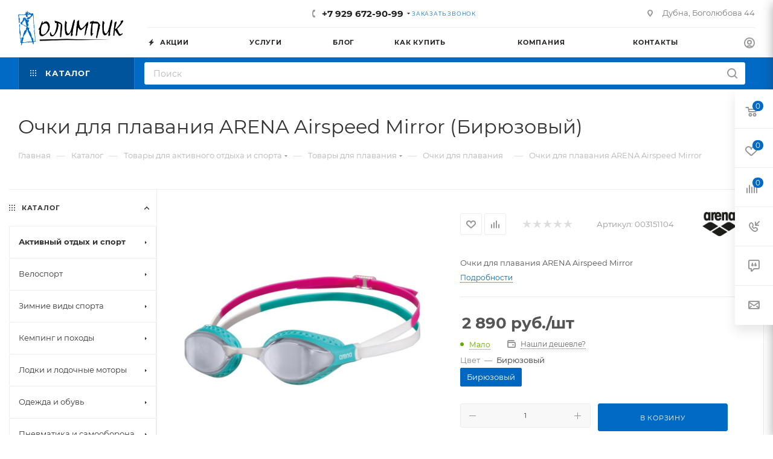

--- FILE ---
content_type: text/html; charset=UTF-8
request_url: https://olimpicshop.ru/catalog/aktivnyy-otdykh-i-sport/plavanie/ochki-dlya-plavaniya/109203/
body_size: 161654
content:
<!DOCTYPE html>
<html xmlns="http://www.w3.org/1999/xhtml" xml:lang="ru" lang="ru"  >
<head><link rel="canonical" href="https://olimpicshop.ru/catalog/aktivnyy-otdykh-i-sport/plavanie/ochki-dlya-plavaniya/109203/" />
	<title>Очки для плавания ARENA Airspeed Mirror (Бирюзовый) купить</title>
	<meta name="_globalsign-domain-verification" content="dQw5UwUD23hnoYzZ9PgVy7JCJbiueQjrIxbzY9Rba0" />
<meta name="google-site-verification" content="kJff-mxJR7F1uGSRMDKYNz19wFa8XitOJvEcFfKfPr4" />
	<meta name="viewport" content="initial-scale=1.0, width=device-width, maximum-scale=1" />
	<meta name="HandheldFriendly" content="true" />
	<meta name="yes" content="yes" />
	<meta name="apple-mobile-web-app-status-bar-style" content="black" />
	<meta name="SKYPE_TOOLBAR" content="SKYPE_TOOLBAR_PARSER_COMPATIBLE" />
	<meta http-equiv="Content-Type" content="text/html; charset=UTF-8" />
<meta name="keywords" content="Очки для плавания купить, интернет-магазин, недорого" />
<meta name="description" content="Очки для плавания ARENA Airspeed Mirror: цена, фото, описание, характеристики. Купить с доставкой по Москве и всей России. Интернет-магазин Олимпик ☎ +7 929 672-90-99" />
<script data-skip-moving="true">(function(w, d, n) {var cl = "bx-core";var ht = d.documentElement;var htc = ht ? ht.className : undefined;if (htc === undefined || htc.indexOf(cl) !== -1){return;}var ua = n.userAgent;if (/(iPad;)|(iPhone;)/i.test(ua)){cl += " bx-ios";}else if (/Windows/i.test(ua)){cl += ' bx-win';}else if (/Macintosh/i.test(ua)){cl += " bx-mac";}else if (/Linux/i.test(ua) && !/Android/i.test(ua)){cl += " bx-linux";}else if (/Android/i.test(ua)){cl += " bx-android";}cl += (/(ipad|iphone|android|mobile|touch)/i.test(ua) ? " bx-touch" : " bx-no-touch");cl += w.devicePixelRatio && w.devicePixelRatio >= 2? " bx-retina": " bx-no-retina";if (/AppleWebKit/.test(ua)){cl += " bx-chrome";}else if (/Opera/.test(ua)){cl += " bx-opera";}else if (/Firefox/.test(ua)){cl += " bx-firefox";}ht.className = htc ? htc + " " + cl : cl;})(window, document, navigator);</script>

<link href="/bitrix/css/aspro.max/notice.min.css?16480201372876" rel="stylesheet"/>
<link href="/bitrix/js/ui/design-tokens/dist/ui.design-tokens.min.css?171713738923463" rel="stylesheet"/>
<link href="/bitrix/js/ui/fonts/opensans/ui.font.opensans.min.css?16661512872320" rel="stylesheet"/>
<link href="/bitrix/js/main/popup/dist/main.popup.bundle.min.css?175264962528056" rel="stylesheet"/>
<link href="/bitrix/cache/css/s1/aspro_max/page_3cc361d10fce6d7e752db3059cbfb8c2/page_3cc361d10fce6d7e752db3059cbfb8c2_v1.css?1768733794156515" rel="stylesheet"/>
<link href="/bitrix/cache/css/s1/aspro_max/default_c812dbb9f07cbebfa0153d0bd80ee3e5/default_c812dbb9f07cbebfa0153d0bd80ee3e5_v1.css?176873379461433" rel="stylesheet"/>
<link href="/bitrix/panel/main/popup.min.css?167212500920774" rel="stylesheet"/>
<link href="/bitrix/cache/css/s1/aspro_max/template_4ae65143c78ac8d8dae99f63aefcfe9a/template_4ae65143c78ac8d8dae99f63aefcfe9a_v1.css?17687338541156267" rel="stylesheet" data-template-style="true"/>


<script type="extension/settings" data-extension="currency.currency-core">{"region":"ru"}</script>


<link href="/bitrix/templates/aspro_max/css/critical.min.css?166615140824" data-skip-moving="true" rel="stylesheet">
<meta name="theme-color" content="#006ac5">
<style>:root{--theme-base-color: #006ac5;--theme-base-opacity-color: #006ac51a;--theme-base-color-hue:208;--theme-base-color-saturation:100%;--theme-base-color-lightness:39%;}</style>
<style>html {--theme-page-width: 1348px;--theme-page-width-padding: 30px}</style>
<script data-skip-moving="true">window.lazySizesConfig = window.lazySizesConfig || {};lazySizesConfig.loadMode = 1;lazySizesConfig.expand = 200;lazySizesConfig.expFactor = 1;lazySizesConfig.hFac = 0.1;window.lazySizesConfig.loadHidden = false;window.lazySizesConfig.lazyClass = "lazy";</script>
<script src="/bitrix/templates/aspro_max/js/ls.unveilhooks.min.js" data-skip-moving="true" defer></script>
<script src="/bitrix/templates/aspro_max/js/lazysizes.min.js" data-skip-moving="true" defer></script>
<link href="/bitrix/templates/aspro_max/css/print.min.css?167480686021755" data-template-style="true" rel="stylesheet" media="print">
                    
                    <script data-skip-moving="true" src="/bitrix/js/main/jquery/jquery-2.2.4.min.js"></script>
                    <script data-skip-moving="true" src="/bitrix/templates/aspro_max/js/speed.min.js?=1724062061"></script>
<link rel="shortcut icon" href="/favicon.png" type="image/png" />
<link rel="apple-touch-icon" sizes="180x180" href="/upload/CMax/c29/4bda2egozbwfcpdzntozfi17xxur4k1t.png" />
<meta property="og:description" content="Очки для плавания ARENA Airspeed Mirror" />
<meta property="og:image" content="https://olimpicshop.ru:443/upload/CMax/2db/vmdoa8zussdlpqlmpkdpca5bt1bh2kne/Logo_olimpic.png" />
<link rel="image_src" href="https://olimpicshop.ru:443/upload/CMax/2db/vmdoa8zussdlpqlmpkdpca5bt1bh2kne/Logo_olimpic.png"  />
<meta property="og:title" content="Очки для плавания ARENA Airspeed Mirror (Бирюзовый) купить" />
<meta property="og:type" content="website" />
<meta property="og:url" content="https://olimpicshop.ru:443/catalog/aktivnyy-otdykh-i-sport/plavanie/ochki-dlya-plavaniya/109203/" />
<!--'start_frame_cache_TVwM3R'--><!-- Bitrix24.LiveChat external config -->
<!-- /Bitrix24.LiveChat external config -->
<!--'end_frame_cache_TVwM3R'-->

		<style>html {--theme-items-gap:32px;--fixed-header:105px;--fixed-tabs:49px;}</style>	</head>
<body class=" site_s1  fill_bg_n catalog-delayed-btn-Y theme-default" id="main" data-site="/">
		
	<div id="panel"></div>
	<!--'start_frame_cache_4i19eW'-->
<!--'end_frame_cache_4i19eW'-->				<!--'start_frame_cache_basketitems-component-block'-->												<div id="ajax_basket"></div>
					<!--'end_frame_cache_basketitems-component-block'-->								<div class="cd-modal-bg"></div>
		<script data-skip-moving="true">var solutionName = 'arMaxOptions';</script>
		<script src="/bitrix/templates/aspro_max/js/setTheme.php?site_id=s1&site_dir=/" data-skip-moving="true"></script>
				<div class="wrapper1  header_bgcolored long_header2 colored_header with_left_block  catalog_page basket_fly fly2 basket_fill_WHITE side_LEFT block_side_NORMAL catalog_icons_N banner_auto with_fast_view mheader-v1 header-v6 header-font-lower_N regions_N title_position_LEFT footer-v1 front-vindex1 mfixed_Y mfixed_view_always title-v3 lazy_Y with_phones compact-catalog normal-catalog-img landing-slider big-banners-mobile-normal bottom-icons-panel-Y compact-breadcrumbs-Y catalog-delayed-btn-Y  ">

<div class="mega_fixed_menu scrollblock">
	<div class="maxwidth-theme">
		<svg class="svg svg-close" width="14" height="14" viewBox="0 0 14 14">
		  <path data-name="Rounded Rectangle 568 copy 16" d="M1009.4,953l5.32,5.315a0.987,0.987,0,0,1,0,1.4,1,1,0,0,1-1.41,0L1008,954.4l-5.32,5.315a0.991,0.991,0,0,1-1.4-1.4L1006.6,953l-5.32-5.315a0.991,0.991,0,0,1,1.4-1.4l5.32,5.315,5.31-5.315a1,1,0,0,1,1.41,0,0.987,0.987,0,0,1,0,1.4Z" transform="translate(-1001 -946)"></path>
		</svg>
		<i class="svg svg-close mask arrow"></i>
		<div class="row">
			<div class="col-md-9">
				<div class="left_menu_block">
					<div class="logo_block flexbox flexbox--row align-items-normal">
						<div class="logo">
							<!--'start_frame_cache_header-buffered-logo1'--><a href="/"><img src="/upload/CMax/2db/vmdoa8zussdlpqlmpkdpca5bt1bh2kne/Logo_olimpic.png" alt="Олимпик" title="Олимпик" data-src="" /></a><!--'end_frame_cache_header-buffered-logo1'-->						</div>
						<div class="top-description addr">
							Интернет-магазин 
товаров для активного отдыха						</div>
					</div>
					<div class="search_block">
						<div class="search_wrap">
							<div class="search-block">
									<div class="search-wrapper">
		<div id="title-search_mega_menu">
			<form action="/catalog/" class="search">
				<div class="search-input-div">
					<input class="search-input" id="title-search-input_mega_menu" type="text" name="q" value="" placeholder="Поиск" size="20" maxlength="50" autocomplete="off" />
				</div>
				<div class="search-button-div">
					<button class="btn btn-search" type="submit" name="s" value="Найти"><i class="svg search2  inline " aria-hidden="true"><svg width="17" height="17" ><use xlink:href="/bitrix/templates/aspro_max/images/svg/header_icons_srite.svg?1768733773#search"></use></svg></i></button>
					
					<span class="close-block inline-search-hide"><span class="svg svg-close close-icons"></span></span>
				</div>
			</form>
		</div>
	</div>
							</div>
						</div>
					</div>
										<!-- noindex -->

	<div class="burger_menu_wrapper">
		
			<div class="top_link_wrapper">
				<div class="menu-item dropdown catalog wide_menu  active">
					<div class="wrap">
						<a class="dropdown-toggle" href="/catalog/">
							<div class="link-title color-theme-hover">
																	<i class="svg inline  svg-inline-icon_catalog" aria-hidden="true" ><svg xmlns="http://www.w3.org/2000/svg" width="10" height="10" viewBox="0 0 10 10"><path  data-name="Rounded Rectangle 969 copy 7" class="cls-1" d="M644,76a1,1,0,1,1-1,1A1,1,0,0,1,644,76Zm4,0a1,1,0,1,1-1,1A1,1,0,0,1,648,76Zm4,0a1,1,0,1,1-1,1A1,1,0,0,1,652,76Zm-8,4a1,1,0,1,1-1,1A1,1,0,0,1,644,80Zm4,0a1,1,0,1,1-1,1A1,1,0,0,1,648,80Zm4,0a1,1,0,1,1-1,1A1,1,0,0,1,652,80Zm-8,4a1,1,0,1,1-1,1A1,1,0,0,1,644,84Zm4,0a1,1,0,1,1-1,1A1,1,0,0,1,648,84Zm4,0a1,1,0,1,1-1,1A1,1,0,0,1,652,84Z" transform="translate(-643 -76)"/></svg></i>																Каталог							</div>
						</a>
													<span class="tail"></span>
							<div class="burger-dropdown-menu row">
								<div class="menu-wrapper" >
									
																														<div class="col-md-4 dropdown-submenu active has_img">
																						<a href="/catalog/aktivnyy-otdykh-i-sport/" class="color-theme-hover" title="Активный отдых и спорт">
												<span class="name option-font-bold">Активный отдых и спорт</span>
											</a>
																								<div class="burger-dropdown-menu toggle_menu">
																																									<div class="menu-item  dropdown-submenu ">
															<a href="/catalog/aktivnyy-otdykh-i-sport/badminton/" title="Бадминтон">
																<span class="name color-theme-hover">Бадминтон</span>
															</a>
																															<div class="burger-dropdown-menu with_padding">
																																			<div class="menu-item ">
																			<a href="/catalog/aktivnyy-otdykh-i-sport/badminton/volany/" title="Воланы">
																				<span class="name color-theme-hover">Воланы</span>
																			</a>
																		</div>
																																			<div class="menu-item ">
																			<a href="/catalog/aktivnyy-otdykh-i-sport/badminton/raketki-dlya-badmintona/" title="Ракетки для бадминтона">
																				<span class="name color-theme-hover">Ракетки для бадминтона</span>
																			</a>
																		</div>
																																			<div class="menu-item ">
																			<a href="/catalog/aktivnyy-otdykh-i-sport/badminton/setki-dlya-badmintona-obmotki/" title="Сетки для бадминтона, обмотки">
																				<span class="name color-theme-hover">Сетки для бадминтона, обмотки</span>
																			</a>
																		</div>
																																	</div>
																													</div>
																																									<div class="menu-item  dropdown-submenu ">
															<a href="/catalog/aktivnyy-otdykh-i-sport/basketbol/" title="Баскетбол">
																<span class="name color-theme-hover">Баскетбол</span>
															</a>
																															<div class="burger-dropdown-menu with_padding">
																																			<div class="menu-item ">
																			<a href="/catalog/aktivnyy-otdykh-i-sport/basketbol/basketbolnye-myachi-1/" title="Баскетбольные мячи">
																				<span class="name color-theme-hover">Баскетбольные мячи</span>
																			</a>
																		</div>
																																			<div class="menu-item ">
																			<a href="/catalog/aktivnyy-otdykh-i-sport/basketbol/setki-dlya-basketbola/" title="Сетки для баскетбола">
																				<span class="name color-theme-hover">Сетки для баскетбола</span>
																			</a>
																		</div>
																																			<div class="menu-item ">
																			<a href="/catalog/aktivnyy-otdykh-i-sport/basketbol/forma-basketbolnaya-1/" title="Форма баскетбольная">
																				<span class="name color-theme-hover">Форма баскетбольная</span>
																			</a>
																		</div>
																																	</div>
																													</div>
																																									<div class="menu-item  dropdown-submenu ">
															<a href="/catalog/aktivnyy-otdykh-i-sport/boks-i-edinoborstva/" title="Бокс и единоборства">
																<span class="name color-theme-hover">Бокс и единоборства</span>
															</a>
																															<div class="burger-dropdown-menu with_padding">
																																			<div class="menu-item ">
																			<a href="/catalog/aktivnyy-otdykh-i-sport/boks-i-edinoborstva/kimono-sambo/" title="Кимоно самбо">
																				<span class="name color-theme-hover">Кимоно самбо</span>
																			</a>
																		</div>
																																			<div class="menu-item ">
																			<a href="/catalog/aktivnyy-otdykh-i-sport/boks-i-edinoborstva/sambovki-bortsovki-sambo/" title="Самбовки, борцовки самбо">
																				<span class="name color-theme-hover">Самбовки, борцовки самбо</span>
																			</a>
																		</div>
																																			<div class="menu-item ">
																			<a href="/catalog/aktivnyy-otdykh-i-sport/boks-i-edinoborstva/meshki-i-grushi-dlya-boksa/" title="Мешки и груши для бокса">
																				<span class="name color-theme-hover">Мешки и груши для бокса</span>
																			</a>
																		</div>
																																			<div class="menu-item ">
																			<a href="/catalog/aktivnyy-otdykh-i-sport/boks-i-edinoborstva/perchatki-dlya-boksa-i-mma/" title="Перчатки для бокса и ММА">
																				<span class="name color-theme-hover">Перчатки для бокса и ММА</span>
																			</a>
																		</div>
																																			<div class="menu-item ">
																			<a href="/catalog/aktivnyy-otdykh-i-sport/boks-i-edinoborstva/zashchita-dlya-edinoborstv/" title="Защита для единоборств">
																				<span class="name color-theme-hover">Защита для единоборств</span>
																			</a>
																		</div>
																																			<div class="menu-item ">
																			<a href="/catalog/aktivnyy-otdykh-i-sport/boks-i-edinoborstva/aksessuary-dlya-boksa/" title="Аксессуары для бокса">
																				<span class="name color-theme-hover">Аксессуары для бокса</span>
																			</a>
																		</div>
																																	</div>
																													</div>
																																									<div class="menu-item  dropdown-submenu ">
															<a href="/catalog/aktivnyy-otdykh-i-sport/voleybol/" title="Волейбол">
																<span class="name color-theme-hover">Волейбол</span>
															</a>
																															<div class="burger-dropdown-menu with_padding">
																																			<div class="menu-item ">
																			<a href="/catalog/aktivnyy-otdykh-i-sport/voleybol/myachi-voleybolnye-1/" title="Мячи волейбольные">
																				<span class="name color-theme-hover">Мячи волейбольные</span>
																			</a>
																		</div>
																																			<div class="menu-item ">
																			<a href="/catalog/aktivnyy-otdykh-i-sport/voleybol/nakolenniki-voleybolnye-1/" title="Наколенники волейбольные">
																				<span class="name color-theme-hover">Наколенники волейбольные</span>
																			</a>
																		</div>
																																			<div class="menu-item ">
																			<a href="/catalog/aktivnyy-otdykh-i-sport/voleybol/setki-dlya-voleybola/" title="Сетки для волейбола">
																				<span class="name color-theme-hover">Сетки для волейбола</span>
																			</a>
																		</div>
																																	</div>
																													</div>
																																									<div class="menu-item collapsed  ">
															<a href="/catalog/aktivnyy-otdykh-i-sport/detskie-sportkomleksy/" title="Детские спорткомлексы">
																<span class="name color-theme-hover">Детские спорткомлексы</span>
															</a>
																													</div>
																																									<div class="menu-item collapsed  ">
															<a href="/catalog/aktivnyy-otdykh-i-sport/zapchasti-dlya-rolikov-samokatov-skeytbordov/" title="Запчасти для роликов, самокатов, скейтбордов">
																<span class="name color-theme-hover">Запчасти для роликов, самокатов, скейтбордов</span>
															</a>
																													</div>
																																									<div class="menu-item collapsed  ">
															<a href="/catalog/aktivnyy-otdykh-i-sport/zashchita-dlya-kataniya/" title="Защита для катания">
																<span class="name color-theme-hover">Защита для катания</span>
															</a>
																													</div>
																																									<div class="menu-item collapsed  ">
															<a href="/catalog/aktivnyy-otdykh-i-sport/myachi-detskie/" title="Мячи детские">
																<span class="name color-theme-hover">Мячи детские</span>
															</a>
																													</div>
																																									<div class="menu-item collapsed  ">
															<a href="/catalog/aktivnyy-otdykh-i-sport/nastolnye-igry/" title="Настольные игры">
																<span class="name color-theme-hover">Настольные игры</span>
															</a>
																													</div>
																																									<div class="menu-item collapsed dropdown-submenu ">
															<a href="/catalog/aktivnyy-otdykh-i-sport/nastolnyy-tennis/" title="Настольный теннис">
																<span class="name color-theme-hover">Настольный теннис</span>
															</a>
																															<div class="burger-dropdown-menu with_padding">
																																			<div class="menu-item ">
																			<a href="/catalog/aktivnyy-otdykh-i-sport/nastolnyy-tennis/myachi-nastolnyy-tennis/" title="мячи настольный теннис">
																				<span class="name color-theme-hover">мячи настольный теннис</span>
																			</a>
																		</div>
																																			<div class="menu-item ">
																			<a href="/catalog/aktivnyy-otdykh-i-sport/nastolnyy-tennis/raketki-nastolnyy-tennis/" title="Ракетки настольный теннис">
																				<span class="name color-theme-hover">Ракетки настольный теннис</span>
																			</a>
																		</div>
																																			<div class="menu-item ">
																			<a href="/catalog/aktivnyy-otdykh-i-sport/nastolnyy-tennis/setki-nastolnyy-tennis/" title="Сетки настольный теннис">
																				<span class="name color-theme-hover">Сетки настольный теннис</span>
																			</a>
																		</div>
																																			<div class="menu-item ">
																			<a href="/catalog/aktivnyy-otdykh-i-sport/nastolnyy-tennis/stoly-nastolnyy-tennis/" title="Столы настольный теннис">
																				<span class="name color-theme-hover">Столы настольный теннис</span>
																			</a>
																		</div>
																																			<div class="menu-item ">
																			<a href="/catalog/aktivnyy-otdykh-i-sport/nastolnyy-tennis/chekhly-dlya-raketok-n-t/" title="Чехлы для ракеток н/т">
																				<span class="name color-theme-hover">Чехлы для ракеток н/т</span>
																			</a>
																		</div>
																																	</div>
																													</div>
																																									<div class="menu-item collapsed  ">
															<a href="/catalog/aktivnyy-otdykh-i-sport/ochki-solnechnye/" title="Очки солнечные">
																<span class="name color-theme-hover">Очки солнечные</span>
															</a>
																													</div>
																																									<div class="menu-item collapsed dropdown-submenu active">
															<a href="/catalog/aktivnyy-otdykh-i-sport/plavanie/" title="Плавание">
																<span class="name color-theme-hover">Плавание</span>
															</a>
																															<div class="burger-dropdown-menu with_padding">
																																			<div class="menu-item ">
																			<a href="/catalog/aktivnyy-otdykh-i-sport/plavanie/inventar-dlya-plavaniya-1/" title="Инвентарь для плавания">
																				<span class="name color-theme-hover">Инвентарь для плавания</span>
																			</a>
																		</div>
																																			<div class="menu-item ">
																			<a href="/catalog/aktivnyy-otdykh-i-sport/plavanie/kupalniki-dlya-basseyna/" title="Купальники для бассейна">
																				<span class="name color-theme-hover">Купальники для бассейна</span>
																			</a>
																		</div>
																																			<div class="menu-item ">
																			<a href="/catalog/aktivnyy-otdykh-i-sport/plavanie/lasty-dlya-basseyna-1/" title="Ласты для бассейна">
																				<span class="name color-theme-hover">Ласты для бассейна</span>
																			</a>
																		</div>
																																			<div class="menu-item ">
																			<a href="/catalog/aktivnyy-otdykh-i-sport/plavanie/lasty-dlya-plavaniya/" title="Ласты для плавания">
																				<span class="name color-theme-hover">Ласты для плавания</span>
																			</a>
																		</div>
																																			<div class="menu-item ">
																			<a href="/catalog/aktivnyy-otdykh-i-sport/plavanie/maski-dlya-plavaniya-1/" title="Маски для плавания">
																				<span class="name color-theme-hover">Маски для плавания</span>
																			</a>
																		</div>
																																			<div class="menu-item ">
																			<a href="/catalog/aktivnyy-otdykh-i-sport/plavanie/nabory-maska-trubka/" title="Наборы маска + трубка">
																				<span class="name color-theme-hover">Наборы маска + трубка</span>
																			</a>
																		</div>
																																			<div class="menu-item ">
																			<a href="/catalog/aktivnyy-otdykh-i-sport/plavanie/naduvnye-igrushki-dlya-plavaniya/" title="Надувные игрушки для плавания">
																				<span class="name color-theme-hover">Надувные игрушки для плавания</span>
																			</a>
																		</div>
																																			<div class="menu-item ">
																			<a href="/catalog/aktivnyy-otdykh-i-sport/plavanie/obuv-dlya-basseyna-1/" title="Обувь для бассейна">
																				<span class="name color-theme-hover">Обувь для бассейна</span>
																			</a>
																		</div>
																																			<div class="menu-item active">
																			<a href="/catalog/aktivnyy-otdykh-i-sport/plavanie/ochki-dlya-plavaniya/" title="Очки для плавания">
																				<span class="name color-theme-hover">Очки для плавания</span>
																			</a>
																		</div>
																																			<div class="menu-item ">
																			<a href="/catalog/aktivnyy-otdykh-i-sport/plavanie/plavki-1/" title="Плавки">
																				<span class="name color-theme-hover">Плавки</span>
																			</a>
																		</div>
																																			<div class="menu-item ">
																			<a href="/catalog/aktivnyy-otdykh-i-sport/plavanie/trubki-dlya-plavaniya-1/" title="Трубки для плавания">
																				<span class="name color-theme-hover">Трубки для плавания</span>
																			</a>
																		</div>
																																			<div class="menu-item ">
																			<a href="/catalog/aktivnyy-otdykh-i-sport/plavanie/shapochki-dlya-plavaniya-1/" title="Шапочки для плавания">
																				<span class="name color-theme-hover">Шапочки для плавания</span>
																			</a>
																		</div>
																																	</div>
																													</div>
																																									<div class="menu-item collapsed  ">
															<a href="/catalog/aktivnyy-otdykh-i-sport/rolikovye-konki/" title="Роликовые коньки">
																<span class="name color-theme-hover">Роликовые коньки</span>
															</a>
																													</div>
																																									<div class="menu-item collapsed  ">
															<a href="/catalog/aktivnyy-otdykh-i-sport/samokaty/" title="Самокаты">
																<span class="name color-theme-hover">Самокаты</span>
															</a>
																													</div>
																																									<div class="menu-item collapsed  ">
															<a href="/catalog/aktivnyy-otdykh-i-sport/sekundomery-shagomery-pulsometry/" title="Секундомеры, шагомеры, пульсометры">
																<span class="name color-theme-hover">Секундомеры, шагомеры, пульсометры</span>
															</a>
																													</div>
																																									<div class="menu-item collapsed  ">
															<a href="/catalog/aktivnyy-otdykh-i-sport/skandinavskie-palki/" title="Скандинавские палки">
																<span class="name color-theme-hover">Скандинавские палки</span>
															</a>
																													</div>
																																									<div class="menu-item collapsed  ">
															<a href="/catalog/aktivnyy-otdykh-i-sport/skeytbordy-longbordy/" title="Скейтборды, лонгборды">
																<span class="name color-theme-hover">Скейтборды, лонгборды</span>
															</a>
																													</div>
																																									<div class="menu-item collapsed dropdown-submenu ">
															<a href="/catalog/aktivnyy-otdykh-i-sport/trenazhery/" title="Тренажеры">
																<span class="name color-theme-hover">Тренажеры</span>
															</a>
																															<div class="burger-dropdown-menu with_padding">
																																			<div class="menu-item ">
																			<a href="/catalog/aktivnyy-otdykh-i-sport/trenazhery/batuty/" title="Батуты">
																				<span class="name color-theme-hover">Батуты</span>
																			</a>
																		</div>
																																			<div class="menu-item ">
																			<a href="/catalog/aktivnyy-otdykh-i-sport/trenazhery/begovye-dorozhki/" title="Беговые дорожки">
																				<span class="name color-theme-hover">Беговые дорожки</span>
																			</a>
																		</div>
																																			<div class="menu-item ">
																			<a href="/catalog/aktivnyy-otdykh-i-sport/trenazhery/velotrenazhery/" title="Велотренажеры">
																				<span class="name color-theme-hover">Велотренажеры</span>
																			</a>
																		</div>
																																			<div class="menu-item ">
																			<a href="/catalog/aktivnyy-otdykh-i-sport/trenazhery/maty-sportivnye/" title="Маты спортивные">
																				<span class="name color-theme-hover">Маты спортивные</span>
																			</a>
																		</div>
																																			<div class="menu-item ">
																			<a href="/catalog/aktivnyy-otdykh-i-sport/trenazhery/silovye-trenazhery/" title="Силовые тренажеры">
																				<span class="name color-theme-hover">Силовые тренажеры</span>
																			</a>
																		</div>
																																			<div class="menu-item ">
																			<a href="/catalog/aktivnyy-otdykh-i-sport/trenazhery/skami-dlya-pressa/" title="Скамьи для пресса">
																				<span class="name color-theme-hover">Скамьи для пресса</span>
																			</a>
																		</div>
																																			<div class="menu-item ">
																			<a href="/catalog/aktivnyy-otdykh-i-sport/trenazhery/turniki-i-brusya-1/" title="Турники и брусья">
																				<span class="name color-theme-hover">Турники и брусья</span>
																			</a>
																		</div>
																																			<div class="menu-item ">
																			<a href="/catalog/aktivnyy-otdykh-i-sport/trenazhery/ellipticheskie-trenazhery/" title="Эллиптические тренажеры">
																				<span class="name color-theme-hover">Эллиптические тренажеры</span>
																			</a>
																		</div>
																																	</div>
																													</div>
																																									<div class="menu-item collapsed dropdown-submenu ">
															<a href="/catalog/aktivnyy-otdykh-i-sport/fitnes/" title="Фитнес">
																<span class="name color-theme-hover">Фитнес</span>
															</a>
																															<div class="burger-dropdown-menu with_padding">
																																			<div class="menu-item ">
																			<a href="/catalog/aktivnyy-otdykh-i-sport/fitnes/aksessuary-dlya-fitnesa-1/" title="Аксессуары для фитнеса">
																				<span class="name color-theme-hover">Аксессуары для фитнеса</span>
																			</a>
																		</div>
																																			<div class="menu-item ">
																			<a href="/catalog/aktivnyy-otdykh-i-sport/fitnes/ganteli-i-giri/" title="Гантели и гири">
																				<span class="name color-theme-hover">Гантели и гири</span>
																			</a>
																		</div>
																																			<div class="menu-item ">
																			<a href="/catalog/aktivnyy-otdykh-i-sport/fitnes/diski-zdorovya/" title="Диски здоровья">
																				<span class="name color-theme-hover">Диски здоровья</span>
																			</a>
																		</div>
																																			<div class="menu-item ">
																			<a href="/catalog/aktivnyy-otdykh-i-sport/fitnes/yoga/" title="Йога">
																				<span class="name color-theme-hover">Йога</span>
																			</a>
																		</div>
																																			<div class="menu-item ">
																			<a href="/catalog/aktivnyy-otdykh-i-sport/fitnes/massazhery-1/" title="Массажеры">
																				<span class="name color-theme-hover">Массажеры</span>
																			</a>
																		</div>
																																			<div class="menu-item ">
																			<a href="/catalog/aktivnyy-otdykh-i-sport/fitnes/myachi-dlya-fitnesa/" title="Мячи для фитнеса">
																				<span class="name color-theme-hover">Мячи для фитнеса</span>
																			</a>
																		</div>
																																			<div class="menu-item ">
																			<a href="/catalog/aktivnyy-otdykh-i-sport/fitnes/obruchi-1/" title="Обручи">
																				<span class="name color-theme-hover">Обручи</span>
																			</a>
																		</div>
																																			<div class="menu-item ">
																			<a href="/catalog/aktivnyy-otdykh-i-sport/fitnes/odezhda-dlya-pokhudeniya-1/" title="Одежда для похудения">
																				<span class="name color-theme-hover">Одежда для похудения</span>
																			</a>
																		</div>
																																			<div class="menu-item ">
																			<a href="/catalog/aktivnyy-otdykh-i-sport/fitnes/perchatki-dlya-zanyatie-sportom-1/" title="Перчатки для занятие спортом">
																				<span class="name color-theme-hover">Перчатки для занятие спортом</span>
																			</a>
																		</div>
																																			<div class="menu-item ">
																			<a href="/catalog/aktivnyy-otdykh-i-sport/fitnes/poyasa-tyazheloatleticheskie/" title="Пояса тяжелоатлетические">
																				<span class="name color-theme-hover">Пояса тяжелоатлетические</span>
																			</a>
																		</div>
																																			<div class="menu-item ">
																			<a href="/catalog/aktivnyy-otdykh-i-sport/fitnes/skakalki-1/" title="Скакалки">
																				<span class="name color-theme-hover">Скакалки</span>
																			</a>
																		</div>
																																			<div class="menu-item ">
																			<a href="/catalog/aktivnyy-otdykh-i-sport/fitnes/supporta-i-nakolenniki-1/" title="Суппорта и наколенники">
																				<span class="name color-theme-hover">Суппорта и наколенники</span>
																			</a>
																		</div>
																																			<div class="menu-item ">
																			<a href="/catalog/aktivnyy-otdykh-i-sport/fitnes/upory-dlya-otzhimaniy-i-roliki-dlya-pressa-1/" title="Упоры для отжиманий и ролики для пресса">
																				<span class="name color-theme-hover">Упоры для отжиманий и ролики для пресса</span>
																			</a>
																		</div>
																																			<div class="menu-item ">
																			<a href="/catalog/aktivnyy-otdykh-i-sport/fitnes/utyazheliteli/" title="Утяжелители">
																				<span class="name color-theme-hover">Утяжелители</span>
																			</a>
																		</div>
																																			<div class="menu-item ">
																			<a href="/catalog/aktivnyy-otdykh-i-sport/fitnes/cheshki-gimnasticheskie-i-baletki/" title="Чешки гимнастические и балетки">
																				<span class="name color-theme-hover">Чешки гимнастические и балетки</span>
																			</a>
																		</div>
																																			<div class="menu-item ">
																			<a href="/catalog/aktivnyy-otdykh-i-sport/fitnes/espandery-1/" title="Эспандеры">
																				<span class="name color-theme-hover">Эспандеры</span>
																			</a>
																		</div>
																																	</div>
																													</div>
																																									<div class="menu-item collapsed  ">
															<a href="/catalog/aktivnyy-otdykh-i-sport/frisbi/" title="Фрисби">
																<span class="name color-theme-hover">Фрисби</span>
															</a>
																													</div>
																																									<div class="menu-item collapsed dropdown-submenu ">
															<a href="/catalog/aktivnyy-otdykh-i-sport/futbol/" title="Футбол">
																<span class="name color-theme-hover">Футбол</span>
															</a>
																															<div class="burger-dropdown-menu with_padding">
																																			<div class="menu-item ">
																			<a href="/catalog/aktivnyy-otdykh-i-sport/futbol/butsy-dlya-futbola/" title="Бутсы для футбола">
																				<span class="name color-theme-hover">Бутсы для футбола</span>
																			</a>
																		</div>
																																			<div class="menu-item ">
																			<a href="/catalog/aktivnyy-otdykh-i-sport/futbol/myachi-futbolnye/" title="Мячи футбольные">
																				<span class="name color-theme-hover">Мячи футбольные</span>
																			</a>
																		</div>
																																			<div class="menu-item ">
																			<a href="/catalog/aktivnyy-otdykh-i-sport/futbol/nasosy-dlya-myachey/" title="Насосы для мячей">
																				<span class="name color-theme-hover">Насосы для мячей</span>
																			</a>
																		</div>
																																			<div class="menu-item ">
																			<a href="/catalog/aktivnyy-otdykh-i-sport/futbol/svistki/" title="Свистки">
																				<span class="name color-theme-hover">Свистки</span>
																			</a>
																		</div>
																																			<div class="menu-item ">
																			<a href="/catalog/aktivnyy-otdykh-i-sport/futbol/setki-dlya-futbolnykh-vorot/" title="Сетки для футбольных ворот">
																				<span class="name color-theme-hover">Сетки для футбольных ворот</span>
																			</a>
																		</div>
																																			<div class="menu-item ">
																			<a href="/catalog/aktivnyy-otdykh-i-sport/futbol/ekipirovka/" title="Экипировка">
																				<span class="name color-theme-hover">Экипировка</span>
																			</a>
																		</div>
																																	</div>
																													</div>
																									</div>
																					</div>
									
																														<div class="col-md-4 dropdown-submenu  has_img">
																						<a href="/catalog/velosport/" class="color-theme-hover" title="Велоспорт">
												<span class="name option-font-bold">Велоспорт</span>
											</a>
																								<div class="burger-dropdown-menu toggle_menu">
																																									<div class="menu-item  dropdown-submenu ">
															<a href="/catalog/velosport/veloaksessuary/" title="Велоаксессуары">
																<span class="name color-theme-hover">Велоаксессуары</span>
															</a>
																															<div class="burger-dropdown-menu with_padding">
																																			<div class="menu-item ">
																			<a href="/catalog/velosport/veloaksessuary/velo-zerkala/" title="Вело зеркала">
																				<span class="name color-theme-hover">Вело зеркала</span>
																			</a>
																		</div>
																																			<div class="menu-item ">
																			<a href="/catalog/velosport/veloaksessuary/velo-krylya/" title="Вело крылья">
																				<span class="name color-theme-hover">Вело крылья</span>
																			</a>
																		</div>
																																			<div class="menu-item ">
																			<a href="/catalog/velosport/veloaksessuary/velo-nasosy/" title="Вело насосы">
																				<span class="name color-theme-hover">Вело насосы</span>
																			</a>
																		</div>
																																			<div class="menu-item ">
																			<a href="/catalog/velosport/veloaksessuary/velo-fonari/" title="Вело фонари">
																				<span class="name color-theme-hover">Вело фонари</span>
																			</a>
																		</div>
																																			<div class="menu-item ">
																			<a href="/catalog/velosport/veloaksessuary/velozamki/" title="Велозамки">
																				<span class="name color-theme-hover">Велозамки</span>
																			</a>
																		</div>
																																			<div class="menu-item ">
																			<a href="/catalog/velosport/veloaksessuary/velokompyutery/" title="Велокомпьютеры">
																				<span class="name color-theme-hover">Велокомпьютеры</span>
																			</a>
																		</div>
																																			<div class="menu-item ">
																			<a href="/catalog/velosport/veloaksessuary/veloperchatki/" title="Велоперчатки">
																				<span class="name color-theme-hover">Велоперчатки</span>
																			</a>
																		</div>
																																			<div class="menu-item ">
																			<a href="/catalog/velosport/veloaksessuary/velosumki/" title="Велосумки">
																				<span class="name color-theme-hover">Велосумки</span>
																			</a>
																		</div>
																																			<div class="menu-item ">
																			<a href="/catalog/velosport/veloaksessuary/veloshlemy-i-zashchita/" title="Велошлемы и защита">
																				<span class="name color-theme-hover">Велошлемы и защита</span>
																			</a>
																		</div>
																																			<div class="menu-item ">
																			<a href="/catalog/velosport/veloaksessuary/zashchita-ram-spits-pereklyuchatelya/" title="Защита рам, спиц, переключателя">
																				<span class="name color-theme-hover">Защита рам, спиц, переключателя</span>
																			</a>
																		</div>
																																			<div class="menu-item ">
																			<a href="/catalog/velosport/veloaksessuary/zvonki-i-klaksony/" title="Звонки и клаксоны">
																				<span class="name color-theme-hover">Звонки и клаксоны</span>
																			</a>
																		</div>
																																			<div class="menu-item ">
																			<a href="/catalog/velosport/veloaksessuary/kolpachki-na-zolotniki/" title="Колпачки на золотники">
																				<span class="name color-theme-hover">Колпачки на золотники</span>
																			</a>
																		</div>
																																			<div class="menu-item ">
																			<a href="/catalog/velosport/veloaksessuary/svetovozvrashchayushchie-elementy/" title="Световозвращающие элементы">
																				<span class="name color-theme-hover">Световозвращающие элементы</span>
																			</a>
																		</div>
																																			<div class="menu-item ">
																			<a href="/catalog/velosport/veloaksessuary/veloochki/" title="Велоочки">
																				<span class="name color-theme-hover">Велоочки</span>
																			</a>
																		</div>
																																			<div class="menu-item ">
																			<a href="/catalog/velosport/veloaksessuary/flyagi-i-derzhateli/" title="Фляги и держатели">
																				<span class="name color-theme-hover">Фляги и держатели</span>
																			</a>
																		</div>
																																			<div class="menu-item ">
																			<a href="/catalog/velosport/veloaksessuary/khranenie-velosipeda/" title="Хранение велосипеда">
																				<span class="name color-theme-hover">Хранение велосипеда</span>
																			</a>
																		</div>
																																			<div class="menu-item ">
																			<a href="/catalog/velosport/veloaksessuary/shlangi-dlya-nasosov-perekhodniki/" title="Шланги для насосов, переходники">
																				<span class="name color-theme-hover">Шланги для насосов, переходники</span>
																			</a>
																		</div>
																																	</div>
																													</div>
																																									<div class="menu-item  dropdown-submenu ">
															<a href="/catalog/velosport/velozapchasti/" title="Велозапчасти">
																<span class="name color-theme-hover">Велозапчасти</span>
															</a>
																															<div class="burger-dropdown-menu with_padding">
																																			<div class="menu-item ">
																			<a href="/catalog/velosport/velozapchasti/bagazhniki-korziny/" title="Багажники, корзины">
																				<span class="name color-theme-hover">Багажники, корзины</span>
																			</a>
																		</div>
																																			<div class="menu-item ">
																			<a href="/catalog/velosport/velozapchasti/bokovye-kolesa/" title="Боковые колеса">
																				<span class="name color-theme-hover">Боковые колеса</span>
																			</a>
																		</div>
																																			<div class="menu-item ">
																			<a href="/catalog/velosport/velozapchasti/velo-instrument/" title="Вело инструмент">
																				<span class="name color-theme-hover">Вело инструмент</span>
																			</a>
																		</div>
																																			<div class="menu-item ">
																			<a href="/catalog/velosport/velozapchasti/velo-kamery/" title="Вело камеры">
																				<span class="name color-theme-hover">Вело камеры</span>
																			</a>
																		</div>
																																			<div class="menu-item ">
																			<a href="/catalog/velosport/velozapchasti/velo-pokryshki/" title="Вело покрышки">
																				<span class="name color-theme-hover">Вело покрышки</span>
																			</a>
																		</div>
																																			<div class="menu-item ">
																			<a href="/catalog/velosport/velozapchasti/vilki-i-zapchasti/" title="Вилки и запчасти">
																				<span class="name color-theme-hover">Вилки и запчасти</span>
																			</a>
																		</div>
																																			<div class="menu-item ">
																			<a href="/catalog/velosport/velozapchasti/vtulka-zadnyaya/" title="Втулка задняя">
																				<span class="name color-theme-hover">Втулка задняя</span>
																			</a>
																		</div>
																																			<div class="menu-item ">
																			<a href="/catalog/velosport/velozapchasti/vtulka-perednyaya/" title="Втулка передняя">
																				<span class="name color-theme-hover">Втулка передняя</span>
																			</a>
																		</div>
																																			<div class="menu-item ">
																			<a href="/catalog/velosport/velozapchasti/vynosy-rulya/" title="Выносы руля">
																				<span class="name color-theme-hover">Выносы руля</span>
																			</a>
																		</div>
																																			<div class="menu-item ">
																			<a href="/catalog/velosport/velozapchasti/zadnie-amortizatory-i-styazhki-ramy/" title="Задние амортизаторы и стяжки рамы">
																				<span class="name color-theme-hover">Задние амортизаторы и стяжки рамы</span>
																			</a>
																		</div>
																																			<div class="menu-item ">
																			<a href="/catalog/velosport/velozapchasti/zapchasti-bmx/" title="Запчасти BMX">
																				<span class="name color-theme-hover">Запчасти BMX</span>
																			</a>
																		</div>
																																			<div class="menu-item ">
																			<a href="/catalog/velosport/velozapchasti/zapchasti-vtulok/" title="Запчасти втулок">
																				<span class="name color-theme-hover">Запчасти втулок</span>
																			</a>
																		</div>
																																			<div class="menu-item ">
																			<a href="/catalog/velosport/velozapchasti/karetki/" title="Каретки">
																				<span class="name color-theme-hover">Каретки</span>
																			</a>
																		</div>
																																			<div class="menu-item ">
																			<a href="/catalog/velosport/velozapchasti/kolesa-i-oboda/" title="Колеса и обода">
																				<span class="name color-theme-hover">Колеса и обода</span>
																			</a>
																		</div>
																																			<div class="menu-item ">
																			<a href="/catalog/velosport/velozapchasti/pedali/" title="Педали">
																				<span class="name color-theme-hover">Педали</span>
																			</a>
																		</div>
																																			<div class="menu-item ">
																			<a href="/catalog/velosport/velozapchasti/pereklyuchateli-zadnie/" title="Переключатели задние">
																				<span class="name color-theme-hover">Переключатели задние</span>
																			</a>
																		</div>
																																			<div class="menu-item ">
																			<a href="/catalog/velosport/velozapchasti/pereklyuchateli-perednie/" title="Переключатели передние">
																				<span class="name color-theme-hover">Переключатели передние</span>
																			</a>
																		</div>
																																			<div class="menu-item ">
																			<a href="/catalog/velosport/velozapchasti/petukhi/" title="Петухи">
																				<span class="name color-theme-hover">Петухи</span>
																			</a>
																		</div>
																																			<div class="menu-item ">
																			<a href="/catalog/velosport/velozapchasti/podnozhki/" title="Подножки">
																				<span class="name color-theme-hover">Подножки</span>
																			</a>
																		</div>
																																			<div class="menu-item ">
																			<a href="/catalog/velosport/velozapchasti/zapchasti-dlya-di2-shimano/" title="Запчасти для Di2 Shimano">
																				<span class="name color-theme-hover">Запчасти для Di2 Shimano</span>
																			</a>
																		</div>
																																			<div class="menu-item ">
																			<a href="/catalog/velosport/velozapchasti/podsedelnye-shtyri/" title="Подседельные штыри">
																				<span class="name color-theme-hover">Подседельные штыри</span>
																			</a>
																		</div>
																																			<div class="menu-item ">
																			<a href="/catalog/velosport/velozapchasti/podshipniki/" title="Подшипники">
																				<span class="name color-theme-hover">Подшипники</span>
																			</a>
																		</div>
																																			<div class="menu-item ">
																			<a href="/catalog/velosport/velozapchasti/ruli/" title="Рули">
																				<span class="name color-theme-hover">Рули</span>
																			</a>
																		</div>
																																			<div class="menu-item ">
																			<a href="/catalog/velosport/velozapchasti/ruchki-rulya-gripsy/" title="Ручки руля, грипсы">
																				<span class="name color-theme-hover">Ручки руля, грипсы</span>
																			</a>
																		</div>
																																			<div class="menu-item ">
																			<a href="/catalog/velosport/velozapchasti/sedla-i-chekhly/" title="Седла и чехлы">
																				<span class="name color-theme-hover">Седла и чехлы</span>
																			</a>
																		</div>
																																			<div class="menu-item ">
																			<a href="/catalog/velosport/velozapchasti/smazki/" title="Смазки">
																				<span class="name color-theme-hover">Смазки</span>
																			</a>
																		</div>
																																			<div class="menu-item ">
																			<a href="/catalog/velosport/velozapchasti/spitsy/" title="Спицы">
																				<span class="name color-theme-hover">Спицы</span>
																			</a>
																		</div>
																																			<div class="menu-item ">
																			<a href="/catalog/velosport/velozapchasti/tormoza-i-zapchasti/" title="Тормоза и запчасти">
																				<span class="name color-theme-hover">Тормоза и запчасти</span>
																			</a>
																		</div>
																																			<div class="menu-item ">
																			<a href="/catalog/velosport/velozapchasti/treshchotki-i-kassety/" title="Трещотки и кассеты">
																				<span class="name color-theme-hover">Трещотки и кассеты</span>
																			</a>
																		</div>
																																			<div class="menu-item ">
																			<a href="/catalog/velosport/velozapchasti/trosa-i-rubashki/" title="Троса и рубашки">
																				<span class="name color-theme-hover">Троса и рубашки</span>
																			</a>
																		</div>
																																			<div class="menu-item ">
																			<a href="/catalog/velosport/velozapchasti/khomuty-podsedelnye/" title="Хомуты подседельные">
																				<span class="name color-theme-hover">Хомуты подседельные</span>
																			</a>
																		</div>
																																			<div class="menu-item ">
																			<a href="/catalog/velosport/velozapchasti/tsepi/" title="Цепи">
																				<span class="name color-theme-hover">Цепи</span>
																			</a>
																		</div>
																																			<div class="menu-item ">
																			<a href="/catalog/velosport/velozapchasti/shatuny/" title="Шатуны">
																				<span class="name color-theme-hover">Шатуны</span>
																			</a>
																		</div>
																																			<div class="menu-item ">
																			<a href="/catalog/velosport/velozapchasti/shiftery/" title="Шифтеры">
																				<span class="name color-theme-hover">Шифтеры</span>
																			</a>
																		</div>
																																			<div class="menu-item ">
																			<a href="/catalog/velosport/velozapchasti/ekstsentriki/" title="Эксцентрики">
																				<span class="name color-theme-hover">Эксцентрики</span>
																			</a>
																		</div>
																																	</div>
																													</div>
																																									<div class="menu-item   ">
															<a href="/catalog/velosport/velokresla-detskie/" title="Велокресла детские">
																<span class="name color-theme-hover">Велокресла детские</span>
															</a>
																													</div>
																																									<div class="menu-item   ">
															<a href="/catalog/velosport/velosipedy/" title="Велосипеды">
																<span class="name color-theme-hover">Велосипеды</span>
															</a>
																													</div>
																																									<div class="menu-item collapsed  ">
															<a href="/catalog/velosport/veloodezhda/" title="Велоодежда">
																<span class="name color-theme-hover">Велоодежда</span>
															</a>
																													</div>
																																									<div class="menu-item collapsed  ">
															<a href="/catalog/velosport/veloobuv/" title="Велообувь">
																<span class="name color-theme-hover">Велообувь</span>
															</a>
																													</div>
																																									<div class="menu-item collapsed  ">
															<a href="/catalog/velosport/velostanki/" title="Велостанки">
																<span class="name color-theme-hover">Велостанки</span>
															</a>
																													</div>
																									</div>
																					</div>
									
																														<div class="col-md-4 dropdown-submenu  has_img">
																						<a href="/catalog/zimnie-vidy-sporta/" class="color-theme-hover" title="Зимние виды спорта">
												<span class="name option-font-bold">Зимние виды спорта</span>
											</a>
																								<div class="burger-dropdown-menu toggle_menu">
																																									<div class="menu-item   ">
															<a href="/catalog/zimnie-vidy-sporta/aksessuary-dlya-konkov/" title="Аксессуары для коньков">
																<span class="name color-theme-hover">Аксессуары для коньков</span>
															</a>
																													</div>
																																									<div class="menu-item  dropdown-submenu ">
															<a href="/catalog/zimnie-vidy-sporta/aksessuary-lyzhnye/" title="Аксессуары лыжные">
																<span class="name color-theme-hover">Аксессуары лыжные</span>
															</a>
																															<div class="burger-dropdown-menu with_padding">
																																			<div class="menu-item ">
																			<a href="/catalog/zimnie-vidy-sporta/aksessuary-lyzhnye/mazi-parafiny/" title="Мази, парафины">
																				<span class="name color-theme-hover">Мази, парафины</span>
																			</a>
																		</div>
																																			<div class="menu-item ">
																			<a href="/catalog/zimnie-vidy-sporta/aksessuary-lyzhnye/chekhly-svyazki/" title="Чехлы, связки">
																				<span class="name color-theme-hover">Чехлы, связки</span>
																			</a>
																		</div>
																																			<div class="menu-item ">
																			<a href="/catalog/zimnie-vidy-sporta/aksessuary-lyzhnye/lyzhnye-perchatki/" title="Лыжные перчатки">
																				<span class="name color-theme-hover">Лыжные перчатки</span>
																			</a>
																		</div>
																																			<div class="menu-item ">
																			<a href="/catalog/zimnie-vidy-sporta/aksessuary-lyzhnye/termosumki/" title="Термосумки">
																				<span class="name color-theme-hover">Термосумки</span>
																			</a>
																		</div>
																																			<div class="menu-item ">
																			<a href="/catalog/zimnie-vidy-sporta/aksessuary-lyzhnye/stanki-dlya-podgotovki-lyzh/" title="Станки для подготовки лыж">
																				<span class="name color-theme-hover">Станки для подготовки лыж</span>
																			</a>
																		</div>
																																			<div class="menu-item ">
																			<a href="/catalog/zimnie-vidy-sporta/aksessuary-lyzhnye/servisnyy-instrument/" title="Сервисный инструмент">
																				<span class="name color-theme-hover">Сервисный инструмент</span>
																			</a>
																		</div>
																																	</div>
																													</div>
																																									<div class="menu-item   ">
															<a href="/catalog/zimnie-vidy-sporta/botinki-lyzhnye/" title="Ботинки лыжные">
																<span class="name color-theme-hover">Ботинки лыжные</span>
															</a>
																													</div>
																																									<div class="menu-item   ">
															<a href="/catalog/zimnie-vidy-sporta/detskie-konki/" title="Детские коньки">
																<span class="name color-theme-hover">Детские коньки</span>
															</a>
																													</div>
																																									<div class="menu-item collapsed  ">
															<a href="/catalog/zimnie-vidy-sporta/zapchasti-dlya-sanok-snegokatov/" title="Запчасти для санок, снегокатов">
																<span class="name color-theme-hover">Запчасти для санок, снегокатов</span>
															</a>
																													</div>
																																									<div class="menu-item collapsed  ">
															<a href="/catalog/zimnie-vidy-sporta/klyushki-khokkeynye/" title="Клюшки хоккейные">
																<span class="name color-theme-hover">Клюшки хоккейные</span>
															</a>
																													</div>
																																									<div class="menu-item collapsed  ">
															<a href="/catalog/zimnie-vidy-sporta/krepleniya-lyzhnye/" title="Крепления лыжные">
																<span class="name color-theme-hover">Крепления лыжные</span>
															</a>
																													</div>
																																									<div class="menu-item collapsed  ">
															<a href="/catalog/zimnie-vidy-sporta/ledyanki-i-tyubingi/" title="Ледянки и тюбинги">
																<span class="name color-theme-hover">Ледянки и тюбинги</span>
															</a>
																													</div>
																																									<div class="menu-item collapsed  ">
															<a href="/catalog/zimnie-vidy-sporta/lyzhi-begovye/" title="Лыжи беговые">
																<span class="name color-theme-hover">Лыжи беговые</span>
															</a>
																													</div>
																																									<div class="menu-item collapsed  ">
															<a href="/catalog/zimnie-vidy-sporta/palki-lyzhnye/" title="Палки лыжные">
																<span class="name color-theme-hover">Палки лыжные</span>
															</a>
																													</div>
																																									<div class="menu-item collapsed  ">
															<a href="/catalog/zimnie-vidy-sporta/sanki/" title="Санки">
																<span class="name color-theme-hover">Санки</span>
															</a>
																													</div>
																																									<div class="menu-item collapsed  ">
															<a href="/catalog/zimnie-vidy-sporta/snegokaty/" title="Снегокаты">
																<span class="name color-theme-hover">Снегокаты</span>
															</a>
																													</div>
																																									<div class="menu-item collapsed  ">
															<a href="/catalog/zimnie-vidy-sporta/figurnye-konki/" title="Фигурные коньки">
																<span class="name color-theme-hover">Фигурные коньки</span>
															</a>
																													</div>
																																									<div class="menu-item collapsed  ">
															<a href="/catalog/zimnie-vidy-sporta/khokkeynye-konki/" title="Хоккейные коньки">
																<span class="name color-theme-hover">Хоккейные коньки</span>
															</a>
																													</div>
																																									<div class="menu-item collapsed  ">
															<a href="/catalog/zimnie-vidy-sporta/lyzhnaya-odezhda/" title="Лыжная одежда">
																<span class="name color-theme-hover">Лыжная одежда</span>
															</a>
																													</div>
																									</div>
																					</div>
									
																														<div class="col-md-4 dropdown-submenu  has_img">
																						<a href="/catalog/kemping-i-pokhody/" class="color-theme-hover" title="Кемпинг и походы">
												<span class="name option-font-bold">Кемпинг и походы</span>
											</a>
																								<div class="burger-dropdown-menu toggle_menu">
																																									<div class="menu-item   ">
															<a href="/catalog/kemping-i-pokhody/basseyny-naduvnye-i-karkasnye/" title="Бассейны надувные и каркасные">
																<span class="name color-theme-hover">Бассейны надувные и каркасные</span>
															</a>
																													</div>
																																									<div class="menu-item   ">
															<a href="/catalog/kemping-i-pokhody/binokli/" title="Бинокли">
																<span class="name color-theme-hover">Бинокли</span>
															</a>
																													</div>
																																									<div class="menu-item   ">
															<a href="/catalog/kemping-i-pokhody/gamaki/" title="Гамаки">
																<span class="name color-theme-hover">Гамаки</span>
															</a>
																													</div>
																																									<div class="menu-item   ">
															<a href="/catalog/kemping-i-pokhody/kovriki-turisticheskie/" title="Коврики туристические">
																<span class="name color-theme-hover">Коврики туристические</span>
															</a>
																													</div>
																																									<div class="menu-item collapsed  ">
															<a href="/catalog/kemping-i-pokhody/kompasy/" title="Компасы">
																<span class="name color-theme-hover">Компасы</span>
															</a>
																													</div>
																																									<div class="menu-item collapsed  ">
															<a href="/catalog/kemping-i-pokhody/naduvnaya-mebel/" title="Надувная мебель">
																<span class="name color-theme-hover">Надувная мебель</span>
															</a>
																													</div>
																																									<div class="menu-item collapsed  ">
															<a href="/catalog/kemping-i-pokhody/nozhi-i-multituly/" title="Ножи и мультитулы">
																<span class="name color-theme-hover">Ножи и мультитулы</span>
															</a>
																													</div>
																																									<div class="menu-item collapsed dropdown-submenu ">
															<a href="/catalog/kemping-i-pokhody/palatki-i-tenty/" title="Палатки и тенты">
																<span class="name color-theme-hover">Палатки и тенты</span>
															</a>
																															<div class="burger-dropdown-menu with_padding">
																																			<div class="menu-item ">
																			<a href="/catalog/kemping-i-pokhody/palatki-i-tenty/palatki/" title="Палатки">
																				<span class="name color-theme-hover">Палатки</span>
																			</a>
																		</div>
																																			<div class="menu-item ">
																			<a href="/catalog/kemping-i-pokhody/palatki-i-tenty/tenty-kempingovye/" title="Тенты кемпинговые">
																				<span class="name color-theme-hover">Тенты кемпинговые</span>
																			</a>
																		</div>
																																			<div class="menu-item ">
																			<a href="/catalog/kemping-i-pokhody/palatki-i-tenty/remkomplekty-aksessuary/" title="Ремкомплекты, аксессуары">
																				<span class="name color-theme-hover">Ремкомплекты, аксессуары</span>
																			</a>
																		</div>
																																			<div class="menu-item ">
																			<a href="/catalog/kemping-i-pokhody/palatki-i-tenty/zonty-plyazhnye/" title="Зонты пляжные">
																				<span class="name color-theme-hover">Зонты пляжные</span>
																			</a>
																		</div>
																																	</div>
																													</div>
																																									<div class="menu-item collapsed dropdown-submenu ">
															<a href="/catalog/kemping-i-pokhody/gazovye-gorelki-i-plity/" title="Газовые горелки и плиты">
																<span class="name color-theme-hover">Газовые горелки и плиты</span>
															</a>
																															<div class="burger-dropdown-menu with_padding">
																																			<div class="menu-item ">
																			<a href="/catalog/kemping-i-pokhody/gazovye-gorelki-i-plity/ballony-gazovye/" title="Баллоны газовые">
																				<span class="name color-theme-hover">Баллоны газовые</span>
																			</a>
																		</div>
																																			<div class="menu-item ">
																			<a href="/catalog/kemping-i-pokhody/gazovye-gorelki-i-plity/plity-kempingovye/" title="Плиты кемпинговые">
																				<span class="name color-theme-hover">Плиты кемпинговые</span>
																			</a>
																		</div>
																																			<div class="menu-item ">
																			<a href="/catalog/kemping-i-pokhody/gazovye-gorelki-i-plity/rezaki-gazovye/" title="Резаки газовые">
																				<span class="name color-theme-hover">Резаки газовые</span>
																			</a>
																		</div>
																																			<div class="menu-item ">
																			<a href="/catalog/kemping-i-pokhody/gazovye-gorelki-i-plity/gorelki-gazovye/" title="Горелки газовые">
																				<span class="name color-theme-hover">Горелки газовые</span>
																			</a>
																		</div>
																																			<div class="menu-item ">
																			<a href="/catalog/kemping-i-pokhody/gazovye-gorelki-i-plity/kataliticheskie-grelki/" title="Каталитические грелки">
																				<span class="name color-theme-hover">Каталитические грелки</span>
																			</a>
																		</div>
																																			<div class="menu-item ">
																			<a href="/catalog/kemping-i-pokhody/gazovye-gorelki-i-plity/lampy-gazovye/" title="Лампы газовые">
																				<span class="name color-theme-hover">Лампы газовые</span>
																			</a>
																		</div>
																																			<div class="menu-item ">
																			<a href="/catalog/kemping-i-pokhody/gazovye-gorelki-i-plity/obogrevateli-gazovye/" title="Обогреватели газовые">
																				<span class="name color-theme-hover">Обогреватели газовые</span>
																			</a>
																		</div>
																																			<div class="menu-item ">
																			<a href="/catalog/kemping-i-pokhody/gazovye-gorelki-i-plity/prekhodniki-ekrany-setki/" title="Преходники, экраны, сетки">
																				<span class="name color-theme-hover">Преходники, экраны, сетки</span>
																			</a>
																		</div>
																																	</div>
																													</div>
																																									<div class="menu-item collapsed  ">
															<a href="/catalog/kemping-i-pokhody/pokhodnaya-mebel/" title="Походная мебель">
																<span class="name color-theme-hover">Походная мебель</span>
															</a>
																													</div>
																																									<div class="menu-item collapsed dropdown-submenu ">
															<a href="/catalog/kemping-i-pokhody/pokhodnyy-inventar/" title="Походный инвентарь">
																<span class="name color-theme-hover">Походный инвентарь</span>
															</a>
																															<div class="burger-dropdown-menu with_padding">
																																			<div class="menu-item ">
																			<a href="/catalog/kemping-i-pokhody/pokhodnyy-inventar/vedra-kanistry-dush/" title="Ведра, канистры, душ">
																				<span class="name color-theme-hover">Ведра, канистры, душ</span>
																			</a>
																		</div>
																																			<div class="menu-item ">
																			<a href="/catalog/kemping-i-pokhody/pokhodnyy-inventar/karabiny/" title="Карабины">
																				<span class="name color-theme-hover">Карабины</span>
																			</a>
																		</div>
																																			<div class="menu-item ">
																			<a href="/catalog/kemping-i-pokhody/pokhodnyy-inventar/kostrovye-trenogi-podstavki/" title="Костровые треноги, подставки">
																				<span class="name color-theme-hover">Костровые треноги, подставки</span>
																			</a>
																		</div>
																																			<div class="menu-item ">
																			<a href="/catalog/kemping-i-pokhody/pokhodnyy-inventar/lopaty/" title="Лопаты">
																				<span class="name color-theme-hover">Лопаты</span>
																			</a>
																		</div>
																																			<div class="menu-item ">
																			<a href="/catalog/kemping-i-pokhody/pokhodnyy-inventar/pily/" title="Пилы">
																				<span class="name color-theme-hover">Пилы</span>
																			</a>
																		</div>
																																			<div class="menu-item ">
																			<a href="/catalog/kemping-i-pokhody/pokhodnyy-inventar/sredstva-dlya-rozzhiga/" title="Средства для розжига">
																				<span class="name color-theme-hover">Средства для розжига</span>
																			</a>
																		</div>
																																			<div class="menu-item ">
																			<a href="/catalog/kemping-i-pokhody/pokhodnyy-inventar/topory/" title="Топоры">
																				<span class="name color-theme-hover">Топоры</span>
																			</a>
																		</div>
																																			<div class="menu-item ">
																			<a href="/catalog/kemping-i-pokhody/pokhodnyy-inventar/filtra-dlya-vody/" title="Фильтра для воды">
																				<span class="name color-theme-hover">Фильтра для воды</span>
																			</a>
																		</div>
																																	</div>
																													</div>
																																									<div class="menu-item collapsed dropdown-submenu ">
															<a href="/catalog/kemping-i-pokhody/gril-i-mangaly/" title="Гриль и мангалы">
																<span class="name color-theme-hover">Гриль и мангалы</span>
															</a>
																															<div class="burger-dropdown-menu with_padding">
																																			<div class="menu-item ">
																			<a href="/catalog/kemping-i-pokhody/gril-i-mangaly/drova-i-ugol/" title="Дрова и уголь">
																				<span class="name color-theme-hover">Дрова и уголь</span>
																			</a>
																		</div>
																																			<div class="menu-item ">
																			<a href="/catalog/kemping-i-pokhody/gril-i-mangaly/zhidkost-dlya-rozzhiga/" title="Жидкость для розжига">
																				<span class="name color-theme-hover">Жидкость для розжига</span>
																			</a>
																		</div>
																																			<div class="menu-item ">
																			<a href="/catalog/kemping-i-pokhody/gril-i-mangaly/gazovye-grili/" title="Газовые грили">
																				<span class="name color-theme-hover">Газовые грили</span>
																			</a>
																		</div>
																																			<div class="menu-item ">
																			<a href="/catalog/kemping-i-pokhody/gril-i-mangaly/koptilni/" title="Коптильни">
																				<span class="name color-theme-hover">Коптильни</span>
																			</a>
																		</div>
																																			<div class="menu-item ">
																			<a href="/catalog/kemping-i-pokhody/gril-i-mangaly/mangaly/" title="Мангалы">
																				<span class="name color-theme-hover">Мангалы</span>
																			</a>
																		</div>
																																			<div class="menu-item ">
																			<a href="/catalog/kemping-i-pokhody/gril-i-mangaly/reshetki-i-shampura/" title="Решетки и шампура">
																				<span class="name color-theme-hover">Решетки и шампура</span>
																			</a>
																		</div>
																																			<div class="menu-item ">
																			<a href="/catalog/kemping-i-pokhody/gril-i-mangaly/shchepa-dlya-kopcheniya/" title="Щепа для копчения">
																				<span class="name color-theme-hover">Щепа для копчения</span>
																			</a>
																		</div>
																																	</div>
																													</div>
																																									<div class="menu-item collapsed  ">
															<a href="/catalog/kemping-i-pokhody/repelenty/" title="Репеленты">
																<span class="name color-theme-hover">Репеленты</span>
															</a>
																													</div>
																																									<div class="menu-item collapsed  ">
															<a href="/catalog/kemping-i-pokhody/ryukzaki/" title="Рюкзаки">
																<span class="name color-theme-hover">Рюкзаки</span>
															</a>
																													</div>
																																									<div class="menu-item collapsed  ">
															<a href="/catalog/kemping-i-pokhody/spalnye-meshki/" title="Спальные мешки">
																<span class="name color-theme-hover">Спальные мешки</span>
															</a>
																													</div>
																																									<div class="menu-item collapsed  ">
															<a href="/catalog/kemping-i-pokhody/termoboksy-i-termosumki/" title="Термобоксы и термосумки">
																<span class="name color-theme-hover">Термобоксы и термосумки</span>
															</a>
																													</div>
																																									<div class="menu-item collapsed  ">
															<a href="/catalog/kemping-i-pokhody/termosy-i-termokruzhki/" title="Термосы и термокружки">
																<span class="name color-theme-hover">Термосы и термокружки</span>
															</a>
																													</div>
																																									<div class="menu-item collapsed dropdown-submenu ">
															<a href="/catalog/kemping-i-pokhody/turisticheskaya-posuda/" title="Туристическая посуда">
																<span class="name color-theme-hover">Туристическая посуда</span>
															</a>
																															<div class="burger-dropdown-menu with_padding">
																																			<div class="menu-item ">
																			<a href="/catalog/kemping-i-pokhody/turisticheskaya-posuda/kotelki-i-skovorody/" title="Котелки и сковороды">
																				<span class="name color-theme-hover">Котелки и сковороды</span>
																			</a>
																		</div>
																																			<div class="menu-item ">
																			<a href="/catalog/kemping-i-pokhody/turisticheskaya-posuda/kruzhki/" title="Кружки">
																				<span class="name color-theme-hover">Кружки</span>
																			</a>
																		</div>
																																			<div class="menu-item ">
																			<a href="/catalog/kemping-i-pokhody/turisticheskaya-posuda/lozhki-vilki/" title="Ложки, вилки">
																				<span class="name color-theme-hover">Ложки, вилки</span>
																			</a>
																		</div>
																																			<div class="menu-item ">
																			<a href="/catalog/kemping-i-pokhody/turisticheskaya-posuda/nabory-posudy/" title="Наборы посуды">
																				<span class="name color-theme-hover">Наборы посуды</span>
																			</a>
																		</div>
																																			<div class="menu-item ">
																			<a href="/catalog/kemping-i-pokhody/turisticheskaya-posuda/tarelki-i-miski/" title="Тарелки и миски">
																				<span class="name color-theme-hover">Тарелки и миски</span>
																			</a>
																		</div>
																																			<div class="menu-item ">
																			<a href="/catalog/kemping-i-pokhody/turisticheskaya-posuda/flyagi/" title="Фляги">
																				<span class="name color-theme-hover">Фляги</span>
																			</a>
																		</div>
																																			<div class="menu-item ">
																			<a href="/catalog/kemping-i-pokhody/turisticheskaya-posuda/chayniki/" title="Чайники">
																				<span class="name color-theme-hover">Чайники</span>
																			</a>
																		</div>
																																	</div>
																													</div>
																																									<div class="menu-item collapsed  ">
															<a href="/catalog/kemping-i-pokhody/turisticheskie-navigatory/" title="Туристические навигаторы">
																<span class="name color-theme-hover">Туристические навигаторы</span>
															</a>
																													</div>
																																									<div class="menu-item collapsed dropdown-submenu ">
															<a href="/catalog/kemping-i-pokhody/fonari/" title="Фонари">
																<span class="name color-theme-hover">Фонари</span>
															</a>
																															<div class="burger-dropdown-menu with_padding">
																																			<div class="menu-item ">
																			<a href="/catalog/kemping-i-pokhody/fonari/ruchnye-fonari/" title="Ручные фонари">
																				<span class="name color-theme-hover">Ручные фонари</span>
																			</a>
																		</div>
																																			<div class="menu-item ">
																			<a href="/catalog/kemping-i-pokhody/fonari/nalobnye-fonari/" title="Налобные фонари">
																				<span class="name color-theme-hover">Налобные фонари</span>
																			</a>
																		</div>
																																			<div class="menu-item ">
																			<a href="/catalog/kemping-i-pokhody/fonari/kempingovye-fonari/" title="Кемпинговые фонари">
																				<span class="name color-theme-hover">Кемпинговые фонари</span>
																			</a>
																		</div>
																																			<div class="menu-item ">
																			<a href="/catalog/kemping-i-pokhody/fonari/akkumulyatory-i-zaryadnye-ustroystva/" title="Аккумуляторы и зарядные устройства">
																				<span class="name color-theme-hover">Аккумуляторы и зарядные устройства</span>
																			</a>
																		</div>
																																			<div class="menu-item ">
																			<a href="/catalog/kemping-i-pokhody/fonari/derzhateli-dlya-fonarey/" title="Держатели для фонарей">
																				<span class="name color-theme-hover">Держатели для фонарей</span>
																			</a>
																		</div>
																																	</div>
																													</div>
																																									<div class="menu-item collapsed  ">
															<a href="/catalog/kemping-i-pokhody/solnechnye-paneli/" title="Солнечные панели">
																<span class="name color-theme-hover">Солнечные панели</span>
															</a>
																													</div>
																									</div>
																					</div>
									
																														<div class="col-md-4 dropdown-submenu  has_img">
																						<a href="/catalog/lodki-i-lodochnye-motory/" class="color-theme-hover" title="Лодки и лодочные моторы">
												<span class="name option-font-bold">Лодки и лодочные моторы</span>
											</a>
																								<div class="burger-dropdown-menu toggle_menu">
																																									<div class="menu-item   ">
															<a href="/catalog/lodki-i-lodochnye-motory/lodki-pvkh/" title="Лодки ПВХ">
																<span class="name color-theme-hover">Лодки ПВХ</span>
															</a>
																													</div>
																																									<div class="menu-item   ">
															<a href="/catalog/lodki-i-lodochnye-motory/lodochnye-motory-1/" title="Лодочные моторы">
																<span class="name color-theme-hover">Лодочные моторы</span>
															</a>
																													</div>
																																									<div class="menu-item   ">
															<a href="/catalog/lodki-i-lodochnye-motory/vesla/" title="Весла">
																<span class="name color-theme-hover">Весла</span>
															</a>
																													</div>
																																									<div class="menu-item   ">
															<a href="/catalog/lodki-i-lodochnye-motory/vinty-dlya-lodochnykh-motorov-1/" title="Винты для лодочных моторов">
																<span class="name color-theme-hover">Винты для лодочных моторов</span>
															</a>
																													</div>
																																									<div class="menu-item collapsed  ">
															<a href="/catalog/lodki-i-lodochnye-motory/vodnye-razvlecheniya-1/" title="Водные развлечения">
																<span class="name color-theme-hover">Водные развлечения</span>
															</a>
																													</div>
																																									<div class="menu-item collapsed  ">
															<a href="/catalog/lodki-i-lodochnye-motory/vodonepronitsaemye-chekhly-1/" title="Водонепроницаемые чехлы">
																<span class="name color-theme-hover">Водонепроницаемые чехлы</span>
															</a>
																													</div>
																																									<div class="menu-item collapsed dropdown-submenu ">
															<a href="/catalog/lodki-i-lodochnye-motory/distantsionnoe-upravlenie-1/" title="Дистанционное управление">
																<span class="name color-theme-hover">Дистанционное управление</span>
															</a>
																															<div class="burger-dropdown-menu with_padding">
																																			<div class="menu-item ">
																			<a href="/catalog/lodki-i-lodochnye-motory/distantsionnoe-upravlenie-1/aksessuary-dlya-sdu/" title="Аксессуары для СДУ">
																				<span class="name color-theme-hover">Аксессуары для СДУ</span>
																			</a>
																		</div>
																																			<div class="menu-item ">
																			<a href="/catalog/lodki-i-lodochnye-motory/distantsionnoe-upravlenie-1/kolesa-rulevye/" title="Колеса рулевые">
																				<span class="name color-theme-hover">Колеса рулевые</span>
																			</a>
																		</div>
																																			<div class="menu-item ">
																			<a href="/catalog/lodki-i-lodochnye-motory/distantsionnoe-upravlenie-1/kontrollery-upravleniya/" title="Контроллеры управления">
																				<span class="name color-theme-hover">Контроллеры управления</span>
																			</a>
																		</div>
																																			<div class="menu-item ">
																			<a href="/catalog/lodki-i-lodochnye-motory/distantsionnoe-upravlenie-1/reduktory-rulevye/" title="Редукторы рулевые">
																				<span class="name color-theme-hover">Редукторы рулевые</span>
																			</a>
																		</div>
																																			<div class="menu-item ">
																			<a href="/catalog/lodki-i-lodochnye-motory/distantsionnoe-upravlenie-1/trosy-rulevye/" title="Тросы рулевые">
																				<span class="name color-theme-hover">Тросы рулевые</span>
																			</a>
																		</div>
																																			<div class="menu-item ">
																			<a href="/catalog/lodki-i-lodochnye-motory/distantsionnoe-upravlenie-1/trosy-upravleniya-gaz-revers/" title="Тросы управления газ-реверс">
																				<span class="name color-theme-hover">Тросы управления газ-реверс</span>
																			</a>
																		</div>
																																	</div>
																													</div>
																																									<div class="menu-item collapsed  ">
															<a href="/catalog/lodki-i-lodochnye-motory/masla-i-smazki-1/" title="Масла и смазки">
																<span class="name color-theme-hover">Масла и смазки</span>
															</a>
																													</div>
																																									<div class="menu-item collapsed dropdown-submenu ">
															<a href="/catalog/lodki-i-lodochnye-motory/oborudovanie-dlya-naduvnykh-lodok/" title="Оборудование для надувных лодок">
																<span class="name color-theme-hover">Оборудование для надувных лодок</span>
															</a>
																															<div class="burger-dropdown-menu with_padding">
																																			<div class="menu-item ">
																			<a href="/catalog/lodki-i-lodochnye-motory/oborudovanie-dlya-naduvnykh-lodok/vesla-dlya-naduvnykh-lodok/" title="Весла для надувных лодок">
																				<span class="name color-theme-hover">Весла для надувных лодок</span>
																			</a>
																		</div>
																																			<div class="menu-item ">
																			<a href="/catalog/lodki-i-lodochnye-motory/oborudovanie-dlya-naduvnykh-lodok/klapany-dlya-naduvnykh-lodok/" title="Клапаны для надувных лодок">
																				<span class="name color-theme-hover">Клапаны для надувных лодок</span>
																			</a>
																		</div>
																																			<div class="menu-item ">
																			<a href="/catalog/lodki-i-lodochnye-motory/oborudovanie-dlya-naduvnykh-lodok/nakladki-na-banku/" title="Накладки на банку">
																				<span class="name color-theme-hover">Накладки на банку</span>
																			</a>
																		</div>
																																			<div class="menu-item ">
																			<a href="/catalog/lodki-i-lodochnye-motory/oborudovanie-dlya-naduvnykh-lodok/nasosy-dlya-lodok-pvkh-1/" title="Насосы для лодок ПВХ">
																				<span class="name color-theme-hover">Насосы для лодок ПВХ</span>
																			</a>
																		</div>
																																			<div class="menu-item ">
																			<a href="/catalog/lodki-i-lodochnye-motory/oborudovanie-dlya-naduvnykh-lodok/podstavki-dlya-udilishch-i-oborudovaniya-1/" title="Подставки для удилищ и оборудования">
																				<span class="name color-theme-hover">Подставки для удилищ и оборудования</span>
																			</a>
																		</div>
																																			<div class="menu-item ">
																			<a href="/catalog/lodki-i-lodochnye-motory/oborudovanie-dlya-naduvnykh-lodok/prochie-zapchasti-dlya-naduvnykh-lodok/" title="Прочие запчасти для надувных лодок">
																				<span class="name color-theme-hover">Прочие запчасти для надувных лодок</span>
																			</a>
																		</div>
																																			<div class="menu-item ">
																			<a href="/catalog/lodki-i-lodochnye-motory/oborudovanie-dlya-naduvnykh-lodok/remkoplekty-dlya-naduvnykh-lodok/" title="Ремкоплекты для надувных лодок">
																				<span class="name color-theme-hover">Ремкоплекты для надувных лодок</span>
																			</a>
																		</div>
																																			<div class="menu-item ">
																			<a href="/catalog/lodki-i-lodochnye-motory/oborudovanie-dlya-naduvnykh-lodok/tenty-stoyanochnye-i-transportirovochnye/" title="Тенты стояночные и транспортировочные">
																				<span class="name color-theme-hover">Тенты стояночные и транспортировочные</span>
																			</a>
																		</div>
																																			<div class="menu-item ">
																			<a href="/catalog/lodki-i-lodochnye-motory/oborudovanie-dlya-naduvnykh-lodok/trantsevye-kolesa/" title="Транцевые колеса">
																				<span class="name color-theme-hover">Транцевые колеса</span>
																			</a>
																		</div>
																																			<div class="menu-item ">
																			<a href="/catalog/lodki-i-lodochnye-motory/oborudovanie-dlya-naduvnykh-lodok/furnitura-dlya-naduvnykh-lodok/" title="Фурнитура для надувных лодок">
																				<span class="name color-theme-hover">Фурнитура для надувных лодок</span>
																			</a>
																		</div>
																																	</div>
																													</div>
																																									<div class="menu-item collapsed  ">
															<a href="/catalog/lodki-i-lodochnye-motory/osvetitelnoe-oborudovanie-1/" title="Осветительное оборудование">
																<span class="name color-theme-hover">Осветительное оборудование</span>
															</a>
																													</div>
																																									<div class="menu-item collapsed dropdown-submenu ">
															<a href="/catalog/lodki-i-lodochnye-motory/osushitelnaya-sistema-1/" title="Осушительная система">
																<span class="name color-theme-hover">Осушительная система</span>
															</a>
																															<div class="burger-dropdown-menu with_padding">
																																			<div class="menu-item ">
																			<a href="/catalog/lodki-i-lodochnye-motory/osushitelnaya-sistema-1/drenazhnye-aksessuary/" title="Дренажные аксессуары">
																				<span class="name color-theme-hover">Дренажные аксессуары</span>
																			</a>
																		</div>
																																			<div class="menu-item ">
																			<a href="/catalog/lodki-i-lodochnye-motory/osushitelnaya-sistema-1/nasosy-osushitelnye/" title="Насосы осушительные">
																				<span class="name color-theme-hover">Насосы осушительные</span>
																			</a>
																		</div>
																																			<div class="menu-item ">
																			<a href="/catalog/lodki-i-lodochnye-motory/osushitelnaya-sistema-1/paneli-upravleniya-pomp/" title="Панели управления помп">
																				<span class="name color-theme-hover">Панели управления помп</span>
																			</a>
																		</div>
																																	</div>
																													</div>
																																									<div class="menu-item collapsed  ">
															<a href="/catalog/lodki-i-lodochnye-motory/pribory-kontrolya-1/" title="Приборы контроля">
																<span class="name color-theme-hover">Приборы контроля</span>
															</a>
																													</div>
																																									<div class="menu-item collapsed  ">
															<a href="/catalog/lodki-i-lodochnye-motory/prinadlezhnosti-dlya-lodochnykh-motorov-1/" title="Принадлежности для лодочных моторов">
																<span class="name color-theme-hover">Принадлежности для лодочных моторов</span>
															</a>
																													</div>
																																									<div class="menu-item collapsed  ">
															<a href="/catalog/lodki-i-lodochnye-motory/prinadlezhnosti-dlya-ustanovki-vintov-1/" title="Принадлежности для установки винтов">
																<span class="name color-theme-hover">Принадлежности для установки винтов</span>
															</a>
																													</div>
																																									<div class="menu-item collapsed  ">
															<a href="/catalog/lodki-i-lodochnye-motory/prisposobleniya-dlya-promyvki-1/" title="Приспособления для промывки">
																<span class="name color-theme-hover">Приспособления для промывки</span>
															</a>
																													</div>
																																									<div class="menu-item collapsed  ">
															<a href="/catalog/lodki-i-lodochnye-motory/remont-pokraska-i-ukhod-za-sudnom-1/" title="Ремонт, покраска и уход за судном">
																<span class="name color-theme-hover">Ремонт, покраска и уход за судном</span>
															</a>
																													</div>
																																									<div class="menu-item collapsed  ">
															<a href="/catalog/lodki-i-lodochnye-motory/strakhovochnye-zhilety-i-prinadlezhnosti-1/" title="Страховочные жилеты и принадлежности">
																<span class="name color-theme-hover">Страховочные жилеты и принадлежности</span>
															</a>
																													</div>
																																									<div class="menu-item collapsed  ">
															<a href="/catalog/lodki-i-lodochnye-motory/zapchasti-dlya-lodochnykh-motorov-sea-pro/" title="Запчасти для лодочных моторов SEA-PRO">
																<span class="name color-theme-hover">Запчасти для лодочных моторов SEA-PRO</span>
															</a>
																													</div>
																																									<div class="menu-item collapsed dropdown-submenu ">
															<a href="/catalog/lodki-i-lodochnye-motory/toplivnaya-sistema-3/" title="Топливная система">
																<span class="name color-theme-hover">Топливная система</span>
															</a>
																															<div class="burger-dropdown-menu with_padding">
																																			<div class="menu-item ">
																			<a href="/catalog/lodki-i-lodochnye-motory/toplivnaya-sistema-3/adaptery-konnektory-1/" title="Адаптеры, коннекторы">
																				<span class="name color-theme-hover">Адаптеры, коннекторы</span>
																			</a>
																		</div>
																																			<div class="menu-item ">
																			<a href="/catalog/lodki-i-lodochnye-motory/toplivnaya-sistema-3/emkosti-perenosnye-i-kanistry-1/" title="Емкости переносные и канистры">
																				<span class="name color-theme-hover">Емкости переносные и канистры</span>
																			</a>
																		</div>
																																			<div class="menu-item ">
																			<a href="/catalog/lodki-i-lodochnye-motory/toplivnaya-sistema-3/kryshki-patrubki-gorloviny-1/" title="Крышки, патрубки, горловины">
																				<span class="name color-theme-hover">Крышки, патрубки, горловины</span>
																			</a>
																		</div>
																																			<div class="menu-item ">
																			<a href="/catalog/lodki-i-lodochnye-motory/toplivnaya-sistema-3/nasosy-toplivnye-1/" title="Насосы топливные">
																				<span class="name color-theme-hover">Насосы топливные</span>
																			</a>
																		</div>
																																			<div class="menu-item ">
																			<a href="/catalog/lodki-i-lodochnye-motory/toplivnaya-sistema-3/filtry-toplivnye/" title="Фильтры топливные">
																				<span class="name color-theme-hover">Фильтры топливные</span>
																			</a>
																		</div>
																																			<div class="menu-item ">
																			<a href="/catalog/lodki-i-lodochnye-motory/toplivnaya-sistema-3/shlangi-grushi-khomuty-1/" title="Шланги, груши, хомуты">
																				<span class="name color-theme-hover">Шланги, груши, хомуты</span>
																			</a>
																		</div>
																																	</div>
																													</div>
																																									<div class="menu-item collapsed  ">
															<a href="/catalog/lodki-i-lodochnye-motory/transportirovochnye-prinadlezhnosti-1/" title="Транспортировочные принадлежности">
																<span class="name color-theme-hover">Транспортировочные принадлежности</span>
															</a>
																													</div>
																																									<div class="menu-item collapsed  ">
															<a href="/catalog/lodki-i-lodochnye-motory/furnitura-predmety-interera-1/" title="Фурнитура, предметы интерьера">
																<span class="name color-theme-hover">Фурнитура, предметы интерьера</span>
															</a>
																													</div>
																																									<div class="menu-item collapsed  ">
															<a href="/catalog/lodki-i-lodochnye-motory/elektrooborudovanie-1/" title="Электрооборудование">
																<span class="name color-theme-hover">Электрооборудование</span>
															</a>
																													</div>
																																									<div class="menu-item collapsed dropdown-submenu ">
															<a href="/catalog/lodki-i-lodochnye-motory/yakorno-shvartovoe-oborudovanie-1/" title="Якорно-швартовое оборудование">
																<span class="name color-theme-hover">Якорно-швартовое оборудование</span>
															</a>
																															<div class="burger-dropdown-menu with_padding">
																																			<div class="menu-item ">
																			<a href="/catalog/lodki-i-lodochnye-motory/yakorno-shvartovoe-oborudovanie-1/bui-i-krantsy-1/" title="Буи и кранцы">
																				<span class="name color-theme-hover">Буи и кранцы</span>
																			</a>
																		</div>
																																			<div class="menu-item ">
																			<a href="/catalog/lodki-i-lodochnye-motory/yakorno-shvartovoe-oborudovanie-1/shvartovoe-oborudovanie-1/" title="Швартовое оборудование">
																				<span class="name color-theme-hover">Швартовое оборудование</span>
																			</a>
																		</div>
																																			<div class="menu-item ">
																			<a href="/catalog/lodki-i-lodochnye-motory/yakorno-shvartovoe-oborudovanie-1/shnury-i-yakornye-namotki-1/" title="Шнуры и якорные намотки">
																				<span class="name color-theme-hover">Шнуры и якорные намотки</span>
																			</a>
																		</div>
																																			<div class="menu-item ">
																			<a href="/catalog/lodki-i-lodochnye-motory/yakorno-shvartovoe-oborudovanie-1/yakorya-lodochnye/" title="Якоря лодочные">
																				<span class="name color-theme-hover">Якоря лодочные</span>
																			</a>
																		</div>
																																			<div class="menu-item ">
																			<a href="/catalog/lodki-i-lodochnye-motory/yakorno-shvartovoe-oborudovanie-1/yakornye-lebedki-1/" title="Якорные лебедки">
																				<span class="name color-theme-hover">Якорные лебедки</span>
																			</a>
																		</div>
																																			<div class="menu-item ">
																			<a href="/catalog/lodki-i-lodochnye-motory/yakorno-shvartovoe-oborudovanie-1/aksessuary-k-yakornym-lebedkam/" title="Аксессуары к якорным лебедкам">
																				<span class="name color-theme-hover">Аксессуары к якорным лебедкам</span>
																			</a>
																		</div>
																																			<div class="menu-item ">
																			<a href="/catalog/lodki-i-lodochnye-motory/yakorno-shvartovoe-oborudovanie-1/zapchasti-k-yakornym-lebedkam/" title="Запчасти к якорным лебедкам">
																				<span class="name color-theme-hover">Запчасти к якорным лебедкам</span>
																			</a>
																		</div>
																																	</div>
																													</div>
																									</div>
																					</div>
									
																														<div class="col-md-4 dropdown-submenu  has_img">
																						<a href="/catalog/odezhda-i-obuv/" class="color-theme-hover" title="Одежда и обувь">
												<span class="name option-font-bold">Одежда и обувь</span>
											</a>
																								<div class="burger-dropdown-menu toggle_menu">
																																									<div class="menu-item  dropdown-submenu ">
															<a href="/catalog/odezhda-i-obuv/zimnyaya-odezhda/" title="Зимняя одежда">
																<span class="name color-theme-hover">Зимняя одежда</span>
															</a>
																															<div class="burger-dropdown-menu with_padding">
																																			<div class="menu-item ">
																			<a href="/catalog/odezhda-i-obuv/zimnyaya-odezhda/zhilety-uteplennye/" title="Жилеты утепленные">
																				<span class="name color-theme-hover">Жилеты утепленные</span>
																			</a>
																		</div>
																																			<div class="menu-item ">
																			<a href="/catalog/odezhda-i-obuv/zimnyaya-odezhda/kostyumy-zimnie-1/" title="Костюмы зимние">
																				<span class="name color-theme-hover">Костюмы зимние</span>
																			</a>
																		</div>
																																			<div class="menu-item ">
																			<a href="/catalog/odezhda-i-obuv/zimnyaya-odezhda/kurtki-zimnie/" title="Куртки зимние">
																				<span class="name color-theme-hover">Куртки зимние</span>
																			</a>
																		</div>
																																			<div class="menu-item ">
																			<a href="/catalog/odezhda-i-obuv/zimnyaya-odezhda/perchatki-varezhki/" title="Перчатки, варежки">
																				<span class="name color-theme-hover">Перчатки, варежки</span>
																			</a>
																		</div>
																																			<div class="menu-item ">
																			<a href="/catalog/odezhda-i-obuv/zimnyaya-odezhda/termobele/" title="Термобелье">
																				<span class="name color-theme-hover">Термобелье</span>
																			</a>
																		</div>
																																			<div class="menu-item ">
																			<a href="/catalog/odezhda-i-obuv/zimnyaya-odezhda/termonoski/" title="Термоноски">
																				<span class="name color-theme-hover">Термоноски</span>
																			</a>
																		</div>
																																			<div class="menu-item ">
																			<a href="/catalog/odezhda-i-obuv/zimnyaya-odezhda/shapki-balaklavy/" title="Шапки, балаклавы">
																				<span class="name color-theme-hover">Шапки, балаклавы</span>
																			</a>
																		</div>
																																			<div class="menu-item ">
																			<a href="/catalog/odezhda-i-obuv/zimnyaya-odezhda/shtany-zimnie/" title="Штаны зимние">
																				<span class="name color-theme-hover">Штаны зимние</span>
																			</a>
																		</div>
																																	</div>
																													</div>
																																									<div class="menu-item  dropdown-submenu ">
															<a href="/catalog/odezhda-i-obuv/letnyaya-odezhda/" title="Летняя одежда">
																<span class="name color-theme-hover">Летняя одежда</span>
															</a>
																															<div class="burger-dropdown-menu with_padding">
																																			<div class="menu-item ">
																			<a href="/catalog/odezhda-i-obuv/letnyaya-odezhda/dozhdeviki/" title="Дождевики">
																				<span class="name color-theme-hover">Дождевики</span>
																			</a>
																		</div>
																																			<div class="menu-item ">
																			<a href="/catalog/odezhda-i-obuv/letnyaya-odezhda/zhilety/" title="Жилеты">
																				<span class="name color-theme-hover">Жилеты</span>
																			</a>
																		</div>
																																			<div class="menu-item ">
																			<a href="/catalog/odezhda-i-obuv/letnyaya-odezhda/kepki-panamy/" title="Кепки, панамы">
																				<span class="name color-theme-hover">Кепки, панамы</span>
																			</a>
																		</div>
																																			<div class="menu-item ">
																			<a href="/catalog/odezhda-i-obuv/letnyaya-odezhda/kostyumy-letnie-1/" title="Костюмы летние">
																				<span class="name color-theme-hover">Костюмы летние</span>
																			</a>
																		</div>
																																			<div class="menu-item ">
																			<a href="/catalog/odezhda-i-obuv/letnyaya-odezhda/kurtki-letnie/" title="Куртки летние">
																				<span class="name color-theme-hover">Куртки летние</span>
																			</a>
																		</div>
																																			<div class="menu-item ">
																			<a href="/catalog/odezhda-i-obuv/letnyaya-odezhda/shtany-letnie/" title="Штаны летние">
																				<span class="name color-theme-hover">Штаны летние</span>
																			</a>
																		</div>
																																	</div>
																													</div>
																																									<div class="menu-item  dropdown-submenu ">
															<a href="/catalog/odezhda-i-obuv/obuv-zimnyaya-1/" title="Обувь зимняя">
																<span class="name color-theme-hover">Обувь зимняя</span>
															</a>
																															<div class="burger-dropdown-menu with_padding">
																																			<div class="menu-item ">
																			<a href="/catalog/odezhda-i-obuv/obuv-zimnyaya-1/vstavki-v-sapogi/" title="Вставки в сапоги">
																				<span class="name color-theme-hover">Вставки в сапоги</span>
																			</a>
																		</div>
																																			<div class="menu-item ">
																			<a href="/catalog/odezhda-i-obuv/obuv-zimnyaya-1/ledostupy-1/" title="Ледоступы">
																				<span class="name color-theme-hover">Ледоступы</span>
																			</a>
																		</div>
																																			<div class="menu-item ">
																			<a href="/catalog/odezhda-i-obuv/obuv-zimnyaya-1/sapogi-zimnie/" title="Сапоги зимние">
																				<span class="name color-theme-hover">Сапоги зимние</span>
																			</a>
																		</div>
																																	</div>
																													</div>
																																									<div class="menu-item  dropdown-submenu ">
															<a href="/catalog/odezhda-i-obuv/obuv-letnyaya-1/" title="Обувь летняя">
																<span class="name color-theme-hover">Обувь летняя</span>
															</a>
																															<div class="burger-dropdown-menu with_padding">
																																			<div class="menu-item ">
																			<a href="/catalog/odezhda-i-obuv/obuv-letnyaya-1/sapogi-bolotnye-i-kombenizony-1/" title="Сапоги болотные и комбенизоны">
																				<span class="name color-theme-hover">Сапоги болотные и комбенизоны</span>
																			</a>
																		</div>
																																			<div class="menu-item ">
																			<a href="/catalog/odezhda-i-obuv/obuv-letnyaya-1/sapogi-pvkh/" title="Сапоги ПВХ">
																				<span class="name color-theme-hover">Сапоги ПВХ</span>
																			</a>
																		</div>
																																			<div class="menu-item ">
																			<a href="/catalog/odezhda-i-obuv/obuv-letnyaya-1/trekingovaya-obuv/" title="Трекинговая обувь">
																				<span class="name color-theme-hover">Трекинговая обувь</span>
																			</a>
																		</div>
																																			<div class="menu-item ">
																			<a href="/catalog/odezhda-i-obuv/obuv-letnyaya-1/sapogi-eva/" title="Сапоги ЭВА">
																				<span class="name color-theme-hover">Сапоги ЭВА</span>
																			</a>
																		</div>
																																	</div>
																													</div>
																																									<div class="menu-item collapsed  ">
															<a href="/catalog/odezhda-i-obuv/sportivnaya-obuv-2/" title="Спортивная обувь">
																<span class="name color-theme-hover">Спортивная обувь</span>
															</a>
																													</div>
																																									<div class="menu-item collapsed  ">
															<a href="/catalog/odezhda-i-obuv/stelki-shnurki-1/" title="Стельки, шнурки">
																<span class="name color-theme-hover">Стельки, шнурки</span>
															</a>
																													</div>
																																									<div class="menu-item collapsed  ">
															<a href="/catalog/odezhda-i-obuv/sredstva-po-ukhodu-i-stirki/" title="Средства по уходу и стирки">
																<span class="name color-theme-hover">Средства по уходу и стирки</span>
															</a>
																													</div>
																																									<div class="menu-item collapsed  ">
															<a href="/catalog/odezhda-i-obuv/odezhda-s-podogrevom-redlaika/" title="Одежда с подогревом RedLaika">
																<span class="name color-theme-hover">Одежда с подогревом RedLaika</span>
															</a>
																													</div>
																									</div>
																					</div>
									
																														<div class="col-md-4 dropdown-submenu  has_img">
																						<a href="/catalog/pnevmatika-i-samooborona/" class="color-theme-hover" title="Пневматика и самооборона">
												<span class="name option-font-bold">Пневматика и самооборона</span>
											</a>
																								<div class="burger-dropdown-menu toggle_menu">
																																									<div class="menu-item   ">
															<a href="/catalog/pnevmatika-i-samooborona/ballonchiki-dlya-pnevmatiki/" title="Баллончики для пневматики">
																<span class="name color-theme-hover">Баллончики для пневматики</span>
															</a>
																													</div>
																																									<div class="menu-item   ">
															<a href="/catalog/pnevmatika-i-samooborona/zapchasti-k-pnevmatike/" title="Запчасти к пневматике">
																<span class="name color-theme-hover">Запчасти к пневматике</span>
															</a>
																													</div>
																																									<div class="menu-item   ">
															<a href="/catalog/pnevmatika-i-samooborona/kobury-chekhly-1/" title="Кобуры, чехлы">
																<span class="name color-theme-hover">Кобуры, чехлы</span>
															</a>
																													</div>
																																									<div class="menu-item   ">
															<a href="/catalog/pnevmatika-i-samooborona/misheni/" title="Мишени">
																<span class="name color-theme-hover">Мишени</span>
															</a>
																													</div>
																																									<div class="menu-item collapsed  ">
															<a href="/catalog/pnevmatika-i-samooborona/opticheskie-pritsely/" title="Оптические прицелы">
																<span class="name color-theme-hover">Оптические прицелы</span>
															</a>
																													</div>
																																									<div class="menu-item collapsed  ">
															<a href="/catalog/pnevmatika-i-samooborona/pnevmaticheskie-vintovki/" title="Пневматические винтовки">
																<span class="name color-theme-hover">Пневматические винтовки</span>
															</a>
																													</div>
																																									<div class="menu-item collapsed  ">
															<a href="/catalog/pnevmatika-i-samooborona/pnevmaticheskie-pistolety/" title="Пневматические пистолеты">
																<span class="name color-theme-hover">Пневматические пистолеты</span>
															</a>
																													</div>
																																									<div class="menu-item collapsed  ">
															<a href="/catalog/pnevmatika-i-samooborona/pulki-dlya-pnevmatiki/" title="Пульки для пневматики">
																<span class="name color-theme-hover">Пульки для пневматики</span>
															</a>
																													</div>
																																									<div class="menu-item collapsed  ">
															<a href="/catalog/pnevmatika-i-samooborona/puskovye-ustroystva-signaly-1/" title="Пусковые устройства, сигналы">
																<span class="name color-theme-hover">Пусковые устройства, сигналы</span>
															</a>
																													</div>
																																									<div class="menu-item collapsed  ">
															<a href="/catalog/pnevmatika-i-samooborona/rogatki-1/" title="Рогатки">
																<span class="name color-theme-hover">Рогатки</span>
															</a>
																													</div>
																																									<div class="menu-item collapsed  ">
															<a href="/catalog/pnevmatika-i-samooborona/sredstva-po-ukhodu-za-oruzhiem-1/" title="Средства по уходу за оружием">
																<span class="name color-theme-hover">Средства по уходу за оружием</span>
															</a>
																													</div>
																																									<div class="menu-item collapsed  ">
															<a href="/catalog/pnevmatika-i-samooborona/sredstva-samooborony-1/" title="Средства самообороны">
																<span class="name color-theme-hover">Средства самообороны</span>
															</a>
																													</div>
																									</div>
																					</div>
									
																														<div class="col-md-4 dropdown-submenu  has_img">
																						<a href="/catalog/rybalka/" class="color-theme-hover" title="Рыбалка">
												<span class="name option-font-bold">Рыбалка</span>
											</a>
																								<div class="burger-dropdown-menu toggle_menu">
																																									<div class="menu-item   ">
															<a href="/catalog/rybalka/ekholoty/" title="Эхолоты">
																<span class="name color-theme-hover">Эхолоты</span>
															</a>
																													</div>
																									</div>
																					</div>
									
																														<div class="col-md-4 dropdown-submenu  has_img">
																						<a href="/catalog/elektrotransport/" class="color-theme-hover" title="Электротранспорт">
												<span class="name option-font-bold">Электротранспорт</span>
											</a>
																								<div class="burger-dropdown-menu toggle_menu">
																																									<div class="menu-item   ">
															<a href="/catalog/elektrotransport/giroskutery/" title="Гироскутеры">
																<span class="name color-theme-hover">Гироскутеры</span>
															</a>
																													</div>
																																									<div class="menu-item   ">
															<a href="/catalog/elektrotransport/zapchasti-dlya-velogibridov/" title="Запчасти для велогибридов">
																<span class="name color-theme-hover">Запчасти для велогибридов</span>
															</a>
																													</div>
																																									<div class="menu-item   ">
															<a href="/catalog/elektrotransport/roboty/" title="Роботы">
																<span class="name color-theme-hover">Роботы</span>
															</a>
																													</div>
																																									<div class="menu-item   ">
															<a href="/catalog/elektrotransport/elektrovelosipedy/" title="Электровелосипеды">
																<span class="name color-theme-hover">Электровелосипеды</span>
															</a>
																													</div>
																																									<div class="menu-item collapsed  ">
															<a href="/catalog/elektrotransport/elektrosamokaty/" title="Электросамокаты">
																<span class="name color-theme-hover">Электросамокаты</span>
															</a>
																													</div>
																																									<div class="menu-item collapsed  ">
															<a href="/catalog/elektrotransport/elektroskutery/" title="Электроскутеры">
																<span class="name color-theme-hover">Электроскутеры</span>
															</a>
																													</div>
																																									<div class="menu-item collapsed  ">
															<a href="/catalog/elektrotransport/komplekty-elektrifikatsii-velosipeda/" title="Комплекты электрификации велосипеда">
																<span class="name color-theme-hover">Комплекты электрификации велосипеда</span>
															</a>
																													</div>
																																									<div class="menu-item collapsed  ">
															<a href="/catalog/elektrotransport/elektrokvadrotsikly/" title="Электроквадроциклы">
																<span class="name color-theme-hover">Электроквадроциклы</span>
															</a>
																													</div>
																									</div>
																					</div>
																	</div>
							</div>
											</div>
				</div>
			</div>
					
		<div class="bottom_links_wrapper row">
								<div class="menu-item col-md-4 unvisible    ">
					<div class="wrap">
						<a class="" href="/sale/">
							<div class="link-title color-theme-hover">
																	<i class="svg inline  svg-inline-icon_discount" aria-hidden="true" ><svg xmlns="http://www.w3.org/2000/svg" width="9" height="12" viewBox="0 0 9 12"><path  data-name="Shape 943 copy 12" class="cls-1" d="M710,75l-7,7h3l-1,5,7-7h-3Z" transform="translate(-703 -75)"/></svg></i>																Акции							</div>
						</a>
											</div>
				</div>
								<div class="menu-item col-md-4 unvisible dropdown   ">
					<div class="wrap">
						<a class="dropdown-toggle" href="/services/">
							<div class="link-title color-theme-hover">
																Услуги							</div>
						</a>
													<span class="tail"></span>
							<div class="burger-dropdown-menu">
								<div class="menu-wrapper" >
									
																														<div class="  ">
																						<a href="/services/veloremont/" class="color-theme-hover" title="Велоремонт">
												<span class="name option-font-bold">Велоремонт</span>
											</a>
																					</div>
									
																														<div class="  ">
																						<a href="/services/ustanovka-lyzhnykh-krepleniy/" class="color-theme-hover" title="Сервис беговых лыж">
												<span class="name option-font-bold">Сервис беговых лыж</span>
											</a>
																					</div>
																	</div>
							</div>
											</div>
				</div>
								<div class="menu-item col-md-4 unvisible dropdown   ">
					<div class="wrap">
						<a class="dropdown-toggle" href="/company/">
							<div class="link-title color-theme-hover">
																О компании							</div>
						</a>
													<span class="tail"></span>
							<div class="burger-dropdown-menu">
								<div class="menu-wrapper" >
									
																														<div class="  ">
																						<a href="/company/index.php" class="color-theme-hover" title="О компании">
												<span class="name option-font-bold">О компании</span>
											</a>
																					</div>
									
																														<div class="  ">
																						<a href="/company/news/" class="color-theme-hover" title="Новости">
												<span class="name option-font-bold">Новости</span>
											</a>
																					</div>
									
																														<div class="  ">
																						<a href="/company/reviews/" class="color-theme-hover" title="Отзывы">
												<span class="name option-font-bold">Отзывы</span>
											</a>
																					</div>
									
																														<div class="  ">
																						<a href="/contacts/" class="color-theme-hover" title="Контакты">
												<span class="name option-font-bold">Контакты</span>
											</a>
																					</div>
									
																														<div class="  ">
																						<a href="/company/vacancy/" class="color-theme-hover" title="Вакансии">
												<span class="name option-font-bold">Вакансии</span>
											</a>
																					</div>
																	</div>
							</div>
											</div>
				</div>
								<div class="menu-item col-md-4 unvisible    ">
					<div class="wrap">
						<a class="" href="/contacts/">
							<div class="link-title color-theme-hover">
																Контакты							</div>
						</a>
											</div>
				</div>
					</div>

	</div>
					<!-- /noindex -->
														</div>
			</div>
			<div class="col-md-3">
				<div class="right_menu_block">
					<div class="contact_wrap">
						<div class="info">
							<div class="phone blocks">
								<div class="">
									                                <!-- noindex -->
            <div class="phone with_dropdown white sm">
                                    <div class="wrap">
                        <div>
                                    <i class="svg svg-inline-phone  inline " aria-hidden="true"><svg width="5" height="13" ><use xlink:href="/bitrix/templates/aspro_max/images/svg/header_icons_srite.svg?1768733773#phone_footer"></use></svg></i><a rel="nofollow" href="tel:+79296729099">+7 929 672-90-99</a>
                                        </div>
                    </div>
                                                    <div class="dropdown with_icons">
                        <div class="wrap scrollblock">
                                <div class="more_phone flexbox flexbox--row flexbox--gap flexbox--gap-16">
                                    <a class="more_phone_a  flexbox flexbox--row flexbox--gap flexbox--gap-8" rel="nofollow" href="tel:+79296729099">
                                        <span class="phones__phone-icon has_icon">
                                            <img data-lazyload class="lazy iconset_icon iconset_icon--img" src="[data-uri]" data-src="/bitrix/images/aspro.max/iconset/header_phones/megafon.svg" style="max-width:16px;max-height:16px;" />                                        </span>
                                        <span class="phones__phone-link-text flexbox dropdown--top-reverse flexbox--gap flexbox--gap-8">
                                            <span class="phones__phone-title">+7 929 672-90-99</span>
                                                                                            <span class="phones__phone-descript"><span class="descr">Позвоните нам</span></span>
                                                                                    </span>
                                    </a>
                                                                    </div>
                                <div class="more_phone flexbox flexbox--row flexbox--gap flexbox--gap-16">
                                    <a class="more_phone_a  flexbox flexbox--row flexbox--gap flexbox--gap-8" rel="nofollow" href="https://wa.me/79296729099/?text=Здравствуйте,">
                                        <span class="phones__phone-icon no-icon">
                                                                                    </span>
                                        <span class="phones__phone-link-text flexbox dropdown--top-reverse flexbox--gap flexbox--gap-8">
                                            <span class="phones__phone-title">+7 929 672-90-99</span>
                                                                                            <span class="phones__phone-descript"><span class="descr">Напишите нам в Whatsapp</span></span>
                                                                                    </span>
                                    </a>
                                                                    </div>
                                <div class="more_phone flexbox flexbox--row flexbox--gap flexbox--gap-16">
                                    <a class="more_phone_a  flexbox flexbox--row flexbox--gap flexbox--gap-8" rel="nofollow" href="https://max.ru/id501003102486_bot">
                                        <span class="phones__phone-icon no-icon">
                                                                                    </span>
                                        <span class="phones__phone-link-text flexbox dropdown--top-reverse flexbox--gap flexbox--gap-8">
                                            <span class="phones__phone-title">Мы в MAX</span>
                                                                                            <span class="phones__phone-descript"><span class="descr">Напишите нам в MAX</span></span>
                                                                                    </span>
                                    </a>
                                                                    </div>
                                                    </div>
                    </div>
                    <i class="svg svg-inline-down  inline " aria-hidden="true"><svg width="5" height="3" ><use xlink:href="/bitrix/templates/aspro_max/images/svg/header_icons_srite.svg?1768733773#Triangle_down"></use></svg></i>
                            </div>
            <!-- /noindex -->
                								</div>
								<div class="callback_wrap">
									<span class="callback-block animate-load font_upper colored" data-event="jqm" data-param-form_id="CALLBACK" data-name="callback">Заказать звонок</span>
								</div>
							</div>
							<div class="question_button_wrapper">
								<span class="btn btn-lg btn-transparent-border-color btn-wide animate-load colored_theme_hover_bg-el" data-event="jqm" data-param-form_id="ASK" data-name="ask">
									Задать вопрос								</span>
							</div>
							<div class="person_wrap">
        <!--'start_frame_cache_header-auth-block1'-->            <!-- noindex --><div class="auth_wr_inner "><a rel="nofollow" title="Мой кабинет" class="personal-link dark-color animate-load" data-event="jqm" data-param-backurl="%2Fcatalog%2Faktivnyy-otdykh-i-sport%2Fplavanie%2Fochki-dlya-plavaniya%2F109203%2F" data-param-type="auth" data-name="auth" href="/personal/"><i class="svg svg-inline-cabinet big inline " aria-hidden="true"><svg width="18" height="18" ><use xlink:href="/bitrix/templates/aspro_max/images/svg/header_icons_srite.svg?1768733773#user"></use></svg></i><span class="wrap"><span class="name">Войти</span></span></a></div><!-- /noindex -->        <!--'end_frame_cache_header-auth-block1'-->
            <!--'start_frame_cache_mobile-basket-with-compare-block1'-->        <!-- noindex -->
                    <div class="menu middle">
                <ul>
                                            <li class="counters">
                            <a rel="nofollow" class="dark-color basket-link basket ready " href="/basket/">
                                <i class="svg  svg-inline-basket" aria-hidden="true" ><svg class="" width="19" height="16" viewBox="0 0 19 16"><path data-name="Ellipse 2 copy 9" class="cls-1" d="M956.047,952.005l-0.939,1.009-11.394-.008-0.952-1-0.953-6h-2.857a0.862,0.862,0,0,1-.952-1,1.025,1.025,0,0,1,1.164-1h2.327c0.3,0,.6.006,0.6,0.006a1.208,1.208,0,0,1,1.336.918L943.817,947h12.23L957,948v1Zm-11.916-3,0.349,2h10.007l0.593-2Zm1.863,5a3,3,0,1,1-3,3A3,3,0,0,1,945.994,954.005ZM946,958a1,1,0,1,0-1-1A1,1,0,0,0,946,958Zm7.011-4a3,3,0,1,1-3,3A3,3,0,0,1,953.011,954.005ZM953,958a1,1,0,1,0-1-1A1,1,0,0,0,953,958Z" transform="translate(-938 -944)"></path></svg></i>                                <span>Корзина<span class="count js-count empted">0</span></span>
                            </a>
                        </li>
                                                                <li class="counters">
                            <a rel="nofollow"
                                class="dark-color basket-link delay ready "
                                href="/personal/favorite/"
                            >
                                <i class="svg  svg-inline-basket" aria-hidden="true" ><svg xmlns="http://www.w3.org/2000/svg" width="16" height="13" viewBox="0 0 16 13"><defs><style>.clsw-1{fill:#fff;fill-rule:evenodd;}</style></defs><path class="clsw-1" d="M506.755,141.6l0,0.019s-4.185,3.734-5.556,4.973a0.376,0.376,0,0,1-.076.056,1.838,1.838,0,0,1-1.126.357,1.794,1.794,0,0,1-1.166-.4,0.473,0.473,0,0,1-.1-0.076c-1.427-1.287-5.459-4.878-5.459-4.878l0-.019A4.494,4.494,0,1,1,500,135.7,4.492,4.492,0,1,1,506.755,141.6Zm-3.251-5.61A2.565,2.565,0,0,0,501,138h0a1,1,0,1,1-2,0h0a2.565,2.565,0,0,0-2.506-2,2.5,2.5,0,0,0-1.777,4.264l-0.013.019L500,145.1l5.179-4.749c0.042-.039.086-0.075,0.126-0.117l0.052-.047-0.006-.008A2.494,2.494,0,0,0,503.5,135.993Z" transform="translate(-492 -134)"/></svg></i>                                <span>Избранные товары<span class="count js-count empted">0</span></span>
                            </a>
                        </li>
                                    </ul>
            </div>
                            <div class="menu middle">
                <ul>
                    <li class="counters">
                        <a rel="nofollow" class="dark-color basket-link compare ready " href="/catalog/compare.php">
                            <i class="svg inline  svg-inline-compare " aria-hidden="true" ><svg xmlns="http://www.w3.org/2000/svg" width="18" height="17" viewBox="0 0 18 17"><defs><style>.cls-1{fill:#333;fill-rule:evenodd;}</style></defs><path  data-name="Rounded Rectangle 865" class="cls-1" d="M597,78a1,1,0,0,1,1,1v9a1,1,0,0,1-2,0V79A1,1,0,0,1,597,78Zm4-6a1,1,0,0,1,1,1V88a1,1,0,0,1-2,0V73A1,1,0,0,1,601,72Zm4,8a1,1,0,0,1,1,1v7a1,1,0,0,1-2,0V81A1,1,0,0,1,605,80Zm-12-5a1,1,0,0,1,1,1V88a1,1,0,0,1-2,0V76A1,1,0,0,1,593,75Zm-4,5a1,1,0,0,1,1,1v7a1,1,0,0,1-2,0V81A1,1,0,0,1,589,80Z" transform="translate(-588 -72)"/></svg>
</i>                            <span>Сравнение товаров<span class="count js-count empted">0</span></span>
                        </a>
                    </li>
                </ul>
            </div>
                <!-- /noindex -->
        <!--'end_frame_cache_mobile-basket-with-compare-block1'-->    							</div>
						</div>
					</div>
					<div class="footer_wrap">
						
        
                            <div class="email blocks color-theme-hover">
                    <i class="svg inline  svg-inline-email" aria-hidden="true" ><svg xmlns="http://www.w3.org/2000/svg" width="11" height="9" viewBox="0 0 11 9"><path  data-name="Rectangle 583 copy 16" class="cls-1" d="M367,142h-7a2,2,0,0,1-2-2v-5a2,2,0,0,1,2-2h7a2,2,0,0,1,2,2v5A2,2,0,0,1,367,142Zm0-2v-3.039L364,139h-1l-3-2.036V140h7Zm-6.634-5,3.145,2.079L366.634,135h-6.268Z" transform="translate(-358 -133)"/></svg></i>                    <a href="mailto:info@olimpicshop.ru">info@olimpicshop.ru</a>                </div>
        
        
                            <div class="address blocks">
                    <i class="svg inline  svg-inline-addr" aria-hidden="true" ><svg xmlns="http://www.w3.org/2000/svg" width="9" height="12" viewBox="0 0 9 12"><path class="cls-1" d="M959.135,82.315l0.015,0.028L955.5,87l-3.679-4.717,0.008-.013a4.658,4.658,0,0,1-.83-2.655,4.5,4.5,0,1,1,9,0A4.658,4.658,0,0,1,959.135,82.315ZM955.5,77a2.5,2.5,0,0,0-2.5,2.5,2.467,2.467,0,0,0,.326,1.212l-0.014.022,2.181,3.336,2.034-3.117c0.033-.046.063-0.094,0.093-0.142l0.066-.1-0.007-.009a2.468,2.468,0,0,0,.32-1.2A2.5,2.5,0,0,0,955.5,77Z" transform="translate(-951 -75)"/></svg></i>                    Дубна, Боголюбова 44                </div>
        
    						<div class="social-block">
							<div class="social-icons">
		<!-- noindex -->
	<ul>
					<li class="vk">
				<a href="https://vk.com/olimpic.shop" target="_blank" rel="nofollow" title="Вконтакте">
					Вконтакте				</a>
			</li>
													<li class="telegram">
				<a href="https://t.me/OlimpicshopBot" target="_blank" rel="nofollow" title="Telegram">
					Telegram				</a>
			</li>
							<li class="ytb">
				<a href="https://www.youtube.com/channel/UCkN7uNevYFtxwhzZS5luUyA" target="_blank" rel="nofollow" title="YouTube">
					YouTube				</a>
			</li>
						        														<li class="whats">
				<a href="https://wa.me/+79296729099?text=%D0%97%D0%B4%D1%80%D0%B0%D0%B2%D1%81%D1%82%D0%B2%D1%83%D0%B9%D1%82%D0%B5%2C" target="_blank" rel="nofollow" title="WhatsApp">
					WhatsApp				</a>
			</li>
													</ul>
	<!-- /noindex -->
</div>
						</div>
					</div>
				</div>
			</div>
		</div>
	</div>
</div>
<div class="header_wrap visible-lg visible-md title-v3 ">
	<header id="header">
		<div class="header-wrapper fix-logo header-v6">
	<div class="logo_and_menu-row logo_and_menu-row--nested-menu icons_top">
			<div class="maxwidth-theme logo-row">
				<div class ="header__sub-inner">
						<div class = "header__left-part ">
							<div class="logo-block1 header__main-item">
								<div class="line-block line-block--16">
									<div class="logo line-block__item no-shrinked">
										<!--'start_frame_cache_header-buffered-logo2'--><a href="/"><img src="/upload/CMax/2db/vmdoa8zussdlpqlmpkdpca5bt1bh2kne/Logo_olimpic.png" alt="Олимпик" title="Олимпик" data-src="" /></a><!--'end_frame_cache_header-buffered-logo2'-->									</div>
								</div>
							</div>
						</div>
						<div class="content-block header__right-part">
							<div class="subtop lines-block header__top-part  ">
									<div class="header__top-item">
										<div class="line-block line-block--8">
																							<div class="line-block__item">
													<div class="top-description no-title wicons">
														<!--'start_frame_cache_allregions-list-block1'--><!--'end_frame_cache_allregions-list-block1'-->													</div>
												</div>
																					</div>
									</div>
									<div class="header__top-item">
										<div class="wrap_icon inner-table-block">
											<div class="phone-block icons flexbox flexbox--row">
																									                                <!-- noindex -->
            <div class="phone with_dropdown">
                                    <i class="svg svg-inline-phone  inline " aria-hidden="true"><svg width="5" height="13" ><use xlink:href="/bitrix/templates/aspro_max/images/svg/header_icons_srite.svg?1768733773#phone_black"></use></svg></i><a rel="nofollow" href="tel:+79296729099">+7 929 672-90-99</a>
                                                    <div class="dropdown with_icons">
                        <div class="wrap scrollblock">
                                <div class="more_phone flexbox flexbox--row flexbox--gap flexbox--gap-16">
                                    <a class="more_phone_a  flexbox flexbox--row flexbox--gap flexbox--gap-8" rel="nofollow" href="tel:+79296729099">
                                        <span class="phones__phone-icon has_icon">
                                            <img data-lazyload class="lazy iconset_icon iconset_icon--img" src="[data-uri]" data-src="/bitrix/images/aspro.max/iconset/header_phones/megafon.svg" style="max-width:16px;max-height:16px;" />                                        </span>
                                        <span class="phones__phone-link-text flexbox dropdown--top-reverse flexbox--gap flexbox--gap-8">
                                            <span class="phones__phone-title">+7 929 672-90-99</span>
                                                                                            <span class="phones__phone-descript"><span class="descr">Позвоните нам</span></span>
                                                                                    </span>
                                    </a>
                                                                    </div>
                                <div class="more_phone flexbox flexbox--row flexbox--gap flexbox--gap-16">
                                    <a class="more_phone_a  flexbox flexbox--row flexbox--gap flexbox--gap-8" rel="nofollow" href="https://wa.me/79296729099/?text=Здравствуйте,">
                                        <span class="phones__phone-icon no-icon">
                                                                                    </span>
                                        <span class="phones__phone-link-text flexbox dropdown--top-reverse flexbox--gap flexbox--gap-8">
                                            <span class="phones__phone-title">+7 929 672-90-99</span>
                                                                                            <span class="phones__phone-descript"><span class="descr">Напишите нам в Whatsapp</span></span>
                                                                                    </span>
                                    </a>
                                                                    </div>
                                <div class="more_phone flexbox flexbox--row flexbox--gap flexbox--gap-16">
                                    <a class="more_phone_a  flexbox flexbox--row flexbox--gap flexbox--gap-8" rel="nofollow" href="https://max.ru/id501003102486_bot">
                                        <span class="phones__phone-icon no-icon">
                                                                                    </span>
                                        <span class="phones__phone-link-text flexbox dropdown--top-reverse flexbox--gap flexbox--gap-8">
                                            <span class="phones__phone-title">Мы в MAX</span>
                                                                                            <span class="phones__phone-descript"><span class="descr">Напишите нам в MAX</span></span>
                                                                                    </span>
                                    </a>
                                                                    </div>
                                                    </div>
                    </div>
                    <i class="svg svg-inline-down  inline " aria-hidden="true"><svg width="5" height="3" ><use xlink:href="/bitrix/templates/aspro_max/images/svg/header_icons_srite.svg?1768733773#Triangle_down"></use></svg></i>
                            </div>
            <!-- /noindex -->
                																																					<div class="inline-block">
														<span class="callback-block animate-load twosmallfont colored" data-event="jqm" data-param-form_id="CALLBACK" data-name="callback">Заказать звонок</span>
													</div>
																							</div>
										</div>
									</div>
									<div class="header__top-item">
										<div class="line-block line-block--40 line-block--40-1200">
                                            <div class="line-block__item">
                                                <div class="inner-table-block">
        
                            <div class="address inline-block tables">
                    <i class="svg inline  svg-inline-addr" aria-hidden="true" ><svg xmlns="http://www.w3.org/2000/svg" width="9" height="12" viewBox="0 0 9 12"><path class="cls-1" d="M959.135,82.315l0.015,0.028L955.5,87l-3.679-4.717,0.008-.013a4.658,4.658,0,0,1-.83-2.655,4.5,4.5,0,1,1,9,0A4.658,4.658,0,0,1,959.135,82.315ZM955.5,77a2.5,2.5,0,0,0-2.5,2.5,2.467,2.467,0,0,0,.326,1.212l-0.014.022,2.181,3.336,2.034-3.117c0.033-.046.063-0.094,0.093-0.142l0.066-.1-0.007-.009a2.468,2.468,0,0,0,.32-1.2A2.5,2.5,0,0,0,955.5,77Z" transform="translate(-951 -75)"/></svg></i>                    Дубна, Боголюбова 44                </div>
        
                                                    </div>
											</div>
																																	                                            										</div>
									</div>
							</div>
							<div class="subbottom header__main-part">
								<div class="header__main-item flex1">
											<div class="menu">
												<div class="menu-only">
													<nav class="mega-menu sliced">
																	<div class="table-menu">
		<table>
			<tr>
					<td class="menu-item unvisible    ">
						<div class="wrap">
							<a class="" href="/sale/">
								<div>
																			<i class="svg inline  svg-inline-icon_discount" aria-hidden="true" ><svg xmlns="http://www.w3.org/2000/svg" width="9" height="12" viewBox="0 0 9 12"><path  data-name="Shape 943 copy 12" class="cls-1" d="M710,75l-7,7h3l-1,5,7-7h-3Z" transform="translate(-703 -75)"/></svg></i>																		Акции																	</div>
							</a>
													</div>
					</td>
					<td class="menu-item unvisible dropdown   ">
						<div class="wrap">
							<a class="dropdown-toggle" href="/services/">
								<div>
																		Услуги																	</div>
							</a>
																							<span class="tail"></span>
								<div class="dropdown-menu   BRANDS">
																		<div class="customScrollbar ">
										<ul class="menu-wrapper menu-type-4" >
																																																																										<li class="    parent-items">
																																							<a href="/services/veloremont/" title="Велоремонт">
						<span class="name ">Велоремонт</span>							</a>
																																			</li>
																																																																																						<li class="    parent-items">
																																							<a href="/services/ustanovka-lyzhnykh-krepleniy/" title="Сервис беговых лыж">
						<span class="name ">Сервис беговых лыж</span>							</a>
																																			</li>
																																	</ul>
									</div>
																	</div>
													</div>
					</td>
					<td class="menu-item unvisible    ">
						<div class="wrap">
							<a class="" href="/blog/">
								<div>
																		Блог																	</div>
							</a>
													</div>
					</td>
					<td class="menu-item unvisible dropdown   ">
						<div class="wrap">
							<a class="dropdown-toggle" href="/help/">
								<div>
																		Как купить																	</div>
							</a>
																							<span class="tail"></span>
								<div class="dropdown-menu   BRANDS">
																		<div class="customScrollbar ">
										<ul class="menu-wrapper menu-type-4" >
																																																																										<li class="    parent-items">
																																							<a href="/help/payment/" title="Условия оплаты">
						<span class="name ">Условия оплаты</span>							</a>
																																			</li>
																																																																																						<li class="    parent-items">
																																							<a href="/help/delivery/" title="Условия доставки">
						<span class="name ">Условия доставки</span>							</a>
																																			</li>
																																																																																						<li class="    parent-items">
																																							<a href="/help/warranty/" title="Гарантия и возврат">
						<span class="name ">Гарантия и возврат</span>							</a>
																																			</li>
																																	</ul>
									</div>
																	</div>
													</div>
					</td>
					<td class="menu-item unvisible dropdown   ">
						<div class="wrap">
							<a class="dropdown-toggle" href="/company/">
								<div>
																		Компания																	</div>
							</a>
																							<span class="tail"></span>
								<div class="dropdown-menu   BRANDS">
																		<div class="customScrollbar ">
										<ul class="menu-wrapper menu-type-4" >
																																																																										<li class="    parent-items">
																																							<a href="/company/index.php" title="О компании">
						<span class="name ">О компании</span>							</a>
																																			</li>
																																																																																						<li class="    parent-items">
																																							<a href="/company/news/" title="Новости">
						<span class="name ">Новости</span>							</a>
																																			</li>
																																																																																						<li class="    parent-items">
																																							<a href="/company/reviews/" title="Отзывы">
						<span class="name ">Отзывы</span>							</a>
																																			</li>
																																																																																						<li class="    parent-items">
																																							<a href="/contacts/" title="Контакты">
						<span class="name ">Контакты</span>							</a>
																																			</li>
																																																																																						<li class="    parent-items">
																																							<a href="/company/vacancy/" title="Вакансии">
						<span class="name ">Вакансии</span>							</a>
																																			</li>
																																	</ul>
									</div>
																	</div>
													</div>
					</td>
					<td class="menu-item unvisible    ">
						<div class="wrap">
							<a class="" href="/contacts/">
								<div>
																		Контакты																	</div>
							</a>
													</div>
					</td>
				<td class="menu-item dropdown js-dropdown nosave unvisible">
					<div class="wrap">
						<a class="dropdown-toggle more-items" href="#">
							<span>+ &nbsp;ЕЩЕ</span>
						</a>
						<span class="tail"></span>
						<ul class="dropdown-menu"></ul>
					</div>
				</td>
			</tr>
		</table>
	</div>
	<script data-skip-moving="true">
		CheckTopMenuDotted();
	</script>
													</nav>
												</div>
											</div>
								</div>
									<div class="header__main-item">
										<div class="auth">
											<div class="wrap_icon inner-table-block person  with-title">
        <!--'start_frame_cache_header-auth-block2'-->            <!-- noindex --><div class="auth_wr_inner "><a rel="nofollow" title="Мой кабинет" class="personal-link dark-color animate-load" data-event="jqm" data-param-backurl="%2Fcatalog%2Faktivnyy-otdykh-i-sport%2Fplavanie%2Fochki-dlya-plavaniya%2F109203%2F" data-param-type="auth" data-name="auth" href="/personal/"><i class="svg svg-inline-cabinet big inline " aria-hidden="true"><svg width="18" height="18" ><use xlink:href="/bitrix/templates/aspro_max/images/svg/header_icons_srite.svg?1768733773#user"></use></svg></i><span class="wrap"><span class="name">Войти</span></span></a></div><!-- /noindex -->        <!--'end_frame_cache_header-auth-block2'-->
    											</div>
										</div>
									</div>
							</div>
						</div>
				</div>
			</div>
	</div>
	<div class="menu-row middle-block bgcolored">
		<div class="maxwidth-theme">
			<div class="header__main-part menu-only">
				<div class=" menu-only-wr margin0">
					<nav class="mega-menu">
								<div class="table-menu">
		<table>
			<tr>
														<td class="menu-item dropdown wide_menu catalog wide_menu  active">
						<div class="wrap">
							<a class="dropdown-toggle" href="/catalog/">
								<div>
																			<i class="svg inline  svg-inline-icon_catalog" aria-hidden="true" ><svg xmlns="http://www.w3.org/2000/svg" width="10" height="10" viewBox="0 0 10 10"><path  data-name="Rounded Rectangle 969 copy 7" class="cls-1" d="M644,76a1,1,0,1,1-1,1A1,1,0,0,1,644,76Zm4,0a1,1,0,1,1-1,1A1,1,0,0,1,648,76Zm4,0a1,1,0,1,1-1,1A1,1,0,0,1,652,76Zm-8,4a1,1,0,1,1-1,1A1,1,0,0,1,644,80Zm4,0a1,1,0,1,1-1,1A1,1,0,0,1,648,80Zm4,0a1,1,0,1,1-1,1A1,1,0,0,1,652,80Zm-8,4a1,1,0,1,1-1,1A1,1,0,0,1,644,84Zm4,0a1,1,0,1,1-1,1A1,1,0,0,1,648,84Zm4,0a1,1,0,1,1-1,1A1,1,0,0,1,652,84Z" transform="translate(-643 -76)"/></svg></i>																		Каталог																			<i class="svg svg-inline-down" aria-hidden="true"><svg width="5" height="3" ><use xlink:href="/bitrix/templates/aspro_max/images/svg/trianglearrow_sprite.svg?1724062059#trianglearrow_down"></use></svg></i>																		<div class="line-wrapper"><span class="line"></span></div>
								</div>
							</a>
																<span class="tail"></span>
								<div class="dropdown-menu with_right_block long-menu-items BRANDS" >
																			<div class="menu-navigation">
											<div class="menu-navigation__sections-wrapper">
												<div class="customScrollbar scrollblock">
													<div class="menu-navigation__sections">
																													<div class="menu-navigation__sections-item active">
																<a
																	href="/catalog/aktivnyy-otdykh-i-sport/"
																	class="menu-navigation__sections-item-link font_xs colored_theme_text  menu-navigation__sections-item-dropdown"
																>
																																			<i class="svg right svg-inline-right inline " aria-hidden="true"><svg width="3" height="5" ><use xlink:href="/bitrix/templates/aspro_max/images/svg/trianglearrow_sprite.svg?1724062059#trianglearrow_right"></use></svg></i>																																																			<span class="name">Активный отдых и спорт</span>
																</a>
															</div>
																													<div class="menu-navigation__sections-item">
																<a
																	href="/catalog/velosport/"
																	class="menu-navigation__sections-item-link font_xs dark_link  menu-navigation__sections-item-dropdown"
																>
																																			<i class="svg right svg-inline-right inline " aria-hidden="true"><svg width="3" height="5" ><use xlink:href="/bitrix/templates/aspro_max/images/svg/trianglearrow_sprite.svg?1724062059#trianglearrow_right"></use></svg></i>																																																			<span class="name">Велоспорт</span>
																</a>
															</div>
																													<div class="menu-navigation__sections-item">
																<a
																	href="/catalog/zimnie-vidy-sporta/"
																	class="menu-navigation__sections-item-link font_xs dark_link  menu-navigation__sections-item-dropdown"
																>
																																			<i class="svg right svg-inline-right inline " aria-hidden="true"><svg width="3" height="5" ><use xlink:href="/bitrix/templates/aspro_max/images/svg/trianglearrow_sprite.svg?1724062059#trianglearrow_right"></use></svg></i>																																																			<span class="name">Зимние виды спорта</span>
																</a>
															</div>
																													<div class="menu-navigation__sections-item">
																<a
																	href="/catalog/kemping-i-pokhody/"
																	class="menu-navigation__sections-item-link font_xs dark_link  menu-navigation__sections-item-dropdown"
																>
																																			<i class="svg right svg-inline-right inline " aria-hidden="true"><svg width="3" height="5" ><use xlink:href="/bitrix/templates/aspro_max/images/svg/trianglearrow_sprite.svg?1724062059#trianglearrow_right"></use></svg></i>																																																			<span class="name">Кемпинг и походы</span>
																</a>
															</div>
																													<div class="menu-navigation__sections-item">
																<a
																	href="/catalog/lodki-i-lodochnye-motory/"
																	class="menu-navigation__sections-item-link font_xs dark_link  menu-navigation__sections-item-dropdown"
																>
																																			<i class="svg right svg-inline-right inline " aria-hidden="true"><svg width="3" height="5" ><use xlink:href="/bitrix/templates/aspro_max/images/svg/trianglearrow_sprite.svg?1724062059#trianglearrow_right"></use></svg></i>																																																			<span class="name">Лодки и лодочные моторы</span>
																</a>
															</div>
																													<div class="menu-navigation__sections-item">
																<a
																	href="/catalog/odezhda-i-obuv/"
																	class="menu-navigation__sections-item-link font_xs dark_link  menu-navigation__sections-item-dropdown"
																>
																																			<i class="svg right svg-inline-right inline " aria-hidden="true"><svg width="3" height="5" ><use xlink:href="/bitrix/templates/aspro_max/images/svg/trianglearrow_sprite.svg?1724062059#trianglearrow_right"></use></svg></i>																																																			<span class="name">Одежда и обувь</span>
																</a>
															</div>
																													<div class="menu-navigation__sections-item">
																<a
																	href="/catalog/pnevmatika-i-samooborona/"
																	class="menu-navigation__sections-item-link font_xs dark_link  menu-navigation__sections-item-dropdown"
																>
																																			<i class="svg right svg-inline-right inline " aria-hidden="true"><svg width="3" height="5" ><use xlink:href="/bitrix/templates/aspro_max/images/svg/trianglearrow_sprite.svg?1724062059#trianglearrow_right"></use></svg></i>																																																			<span class="name">Пневматика и самооборона</span>
																</a>
															</div>
																													<div class="menu-navigation__sections-item">
																<a
																	href="/catalog/rybalka/"
																	class="menu-navigation__sections-item-link font_xs dark_link  menu-navigation__sections-item-dropdown"
																>
																																			<i class="svg right svg-inline-right inline " aria-hidden="true"><svg width="3" height="5" ><use xlink:href="/bitrix/templates/aspro_max/images/svg/trianglearrow_sprite.svg?1724062059#trianglearrow_right"></use></svg></i>																																																			<span class="name">Рыбалка</span>
																</a>
															</div>
																													<div class="menu-navigation__sections-item">
																<a
																	href="/catalog/elektrotransport/"
																	class="menu-navigation__sections-item-link font_xs dark_link  menu-navigation__sections-item-dropdown"
																>
																																			<i class="svg right svg-inline-right inline " aria-hidden="true"><svg width="3" height="5" ><use xlink:href="/bitrix/templates/aspro_max/images/svg/trianglearrow_sprite.svg?1724062059#trianglearrow_right"></use></svg></i>																																																			<span class="name">Электротранспорт</span>
																</a>
															</div>
																											</div>
												</div>
											</div>
											<div class="menu-navigation__content">
																		<div class="customScrollbar scrollblock">
										
										<ul class="menu-wrapper menu-type-4">
																							
																																							<li class="dropdown-submenu  active has_img parent-items">
																													<div class="flexbox flex-reverse">
																																																																																<div class="subitems-wrapper">
																	<ul class="menu-wrapper" >
																																																								<li class="dropdown-submenu   has_img">
																												<div class="menu_img ">
						<a href="/catalog/aktivnyy-otdykh-i-sport/badminton/" class="noborder img_link colored_theme_svg">
															<img class="lazy" src="/bitrix/templates/aspro_max/images/loaders/double_ring.svg" data-src="/upload/resize_cache/iblock/fa4/60_60_0/fa41e177ea9c7167c68acd52a91981e3.jpg" alt="Бадминтон" title="Бадминтон" />
													</a>
					</div>
														<a href="/catalog/aktivnyy-otdykh-i-sport/badminton/" title="Бадминтон">
						<span class="name option-font-bold">Бадминтон</span><i class="svg right svg-inline-right" aria-hidden="true"><svg width="3" height="5" ><use xlink:href="/bitrix/templates/aspro_max/images/svg/trianglearrow_sprite.svg?1724062059#trianglearrow_right"></use></svg></i>							</a>
														<ul class="dropdown-menu toggle_menu">
																	<li class="menu-item   ">
							<a href="/catalog/aktivnyy-otdykh-i-sport/badminton/volany/" title="Воланы"><span class="name">Воланы</span>
							</a>
													</li>
																	<li class="menu-item   ">
							<a href="/catalog/aktivnyy-otdykh-i-sport/badminton/raketki-dlya-badmintona/" title="Ракетки для бадминтона"><span class="name">Ракетки для бадминтона</span>
							</a>
													</li>
																	<li class="menu-item   ">
							<a href="/catalog/aktivnyy-otdykh-i-sport/badminton/setki-dlya-badmintona-obmotki/" title="Сетки для бадминтона, обмотки"><span class="name">Сетки для бадминтона, обмотки</span>
							</a>
													</li>
														</ul>
																								</li>
																																																								<li class="dropdown-submenu   has_img">
																												<div class="menu_img ">
						<a href="/catalog/aktivnyy-otdykh-i-sport/basketbol/" class="noborder img_link colored_theme_svg">
															<img class="lazy" src="/bitrix/templates/aspro_max/images/loaders/double_ring.svg" data-src="/upload/resize_cache/iblock/ebc/60_60_0/ebc2347bc2bb71b2266a1881d30a4035.jpg" alt="Баскетбол" title="Баскетбол" />
													</a>
					</div>
														<a href="/catalog/aktivnyy-otdykh-i-sport/basketbol/" title="Баскетбол">
						<span class="name option-font-bold">Баскетбол</span><i class="svg right svg-inline-right" aria-hidden="true"><svg width="3" height="5" ><use xlink:href="/bitrix/templates/aspro_max/images/svg/trianglearrow_sprite.svg?1724062059#trianglearrow_right"></use></svg></i>							</a>
														<ul class="dropdown-menu toggle_menu">
																	<li class="menu-item   ">
							<a href="/catalog/aktivnyy-otdykh-i-sport/basketbol/basketbolnye-myachi-1/" title="Баскетбольные мячи"><span class="name">Баскетбольные мячи</span>
							</a>
													</li>
																	<li class="menu-item   ">
							<a href="/catalog/aktivnyy-otdykh-i-sport/basketbol/setki-dlya-basketbola/" title="Сетки для баскетбола"><span class="name">Сетки для баскетбола</span>
							</a>
													</li>
																	<li class="menu-item   ">
							<a href="/catalog/aktivnyy-otdykh-i-sport/basketbol/forma-basketbolnaya-1/" title="Форма баскетбольная"><span class="name">Форма баскетбольная</span>
							</a>
													</li>
														</ul>
																								</li>
																																																								<li class="dropdown-submenu   has_img">
																												<div class="menu_img ">
						<a href="/catalog/aktivnyy-otdykh-i-sport/boks-i-edinoborstva/" class="noborder img_link colored_theme_svg">
															<img class="lazy" src="/bitrix/templates/aspro_max/images/loaders/double_ring.svg" data-src="/upload/resize_cache/iblock/7cb/60_60_0/7cb9908d2c9e50751547890e14f2215d.jpg" alt="Бокс и единоборства" title="Бокс и единоборства" />
													</a>
					</div>
														<a href="/catalog/aktivnyy-otdykh-i-sport/boks-i-edinoborstva/" title="Бокс и единоборства">
						<span class="name option-font-bold">Бокс и единоборства</span><i class="svg right svg-inline-right" aria-hidden="true"><svg width="3" height="5" ><use xlink:href="/bitrix/templates/aspro_max/images/svg/trianglearrow_sprite.svg?1724062059#trianglearrow_right"></use></svg></i>							</a>
														<ul class="dropdown-menu toggle_menu">
																	<li class="menu-item   ">
							<a href="/catalog/aktivnyy-otdykh-i-sport/boks-i-edinoborstva/kimono-sambo/" title="Кимоно самбо"><span class="name">Кимоно самбо</span>
							</a>
													</li>
																	<li class="menu-item   ">
							<a href="/catalog/aktivnyy-otdykh-i-sport/boks-i-edinoborstva/sambovki-bortsovki-sambo/" title="Самбовки, борцовки самбо"><span class="name">Самбовки, борцовки самбо</span>
							</a>
													</li>
																	<li class="menu-item   ">
							<a href="/catalog/aktivnyy-otdykh-i-sport/boks-i-edinoborstva/meshki-i-grushi-dlya-boksa/" title="Мешки и груши для бокса"><span class="name">Мешки и груши для бокса</span>
							</a>
													</li>
																	<li class="menu-item   ">
							<a href="/catalog/aktivnyy-otdykh-i-sport/boks-i-edinoborstva/perchatki-dlya-boksa-i-mma/" title="Перчатки для бокса и ММА"><span class="name">Перчатки для бокса и ММА</span>
							</a>
													</li>
																	<li class="menu-item collapsed  ">
							<a href="/catalog/aktivnyy-otdykh-i-sport/boks-i-edinoborstva/zashchita-dlya-edinoborstv/" title="Защита для единоборств"><span class="name">Защита для единоборств</span>
							</a>
													</li>
																	<li class="menu-item collapsed  ">
							<a href="/catalog/aktivnyy-otdykh-i-sport/boks-i-edinoborstva/aksessuary-dlya-boksa/" title="Аксессуары для бокса"><span class="name">Аксессуары для бокса</span>
							</a>
													</li>
																<li><span class="more_items with_dropdown">+ &nbsp;ЕЩЕ 2</span></li>
									</ul>
																								</li>
																																																								<li class="dropdown-submenu   has_img">
																												<div class="menu_img ">
						<a href="/catalog/aktivnyy-otdykh-i-sport/voleybol/" class="noborder img_link colored_theme_svg">
															<img class="lazy" src="/bitrix/templates/aspro_max/images/loaders/double_ring.svg" data-src="/upload/resize_cache/iblock/900/60_60_0/9009d8387e08239afcc965753930dc56.jpg" alt="Волейбол" title="Волейбол" />
													</a>
					</div>
														<a href="/catalog/aktivnyy-otdykh-i-sport/voleybol/" title="Волейбол">
						<span class="name option-font-bold">Волейбол</span><i class="svg right svg-inline-right" aria-hidden="true"><svg width="3" height="5" ><use xlink:href="/bitrix/templates/aspro_max/images/svg/trianglearrow_sprite.svg?1724062059#trianglearrow_right"></use></svg></i>							</a>
														<ul class="dropdown-menu toggle_menu">
																	<li class="menu-item   ">
							<a href="/catalog/aktivnyy-otdykh-i-sport/voleybol/myachi-voleybolnye-1/" title="Мячи волейбольные"><span class="name">Мячи волейбольные</span>
							</a>
													</li>
																	<li class="menu-item   ">
							<a href="/catalog/aktivnyy-otdykh-i-sport/voleybol/nakolenniki-voleybolnye-1/" title="Наколенники волейбольные"><span class="name">Наколенники волейбольные</span>
							</a>
													</li>
																	<li class="menu-item   ">
							<a href="/catalog/aktivnyy-otdykh-i-sport/voleybol/setki-dlya-voleybola/" title="Сетки для волейбола"><span class="name">Сетки для волейбола</span>
							</a>
													</li>
														</ul>
																								</li>
																																																								<li class="   has_img">
																												<div class="menu_img ">
						<a href="/catalog/aktivnyy-otdykh-i-sport/detskie-sportkomleksy/" class="noborder img_link colored_theme_svg">
															<img class="lazy" src="/bitrix/templates/aspro_max/images/loaders/double_ring.svg" data-src="/upload/resize_cache/iblock/333/60_60_0/333ede0af49c36c81c8aeddc5419b1e7.jpg" alt="Детские спорткомлексы" title="Детские спорткомлексы" />
													</a>
					</div>
														<a href="/catalog/aktivnyy-otdykh-i-sport/detskie-sportkomleksy/" title="Детские спорткомлексы">
						<span class="name option-font-bold">Детские спорткомлексы</span>							</a>
																											</li>
																																																								<li class="   has_img">
																												<div class="menu_img ">
						<a href="/catalog/aktivnyy-otdykh-i-sport/zapchasti-dlya-rolikov-samokatov-skeytbordov/" class="noborder img_link colored_theme_svg">
															<img class="lazy" src="/bitrix/templates/aspro_max/images/loaders/double_ring.svg" data-src="/upload/resize_cache/iblock/e95/60_60_0/e95d0b43463e735005a498f8507e157b.jpg" alt="Запчасти для роликов, самокатов, скейтбордов" title="Запчасти для роликов, самокатов, скейтбордов" />
													</a>
					</div>
														<a href="/catalog/aktivnyy-otdykh-i-sport/zapchasti-dlya-rolikov-samokatov-skeytbordov/" title="Запчасти для роликов, самокатов, скейтбордов">
						<span class="name option-font-bold">Запчасти для роликов, самокатов, скейтбордов</span>							</a>
																											</li>
																																																								<li class="   has_img">
																												<div class="menu_img ">
						<a href="/catalog/aktivnyy-otdykh-i-sport/zashchita-dlya-kataniya/" class="noborder img_link colored_theme_svg">
															<img class="lazy" src="/bitrix/templates/aspro_max/images/loaders/double_ring.svg" data-src="/upload/resize_cache/iblock/ec9/60_60_0/ec9f628d5faa3209bec1d63caecd7c86.jpeg" alt="Защита для катания" title="Защита для катания" />
													</a>
					</div>
														<a href="/catalog/aktivnyy-otdykh-i-sport/zashchita-dlya-kataniya/" title="Защита для катания">
						<span class="name option-font-bold">Защита для катания</span>							</a>
																											</li>
																																																								<li class="   has_img">
																												<div class="menu_img ">
						<a href="/catalog/aktivnyy-otdykh-i-sport/myachi-detskie/" class="noborder img_link colored_theme_svg">
															<img class="lazy" src="/bitrix/templates/aspro_max/images/loaders/double_ring.svg" data-src="/upload/resize_cache/iblock/5a9/60_60_0/5a9519460b330dbebad3c380f0a6c5ac.jpg" alt="Мячи детские" title="Мячи детские" />
													</a>
					</div>
														<a href="/catalog/aktivnyy-otdykh-i-sport/myachi-detskie/" title="Мячи детские">
						<span class="name option-font-bold">Мячи детские</span>							</a>
																											</li>
																																																								<li class="   has_img">
																												<div class="menu_img ">
						<a href="/catalog/aktivnyy-otdykh-i-sport/nastolnye-igry/" class="noborder img_link colored_theme_svg">
															<img class="lazy" src="/bitrix/templates/aspro_max/images/loaders/double_ring.svg" data-src="/upload/resize_cache/iblock/7c8/60_60_0/7c89795a39dcaa1c16d315d8eb856795.jpg" alt="Настольные игры" title="Настольные игры" />
													</a>
					</div>
														<a href="/catalog/aktivnyy-otdykh-i-sport/nastolnye-igry/" title="Настольные игры">
						<span class="name option-font-bold">Настольные игры</span>							</a>
																											</li>
																																																								<li class="dropdown-submenu   has_img">
																												<div class="menu_img ">
						<a href="/catalog/aktivnyy-otdykh-i-sport/nastolnyy-tennis/" class="noborder img_link colored_theme_svg">
															<img class="lazy" src="/bitrix/templates/aspro_max/images/loaders/double_ring.svg" data-src="/upload/resize_cache/iblock/941/60_60_0/94159a3fc7aa27a772518fd50ceb60ad.jpg" alt="Настольный теннис" title="Настольный теннис" />
													</a>
					</div>
														<a href="/catalog/aktivnyy-otdykh-i-sport/nastolnyy-tennis/" title="Настольный теннис">
						<span class="name option-font-bold">Настольный теннис</span><i class="svg right svg-inline-right" aria-hidden="true"><svg width="3" height="5" ><use xlink:href="/bitrix/templates/aspro_max/images/svg/trianglearrow_sprite.svg?1724062059#trianglearrow_right"></use></svg></i>							</a>
														<ul class="dropdown-menu toggle_menu">
																	<li class="menu-item   ">
							<a href="/catalog/aktivnyy-otdykh-i-sport/nastolnyy-tennis/myachi-nastolnyy-tennis/" title="мячи настольный теннис"><span class="name">мячи настольный теннис</span>
							</a>
													</li>
																	<li class="menu-item   ">
							<a href="/catalog/aktivnyy-otdykh-i-sport/nastolnyy-tennis/raketki-nastolnyy-tennis/" title="Ракетки настольный теннис"><span class="name">Ракетки настольный теннис</span>
							</a>
													</li>
																	<li class="menu-item   ">
							<a href="/catalog/aktivnyy-otdykh-i-sport/nastolnyy-tennis/setki-nastolnyy-tennis/" title="Сетки настольный теннис"><span class="name">Сетки настольный теннис</span>
							</a>
													</li>
																	<li class="menu-item   ">
							<a href="/catalog/aktivnyy-otdykh-i-sport/nastolnyy-tennis/stoly-nastolnyy-tennis/" title="Столы настольный теннис"><span class="name">Столы настольный теннис</span>
							</a>
													</li>
																	<li class="menu-item collapsed  ">
							<a href="/catalog/aktivnyy-otdykh-i-sport/nastolnyy-tennis/chekhly-dlya-raketok-n-t/" title="Чехлы для ракеток н/т"><span class="name">Чехлы для ракеток н/т</span>
							</a>
													</li>
																<li><span class="more_items with_dropdown">+ &nbsp;ЕЩЕ 1</span></li>
									</ul>
																								</li>
																																																								<li class="   has_img">
																												<div class="menu_img ">
						<a href="/catalog/aktivnyy-otdykh-i-sport/ochki-solnechnye/" class="noborder img_link colored_theme_svg">
															<img class="lazy" src="/bitrix/templates/aspro_max/images/loaders/double_ring.svg" data-src="/upload/resize_cache/iblock/26a/60_60_0/26a54272d08d939f531ff7a95a7c6e40.jpg" alt="Очки солнечные" title="Очки солнечные" />
													</a>
					</div>
														<a href="/catalog/aktivnyy-otdykh-i-sport/ochki-solnechnye/" title="Очки солнечные">
						<span class="name option-font-bold">Очки солнечные</span>							</a>
																											</li>
																																																								<li class="dropdown-submenu  active has_img">
																												<div class="menu_img ">
						<a href="/catalog/aktivnyy-otdykh-i-sport/plavanie/" class="noborder img_link colored_theme_svg">
															<img class="lazy" src="/bitrix/templates/aspro_max/images/loaders/double_ring.svg" data-src="/upload/resize_cache/iblock/a23/60_60_0/a233ce924a3bd3428fbf61314156c40c.jpg" alt="Плавание" title="Плавание" />
													</a>
					</div>
														<a href="/catalog/aktivnyy-otdykh-i-sport/plavanie/" title="Плавание">
						<span class="name option-font-bold">Плавание</span><i class="svg right svg-inline-right" aria-hidden="true"><svg width="3" height="5" ><use xlink:href="/bitrix/templates/aspro_max/images/svg/trianglearrow_sprite.svg?1724062059#trianglearrow_right"></use></svg></i>							</a>
														<ul class="dropdown-menu toggle_menu">
																	<li class="menu-item   ">
							<a href="/catalog/aktivnyy-otdykh-i-sport/plavanie/inventar-dlya-plavaniya-1/" title="Инвентарь для плавания"><span class="name">Инвентарь для плавания</span>
							</a>
													</li>
																	<li class="menu-item   ">
							<a href="/catalog/aktivnyy-otdykh-i-sport/plavanie/kupalniki-dlya-basseyna/" title="Купальники для бассейна"><span class="name">Купальники для бассейна</span>
							</a>
													</li>
																	<li class="menu-item   ">
							<a href="/catalog/aktivnyy-otdykh-i-sport/plavanie/lasty-dlya-basseyna-1/" title="Ласты для бассейна"><span class="name">Ласты для бассейна</span>
							</a>
													</li>
																	<li class="menu-item   ">
							<a href="/catalog/aktivnyy-otdykh-i-sport/plavanie/lasty-dlya-plavaniya/" title="Ласты для плавания"><span class="name">Ласты для плавания</span>
							</a>
													</li>
																	<li class="menu-item collapsed  ">
							<a href="/catalog/aktivnyy-otdykh-i-sport/plavanie/maski-dlya-plavaniya-1/" title="Маски для плавания"><span class="name">Маски для плавания</span>
							</a>
													</li>
																	<li class="menu-item collapsed  ">
							<a href="/catalog/aktivnyy-otdykh-i-sport/plavanie/nabory-maska-trubka/" title="Наборы маска + трубка"><span class="name">Наборы маска + трубка</span>
							</a>
													</li>
																	<li class="menu-item collapsed  ">
							<a href="/catalog/aktivnyy-otdykh-i-sport/plavanie/naduvnye-igrushki-dlya-plavaniya/" title="Надувные игрушки для плавания"><span class="name">Надувные игрушки для плавания</span>
							</a>
													</li>
																	<li class="menu-item collapsed  ">
							<a href="/catalog/aktivnyy-otdykh-i-sport/plavanie/obuv-dlya-basseyna-1/" title="Обувь для бассейна"><span class="name">Обувь для бассейна</span>
							</a>
													</li>
																	<li class="menu-item collapsed  active">
							<a href="/catalog/aktivnyy-otdykh-i-sport/plavanie/ochki-dlya-plavaniya/" title="Очки для плавания"><span class="name">Очки для плавания</span>
							</a>
													</li>
																	<li class="menu-item collapsed  ">
							<a href="/catalog/aktivnyy-otdykh-i-sport/plavanie/plavki-1/" title="Плавки"><span class="name">Плавки</span>
							</a>
													</li>
																	<li class="menu-item collapsed  ">
							<a href="/catalog/aktivnyy-otdykh-i-sport/plavanie/trubki-dlya-plavaniya-1/" title="Трубки для плавания"><span class="name">Трубки для плавания</span>
							</a>
													</li>
																	<li class="menu-item collapsed  ">
							<a href="/catalog/aktivnyy-otdykh-i-sport/plavanie/shapochki-dlya-plavaniya-1/" title="Шапочки для плавания"><span class="name">Шапочки для плавания</span>
							</a>
													</li>
																<li><span class="more_items with_dropdown">+ &nbsp;ЕЩЕ 8</span></li>
									</ul>
																								</li>
																																																								<li class="   has_img">
																												<div class="menu_img ">
						<a href="/catalog/aktivnyy-otdykh-i-sport/rolikovye-konki/" class="noborder img_link colored_theme_svg">
															<img class="lazy" src="/bitrix/templates/aspro_max/images/loaders/double_ring.svg" data-src="/upload/resize_cache/iblock/480/60_60_0/4805953369d9090b3452dce14e57bbbc.jpg" alt="Роликовые коньки" title="Роликовые коньки" />
													</a>
					</div>
														<a href="/catalog/aktivnyy-otdykh-i-sport/rolikovye-konki/" title="Роликовые коньки">
						<span class="name option-font-bold">Роликовые коньки</span>							</a>
																											</li>
																																																								<li class="   has_img">
																												<div class="menu_img ">
						<a href="/catalog/aktivnyy-otdykh-i-sport/samokaty/" class="noborder img_link colored_theme_svg">
															<img class="lazy" src="/bitrix/templates/aspro_max/images/loaders/double_ring.svg" data-src="/upload/resize_cache/iblock/29e/60_60_0/29ef7e7ca578fb2b5d103db2ae6bce07.jpg" alt="Самокаты" title="Самокаты" />
													</a>
					</div>
														<a href="/catalog/aktivnyy-otdykh-i-sport/samokaty/" title="Самокаты">
						<span class="name option-font-bold">Самокаты</span>							</a>
																											</li>
																																																								<li class="   has_img">
																												<div class="menu_img ">
						<a href="/catalog/aktivnyy-otdykh-i-sport/sekundomery-shagomery-pulsometry/" class="noborder img_link colored_theme_svg">
															<img class="lazy" src="/bitrix/templates/aspro_max/images/loaders/double_ring.svg" data-src="/upload/resize_cache/iblock/5ee/60_60_0/5eefe3fb33df27c2a91375c0de77ab83.jpg" alt="Секундомеры, шагомеры, пульсометры" title="Секундомеры, шагомеры, пульсометры" />
													</a>
					</div>
														<a href="/catalog/aktivnyy-otdykh-i-sport/sekundomery-shagomery-pulsometry/" title="Секундомеры, шагомеры, пульсометры">
						<span class="name option-font-bold">Секундомеры, шагомеры, пульсометры</span>							</a>
																											</li>
																																																								<li class="   has_img">
																												<div class="menu_img ">
						<a href="/catalog/aktivnyy-otdykh-i-sport/skandinavskie-palki/" class="noborder img_link colored_theme_svg">
															<img class="lazy" src="/bitrix/templates/aspro_max/images/loaders/double_ring.svg" data-src="/upload/resize_cache/iblock/644/60_60_0/644490e136c1422b4c7525cb8256a69d.jpg" alt="Скандинавские палки" title="Скандинавские палки" />
													</a>
					</div>
														<a href="/catalog/aktivnyy-otdykh-i-sport/skandinavskie-palki/" title="Скандинавские палки">
						<span class="name option-font-bold">Скандинавские палки</span>							</a>
																											</li>
																																																								<li class="   has_img">
																												<div class="menu_img ">
						<a href="/catalog/aktivnyy-otdykh-i-sport/skeytbordy-longbordy/" class="noborder img_link colored_theme_svg">
															<img class="lazy" src="/bitrix/templates/aspro_max/images/loaders/double_ring.svg" data-src="/upload/resize_cache/iblock/66b/60_60_0/66b727caf55cc6ca0aa7e2233764295f.jpg" alt="Скейтборды, лонгборды" title="Скейтборды, лонгборды" />
													</a>
					</div>
														<a href="/catalog/aktivnyy-otdykh-i-sport/skeytbordy-longbordy/" title="Скейтборды, лонгборды">
						<span class="name option-font-bold">Скейтборды, лонгборды</span>							</a>
																											</li>
																																																								<li class="dropdown-submenu   has_img">
																												<div class="menu_img ">
						<a href="/catalog/aktivnyy-otdykh-i-sport/trenazhery/" class="noborder img_link colored_theme_svg">
															<img class="lazy" src="/bitrix/templates/aspro_max/images/loaders/double_ring.svg" data-src="/upload/resize_cache/iblock/555/60_60_0/555a8cfd827eba553e918fef5b0d1a35.jpg" alt="Тренажеры" title="Тренажеры" />
													</a>
					</div>
														<a href="/catalog/aktivnyy-otdykh-i-sport/trenazhery/" title="Тренажеры">
						<span class="name option-font-bold">Тренажеры</span><i class="svg right svg-inline-right" aria-hidden="true"><svg width="3" height="5" ><use xlink:href="/bitrix/templates/aspro_max/images/svg/trianglearrow_sprite.svg?1724062059#trianglearrow_right"></use></svg></i>							</a>
														<ul class="dropdown-menu toggle_menu">
																	<li class="menu-item   ">
							<a href="/catalog/aktivnyy-otdykh-i-sport/trenazhery/batuty/" title="Батуты"><span class="name">Батуты</span>
							</a>
													</li>
																	<li class="menu-item   ">
							<a href="/catalog/aktivnyy-otdykh-i-sport/trenazhery/begovye-dorozhki/" title="Беговые дорожки"><span class="name">Беговые дорожки</span>
							</a>
													</li>
																	<li class="menu-item   ">
							<a href="/catalog/aktivnyy-otdykh-i-sport/trenazhery/velotrenazhery/" title="Велотренажеры"><span class="name">Велотренажеры</span>
							</a>
													</li>
																	<li class="menu-item   ">
							<a href="/catalog/aktivnyy-otdykh-i-sport/trenazhery/maty-sportivnye/" title="Маты спортивные"><span class="name">Маты спортивные</span>
							</a>
													</li>
																	<li class="menu-item collapsed  ">
							<a href="/catalog/aktivnyy-otdykh-i-sport/trenazhery/silovye-trenazhery/" title="Силовые тренажеры"><span class="name">Силовые тренажеры</span>
							</a>
													</li>
																	<li class="menu-item collapsed  ">
							<a href="/catalog/aktivnyy-otdykh-i-sport/trenazhery/skami-dlya-pressa/" title="Скамьи для пресса"><span class="name">Скамьи для пресса</span>
							</a>
													</li>
																	<li class="menu-item collapsed  ">
							<a href="/catalog/aktivnyy-otdykh-i-sport/trenazhery/turniki-i-brusya-1/" title="Турники и брусья"><span class="name">Турники и брусья</span>
							</a>
													</li>
																	<li class="menu-item collapsed  ">
							<a href="/catalog/aktivnyy-otdykh-i-sport/trenazhery/ellipticheskie-trenazhery/" title="Эллиптические тренажеры"><span class="name">Эллиптические тренажеры</span>
							</a>
													</li>
																<li><span class="more_items with_dropdown">+ &nbsp;ЕЩЕ 4</span></li>
									</ul>
																								</li>
																																																								<li class="dropdown-submenu   has_img">
																												<div class="menu_img ">
						<a href="/catalog/aktivnyy-otdykh-i-sport/fitnes/" class="noborder img_link colored_theme_svg">
															<img class="lazy" src="/bitrix/templates/aspro_max/images/loaders/double_ring.svg" data-src="/upload/resize_cache/iblock/b42/60_60_0/b42da9be8ba4965617d43b3e7587954a.jpg" alt="Фитнес" title="Фитнес" />
													</a>
					</div>
														<a href="/catalog/aktivnyy-otdykh-i-sport/fitnes/" title="Фитнес">
						<span class="name option-font-bold">Фитнес</span><i class="svg right svg-inline-right" aria-hidden="true"><svg width="3" height="5" ><use xlink:href="/bitrix/templates/aspro_max/images/svg/trianglearrow_sprite.svg?1724062059#trianglearrow_right"></use></svg></i>							</a>
														<ul class="dropdown-menu toggle_menu">
																	<li class="menu-item   ">
							<a href="/catalog/aktivnyy-otdykh-i-sport/fitnes/aksessuary-dlya-fitnesa-1/" title="Аксессуары для фитнеса"><span class="name">Аксессуары для фитнеса</span>
							</a>
													</li>
																	<li class="menu-item   ">
							<a href="/catalog/aktivnyy-otdykh-i-sport/fitnes/ganteli-i-giri/" title="Гантели и гири"><span class="name">Гантели и гири</span>
							</a>
													</li>
																	<li class="menu-item   ">
							<a href="/catalog/aktivnyy-otdykh-i-sport/fitnes/diski-zdorovya/" title="Диски здоровья"><span class="name">Диски здоровья</span>
							</a>
													</li>
																	<li class="menu-item   ">
							<a href="/catalog/aktivnyy-otdykh-i-sport/fitnes/yoga/" title="Йога"><span class="name">Йога</span>
							</a>
													</li>
																	<li class="menu-item collapsed  ">
							<a href="/catalog/aktivnyy-otdykh-i-sport/fitnes/massazhery-1/" title="Массажеры"><span class="name">Массажеры</span>
							</a>
													</li>
																	<li class="menu-item collapsed  ">
							<a href="/catalog/aktivnyy-otdykh-i-sport/fitnes/myachi-dlya-fitnesa/" title="Мячи для фитнеса"><span class="name">Мячи для фитнеса</span>
							</a>
													</li>
																	<li class="menu-item collapsed  ">
							<a href="/catalog/aktivnyy-otdykh-i-sport/fitnes/obruchi-1/" title="Обручи"><span class="name">Обручи</span>
							</a>
													</li>
																	<li class="menu-item collapsed  ">
							<a href="/catalog/aktivnyy-otdykh-i-sport/fitnes/odezhda-dlya-pokhudeniya-1/" title="Одежда для похудения"><span class="name">Одежда для похудения</span>
							</a>
													</li>
																	<li class="menu-item collapsed  ">
							<a href="/catalog/aktivnyy-otdykh-i-sport/fitnes/perchatki-dlya-zanyatie-sportom-1/" title="Перчатки для занятие спортом"><span class="name">Перчатки для занятие спортом</span>
							</a>
													</li>
																	<li class="menu-item collapsed  ">
							<a href="/catalog/aktivnyy-otdykh-i-sport/fitnes/poyasa-tyazheloatleticheskie/" title="Пояса тяжелоатлетические"><span class="name">Пояса тяжелоатлетические</span>
							</a>
													</li>
																	<li class="menu-item collapsed  ">
							<a href="/catalog/aktivnyy-otdykh-i-sport/fitnes/skakalki-1/" title="Скакалки"><span class="name">Скакалки</span>
							</a>
													</li>
																	<li class="menu-item collapsed  ">
							<a href="/catalog/aktivnyy-otdykh-i-sport/fitnes/supporta-i-nakolenniki-1/" title="Суппорта и наколенники"><span class="name">Суппорта и наколенники</span>
							</a>
													</li>
																	<li class="menu-item collapsed  ">
							<a href="/catalog/aktivnyy-otdykh-i-sport/fitnes/upory-dlya-otzhimaniy-i-roliki-dlya-pressa-1/" title="Упоры для отжиманий и ролики для пресса"><span class="name">Упоры для отжиманий и ролики для пресса</span>
							</a>
													</li>
																	<li class="menu-item collapsed  ">
							<a href="/catalog/aktivnyy-otdykh-i-sport/fitnes/utyazheliteli/" title="Утяжелители"><span class="name">Утяжелители</span>
							</a>
													</li>
																	<li class="menu-item collapsed  ">
							<a href="/catalog/aktivnyy-otdykh-i-sport/fitnes/cheshki-gimnasticheskie-i-baletki/" title="Чешки гимнастические и балетки"><span class="name">Чешки гимнастические и балетки</span>
							</a>
													</li>
																	<li class="menu-item collapsed  ">
							<a href="/catalog/aktivnyy-otdykh-i-sport/fitnes/espandery-1/" title="Эспандеры"><span class="name">Эспандеры</span>
							</a>
													</li>
																<li><span class="more_items with_dropdown">+ &nbsp;ЕЩЕ 12</span></li>
									</ul>
																								</li>
																																																								<li class="   has_img">
																												<div class="menu_img ">
						<a href="/catalog/aktivnyy-otdykh-i-sport/frisbi/" class="noborder img_link colored_theme_svg">
															<img class="lazy" src="/bitrix/templates/aspro_max/images/loaders/double_ring.svg" data-src="/upload/resize_cache/iblock/ccf/60_60_0/ccf55e5fb01817e203316244711f73e4.jpg" alt="Фрисби" title="Фрисби" />
													</a>
					</div>
														<a href="/catalog/aktivnyy-otdykh-i-sport/frisbi/" title="Фрисби">
						<span class="name option-font-bold">Фрисби</span>							</a>
																											</li>
																																																								<li class="dropdown-submenu   has_img">
																												<div class="menu_img ">
						<a href="/catalog/aktivnyy-otdykh-i-sport/futbol/" class="noborder img_link colored_theme_svg">
															<img class="lazy" src="/bitrix/templates/aspro_max/images/loaders/double_ring.svg" data-src="/upload/resize_cache/iblock/090/60_60_0/09038eb8972163e7d99a2b75340fa92d.png" alt="Футбол" title="Футбол" />
													</a>
					</div>
														<a href="/catalog/aktivnyy-otdykh-i-sport/futbol/" title="Футбол">
						<span class="name option-font-bold">Футбол</span><i class="svg right svg-inline-right" aria-hidden="true"><svg width="3" height="5" ><use xlink:href="/bitrix/templates/aspro_max/images/svg/trianglearrow_sprite.svg?1724062059#trianglearrow_right"></use></svg></i>							</a>
														<ul class="dropdown-menu toggle_menu">
																	<li class="menu-item   ">
							<a href="/catalog/aktivnyy-otdykh-i-sport/futbol/butsy-dlya-futbola/" title="Бутсы для футбола"><span class="name">Бутсы для футбола</span>
							</a>
													</li>
																	<li class="menu-item   ">
							<a href="/catalog/aktivnyy-otdykh-i-sport/futbol/myachi-futbolnye/" title="Мячи футбольные"><span class="name">Мячи футбольные</span>
							</a>
													</li>
																	<li class="menu-item   ">
							<a href="/catalog/aktivnyy-otdykh-i-sport/futbol/nasosy-dlya-myachey/" title="Насосы для мячей"><span class="name">Насосы для мячей</span>
							</a>
													</li>
																	<li class="menu-item   ">
							<a href="/catalog/aktivnyy-otdykh-i-sport/futbol/svistki/" title="Свистки"><span class="name">Свистки</span>
							</a>
													</li>
																	<li class="menu-item collapsed  ">
							<a href="/catalog/aktivnyy-otdykh-i-sport/futbol/setki-dlya-futbolnykh-vorot/" title="Сетки для футбольных ворот"><span class="name">Сетки для футбольных ворот</span>
							</a>
													</li>
																	<li class="menu-item collapsed  ">
							<a href="/catalog/aktivnyy-otdykh-i-sport/futbol/ekipirovka/" title="Экипировка"><span class="name">Экипировка</span>
							</a>
													</li>
																<li><span class="more_items with_dropdown">+ &nbsp;ЕЩЕ 2</span></li>
									</ul>
																								</li>
																																			</ul>
																</div>
															</div>
																											</li>
												
																																							<li class="dropdown-submenu   has_img parent-items">
																													<div class="flexbox flex-reverse">
																																																																																<div class="subitems-wrapper">
																	<ul class="menu-wrapper" >
																																																								<li class="dropdown-submenu   has_img">
																												<div class="menu_img ">
						<a href="/catalog/velosport/veloaksessuary/" class="noborder img_link colored_theme_svg">
															<img class="lazy" src="/bitrix/templates/aspro_max/images/loaders/double_ring.svg" data-src="/upload/resize_cache/iblock/0ca/60_60_0/0caebc0d37799452ae28a32a33b55eea.jpg" alt="Велоаксессуары" title="Велоаксессуары" />
													</a>
					</div>
														<a href="/catalog/velosport/veloaksessuary/" title="Велоаксессуары">
						<span class="name option-font-bold">Велоаксессуары</span><i class="svg right svg-inline-right" aria-hidden="true"><svg width="3" height="5" ><use xlink:href="/bitrix/templates/aspro_max/images/svg/trianglearrow_sprite.svg?1724062059#trianglearrow_right"></use></svg></i>							</a>
														<ul class="dropdown-menu toggle_menu">
																	<li class="menu-item   ">
							<a href="/catalog/velosport/veloaksessuary/velo-zerkala/" title="Вело зеркала"><span class="name">Вело зеркала</span>
							</a>
													</li>
																	<li class="menu-item   ">
							<a href="/catalog/velosport/veloaksessuary/velo-krylya/" title="Вело крылья"><span class="name">Вело крылья</span>
							</a>
													</li>
																	<li class="menu-item   ">
							<a href="/catalog/velosport/veloaksessuary/velo-nasosy/" title="Вело насосы"><span class="name">Вело насосы</span>
							</a>
													</li>
																	<li class="menu-item   ">
							<a href="/catalog/velosport/veloaksessuary/velo-fonari/" title="Вело фонари"><span class="name">Вело фонари</span>
							</a>
													</li>
																	<li class="menu-item collapsed  ">
							<a href="/catalog/velosport/veloaksessuary/velozamki/" title="Велозамки"><span class="name">Велозамки</span>
							</a>
													</li>
																	<li class="menu-item collapsed  ">
							<a href="/catalog/velosport/veloaksessuary/velokompyutery/" title="Велокомпьютеры"><span class="name">Велокомпьютеры</span>
							</a>
													</li>
																	<li class="menu-item collapsed  ">
							<a href="/catalog/velosport/veloaksessuary/veloperchatki/" title="Велоперчатки"><span class="name">Велоперчатки</span>
							</a>
													</li>
																	<li class="menu-item collapsed  ">
							<a href="/catalog/velosport/veloaksessuary/velosumki/" title="Велосумки"><span class="name">Велосумки</span>
							</a>
													</li>
																	<li class="menu-item collapsed  ">
							<a href="/catalog/velosport/veloaksessuary/veloshlemy-i-zashchita/" title="Велошлемы и защита"><span class="name">Велошлемы и защита</span>
							</a>
													</li>
																	<li class="menu-item collapsed  ">
							<a href="/catalog/velosport/veloaksessuary/zashchita-ram-spits-pereklyuchatelya/" title="Защита рам, спиц, переключателя"><span class="name">Защита рам, спиц, переключателя</span>
							</a>
													</li>
																	<li class="menu-item collapsed  ">
							<a href="/catalog/velosport/veloaksessuary/zvonki-i-klaksony/" title="Звонки и клаксоны"><span class="name">Звонки и клаксоны</span>
							</a>
													</li>
																	<li class="menu-item collapsed  ">
							<a href="/catalog/velosport/veloaksessuary/kolpachki-na-zolotniki/" title="Колпачки на золотники"><span class="name">Колпачки на золотники</span>
							</a>
													</li>
																	<li class="menu-item collapsed  ">
							<a href="/catalog/velosport/veloaksessuary/svetovozvrashchayushchie-elementy/" title="Световозвращающие элементы"><span class="name">Световозвращающие элементы</span>
							</a>
													</li>
																	<li class="menu-item collapsed  ">
							<a href="/catalog/velosport/veloaksessuary/veloochki/" title="Велоочки"><span class="name">Велоочки</span>
							</a>
													</li>
																	<li class="menu-item collapsed  ">
							<a href="/catalog/velosport/veloaksessuary/flyagi-i-derzhateli/" title="Фляги и держатели"><span class="name">Фляги и держатели</span>
							</a>
													</li>
																	<li class="menu-item collapsed  ">
							<a href="/catalog/velosport/veloaksessuary/khranenie-velosipeda/" title="Хранение велосипеда"><span class="name">Хранение велосипеда</span>
							</a>
													</li>
																	<li class="menu-item collapsed  ">
							<a href="/catalog/velosport/veloaksessuary/shlangi-dlya-nasosov-perekhodniki/" title="Шланги для насосов, переходники"><span class="name">Шланги для насосов, переходники</span>
							</a>
													</li>
																<li><span class="more_items with_dropdown">+ &nbsp;ЕЩЕ 13</span></li>
									</ul>
																								</li>
																																																								<li class="dropdown-submenu   has_img">
																												<div class="menu_img ">
						<a href="/catalog/velosport/velozapchasti/" class="noborder img_link colored_theme_svg">
															<img class="lazy" src="/bitrix/templates/aspro_max/images/loaders/double_ring.svg" data-src="/upload/resize_cache/iblock/318/60_60_0/4x9tt4rhizmo8lyn9qmyncs673iqk6f3.jpg" alt="Велозапчасти" title="Велозапчасти" />
													</a>
					</div>
														<a href="/catalog/velosport/velozapchasti/" title="Велозапчасти">
						<span class="name option-font-bold">Велозапчасти</span><i class="svg right svg-inline-right" aria-hidden="true"><svg width="3" height="5" ><use xlink:href="/bitrix/templates/aspro_max/images/svg/trianglearrow_sprite.svg?1724062059#trianglearrow_right"></use></svg></i>							</a>
														<ul class="dropdown-menu toggle_menu">
																	<li class="menu-item   ">
							<a href="/catalog/velosport/velozapchasti/bagazhniki-korziny/" title="Багажники, корзины"><span class="name">Багажники, корзины</span>
							</a>
													</li>
																	<li class="menu-item   ">
							<a href="/catalog/velosport/velozapchasti/bokovye-kolesa/" title="Боковые колеса"><span class="name">Боковые колеса</span>
							</a>
													</li>
																	<li class="menu-item   ">
							<a href="/catalog/velosport/velozapchasti/velo-instrument/" title="Вело инструмент"><span class="name">Вело инструмент</span>
							</a>
													</li>
																	<li class="menu-item   ">
							<a href="/catalog/velosport/velozapchasti/velo-kamery/" title="Вело камеры"><span class="name">Вело камеры</span>
							</a>
													</li>
																	<li class="menu-item collapsed  ">
							<a href="/catalog/velosport/velozapchasti/velo-pokryshki/" title="Вело покрышки"><span class="name">Вело покрышки</span>
							</a>
													</li>
																	<li class="menu-item collapsed  ">
							<a href="/catalog/velosport/velozapchasti/vilki-i-zapchasti/" title="Вилки и запчасти"><span class="name">Вилки и запчасти</span>
							</a>
													</li>
																	<li class="menu-item collapsed  ">
							<a href="/catalog/velosport/velozapchasti/vtulka-zadnyaya/" title="Втулка задняя"><span class="name">Втулка задняя</span>
							</a>
													</li>
																	<li class="menu-item collapsed  ">
							<a href="/catalog/velosport/velozapchasti/vtulka-perednyaya/" title="Втулка передняя"><span class="name">Втулка передняя</span>
							</a>
													</li>
																	<li class="menu-item collapsed  ">
							<a href="/catalog/velosport/velozapchasti/vynosy-rulya/" title="Выносы руля"><span class="name">Выносы руля</span>
							</a>
													</li>
																	<li class="menu-item collapsed  ">
							<a href="/catalog/velosport/velozapchasti/zadnie-amortizatory-i-styazhki-ramy/" title="Задние амортизаторы и стяжки рамы"><span class="name">Задние амортизаторы и стяжки рамы</span>
							</a>
													</li>
																	<li class="menu-item collapsed  ">
							<a href="/catalog/velosport/velozapchasti/zapchasti-bmx/" title="Запчасти BMX"><span class="name">Запчасти BMX</span>
							</a>
													</li>
																	<li class="menu-item collapsed  ">
							<a href="/catalog/velosport/velozapchasti/zapchasti-vtulok/" title="Запчасти втулок"><span class="name">Запчасти втулок</span>
							</a>
													</li>
																	<li class="menu-item collapsed  ">
							<a href="/catalog/velosport/velozapchasti/karetki/" title="Каретки"><span class="name">Каретки</span>
							</a>
													</li>
																	<li class="menu-item collapsed  ">
							<a href="/catalog/velosport/velozapchasti/kolesa-i-oboda/" title="Колеса и обода"><span class="name">Колеса и обода</span>
							</a>
													</li>
																	<li class="menu-item collapsed  ">
							<a href="/catalog/velosport/velozapchasti/pedali/" title="Педали"><span class="name">Педали</span>
							</a>
													</li>
																	<li class="menu-item collapsed  ">
							<a href="/catalog/velosport/velozapchasti/pereklyuchateli-zadnie/" title="Переключатели задние"><span class="name">Переключатели задние</span>
							</a>
													</li>
																	<li class="menu-item collapsed  ">
							<a href="/catalog/velosport/velozapchasti/pereklyuchateli-perednie/" title="Переключатели передние"><span class="name">Переключатели передние</span>
							</a>
													</li>
																	<li class="menu-item collapsed  ">
							<a href="/catalog/velosport/velozapchasti/petukhi/" title="Петухи"><span class="name">Петухи</span>
							</a>
													</li>
																	<li class="menu-item collapsed  ">
							<a href="/catalog/velosport/velozapchasti/podnozhki/" title="Подножки"><span class="name">Подножки</span>
							</a>
													</li>
																	<li class="menu-item collapsed  ">
							<a href="/catalog/velosport/velozapchasti/zapchasti-dlya-di2-shimano/" title="Запчасти для Di2 Shimano"><span class="name">Запчасти для Di2 Shimano</span>
							</a>
													</li>
																	<li class="menu-item collapsed  ">
							<a href="/catalog/velosport/velozapchasti/podsedelnye-shtyri/" title="Подседельные штыри"><span class="name">Подседельные штыри</span>
							</a>
													</li>
																	<li class="menu-item collapsed  ">
							<a href="/catalog/velosport/velozapchasti/podshipniki/" title="Подшипники"><span class="name">Подшипники</span>
							</a>
													</li>
																	<li class="menu-item collapsed  ">
							<a href="/catalog/velosport/velozapchasti/ruli/" title="Рули"><span class="name">Рули</span>
							</a>
													</li>
																	<li class="menu-item collapsed  ">
							<a href="/catalog/velosport/velozapchasti/ruchki-rulya-gripsy/" title="Ручки руля, грипсы"><span class="name">Ручки руля, грипсы</span>
							</a>
													</li>
																	<li class="menu-item collapsed  ">
							<a href="/catalog/velosport/velozapchasti/sedla-i-chekhly/" title="Седла и чехлы"><span class="name">Седла и чехлы</span>
							</a>
													</li>
																	<li class="menu-item collapsed  ">
							<a href="/catalog/velosport/velozapchasti/smazki/" title="Смазки"><span class="name">Смазки</span>
							</a>
													</li>
																	<li class="menu-item collapsed  ">
							<a href="/catalog/velosport/velozapchasti/spitsy/" title="Спицы"><span class="name">Спицы</span>
							</a>
													</li>
																	<li class="menu-item collapsed  ">
							<a href="/catalog/velosport/velozapchasti/tormoza-i-zapchasti/" title="Тормоза и запчасти"><span class="name">Тормоза и запчасти</span>
							</a>
													</li>
																	<li class="menu-item collapsed  ">
							<a href="/catalog/velosport/velozapchasti/treshchotki-i-kassety/" title="Трещотки и кассеты"><span class="name">Трещотки и кассеты</span>
							</a>
													</li>
																	<li class="menu-item collapsed  ">
							<a href="/catalog/velosport/velozapchasti/trosa-i-rubashki/" title="Троса и рубашки"><span class="name">Троса и рубашки</span>
							</a>
													</li>
																	<li class="menu-item collapsed  ">
							<a href="/catalog/velosport/velozapchasti/khomuty-podsedelnye/" title="Хомуты подседельные"><span class="name">Хомуты подседельные</span>
							</a>
													</li>
																	<li class="menu-item collapsed  ">
							<a href="/catalog/velosport/velozapchasti/tsepi/" title="Цепи"><span class="name">Цепи</span>
							</a>
													</li>
																	<li class="menu-item collapsed  ">
							<a href="/catalog/velosport/velozapchasti/shatuny/" title="Шатуны"><span class="name">Шатуны</span>
							</a>
													</li>
																	<li class="menu-item collapsed  ">
							<a href="/catalog/velosport/velozapchasti/shiftery/" title="Шифтеры"><span class="name">Шифтеры</span>
							</a>
													</li>
																	<li class="menu-item collapsed  ">
							<a href="/catalog/velosport/velozapchasti/ekstsentriki/" title="Эксцентрики"><span class="name">Эксцентрики</span>
							</a>
													</li>
																<li><span class="more_items with_dropdown">+ &nbsp;ЕЩЕ 31</span></li>
									</ul>
																								</li>
																																																								<li class="   has_img">
																												<div class="menu_img ">
						<a href="/catalog/velosport/velokresla-detskie/" class="noborder img_link colored_theme_svg">
															<img class="lazy" src="/bitrix/templates/aspro_max/images/loaders/double_ring.svg" data-src="/upload/resize_cache/iblock/42c/60_60_0/42c892697c9913cf9e16ec5eb4adf53b.jpg" alt="Велокресла детские" title="Велокресла детские" />
													</a>
					</div>
														<a href="/catalog/velosport/velokresla-detskie/" title="Велокресла детские">
						<span class="name option-font-bold">Велокресла детские</span>							</a>
																											</li>
																																																								<li class="   has_img">
																												<div class="menu_img ">
						<a href="/catalog/velosport/velosipedy/" class="noborder img_link colored_theme_svg">
															<img class="lazy" src="/bitrix/templates/aspro_max/images/loaders/double_ring.svg" data-src="/upload/resize_cache/iblock/823/60_60_0/823d9ff3d8ae2b2032d45fd0ab09a250.jpg" alt="Велосипеды" title="Велосипеды" />
													</a>
					</div>
														<a href="/catalog/velosport/velosipedy/" title="Велосипеды">
						<span class="name option-font-bold">Велосипеды</span>							</a>
																											</li>
																																																								<li class="   has_img">
																												<div class="menu_img ">
						<a href="/catalog/velosport/veloodezhda/" class="noborder img_link colored_theme_svg">
															<img class="lazy" src="/bitrix/templates/aspro_max/images/loaders/double_ring.svg" data-src="/upload/resize_cache/iblock/829/60_60_0/829e0f1c6966cd685a040b7533fe57ac.jpg" alt="Велоодежда" title="Велоодежда" />
													</a>
					</div>
														<a href="/catalog/velosport/veloodezhda/" title="Велоодежда">
						<span class="name option-font-bold">Велоодежда</span>							</a>
																											</li>
																																																								<li class="   has_img">
																												<div class="menu_img ">
						<a href="/catalog/velosport/veloobuv/" class="noborder img_link colored_theme_svg">
															<img class="lazy" src="/bitrix/templates/aspro_max/images/loaders/double_ring.svg" data-src="/upload/resize_cache/iblock/4e0/60_60_0/in0523wu5rlbqczflbic4vt446olyste.jpg" alt="Велообувь" title="Велообувь" />
													</a>
					</div>
														<a href="/catalog/velosport/veloobuv/" title="Велообувь">
						<span class="name option-font-bold">Велообувь</span>							</a>
																											</li>
																																																								<li class="   has_img">
																												<div class="menu_img ">
						<a href="/catalog/velosport/velostanki/" class="noborder img_link colored_theme_svg">
															<img class="lazy" src="/bitrix/templates/aspro_max/images/loaders/double_ring.svg" data-src="/upload/resize_cache/iblock/e51/60_60_0/asuxj1wmhkqjpu4jprlr2s8qxd2jgst6.jpg" alt="Велостанки" title="Велостанки" />
													</a>
					</div>
														<a href="/catalog/velosport/velostanki/" title="Велостанки">
						<span class="name option-font-bold">Велостанки</span>							</a>
																											</li>
																																			</ul>
																</div>
															</div>
																											</li>
												
																																							<li class="dropdown-submenu   has_img parent-items">
																													<div class="flexbox flex-reverse">
																																																																																<div class="subitems-wrapper">
																	<ul class="menu-wrapper" >
																																																								<li class="   has_img">
																												<div class="menu_img ">
						<a href="/catalog/zimnie-vidy-sporta/aksessuary-dlya-konkov/" class="noborder img_link colored_theme_svg">
															<img class="lazy" src="/bitrix/templates/aspro_max/images/loaders/double_ring.svg" data-src="/upload/resize_cache/iblock/5df/60_60_0/5df5c83037c19413fd24b64a8a4b4a88.jpg" alt="Аксессуары для коньков" title="Аксессуары для коньков" />
													</a>
					</div>
														<a href="/catalog/zimnie-vidy-sporta/aksessuary-dlya-konkov/" title="Аксессуары для коньков">
						<span class="name option-font-bold">Аксессуары для коньков</span>							</a>
																											</li>
																																																								<li class="dropdown-submenu   has_img">
																												<div class="menu_img ">
						<a href="/catalog/zimnie-vidy-sporta/aksessuary-lyzhnye/" class="noborder img_link colored_theme_svg">
															<img class="lazy" src="/bitrix/templates/aspro_max/images/loaders/double_ring.svg" data-src="/upload/resize_cache/iblock/c53/60_60_0/c53d01e6371438667eb1cb7877485c46.jpg" alt="Аксессуары лыжные" title="Аксессуары лыжные" />
													</a>
					</div>
														<a href="/catalog/zimnie-vidy-sporta/aksessuary-lyzhnye/" title="Аксессуары лыжные">
						<span class="name option-font-bold">Аксессуары лыжные</span><i class="svg right svg-inline-right" aria-hidden="true"><svg width="3" height="5" ><use xlink:href="/bitrix/templates/aspro_max/images/svg/trianglearrow_sprite.svg?1724062059#trianglearrow_right"></use></svg></i>							</a>
														<ul class="dropdown-menu toggle_menu">
																	<li class="menu-item   ">
							<a href="/catalog/zimnie-vidy-sporta/aksessuary-lyzhnye/mazi-parafiny/" title="Мази, парафины"><span class="name">Мази, парафины</span>
							</a>
													</li>
																	<li class="menu-item   ">
							<a href="/catalog/zimnie-vidy-sporta/aksessuary-lyzhnye/chekhly-svyazki/" title="Чехлы, связки"><span class="name">Чехлы, связки</span>
							</a>
													</li>
																	<li class="menu-item   ">
							<a href="/catalog/zimnie-vidy-sporta/aksessuary-lyzhnye/lyzhnye-perchatki/" title="Лыжные перчатки"><span class="name">Лыжные перчатки</span>
							</a>
													</li>
																	<li class="menu-item   ">
							<a href="/catalog/zimnie-vidy-sporta/aksessuary-lyzhnye/termosumki/" title="Термосумки"><span class="name">Термосумки</span>
							</a>
													</li>
																	<li class="menu-item collapsed  ">
							<a href="/catalog/zimnie-vidy-sporta/aksessuary-lyzhnye/stanki-dlya-podgotovki-lyzh/" title="Станки для подготовки лыж"><span class="name">Станки для подготовки лыж</span>
							</a>
													</li>
																	<li class="menu-item collapsed  ">
							<a href="/catalog/zimnie-vidy-sporta/aksessuary-lyzhnye/servisnyy-instrument/" title="Сервисный инструмент"><span class="name">Сервисный инструмент</span>
							</a>
													</li>
																<li><span class="more_items with_dropdown">+ &nbsp;ЕЩЕ 2</span></li>
									</ul>
																								</li>
																																																								<li class="   has_img">
																												<div class="menu_img ">
						<a href="/catalog/zimnie-vidy-sporta/botinki-lyzhnye/" class="noborder img_link colored_theme_svg">
															<img class="lazy" src="/bitrix/templates/aspro_max/images/loaders/double_ring.svg" data-src="/upload/resize_cache/iblock/86d/60_60_0/86d39b133246e6d20be2b0d98212c0f5.jpg" alt="Ботинки лыжные" title="Ботинки лыжные" />
													</a>
					</div>
														<a href="/catalog/zimnie-vidy-sporta/botinki-lyzhnye/" title="Ботинки лыжные">
						<span class="name option-font-bold">Ботинки лыжные</span>							</a>
																											</li>
																																																								<li class="   has_img">
																												<div class="menu_img ">
						<a href="/catalog/zimnie-vidy-sporta/detskie-konki/" class="noborder img_link colored_theme_svg">
															<img class="lazy" src="/bitrix/templates/aspro_max/images/loaders/double_ring.svg" data-src="/upload/resize_cache/iblock/e1e/60_60_0/e1ee34ec52981d5561131ed59247f025.jpg" alt="Детские коньки" title="Детские коньки" />
													</a>
					</div>
														<a href="/catalog/zimnie-vidy-sporta/detskie-konki/" title="Детские коньки">
						<span class="name option-font-bold">Детские коньки</span>							</a>
																											</li>
																																																								<li class="   has_img">
																												<div class="menu_img ">
						<a href="/catalog/zimnie-vidy-sporta/zapchasti-dlya-sanok-snegokatov/" class="noborder img_link colored_theme_svg">
															<img class="lazy" src="/bitrix/templates/aspro_max/images/loaders/double_ring.svg" data-src="/upload/resize_cache/iblock/7f4/60_60_0/7f41106f7246047e371997e06f256556.jpg" alt="Запчасти для санок, снегокатов" title="Запчасти для санок, снегокатов" />
													</a>
					</div>
														<a href="/catalog/zimnie-vidy-sporta/zapchasti-dlya-sanok-snegokatov/" title="Запчасти для санок, снегокатов">
						<span class="name option-font-bold">Запчасти для санок, снегокатов</span>							</a>
																											</li>
																																																								<li class="   has_img">
																												<div class="menu_img ">
						<a href="/catalog/zimnie-vidy-sporta/klyushki-khokkeynye/" class="noborder img_link colored_theme_svg">
															<img class="lazy" src="/bitrix/templates/aspro_max/images/loaders/double_ring.svg" data-src="/upload/resize_cache/iblock/95b/60_60_0/b91fsnd5n6fec5crlram9vsvgeto76k5.jpg" alt="Клюшки хоккейные" title="Клюшки хоккейные" />
													</a>
					</div>
														<a href="/catalog/zimnie-vidy-sporta/klyushki-khokkeynye/" title="Клюшки хоккейные">
						<span class="name option-font-bold">Клюшки хоккейные</span>							</a>
																											</li>
																																																								<li class="   has_img">
																												<div class="menu_img ">
						<a href="/catalog/zimnie-vidy-sporta/krepleniya-lyzhnye/" class="noborder img_link colored_theme_svg">
															<img class="lazy" src="/bitrix/templates/aspro_max/images/loaders/double_ring.svg" data-src="/upload/resize_cache/iblock/c86/60_60_0/c865ad3ff4f0982bee2c9d0c8df30110.jpg" alt="Крепления лыжные" title="Крепления лыжные" />
													</a>
					</div>
														<a href="/catalog/zimnie-vidy-sporta/krepleniya-lyzhnye/" title="Крепления лыжные">
						<span class="name option-font-bold">Крепления лыжные</span>							</a>
																											</li>
																																																								<li class="   has_img">
																												<div class="menu_img ">
						<a href="/catalog/zimnie-vidy-sporta/ledyanki-i-tyubingi/" class="noborder img_link colored_theme_svg">
															<img class="lazy" src="/bitrix/templates/aspro_max/images/loaders/double_ring.svg" data-src="/upload/resize_cache/iblock/b21/60_60_0/b21e8aad716f7bf8eefe5894f2ad3e8a.jpg" alt="Ледянки и тюбинги" title="Ледянки и тюбинги" />
													</a>
					</div>
														<a href="/catalog/zimnie-vidy-sporta/ledyanki-i-tyubingi/" title="Ледянки и тюбинги">
						<span class="name option-font-bold">Ледянки и тюбинги</span>							</a>
																											</li>
																																																								<li class="   has_img">
																												<div class="menu_img ">
						<a href="/catalog/zimnie-vidy-sporta/lyzhi-begovye/" class="noborder img_link colored_theme_svg">
															<img class="lazy" src="/bitrix/templates/aspro_max/images/loaders/double_ring.svg" data-src="/upload/resize_cache/iblock/b33/60_60_0/b339c4780d4a127085ae17d6684d0bc6.jpg" alt="Лыжи беговые" title="Лыжи беговые" />
													</a>
					</div>
														<a href="/catalog/zimnie-vidy-sporta/lyzhi-begovye/" title="Лыжи беговые">
						<span class="name option-font-bold">Лыжи беговые</span>							</a>
																											</li>
																																																								<li class="   has_img">
																												<div class="menu_img ">
						<a href="/catalog/zimnie-vidy-sporta/palki-lyzhnye/" class="noborder img_link colored_theme_svg">
															<img class="lazy" src="/bitrix/templates/aspro_max/images/loaders/double_ring.svg" data-src="/upload/resize_cache/iblock/dbf/60_60_0/dbf9d430191c28b8fb7f9563cdee12f2.jpg" alt="Палки лыжные" title="Палки лыжные" />
													</a>
					</div>
														<a href="/catalog/zimnie-vidy-sporta/palki-lyzhnye/" title="Палки лыжные">
						<span class="name option-font-bold">Палки лыжные</span>							</a>
																											</li>
																																																								<li class="   has_img">
																												<div class="menu_img ">
						<a href="/catalog/zimnie-vidy-sporta/sanki/" class="noborder img_link colored_theme_svg">
															<img class="lazy" src="/bitrix/templates/aspro_max/images/loaders/double_ring.svg" data-src="/upload/resize_cache/iblock/f41/60_60_0/f41edb36196d3a9aa606f8db72c90ab0.jpg" alt="Санки" title="Санки" />
													</a>
					</div>
														<a href="/catalog/zimnie-vidy-sporta/sanki/" title="Санки">
						<span class="name option-font-bold">Санки</span>							</a>
																											</li>
																																																								<li class="   has_img">
																												<div class="menu_img ">
						<a href="/catalog/zimnie-vidy-sporta/snegokaty/" class="noborder img_link colored_theme_svg">
															<img class="lazy" src="/bitrix/templates/aspro_max/images/loaders/double_ring.svg" data-src="/upload/resize_cache/iblock/51f/60_60_0/51f4b928c4fb28d7ab7b9d3485789a87.jpeg" alt="Снегокаты" title="Снегокаты" />
													</a>
					</div>
														<a href="/catalog/zimnie-vidy-sporta/snegokaty/" title="Снегокаты">
						<span class="name option-font-bold">Снегокаты</span>							</a>
																											</li>
																																																								<li class="   has_img">
																												<div class="menu_img ">
						<a href="/catalog/zimnie-vidy-sporta/figurnye-konki/" class="noborder img_link colored_theme_svg">
															<img class="lazy" src="/bitrix/templates/aspro_max/images/loaders/double_ring.svg" data-src="/upload/resize_cache/iblock/4ad/60_60_0/4ad5cb6c9b8ac72e314a23778d884dc4.jpg" alt="Фигурные коньки" title="Фигурные коньки" />
													</a>
					</div>
														<a href="/catalog/zimnie-vidy-sporta/figurnye-konki/" title="Фигурные коньки">
						<span class="name option-font-bold">Фигурные коньки</span>							</a>
																											</li>
																																																								<li class="   has_img">
																												<div class="menu_img ">
						<a href="/catalog/zimnie-vidy-sporta/khokkeynye-konki/" class="noborder img_link colored_theme_svg">
															<img class="lazy" src="/bitrix/templates/aspro_max/images/loaders/double_ring.svg" data-src="/upload/resize_cache/iblock/39f/60_60_0/39f6f2a6457fdd516227900a863a8bf0.jpg" alt="Хоккейные коньки" title="Хоккейные коньки" />
													</a>
					</div>
														<a href="/catalog/zimnie-vidy-sporta/khokkeynye-konki/" title="Хоккейные коньки">
						<span class="name option-font-bold">Хоккейные коньки</span>							</a>
																											</li>
																																																								<li class="   has_img">
																												<div class="menu_img ">
						<a href="/catalog/zimnie-vidy-sporta/lyzhnaya-odezhda/" class="noborder img_link colored_theme_svg">
															<img class="lazy" src="/bitrix/templates/aspro_max/images/loaders/double_ring.svg" data-src="/upload/resize_cache/iblock/4a3/60_60_0/bn2n9yucc1819b4guryt52lgfsi7tz2s.jpg" alt="Лыжная одежда" title="Лыжная одежда" />
													</a>
					</div>
														<a href="/catalog/zimnie-vidy-sporta/lyzhnaya-odezhda/" title="Лыжная одежда">
						<span class="name option-font-bold">Лыжная одежда</span>							</a>
																											</li>
																																			</ul>
																</div>
															</div>
																											</li>
												
																																							<li class="dropdown-submenu   has_img parent-items">
																													<div class="flexbox flex-reverse">
																																																																																<div class="subitems-wrapper">
																	<ul class="menu-wrapper" >
																																																								<li class="   has_img">
																												<div class="menu_img ">
						<a href="/catalog/kemping-i-pokhody/basseyny-naduvnye-i-karkasnye/" class="noborder img_link colored_theme_svg">
															<img class="lazy" src="/bitrix/templates/aspro_max/images/loaders/double_ring.svg" data-src="/upload/resize_cache/iblock/0bc/60_60_0/0bccea66b444bb2c4a2d782c459c1e01.png" alt="Бассейны надувные и каркасные" title="Бассейны надувные и каркасные" />
													</a>
					</div>
														<a href="/catalog/kemping-i-pokhody/basseyny-naduvnye-i-karkasnye/" title="Бассейны надувные и каркасные">
						<span class="name option-font-bold">Бассейны надувные и каркасные</span>							</a>
																											</li>
																																																								<li class="   has_img">
																												<div class="menu_img ">
						<a href="/catalog/kemping-i-pokhody/binokli/" class="noborder img_link colored_theme_svg">
															<img class="lazy" src="/bitrix/templates/aspro_max/images/loaders/double_ring.svg" data-src="/upload/resize_cache/iblock/3cc/60_60_0/3cc7713c86b84e87ff9357974de2c152.jpg" alt="Бинокли" title="Бинокли" />
													</a>
					</div>
														<a href="/catalog/kemping-i-pokhody/binokli/" title="Бинокли">
						<span class="name option-font-bold">Бинокли</span>							</a>
																											</li>
																																																								<li class="   has_img">
																												<div class="menu_img ">
						<a href="/catalog/kemping-i-pokhody/gamaki/" class="noborder img_link colored_theme_svg">
															<img class="lazy" src="/bitrix/templates/aspro_max/images/loaders/double_ring.svg" data-src="/upload/resize_cache/iblock/2c6/60_60_0/2c6fc4668e7c5a9b91bd042f37ef8cc2.jpeg" alt="Гамаки" title="Гамаки" />
													</a>
					</div>
														<a href="/catalog/kemping-i-pokhody/gamaki/" title="Гамаки">
						<span class="name option-font-bold">Гамаки</span>							</a>
																											</li>
																																																								<li class="   has_img">
																												<div class="menu_img ">
						<a href="/catalog/kemping-i-pokhody/kovriki-turisticheskie/" class="noborder img_link colored_theme_svg">
															<img class="lazy" src="/bitrix/templates/aspro_max/images/loaders/double_ring.svg" data-src="/upload/resize_cache/iblock/bed/60_60_0/bedce77153d7e65ba5f8beb4529b84bb.jpg" alt="Коврики туристические" title="Коврики туристические" />
													</a>
					</div>
														<a href="/catalog/kemping-i-pokhody/kovriki-turisticheskie/" title="Коврики туристические">
						<span class="name option-font-bold">Коврики туристические</span>							</a>
																											</li>
																																																								<li class="   has_img">
																												<div class="menu_img ">
						<a href="/catalog/kemping-i-pokhody/kompasy/" class="noborder img_link colored_theme_svg">
															<img class="lazy" src="/bitrix/templates/aspro_max/images/loaders/double_ring.svg" data-src="/upload/resize_cache/iblock/8f0/60_60_0/8f076c1427a1c441bb4ea61e72867ca1.jpg" alt="Компасы" title="Компасы" />
													</a>
					</div>
														<a href="/catalog/kemping-i-pokhody/kompasy/" title="Компасы">
						<span class="name option-font-bold">Компасы</span>							</a>
																											</li>
																																																								<li class="   has_img">
																												<div class="menu_img ">
						<a href="/catalog/kemping-i-pokhody/naduvnaya-mebel/" class="noborder img_link colored_theme_svg">
															<img class="lazy" src="/bitrix/templates/aspro_max/images/loaders/double_ring.svg" data-src="/upload/resize_cache/iblock/866/60_60_0/8663629a6cbf9ac48e7b07e67b9b8634.jpg" alt="Надувная мебель" title="Надувная мебель" />
													</a>
					</div>
														<a href="/catalog/kemping-i-pokhody/naduvnaya-mebel/" title="Надувная мебель">
						<span class="name option-font-bold">Надувная мебель</span>							</a>
																											</li>
																																																								<li class="   has_img">
																												<div class="menu_img ">
						<a href="/catalog/kemping-i-pokhody/nozhi-i-multituly/" class="noborder img_link colored_theme_svg">
															<img class="lazy" src="/bitrix/templates/aspro_max/images/loaders/double_ring.svg" data-src="/upload/resize_cache/iblock/8fc/60_60_0/8fc98100fbabb22639e18b9f225a1f4a.jpg" alt="Ножи и мультитулы" title="Ножи и мультитулы" />
													</a>
					</div>
														<a href="/catalog/kemping-i-pokhody/nozhi-i-multituly/" title="Ножи и мультитулы">
						<span class="name option-font-bold">Ножи и мультитулы</span>							</a>
																											</li>
																																																								<li class="dropdown-submenu   has_img">
																												<div class="menu_img ">
						<a href="/catalog/kemping-i-pokhody/palatki-i-tenty/" class="noborder img_link colored_theme_svg">
															<img class="lazy" src="/bitrix/templates/aspro_max/images/loaders/double_ring.svg" data-src="/upload/resize_cache/iblock/f4b/60_60_0/f4b56332047956b5439799b8066b6516.jpg" alt="Палатки и тенты" title="Палатки и тенты" />
													</a>
					</div>
														<a href="/catalog/kemping-i-pokhody/palatki-i-tenty/" title="Палатки и тенты">
						<span class="name option-font-bold">Палатки и тенты</span><i class="svg right svg-inline-right" aria-hidden="true"><svg width="3" height="5" ><use xlink:href="/bitrix/templates/aspro_max/images/svg/trianglearrow_sprite.svg?1724062059#trianglearrow_right"></use></svg></i>							</a>
														<ul class="dropdown-menu toggle_menu">
																	<li class="menu-item   ">
							<a href="/catalog/kemping-i-pokhody/palatki-i-tenty/palatki/" title="Палатки"><span class="name">Палатки</span>
							</a>
													</li>
																	<li class="menu-item   ">
							<a href="/catalog/kemping-i-pokhody/palatki-i-tenty/tenty-kempingovye/" title="Тенты кемпинговые"><span class="name">Тенты кемпинговые</span>
							</a>
													</li>
																	<li class="menu-item   ">
							<a href="/catalog/kemping-i-pokhody/palatki-i-tenty/remkomplekty-aksessuary/" title="Ремкомплекты, аксессуары"><span class="name">Ремкомплекты, аксессуары</span>
							</a>
													</li>
																	<li class="menu-item   ">
							<a href="/catalog/kemping-i-pokhody/palatki-i-tenty/zonty-plyazhnye/" title="Зонты пляжные"><span class="name">Зонты пляжные</span>
							</a>
													</li>
														</ul>
																								</li>
																																																								<li class="dropdown-submenu   has_img">
																												<div class="menu_img ">
						<a href="/catalog/kemping-i-pokhody/gazovye-gorelki-i-plity/" class="noborder img_link colored_theme_svg">
															<img class="lazy" src="/bitrix/templates/aspro_max/images/loaders/double_ring.svg" data-src="/upload/resize_cache/iblock/c7c/60_60_0/c7c84ab626aae5b3fc973c96ca243394.jpg" alt="Газовые горелки и плиты" title="Газовые горелки и плиты" />
													</a>
					</div>
														<a href="/catalog/kemping-i-pokhody/gazovye-gorelki-i-plity/" title="Газовые горелки и плиты">
						<span class="name option-font-bold">Газовые горелки и плиты</span><i class="svg right svg-inline-right" aria-hidden="true"><svg width="3" height="5" ><use xlink:href="/bitrix/templates/aspro_max/images/svg/trianglearrow_sprite.svg?1724062059#trianglearrow_right"></use></svg></i>							</a>
														<ul class="dropdown-menu toggle_menu">
																	<li class="menu-item   ">
							<a href="/catalog/kemping-i-pokhody/gazovye-gorelki-i-plity/ballony-gazovye/" title="Баллоны газовые"><span class="name">Баллоны газовые</span>
							</a>
													</li>
																	<li class="menu-item   ">
							<a href="/catalog/kemping-i-pokhody/gazovye-gorelki-i-plity/plity-kempingovye/" title="Плиты кемпинговые"><span class="name">Плиты кемпинговые</span>
							</a>
													</li>
																	<li class="menu-item   ">
							<a href="/catalog/kemping-i-pokhody/gazovye-gorelki-i-plity/rezaki-gazovye/" title="Резаки газовые"><span class="name">Резаки газовые</span>
							</a>
													</li>
																	<li class="menu-item   ">
							<a href="/catalog/kemping-i-pokhody/gazovye-gorelki-i-plity/gorelki-gazovye/" title="Горелки газовые"><span class="name">Горелки газовые</span>
							</a>
													</li>
																	<li class="menu-item collapsed  ">
							<a href="/catalog/kemping-i-pokhody/gazovye-gorelki-i-plity/kataliticheskie-grelki/" title="Каталитические грелки"><span class="name">Каталитические грелки</span>
							</a>
													</li>
																	<li class="menu-item collapsed  ">
							<a href="/catalog/kemping-i-pokhody/gazovye-gorelki-i-plity/lampy-gazovye/" title="Лампы газовые"><span class="name">Лампы газовые</span>
							</a>
													</li>
																	<li class="menu-item collapsed  ">
							<a href="/catalog/kemping-i-pokhody/gazovye-gorelki-i-plity/obogrevateli-gazovye/" title="Обогреватели газовые"><span class="name">Обогреватели газовые</span>
							</a>
													</li>
																	<li class="menu-item collapsed  ">
							<a href="/catalog/kemping-i-pokhody/gazovye-gorelki-i-plity/prekhodniki-ekrany-setki/" title="Преходники, экраны, сетки"><span class="name">Преходники, экраны, сетки</span>
							</a>
													</li>
																<li><span class="more_items with_dropdown">+ &nbsp;ЕЩЕ 4</span></li>
									</ul>
																								</li>
																																																								<li class="   has_img">
																												<div class="menu_img ">
						<a href="/catalog/kemping-i-pokhody/pokhodnaya-mebel/" class="noborder img_link colored_theme_svg">
															<img class="lazy" src="/bitrix/templates/aspro_max/images/loaders/double_ring.svg" data-src="/upload/resize_cache/iblock/55d/60_60_0/55df4ed6b06750edb3d81573acdf4cde.jpg" alt="Походная мебель" title="Походная мебель" />
													</a>
					</div>
														<a href="/catalog/kemping-i-pokhody/pokhodnaya-mebel/" title="Походная мебель">
						<span class="name option-font-bold">Походная мебель</span>							</a>
																											</li>
																																																								<li class="dropdown-submenu   has_img">
																												<div class="menu_img ">
						<a href="/catalog/kemping-i-pokhody/pokhodnyy-inventar/" class="noborder img_link colored_theme_svg">
															<img class="lazy" src="/bitrix/templates/aspro_max/images/loaders/double_ring.svg" data-src="/upload/resize_cache/iblock/824/60_60_0/82439ab727123d4368a9ffd9dbc180e7.jpg" alt="Походный инвентарь" title="Походный инвентарь" />
													</a>
					</div>
														<a href="/catalog/kemping-i-pokhody/pokhodnyy-inventar/" title="Походный инвентарь">
						<span class="name option-font-bold">Походный инвентарь</span><i class="svg right svg-inline-right" aria-hidden="true"><svg width="3" height="5" ><use xlink:href="/bitrix/templates/aspro_max/images/svg/trianglearrow_sprite.svg?1724062059#trianglearrow_right"></use></svg></i>							</a>
														<ul class="dropdown-menu toggle_menu">
																	<li class="menu-item   ">
							<a href="/catalog/kemping-i-pokhody/pokhodnyy-inventar/vedra-kanistry-dush/" title="Ведра, канистры, душ"><span class="name">Ведра, канистры, душ</span>
							</a>
													</li>
																	<li class="menu-item   ">
							<a href="/catalog/kemping-i-pokhody/pokhodnyy-inventar/karabiny/" title="Карабины"><span class="name">Карабины</span>
							</a>
													</li>
																	<li class="menu-item   ">
							<a href="/catalog/kemping-i-pokhody/pokhodnyy-inventar/kostrovye-trenogi-podstavki/" title="Костровые треноги, подставки"><span class="name">Костровые треноги, подставки</span>
							</a>
													</li>
																	<li class="menu-item   ">
							<a href="/catalog/kemping-i-pokhody/pokhodnyy-inventar/lopaty/" title="Лопаты"><span class="name">Лопаты</span>
							</a>
													</li>
																	<li class="menu-item collapsed  ">
							<a href="/catalog/kemping-i-pokhody/pokhodnyy-inventar/pily/" title="Пилы"><span class="name">Пилы</span>
							</a>
													</li>
																	<li class="menu-item collapsed  ">
							<a href="/catalog/kemping-i-pokhody/pokhodnyy-inventar/sredstva-dlya-rozzhiga/" title="Средства для розжига"><span class="name">Средства для розжига</span>
							</a>
													</li>
																	<li class="menu-item collapsed  ">
							<a href="/catalog/kemping-i-pokhody/pokhodnyy-inventar/topory/" title="Топоры"><span class="name">Топоры</span>
							</a>
													</li>
																	<li class="menu-item collapsed  ">
							<a href="/catalog/kemping-i-pokhody/pokhodnyy-inventar/filtra-dlya-vody/" title="Фильтра для воды"><span class="name">Фильтра для воды</span>
							</a>
													</li>
																<li><span class="more_items with_dropdown">+ &nbsp;ЕЩЕ 4</span></li>
									</ul>
																								</li>
																																																								<li class="dropdown-submenu   has_img">
																												<div class="menu_img ">
						<a href="/catalog/kemping-i-pokhody/gril-i-mangaly/" class="noborder img_link colored_theme_svg">
															<img class="lazy" src="/bitrix/templates/aspro_max/images/loaders/double_ring.svg" data-src="/upload/resize_cache/iblock/ed4/60_60_0/ed401a351fff57b6cfc0355bfba61083.jpg" alt="Гриль и мангалы" title="Гриль и мангалы" />
													</a>
					</div>
														<a href="/catalog/kemping-i-pokhody/gril-i-mangaly/" title="Гриль и мангалы">
						<span class="name option-font-bold">Гриль и мангалы</span><i class="svg right svg-inline-right" aria-hidden="true"><svg width="3" height="5" ><use xlink:href="/bitrix/templates/aspro_max/images/svg/trianglearrow_sprite.svg?1724062059#trianglearrow_right"></use></svg></i>							</a>
														<ul class="dropdown-menu toggle_menu">
																	<li class="menu-item   ">
							<a href="/catalog/kemping-i-pokhody/gril-i-mangaly/drova-i-ugol/" title="Дрова и уголь"><span class="name">Дрова и уголь</span>
							</a>
													</li>
																	<li class="menu-item   ">
							<a href="/catalog/kemping-i-pokhody/gril-i-mangaly/zhidkost-dlya-rozzhiga/" title="Жидкость для розжига"><span class="name">Жидкость для розжига</span>
							</a>
													</li>
																	<li class="menu-item   ">
							<a href="/catalog/kemping-i-pokhody/gril-i-mangaly/gazovye-grili/" title="Газовые грили"><span class="name">Газовые грили</span>
							</a>
													</li>
																	<li class="menu-item   ">
							<a href="/catalog/kemping-i-pokhody/gril-i-mangaly/koptilni/" title="Коптильни"><span class="name">Коптильни</span>
							</a>
													</li>
																	<li class="menu-item collapsed  ">
							<a href="/catalog/kemping-i-pokhody/gril-i-mangaly/mangaly/" title="Мангалы"><span class="name">Мангалы</span>
							</a>
													</li>
																	<li class="menu-item collapsed  ">
							<a href="/catalog/kemping-i-pokhody/gril-i-mangaly/reshetki-i-shampura/" title="Решетки и шампура"><span class="name">Решетки и шампура</span>
							</a>
													</li>
																	<li class="menu-item collapsed  ">
							<a href="/catalog/kemping-i-pokhody/gril-i-mangaly/shchepa-dlya-kopcheniya/" title="Щепа для копчения"><span class="name">Щепа для копчения</span>
							</a>
													</li>
																<li><span class="more_items with_dropdown">+ &nbsp;ЕЩЕ 3</span></li>
									</ul>
																								</li>
																																																								<li class="   has_img">
																												<div class="menu_img ">
						<a href="/catalog/kemping-i-pokhody/repelenty/" class="noborder img_link colored_theme_svg">
															<img class="lazy" src="/bitrix/templates/aspro_max/images/loaders/double_ring.svg" data-src="/upload/resize_cache/iblock/6b9/60_60_0/6b99b140d1483a11b054fb61310fdc08.jpg" alt="Репеленты" title="Репеленты" />
													</a>
					</div>
														<a href="/catalog/kemping-i-pokhody/repelenty/" title="Репеленты">
						<span class="name option-font-bold">Репеленты</span>							</a>
																											</li>
																																																								<li class="   has_img">
																												<div class="menu_img ">
						<a href="/catalog/kemping-i-pokhody/ryukzaki/" class="noborder img_link colored_theme_svg">
															<img class="lazy" src="/bitrix/templates/aspro_max/images/loaders/double_ring.svg" data-src="/upload/resize_cache/iblock/5ff/60_60_0/l3iyv23plj6fpqdn7q87clhc38219wrp.jpg" alt="Рюкзаки" title="Рюкзаки" />
													</a>
					</div>
														<a href="/catalog/kemping-i-pokhody/ryukzaki/" title="Рюкзаки">
						<span class="name option-font-bold">Рюкзаки</span>							</a>
																											</li>
																																																								<li class="   has_img">
																												<div class="menu_img ">
						<a href="/catalog/kemping-i-pokhody/spalnye-meshki/" class="noborder img_link colored_theme_svg">
															<img class="lazy" src="/bitrix/templates/aspro_max/images/loaders/double_ring.svg" data-src="/upload/resize_cache/iblock/1a7/60_60_0/kmf9uo822pzzq8aajoj9mm289ihc5xy1.jpg" alt="Спальные мешки" title="Спальные мешки" />
													</a>
					</div>
														<a href="/catalog/kemping-i-pokhody/spalnye-meshki/" title="Спальные мешки">
						<span class="name option-font-bold">Спальные мешки</span>							</a>
																											</li>
																																																								<li class="   has_img">
																												<div class="menu_img ">
						<a href="/catalog/kemping-i-pokhody/termoboksy-i-termosumki/" class="noborder img_link colored_theme_svg">
															<img class="lazy" src="/bitrix/templates/aspro_max/images/loaders/double_ring.svg" data-src="/upload/resize_cache/iblock/cc5/60_60_0/cc5d482702723a4a4fff61bb1db3ba7a.jpg" alt="Термобоксы и термосумки" title="Термобоксы и термосумки" />
													</a>
					</div>
														<a href="/catalog/kemping-i-pokhody/termoboksy-i-termosumki/" title="Термобоксы и термосумки">
						<span class="name option-font-bold">Термобоксы и термосумки</span>							</a>
																											</li>
																																																								<li class="   has_img">
																												<div class="menu_img ">
						<a href="/catalog/kemping-i-pokhody/termosy-i-termokruzhki/" class="noborder img_link colored_theme_svg">
															<img class="lazy" src="/bitrix/templates/aspro_max/images/loaders/double_ring.svg" data-src="/upload/resize_cache/iblock/fae/60_60_0/fae4ff2be14d20a6a5839ea063519036.jpg" alt="Термосы и термокружки" title="Термосы и термокружки" />
													</a>
					</div>
														<a href="/catalog/kemping-i-pokhody/termosy-i-termokruzhki/" title="Термосы и термокружки">
						<span class="name option-font-bold">Термосы и термокружки</span>							</a>
																											</li>
																																																								<li class="dropdown-submenu   has_img">
																												<div class="menu_img ">
						<a href="/catalog/kemping-i-pokhody/turisticheskaya-posuda/" class="noborder img_link colored_theme_svg">
															<img class="lazy" src="/bitrix/templates/aspro_max/images/loaders/double_ring.svg" data-src="/upload/resize_cache/iblock/181/60_60_0/181d56006bdd23c4cc72f196c0d5588d.jpg" alt="Туристическая посуда" title="Туристическая посуда" />
													</a>
					</div>
														<a href="/catalog/kemping-i-pokhody/turisticheskaya-posuda/" title="Туристическая посуда">
						<span class="name option-font-bold">Туристическая посуда</span><i class="svg right svg-inline-right" aria-hidden="true"><svg width="3" height="5" ><use xlink:href="/bitrix/templates/aspro_max/images/svg/trianglearrow_sprite.svg?1724062059#trianglearrow_right"></use></svg></i>							</a>
														<ul class="dropdown-menu toggle_menu">
																	<li class="menu-item   ">
							<a href="/catalog/kemping-i-pokhody/turisticheskaya-posuda/kotelki-i-skovorody/" title="Котелки и сковороды"><span class="name">Котелки и сковороды</span>
							</a>
													</li>
																	<li class="menu-item   ">
							<a href="/catalog/kemping-i-pokhody/turisticheskaya-posuda/kruzhki/" title="Кружки"><span class="name">Кружки</span>
							</a>
													</li>
																	<li class="menu-item   ">
							<a href="/catalog/kemping-i-pokhody/turisticheskaya-posuda/lozhki-vilki/" title="Ложки, вилки"><span class="name">Ложки, вилки</span>
							</a>
													</li>
																	<li class="menu-item   ">
							<a href="/catalog/kemping-i-pokhody/turisticheskaya-posuda/nabory-posudy/" title="Наборы посуды"><span class="name">Наборы посуды</span>
							</a>
													</li>
																	<li class="menu-item collapsed  ">
							<a href="/catalog/kemping-i-pokhody/turisticheskaya-posuda/tarelki-i-miski/" title="Тарелки и миски"><span class="name">Тарелки и миски</span>
							</a>
													</li>
																	<li class="menu-item collapsed  ">
							<a href="/catalog/kemping-i-pokhody/turisticheskaya-posuda/flyagi/" title="Фляги"><span class="name">Фляги</span>
							</a>
													</li>
																	<li class="menu-item collapsed  ">
							<a href="/catalog/kemping-i-pokhody/turisticheskaya-posuda/chayniki/" title="Чайники"><span class="name">Чайники</span>
							</a>
													</li>
																<li><span class="more_items with_dropdown">+ &nbsp;ЕЩЕ 3</span></li>
									</ul>
																								</li>
																																																								<li class="   has_img">
																												<div class="menu_img ">
						<a href="/catalog/kemping-i-pokhody/turisticheskie-navigatory/" class="noborder img_link colored_theme_svg">
															<img class="lazy" src="/bitrix/templates/aspro_max/images/loaders/double_ring.svg" data-src="/upload/resize_cache/iblock/727/60_60_0/7279915a63dceb8b6035b34007966fd7.jpg" alt="Туристические навигаторы" title="Туристические навигаторы" />
													</a>
					</div>
														<a href="/catalog/kemping-i-pokhody/turisticheskie-navigatory/" title="Туристические навигаторы">
						<span class="name option-font-bold">Туристические навигаторы</span>							</a>
																											</li>
																																																								<li class="dropdown-submenu   has_img">
																												<div class="menu_img ">
						<a href="/catalog/kemping-i-pokhody/fonari/" class="noborder img_link colored_theme_svg">
															<img class="lazy" src="/bitrix/templates/aspro_max/images/loaders/double_ring.svg" data-src="/upload/resize_cache/iblock/5ca/60_60_0/5cad41fb130b87b3ea4286bf99d45c4b.jpg" alt="Фонари" title="Фонари" />
													</a>
					</div>
														<a href="/catalog/kemping-i-pokhody/fonari/" title="Фонари">
						<span class="name option-font-bold">Фонари</span><i class="svg right svg-inline-right" aria-hidden="true"><svg width="3" height="5" ><use xlink:href="/bitrix/templates/aspro_max/images/svg/trianglearrow_sprite.svg?1724062059#trianglearrow_right"></use></svg></i>							</a>
														<ul class="dropdown-menu toggle_menu">
																	<li class="menu-item   ">
							<a href="/catalog/kemping-i-pokhody/fonari/ruchnye-fonari/" title="Ручные фонари"><span class="name">Ручные фонари</span>
							</a>
													</li>
																	<li class="menu-item   ">
							<a href="/catalog/kemping-i-pokhody/fonari/nalobnye-fonari/" title="Налобные фонари"><span class="name">Налобные фонари</span>
							</a>
													</li>
																	<li class="menu-item   ">
							<a href="/catalog/kemping-i-pokhody/fonari/kempingovye-fonari/" title="Кемпинговые фонари"><span class="name">Кемпинговые фонари</span>
							</a>
													</li>
																	<li class="menu-item   ">
							<a href="/catalog/kemping-i-pokhody/fonari/akkumulyatory-i-zaryadnye-ustroystva/" title="Аккумуляторы и зарядные устройства"><span class="name">Аккумуляторы и зарядные устройства</span>
							</a>
													</li>
																	<li class="menu-item collapsed  ">
							<a href="/catalog/kemping-i-pokhody/fonari/derzhateli-dlya-fonarey/" title="Держатели для фонарей"><span class="name">Держатели для фонарей</span>
							</a>
													</li>
																<li><span class="more_items with_dropdown">+ &nbsp;ЕЩЕ 1</span></li>
									</ul>
																								</li>
																																																								<li class="   has_img">
																												<div class="menu_img ">
						<a href="/catalog/kemping-i-pokhody/solnechnye-paneli/" class="noborder img_link colored_theme_svg">
															<img class="lazy" src="/bitrix/templates/aspro_max/images/loaders/double_ring.svg" data-src="/upload/resize_cache/iblock/8bc/60_60_0/8bc88d9b748594a012ac0d17af20b2d1.jpg" alt="Солнечные панели" title="Солнечные панели" />
													</a>
					</div>
														<a href="/catalog/kemping-i-pokhody/solnechnye-paneli/" title="Солнечные панели">
						<span class="name option-font-bold">Солнечные панели</span>							</a>
																											</li>
																																			</ul>
																</div>
															</div>
																											</li>
												
																																							<li class="dropdown-submenu   has_img parent-items">
																													<div class="flexbox flex-reverse">
																																																																																<div class="subitems-wrapper">
																	<ul class="menu-wrapper" >
																																																								<li class="   has_img">
																												<div class="menu_img ">
						<a href="/catalog/lodki-i-lodochnye-motory/lodki-pvkh/" class="noborder img_link colored_theme_svg">
															<img class="lazy" src="/bitrix/templates/aspro_max/images/loaders/double_ring.svg" data-src="/upload/resize_cache/iblock/b91/60_60_0/b9199d141f63e09742904e1a605034ba.jpg" alt="Лодки ПВХ" title="Лодки ПВХ" />
													</a>
					</div>
														<a href="/catalog/lodki-i-lodochnye-motory/lodki-pvkh/" title="Лодки ПВХ">
						<span class="name option-font-bold">Лодки ПВХ</span>							</a>
																											</li>
																																																								<li class="   has_img">
																												<div class="menu_img ">
						<a href="/catalog/lodki-i-lodochnye-motory/lodochnye-motory-1/" class="noborder img_link colored_theme_svg">
															<img class="lazy" src="/bitrix/templates/aspro_max/images/loaders/double_ring.svg" data-src="/upload/resize_cache/iblock/563/60_60_0/5638889e1e8ee6117eeb69487acbdf87.png" alt="Лодочные моторы" title="Лодочные моторы" />
													</a>
					</div>
														<a href="/catalog/lodki-i-lodochnye-motory/lodochnye-motory-1/" title="Лодочные моторы">
						<span class="name option-font-bold">Лодочные моторы</span>							</a>
																											</li>
																																																								<li class="   has_img">
																												<div class="menu_img ">
						<a href="/catalog/lodki-i-lodochnye-motory/vesla/" class="noborder img_link colored_theme_svg">
															<img class="lazy" src="/bitrix/templates/aspro_max/images/loaders/double_ring.svg" data-src="/upload/resize_cache/iblock/4c5/60_60_0/4c5d2769d3c4356b735c2848165179d6.jpg" alt="Весла" title="Весла" />
													</a>
					</div>
														<a href="/catalog/lodki-i-lodochnye-motory/vesla/" title="Весла">
						<span class="name option-font-bold">Весла</span>							</a>
																											</li>
																																																								<li class="   has_img">
																												<div class="menu_img ">
						<a href="/catalog/lodki-i-lodochnye-motory/vinty-dlya-lodochnykh-motorov-1/" class="noborder img_link colored_theme_svg">
															<img class="lazy" src="/bitrix/templates/aspro_max/images/loaders/double_ring.svg" data-src="/upload/resize_cache/iblock/21b/60_60_0/21bb245b17d2fed89d989e5d10ab977b.jpg" alt="Винты для лодочных моторов" title="Винты для лодочных моторов" />
													</a>
					</div>
														<a href="/catalog/lodki-i-lodochnye-motory/vinty-dlya-lodochnykh-motorov-1/" title="Винты для лодочных моторов">
						<span class="name option-font-bold">Винты для лодочных моторов</span>							</a>
																											</li>
																																																								<li class="   has_img">
																												<div class="menu_img ">
						<a href="/catalog/lodki-i-lodochnye-motory/vodnye-razvlecheniya-1/" class="noborder img_link colored_theme_svg">
															<img class="lazy" src="/bitrix/templates/aspro_max/images/loaders/double_ring.svg" data-src="/upload/resize_cache/iblock/5f1/60_60_0/5f15a7ee07c0a0ba8bb4e89d697a5a81.jpg" alt="Водные развлечения" title="Водные развлечения" />
													</a>
					</div>
														<a href="/catalog/lodki-i-lodochnye-motory/vodnye-razvlecheniya-1/" title="Водные развлечения">
						<span class="name option-font-bold">Водные развлечения</span>							</a>
																											</li>
																																																								<li class="   has_img">
																												<div class="menu_img ">
						<a href="/catalog/lodki-i-lodochnye-motory/vodonepronitsaemye-chekhly-1/" class="noborder img_link colored_theme_svg">
															<img class="lazy" src="/bitrix/templates/aspro_max/images/loaders/double_ring.svg" data-src="/upload/resize_cache/iblock/be5/60_60_0/be576076037d4657feb04a55a05bb9bf.jpg" alt="Водонепроницаемые чехлы" title="Водонепроницаемые чехлы" />
													</a>
					</div>
														<a href="/catalog/lodki-i-lodochnye-motory/vodonepronitsaemye-chekhly-1/" title="Водонепроницаемые чехлы">
						<span class="name option-font-bold">Водонепроницаемые чехлы</span>							</a>
																											</li>
																																																								<li class="dropdown-submenu   has_img">
																												<div class="menu_img ">
						<a href="/catalog/lodki-i-lodochnye-motory/distantsionnoe-upravlenie-1/" class="noborder img_link colored_theme_svg">
															<img class="lazy" src="/bitrix/templates/aspro_max/images/loaders/double_ring.svg" data-src="/upload/resize_cache/iblock/2b5/60_60_0/2b55263d4aedc92bd12c456e9c732a46.jpg" alt="Дистанционное управление" title="Дистанционное управление" />
													</a>
					</div>
														<a href="/catalog/lodki-i-lodochnye-motory/distantsionnoe-upravlenie-1/" title="Дистанционное управление">
						<span class="name option-font-bold">Дистанционное управление</span><i class="svg right svg-inline-right" aria-hidden="true"><svg width="3" height="5" ><use xlink:href="/bitrix/templates/aspro_max/images/svg/trianglearrow_sprite.svg?1724062059#trianglearrow_right"></use></svg></i>							</a>
														<ul class="dropdown-menu toggle_menu">
																	<li class="menu-item   ">
							<a href="/catalog/lodki-i-lodochnye-motory/distantsionnoe-upravlenie-1/aksessuary-dlya-sdu/" title="Аксессуары для СДУ"><span class="name">Аксессуары для СДУ</span>
							</a>
													</li>
																	<li class="menu-item   ">
							<a href="/catalog/lodki-i-lodochnye-motory/distantsionnoe-upravlenie-1/kolesa-rulevye/" title="Колеса рулевые"><span class="name">Колеса рулевые</span>
							</a>
													</li>
																	<li class="menu-item   ">
							<a href="/catalog/lodki-i-lodochnye-motory/distantsionnoe-upravlenie-1/kontrollery-upravleniya/" title="Контроллеры управления"><span class="name">Контроллеры управления</span>
							</a>
													</li>
																	<li class="menu-item   ">
							<a href="/catalog/lodki-i-lodochnye-motory/distantsionnoe-upravlenie-1/reduktory-rulevye/" title="Редукторы рулевые"><span class="name">Редукторы рулевые</span>
							</a>
													</li>
																	<li class="menu-item collapsed  ">
							<a href="/catalog/lodki-i-lodochnye-motory/distantsionnoe-upravlenie-1/trosy-rulevye/" title="Тросы рулевые"><span class="name">Тросы рулевые</span>
							</a>
													</li>
																	<li class="menu-item collapsed  ">
							<a href="/catalog/lodki-i-lodochnye-motory/distantsionnoe-upravlenie-1/trosy-upravleniya-gaz-revers/" title="Тросы управления газ-реверс"><span class="name">Тросы управления газ-реверс</span>
							</a>
													</li>
																<li><span class="more_items with_dropdown">+ &nbsp;ЕЩЕ 2</span></li>
									</ul>
																								</li>
																																																								<li class="   has_img">
																												<div class="menu_img ">
						<a href="/catalog/lodki-i-lodochnye-motory/masla-i-smazki-1/" class="noborder img_link colored_theme_svg">
															<img class="lazy" src="/bitrix/templates/aspro_max/images/loaders/double_ring.svg" data-src="/upload/resize_cache/iblock/b51/60_60_0/b51033fe08517d1647c85932e1497752.jpeg" alt="Масла и смазки" title="Масла и смазки" />
													</a>
					</div>
														<a href="/catalog/lodki-i-lodochnye-motory/masla-i-smazki-1/" title="Масла и смазки">
						<span class="name option-font-bold">Масла и смазки</span>							</a>
																											</li>
																																																								<li class="dropdown-submenu   has_img">
																												<div class="menu_img ">
						<a href="/catalog/lodki-i-lodochnye-motory/oborudovanie-dlya-naduvnykh-lodok/" class="noborder img_link colored_theme_svg">
															<img class="lazy" src="/bitrix/templates/aspro_max/images/loaders/double_ring.svg" data-src="/upload/resize_cache/iblock/e86/60_60_0/e8604444d98d2eff1e87f449e695325b.jpg" alt="Оборудование для надувных лодок" title="Оборудование для надувных лодок" />
													</a>
					</div>
														<a href="/catalog/lodki-i-lodochnye-motory/oborudovanie-dlya-naduvnykh-lodok/" title="Оборудование для надувных лодок">
						<span class="name option-font-bold">Оборудование для надувных лодок</span><i class="svg right svg-inline-right" aria-hidden="true"><svg width="3" height="5" ><use xlink:href="/bitrix/templates/aspro_max/images/svg/trianglearrow_sprite.svg?1724062059#trianglearrow_right"></use></svg></i>							</a>
														<ul class="dropdown-menu toggle_menu">
																	<li class="menu-item   ">
							<a href="/catalog/lodki-i-lodochnye-motory/oborudovanie-dlya-naduvnykh-lodok/vesla-dlya-naduvnykh-lodok/" title="Весла для надувных лодок"><span class="name">Весла для надувных лодок</span>
							</a>
													</li>
																	<li class="menu-item   ">
							<a href="/catalog/lodki-i-lodochnye-motory/oborudovanie-dlya-naduvnykh-lodok/klapany-dlya-naduvnykh-lodok/" title="Клапаны для надувных лодок"><span class="name">Клапаны для надувных лодок</span>
							</a>
													</li>
																	<li class="menu-item   ">
							<a href="/catalog/lodki-i-lodochnye-motory/oborudovanie-dlya-naduvnykh-lodok/nakladki-na-banku/" title="Накладки на банку"><span class="name">Накладки на банку</span>
							</a>
													</li>
																	<li class="menu-item   ">
							<a href="/catalog/lodki-i-lodochnye-motory/oborudovanie-dlya-naduvnykh-lodok/nasosy-dlya-lodok-pvkh-1/" title="Насосы для лодок ПВХ"><span class="name">Насосы для лодок ПВХ</span>
							</a>
													</li>
																	<li class="menu-item collapsed  ">
							<a href="/catalog/lodki-i-lodochnye-motory/oborudovanie-dlya-naduvnykh-lodok/podstavki-dlya-udilishch-i-oborudovaniya-1/" title="Подставки для удилищ и оборудования"><span class="name">Подставки для удилищ и оборудования</span>
							</a>
													</li>
																	<li class="menu-item collapsed  ">
							<a href="/catalog/lodki-i-lodochnye-motory/oborudovanie-dlya-naduvnykh-lodok/prochie-zapchasti-dlya-naduvnykh-lodok/" title="Прочие запчасти для надувных лодок"><span class="name">Прочие запчасти для надувных лодок</span>
							</a>
													</li>
																	<li class="menu-item collapsed  ">
							<a href="/catalog/lodki-i-lodochnye-motory/oborudovanie-dlya-naduvnykh-lodok/remkoplekty-dlya-naduvnykh-lodok/" title="Ремкоплекты для надувных лодок"><span class="name">Ремкоплекты для надувных лодок</span>
							</a>
													</li>
																	<li class="menu-item collapsed  ">
							<a href="/catalog/lodki-i-lodochnye-motory/oborudovanie-dlya-naduvnykh-lodok/tenty-stoyanochnye-i-transportirovochnye/" title="Тенты стояночные и транспортировочные"><span class="name">Тенты стояночные и транспортировочные</span>
							</a>
													</li>
																	<li class="menu-item collapsed  ">
							<a href="/catalog/lodki-i-lodochnye-motory/oborudovanie-dlya-naduvnykh-lodok/trantsevye-kolesa/" title="Транцевые колеса"><span class="name">Транцевые колеса</span>
							</a>
													</li>
																	<li class="menu-item collapsed  ">
							<a href="/catalog/lodki-i-lodochnye-motory/oborudovanie-dlya-naduvnykh-lodok/furnitura-dlya-naduvnykh-lodok/" title="Фурнитура для надувных лодок"><span class="name">Фурнитура для надувных лодок</span>
							</a>
													</li>
																<li><span class="more_items with_dropdown">+ &nbsp;ЕЩЕ 6</span></li>
									</ul>
																								</li>
																																																								<li class="   has_img">
																												<div class="menu_img ">
						<a href="/catalog/lodki-i-lodochnye-motory/osvetitelnoe-oborudovanie-1/" class="noborder img_link colored_theme_svg">
															<img class="lazy" src="/bitrix/templates/aspro_max/images/loaders/double_ring.svg" data-src="/upload/resize_cache/iblock/eda/60_60_0/eda7ac625feffef6eb73a81b2dce1296.jpg" alt="Осветительное оборудование" title="Осветительное оборудование" />
													</a>
					</div>
														<a href="/catalog/lodki-i-lodochnye-motory/osvetitelnoe-oborudovanie-1/" title="Осветительное оборудование">
						<span class="name option-font-bold">Осветительное оборудование</span>							</a>
																											</li>
																																																								<li class="dropdown-submenu   has_img">
																												<div class="menu_img ">
						<a href="/catalog/lodki-i-lodochnye-motory/osushitelnaya-sistema-1/" class="noborder img_link colored_theme_svg">
															<img class="lazy" src="/bitrix/templates/aspro_max/images/loaders/double_ring.svg" data-src="/upload/resize_cache/iblock/237/60_60_0/237a2cf0b8fec0f463e46ad62e39b8ac.jpg" alt="Осушительная система" title="Осушительная система" />
													</a>
					</div>
														<a href="/catalog/lodki-i-lodochnye-motory/osushitelnaya-sistema-1/" title="Осушительная система">
						<span class="name option-font-bold">Осушительная система</span><i class="svg right svg-inline-right" aria-hidden="true"><svg width="3" height="5" ><use xlink:href="/bitrix/templates/aspro_max/images/svg/trianglearrow_sprite.svg?1724062059#trianglearrow_right"></use></svg></i>							</a>
														<ul class="dropdown-menu toggle_menu">
																	<li class="menu-item   ">
							<a href="/catalog/lodki-i-lodochnye-motory/osushitelnaya-sistema-1/drenazhnye-aksessuary/" title="Дренажные аксессуары"><span class="name">Дренажные аксессуары</span>
							</a>
													</li>
																	<li class="menu-item   ">
							<a href="/catalog/lodki-i-lodochnye-motory/osushitelnaya-sistema-1/nasosy-osushitelnye/" title="Насосы осушительные"><span class="name">Насосы осушительные</span>
							</a>
													</li>
																	<li class="menu-item   ">
							<a href="/catalog/lodki-i-lodochnye-motory/osushitelnaya-sistema-1/paneli-upravleniya-pomp/" title="Панели управления помп"><span class="name">Панели управления помп</span>
							</a>
													</li>
														</ul>
																								</li>
																																																								<li class="   has_img">
																												<div class="menu_img ">
						<a href="/catalog/lodki-i-lodochnye-motory/pribory-kontrolya-1/" class="noborder img_link colored_theme_svg">
															<img class="lazy" src="/bitrix/templates/aspro_max/images/loaders/double_ring.svg" data-src="/upload/resize_cache/iblock/122/60_60_0/1229f1d510904171cb1f38af27b98d5f.jpg" alt="Приборы контроля" title="Приборы контроля" />
													</a>
					</div>
														<a href="/catalog/lodki-i-lodochnye-motory/pribory-kontrolya-1/" title="Приборы контроля">
						<span class="name option-font-bold">Приборы контроля</span>							</a>
																											</li>
																																																								<li class="   has_img">
																												<div class="menu_img ">
						<a href="/catalog/lodki-i-lodochnye-motory/prinadlezhnosti-dlya-lodochnykh-motorov-1/" class="noborder img_link colored_theme_svg">
															<img class="lazy" src="/bitrix/templates/aspro_max/images/loaders/double_ring.svg" data-src="/upload/resize_cache/iblock/b2c/60_60_0/b2c9fb9bc37b25402343808c9ae0658d.jpg" alt="Принадлежности для лодочных моторов" title="Принадлежности для лодочных моторов" />
													</a>
					</div>
														<a href="/catalog/lodki-i-lodochnye-motory/prinadlezhnosti-dlya-lodochnykh-motorov-1/" title="Принадлежности для лодочных моторов">
						<span class="name option-font-bold">Принадлежности для лодочных моторов</span>							</a>
																											</li>
																																																								<li class="   has_img">
																												<div class="menu_img ">
						<a href="/catalog/lodki-i-lodochnye-motory/prinadlezhnosti-dlya-ustanovki-vintov-1/" class="noborder img_link colored_theme_svg">
															<img class="lazy" src="/bitrix/templates/aspro_max/images/loaders/double_ring.svg" data-src="/upload/resize_cache/iblock/f7f/60_60_0/f7f3473db37bcb689c9a3c016966268a.jpg" alt="Принадлежности для установки винтов" title="Принадлежности для установки винтов" />
													</a>
					</div>
														<a href="/catalog/lodki-i-lodochnye-motory/prinadlezhnosti-dlya-ustanovki-vintov-1/" title="Принадлежности для установки винтов">
						<span class="name option-font-bold">Принадлежности для установки винтов</span>							</a>
																											</li>
																																																								<li class="   has_img">
																												<div class="menu_img ">
						<a href="/catalog/lodki-i-lodochnye-motory/prisposobleniya-dlya-promyvki-1/" class="noborder img_link colored_theme_svg">
															<img class="lazy" src="/bitrix/templates/aspro_max/images/loaders/double_ring.svg" data-src="/upload/resize_cache/iblock/810/60_60_0/8106f5a2c2ead4fae7d121f3af32313f.jpg" alt="Приспособления для промывки" title="Приспособления для промывки" />
													</a>
					</div>
														<a href="/catalog/lodki-i-lodochnye-motory/prisposobleniya-dlya-promyvki-1/" title="Приспособления для промывки">
						<span class="name option-font-bold">Приспособления для промывки</span>							</a>
																											</li>
																																																								<li class="   has_img">
																												<div class="menu_img ">
						<a href="/catalog/lodki-i-lodochnye-motory/remont-pokraska-i-ukhod-za-sudnom-1/" class="noborder img_link colored_theme_svg">
															<img class="lazy" src="/bitrix/templates/aspro_max/images/loaders/double_ring.svg" data-src="/upload/resize_cache/iblock/6f1/60_60_0/6f16b81b5b87ccf24015ab6d63d71391.jpg" alt="Ремонт, покраска и уход за судном" title="Ремонт, покраска и уход за судном" />
													</a>
					</div>
														<a href="/catalog/lodki-i-lodochnye-motory/remont-pokraska-i-ukhod-za-sudnom-1/" title="Ремонт, покраска и уход за судном">
						<span class="name option-font-bold">Ремонт, покраска и уход за судном</span>							</a>
																											</li>
																																																								<li class="   has_img">
																												<div class="menu_img ">
						<a href="/catalog/lodki-i-lodochnye-motory/strakhovochnye-zhilety-i-prinadlezhnosti-1/" class="noborder img_link colored_theme_svg">
															<img class="lazy" src="/bitrix/templates/aspro_max/images/loaders/double_ring.svg" data-src="/upload/resize_cache/iblock/aae/60_60_0/aae0536e21b274a65fbaa036e87c5afc.jpg" alt="Страховочные жилеты и принадлежности" title="Страховочные жилеты и принадлежности" />
													</a>
					</div>
														<a href="/catalog/lodki-i-lodochnye-motory/strakhovochnye-zhilety-i-prinadlezhnosti-1/" title="Страховочные жилеты и принадлежности">
						<span class="name option-font-bold">Страховочные жилеты и принадлежности</span>							</a>
																											</li>
																																																								<li class="   ">
																														<a href="/catalog/lodki-i-lodochnye-motory/zapchasti-dlya-lodochnykh-motorov-sea-pro/" title="Запчасти для лодочных моторов SEA-PRO">
						<span class="name option-font-bold">Запчасти для лодочных моторов SEA-PRO</span>							</a>
																											</li>
																																																								<li class="dropdown-submenu   has_img">
																												<div class="menu_img ">
						<a href="/catalog/lodki-i-lodochnye-motory/toplivnaya-sistema-3/" class="noborder img_link colored_theme_svg">
															<img class="lazy" src="/bitrix/templates/aspro_max/images/loaders/double_ring.svg" data-src="/upload/resize_cache/iblock/1c7/60_60_0/1c7908537d06367942121012e0dae1d6.jpg" alt="Топливная система" title="Топливная система" />
													</a>
					</div>
														<a href="/catalog/lodki-i-lodochnye-motory/toplivnaya-sistema-3/" title="Топливная система">
						<span class="name option-font-bold">Топливная система</span><i class="svg right svg-inline-right" aria-hidden="true"><svg width="3" height="5" ><use xlink:href="/bitrix/templates/aspro_max/images/svg/trianglearrow_sprite.svg?1724062059#trianglearrow_right"></use></svg></i>							</a>
														<ul class="dropdown-menu toggle_menu">
																	<li class="menu-item   ">
							<a href="/catalog/lodki-i-lodochnye-motory/toplivnaya-sistema-3/adaptery-konnektory-1/" title="Адаптеры, коннекторы"><span class="name">Адаптеры, коннекторы</span>
							</a>
													</li>
																	<li class="menu-item   ">
							<a href="/catalog/lodki-i-lodochnye-motory/toplivnaya-sistema-3/emkosti-perenosnye-i-kanistry-1/" title="Емкости переносные и канистры"><span class="name">Емкости переносные и канистры</span>
							</a>
													</li>
																	<li class="menu-item   ">
							<a href="/catalog/lodki-i-lodochnye-motory/toplivnaya-sistema-3/kryshki-patrubki-gorloviny-1/" title="Крышки, патрубки, горловины"><span class="name">Крышки, патрубки, горловины</span>
							</a>
													</li>
																	<li class="menu-item   ">
							<a href="/catalog/lodki-i-lodochnye-motory/toplivnaya-sistema-3/nasosy-toplivnye-1/" title="Насосы топливные"><span class="name">Насосы топливные</span>
							</a>
													</li>
																	<li class="menu-item collapsed  ">
							<a href="/catalog/lodki-i-lodochnye-motory/toplivnaya-sistema-3/filtry-toplivnye/" title="Фильтры топливные"><span class="name">Фильтры топливные</span>
							</a>
													</li>
																	<li class="menu-item collapsed  ">
							<a href="/catalog/lodki-i-lodochnye-motory/toplivnaya-sistema-3/shlangi-grushi-khomuty-1/" title="Шланги, груши, хомуты"><span class="name">Шланги, груши, хомуты</span>
							</a>
													</li>
																<li><span class="more_items with_dropdown">+ &nbsp;ЕЩЕ 2</span></li>
									</ul>
																								</li>
																																																								<li class="   has_img">
																												<div class="menu_img ">
						<a href="/catalog/lodki-i-lodochnye-motory/transportirovochnye-prinadlezhnosti-1/" class="noborder img_link colored_theme_svg">
															<img class="lazy" src="/bitrix/templates/aspro_max/images/loaders/double_ring.svg" data-src="/upload/resize_cache/iblock/aea/60_60_0/aea722e6c38f8beaac458659ab2bd48b.jpg" alt="Транспортировочные принадлежности" title="Транспортировочные принадлежности" />
													</a>
					</div>
														<a href="/catalog/lodki-i-lodochnye-motory/transportirovochnye-prinadlezhnosti-1/" title="Транспортировочные принадлежности">
						<span class="name option-font-bold">Транспортировочные принадлежности</span>							</a>
																											</li>
																																																								<li class="   has_img">
																												<div class="menu_img ">
						<a href="/catalog/lodki-i-lodochnye-motory/furnitura-predmety-interera-1/" class="noborder img_link colored_theme_svg">
															<img class="lazy" src="/bitrix/templates/aspro_max/images/loaders/double_ring.svg" data-src="/upload/resize_cache/iblock/8d5/60_60_0/8d52b66cfc023b1ef8816889e5f9618c.jpg" alt="Фурнитура, предметы интерьера" title="Фурнитура, предметы интерьера" />
													</a>
					</div>
														<a href="/catalog/lodki-i-lodochnye-motory/furnitura-predmety-interera-1/" title="Фурнитура, предметы интерьера">
						<span class="name option-font-bold">Фурнитура, предметы интерьера</span>							</a>
																											</li>
																																																								<li class="   has_img">
																												<div class="menu_img ">
						<a href="/catalog/lodki-i-lodochnye-motory/elektrooborudovanie-1/" class="noborder img_link colored_theme_svg">
															<img class="lazy" src="/bitrix/templates/aspro_max/images/loaders/double_ring.svg" data-src="/upload/resize_cache/iblock/fe0/60_60_0/fe0d3e10ecea816d015d09324b7fc916.jpg" alt="Электрооборудование" title="Электрооборудование" />
													</a>
					</div>
														<a href="/catalog/lodki-i-lodochnye-motory/elektrooborudovanie-1/" title="Электрооборудование">
						<span class="name option-font-bold">Электрооборудование</span>							</a>
																											</li>
																																																								<li class="dropdown-submenu   has_img">
																												<div class="menu_img ">
						<a href="/catalog/lodki-i-lodochnye-motory/yakorno-shvartovoe-oborudovanie-1/" class="noborder img_link colored_theme_svg">
															<img class="lazy" src="/bitrix/templates/aspro_max/images/loaders/double_ring.svg" data-src="/upload/resize_cache/iblock/d12/60_60_0/d1223e35aadd5108b5e7a1e78261fc28.jpg" alt="Якорно-швартовое оборудование" title="Якорно-швартовое оборудование" />
													</a>
					</div>
														<a href="/catalog/lodki-i-lodochnye-motory/yakorno-shvartovoe-oborudovanie-1/" title="Якорно-швартовое оборудование">
						<span class="name option-font-bold">Якорно-швартовое оборудование</span><i class="svg right svg-inline-right" aria-hidden="true"><svg width="3" height="5" ><use xlink:href="/bitrix/templates/aspro_max/images/svg/trianglearrow_sprite.svg?1724062059#trianglearrow_right"></use></svg></i>							</a>
														<ul class="dropdown-menu toggle_menu">
																	<li class="menu-item   ">
							<a href="/catalog/lodki-i-lodochnye-motory/yakorno-shvartovoe-oborudovanie-1/bui-i-krantsy-1/" title="Буи и кранцы"><span class="name">Буи и кранцы</span>
							</a>
													</li>
																	<li class="menu-item   ">
							<a href="/catalog/lodki-i-lodochnye-motory/yakorno-shvartovoe-oborudovanie-1/shvartovoe-oborudovanie-1/" title="Швартовое оборудование"><span class="name">Швартовое оборудование</span>
							</a>
													</li>
																	<li class="menu-item   ">
							<a href="/catalog/lodki-i-lodochnye-motory/yakorno-shvartovoe-oborudovanie-1/shnury-i-yakornye-namotki-1/" title="Шнуры и якорные намотки"><span class="name">Шнуры и якорные намотки</span>
							</a>
													</li>
																	<li class="menu-item   ">
							<a href="/catalog/lodki-i-lodochnye-motory/yakorno-shvartovoe-oborudovanie-1/yakorya-lodochnye/" title="Якоря лодочные"><span class="name">Якоря лодочные</span>
							</a>
													</li>
																	<li class="menu-item collapsed  ">
							<a href="/catalog/lodki-i-lodochnye-motory/yakorno-shvartovoe-oborudovanie-1/yakornye-lebedki-1/" title="Якорные лебедки"><span class="name">Якорные лебедки</span>
							</a>
													</li>
																	<li class="menu-item collapsed  ">
							<a href="/catalog/lodki-i-lodochnye-motory/yakorno-shvartovoe-oborudovanie-1/aksessuary-k-yakornym-lebedkam/" title="Аксессуары к якорным лебедкам"><span class="name">Аксессуары к якорным лебедкам</span>
							</a>
													</li>
																	<li class="menu-item collapsed  ">
							<a href="/catalog/lodki-i-lodochnye-motory/yakorno-shvartovoe-oborudovanie-1/zapchasti-k-yakornym-lebedkam/" title="Запчасти к якорным лебедкам"><span class="name">Запчасти к якорным лебедкам</span>
							</a>
													</li>
																<li><span class="more_items with_dropdown">+ &nbsp;ЕЩЕ 3</span></li>
									</ul>
																								</li>
																																			</ul>
																</div>
															</div>
																											</li>
												
																																							<li class="dropdown-submenu   has_img parent-items">
																													<div class="flexbox flex-reverse">
																																																																																<div class="subitems-wrapper">
																	<ul class="menu-wrapper" >
																																																								<li class="dropdown-submenu   ">
																														<a href="/catalog/odezhda-i-obuv/zimnyaya-odezhda/" title="Зимняя одежда">
						<span class="name option-font-bold">Зимняя одежда</span><i class="svg right svg-inline-right" aria-hidden="true"><svg width="3" height="5" ><use xlink:href="/bitrix/templates/aspro_max/images/svg/trianglearrow_sprite.svg?1724062059#trianglearrow_right"></use></svg></i>							</a>
														<ul class="dropdown-menu toggle_menu">
																	<li class="menu-item   ">
							<a href="/catalog/odezhda-i-obuv/zimnyaya-odezhda/zhilety-uteplennye/" title="Жилеты утепленные"><span class="name">Жилеты утепленные</span>
							</a>
													</li>
																	<li class="menu-item   ">
							<a href="/catalog/odezhda-i-obuv/zimnyaya-odezhda/kostyumy-zimnie-1/" title="Костюмы зимние"><span class="name">Костюмы зимние</span>
							</a>
													</li>
																	<li class="menu-item   ">
							<a href="/catalog/odezhda-i-obuv/zimnyaya-odezhda/kurtki-zimnie/" title="Куртки зимние"><span class="name">Куртки зимние</span>
							</a>
													</li>
																	<li class="menu-item   ">
							<a href="/catalog/odezhda-i-obuv/zimnyaya-odezhda/perchatki-varezhki/" title="Перчатки, варежки"><span class="name">Перчатки, варежки</span>
							</a>
													</li>
																	<li class="menu-item collapsed  ">
							<a href="/catalog/odezhda-i-obuv/zimnyaya-odezhda/termobele/" title="Термобелье"><span class="name">Термобелье</span>
							</a>
													</li>
																	<li class="menu-item collapsed  ">
							<a href="/catalog/odezhda-i-obuv/zimnyaya-odezhda/termonoski/" title="Термоноски"><span class="name">Термоноски</span>
							</a>
													</li>
																	<li class="menu-item collapsed  ">
							<a href="/catalog/odezhda-i-obuv/zimnyaya-odezhda/shapki-balaklavy/" title="Шапки, балаклавы"><span class="name">Шапки, балаклавы</span>
							</a>
													</li>
																	<li class="menu-item collapsed  ">
							<a href="/catalog/odezhda-i-obuv/zimnyaya-odezhda/shtany-zimnie/" title="Штаны зимние"><span class="name">Штаны зимние</span>
							</a>
													</li>
																<li><span class="more_items with_dropdown">+ &nbsp;ЕЩЕ 4</span></li>
									</ul>
																								</li>
																																																								<li class="dropdown-submenu   ">
																														<a href="/catalog/odezhda-i-obuv/letnyaya-odezhda/" title="Летняя одежда">
						<span class="name option-font-bold">Летняя одежда</span><i class="svg right svg-inline-right" aria-hidden="true"><svg width="3" height="5" ><use xlink:href="/bitrix/templates/aspro_max/images/svg/trianglearrow_sprite.svg?1724062059#trianglearrow_right"></use></svg></i>							</a>
														<ul class="dropdown-menu toggle_menu">
																	<li class="menu-item   ">
							<a href="/catalog/odezhda-i-obuv/letnyaya-odezhda/dozhdeviki/" title="Дождевики"><span class="name">Дождевики</span>
							</a>
													</li>
																	<li class="menu-item   ">
							<a href="/catalog/odezhda-i-obuv/letnyaya-odezhda/zhilety/" title="Жилеты"><span class="name">Жилеты</span>
							</a>
													</li>
																	<li class="menu-item   ">
							<a href="/catalog/odezhda-i-obuv/letnyaya-odezhda/kepki-panamy/" title="Кепки, панамы"><span class="name">Кепки, панамы</span>
							</a>
													</li>
																	<li class="menu-item   ">
							<a href="/catalog/odezhda-i-obuv/letnyaya-odezhda/kostyumy-letnie-1/" title="Костюмы летние"><span class="name">Костюмы летние</span>
							</a>
													</li>
																	<li class="menu-item collapsed  ">
							<a href="/catalog/odezhda-i-obuv/letnyaya-odezhda/kurtki-letnie/" title="Куртки летние"><span class="name">Куртки летние</span>
							</a>
													</li>
																	<li class="menu-item collapsed  ">
							<a href="/catalog/odezhda-i-obuv/letnyaya-odezhda/shtany-letnie/" title="Штаны летние"><span class="name">Штаны летние</span>
							</a>
													</li>
																<li><span class="more_items with_dropdown">+ &nbsp;ЕЩЕ 2</span></li>
									</ul>
																								</li>
																																																								<li class="dropdown-submenu   ">
																														<a href="/catalog/odezhda-i-obuv/obuv-zimnyaya-1/" title="Обувь зимняя">
						<span class="name option-font-bold">Обувь зимняя</span><i class="svg right svg-inline-right" aria-hidden="true"><svg width="3" height="5" ><use xlink:href="/bitrix/templates/aspro_max/images/svg/trianglearrow_sprite.svg?1724062059#trianglearrow_right"></use></svg></i>							</a>
														<ul class="dropdown-menu toggle_menu">
																	<li class="menu-item   ">
							<a href="/catalog/odezhda-i-obuv/obuv-zimnyaya-1/vstavki-v-sapogi/" title="Вставки в сапоги"><span class="name">Вставки в сапоги</span>
							</a>
													</li>
																	<li class="menu-item   ">
							<a href="/catalog/odezhda-i-obuv/obuv-zimnyaya-1/ledostupy-1/" title="Ледоступы"><span class="name">Ледоступы</span>
							</a>
													</li>
																	<li class="menu-item   ">
							<a href="/catalog/odezhda-i-obuv/obuv-zimnyaya-1/sapogi-zimnie/" title="Сапоги зимние"><span class="name">Сапоги зимние</span>
							</a>
													</li>
														</ul>
																								</li>
																																																								<li class="dropdown-submenu   ">
																														<a href="/catalog/odezhda-i-obuv/obuv-letnyaya-1/" title="Обувь летняя">
						<span class="name option-font-bold">Обувь летняя</span><i class="svg right svg-inline-right" aria-hidden="true"><svg width="3" height="5" ><use xlink:href="/bitrix/templates/aspro_max/images/svg/trianglearrow_sprite.svg?1724062059#trianglearrow_right"></use></svg></i>							</a>
														<ul class="dropdown-menu toggle_menu">
																	<li class="menu-item   ">
							<a href="/catalog/odezhda-i-obuv/obuv-letnyaya-1/sapogi-bolotnye-i-kombenizony-1/" title="Сапоги болотные и комбенизоны"><span class="name">Сапоги болотные и комбенизоны</span>
							</a>
													</li>
																	<li class="menu-item   ">
							<a href="/catalog/odezhda-i-obuv/obuv-letnyaya-1/sapogi-pvkh/" title="Сапоги ПВХ"><span class="name">Сапоги ПВХ</span>
							</a>
													</li>
																	<li class="menu-item   ">
							<a href="/catalog/odezhda-i-obuv/obuv-letnyaya-1/trekingovaya-obuv/" title="Трекинговая обувь"><span class="name">Трекинговая обувь</span>
							</a>
													</li>
																	<li class="menu-item   ">
							<a href="/catalog/odezhda-i-obuv/obuv-letnyaya-1/sapogi-eva/" title="Сапоги ЭВА"><span class="name">Сапоги ЭВА</span>
							</a>
													</li>
														</ul>
																								</li>
																																																								<li class="   ">
																														<a href="/catalog/odezhda-i-obuv/sportivnaya-obuv-2/" title="Спортивная обувь">
						<span class="name option-font-bold">Спортивная обувь</span>							</a>
																											</li>
																																																								<li class="   ">
																														<a href="/catalog/odezhda-i-obuv/stelki-shnurki-1/" title="Стельки, шнурки">
						<span class="name option-font-bold">Стельки, шнурки</span>							</a>
																											</li>
																																																								<li class="   ">
																														<a href="/catalog/odezhda-i-obuv/sredstva-po-ukhodu-i-stirki/" title="Средства по уходу и стирки">
						<span class="name option-font-bold">Средства по уходу и стирки</span>							</a>
																											</li>
																																																								<li class="   has_img">
																												<div class="menu_img ">
						<a href="/catalog/odezhda-i-obuv/odezhda-s-podogrevom-redlaika/" class="noborder img_link colored_theme_svg">
															<img class="lazy" src="/bitrix/templates/aspro_max/images/loaders/double_ring.svg" data-src="/upload/resize_cache/iblock/d51/60_60_0/1vm6fi6pdj115n189sfufsl25s1m5uib.jpg" alt="Одежда с подогревом RedLaika" title="Одежда с подогревом RedLaika" />
													</a>
					</div>
														<a href="/catalog/odezhda-i-obuv/odezhda-s-podogrevom-redlaika/" title="Одежда с подогревом RedLaika">
						<span class="name option-font-bold">Одежда с подогревом RedLaika</span>							</a>
																											</li>
																																			</ul>
																</div>
															</div>
																											</li>
												
																																							<li class="dropdown-submenu   has_img parent-items">
																													<div class="flexbox flex-reverse">
																																																																																<div class="subitems-wrapper">
																	<ul class="menu-wrapper" >
																																																								<li class="   ">
																														<a href="/catalog/pnevmatika-i-samooborona/ballonchiki-dlya-pnevmatiki/" title="Баллончики для пневматики">
						<span class="name option-font-bold">Баллончики для пневматики</span>							</a>
																											</li>
																																																								<li class="   ">
																														<a href="/catalog/pnevmatika-i-samooborona/zapchasti-k-pnevmatike/" title="Запчасти к пневматике">
						<span class="name option-font-bold">Запчасти к пневматике</span>							</a>
																											</li>
																																																								<li class="   ">
																														<a href="/catalog/pnevmatika-i-samooborona/kobury-chekhly-1/" title="Кобуры, чехлы">
						<span class="name option-font-bold">Кобуры, чехлы</span>							</a>
																											</li>
																																																								<li class="   ">
																														<a href="/catalog/pnevmatika-i-samooborona/misheni/" title="Мишени">
						<span class="name option-font-bold">Мишени</span>							</a>
																											</li>
																																																								<li class="   ">
																														<a href="/catalog/pnevmatika-i-samooborona/opticheskie-pritsely/" title="Оптические прицелы">
						<span class="name option-font-bold">Оптические прицелы</span>							</a>
																											</li>
																																																								<li class="   ">
																														<a href="/catalog/pnevmatika-i-samooborona/pnevmaticheskie-vintovki/" title="Пневматические винтовки">
						<span class="name option-font-bold">Пневматические винтовки</span>							</a>
																											</li>
																																																								<li class="   ">
																														<a href="/catalog/pnevmatika-i-samooborona/pnevmaticheskie-pistolety/" title="Пневматические пистолеты">
						<span class="name option-font-bold">Пневматические пистолеты</span>							</a>
																											</li>
																																																								<li class="   ">
																														<a href="/catalog/pnevmatika-i-samooborona/pulki-dlya-pnevmatiki/" title="Пульки для пневматики">
						<span class="name option-font-bold">Пульки для пневматики</span>							</a>
																											</li>
																																																								<li class="   ">
																														<a href="/catalog/pnevmatika-i-samooborona/puskovye-ustroystva-signaly-1/" title="Пусковые устройства, сигналы">
						<span class="name option-font-bold">Пусковые устройства, сигналы</span>							</a>
																											</li>
																																																								<li class="   ">
																														<a href="/catalog/pnevmatika-i-samooborona/rogatki-1/" title="Рогатки">
						<span class="name option-font-bold">Рогатки</span>							</a>
																											</li>
																																																								<li class="   ">
																														<a href="/catalog/pnevmatika-i-samooborona/sredstva-po-ukhodu-za-oruzhiem-1/" title="Средства по уходу за оружием">
						<span class="name option-font-bold">Средства по уходу за оружием</span>							</a>
																											</li>
																																																								<li class="   ">
																														<a href="/catalog/pnevmatika-i-samooborona/sredstva-samooborony-1/" title="Средства самообороны">
						<span class="name option-font-bold">Средства самообороны</span>							</a>
																											</li>
																																			</ul>
																</div>
															</div>
																											</li>
												
																																							<li class="dropdown-submenu   has_img parent-items">
																													<div class="flexbox flex-reverse">
																																																																																<div class="subitems-wrapper">
																	<ul class="menu-wrapper" >
																																																								<li class="   has_img">
																												<div class="menu_img ">
						<a href="/catalog/rybalka/ekholoty/" class="noborder img_link colored_theme_svg">
															<img class="lazy" src="/bitrix/templates/aspro_max/images/loaders/double_ring.svg" data-src="/upload/resize_cache/iblock/751/60_60_0/75110384aba400dcddfba06d03358e14.jpg" alt="Эхолоты" title="Эхолоты" />
													</a>
					</div>
														<a href="/catalog/rybalka/ekholoty/" title="Эхолоты">
						<span class="name option-font-bold">Эхолоты</span>							</a>
																											</li>
																																			</ul>
																</div>
															</div>
																											</li>
												
																																							<li class="dropdown-submenu   has_img parent-items">
																													<div class="flexbox flex-reverse">
																																																																																<div class="subitems-wrapper">
																	<ul class="menu-wrapper" >
																																																								<li class="   has_img">
																												<div class="menu_img ">
						<a href="/catalog/elektrotransport/giroskutery/" class="noborder img_link colored_theme_svg">
															<img class="lazy" src="/bitrix/templates/aspro_max/images/loaders/double_ring.svg" data-src="/upload/resize_cache/iblock/cf2/60_60_0/cf2f9260a08973b7a320b805ba153f4e.jpg" alt="Гироскутеры" title="Гироскутеры" />
													</a>
					</div>
														<a href="/catalog/elektrotransport/giroskutery/" title="Гироскутеры">
						<span class="name option-font-bold">Гироскутеры</span>							</a>
																											</li>
																																																								<li class="   has_img">
																												<div class="menu_img ">
						<a href="/catalog/elektrotransport/zapchasti-dlya-velogibridov/" class="noborder img_link colored_theme_svg">
															<img class="lazy" src="/bitrix/templates/aspro_max/images/loaders/double_ring.svg" data-src="/upload/resize_cache/iblock/b1b/60_60_0/b1b025a0c9bd6ae6da1410ccaea9b4b2.jpg" alt="Запчасти для велогибридов" title="Запчасти для велогибридов" />
													</a>
					</div>
														<a href="/catalog/elektrotransport/zapchasti-dlya-velogibridov/" title="Запчасти для велогибридов">
						<span class="name option-font-bold">Запчасти для велогибридов</span>							</a>
																											</li>
																																																								<li class="   has_img">
																												<div class="menu_img ">
						<a href="/catalog/elektrotransport/roboty/" class="noborder img_link colored_theme_svg">
															<img class="lazy" src="/bitrix/templates/aspro_max/images/loaders/double_ring.svg" data-src="/upload/resize_cache/iblock/d7e/60_60_0/d7ee105677df0e7748b86bad325b21ea.jpg" alt="Роботы" title="Роботы" />
													</a>
					</div>
														<a href="/catalog/elektrotransport/roboty/" title="Роботы">
						<span class="name option-font-bold">Роботы</span>							</a>
																											</li>
																																																								<li class="   has_img">
																												<div class="menu_img ">
						<a href="/catalog/elektrotransport/elektrovelosipedy/" class="noborder img_link colored_theme_svg">
															<img class="lazy" src="/bitrix/templates/aspro_max/images/loaders/double_ring.svg" data-src="/upload/resize_cache/iblock/cb2/60_60_0/cb2bb417ec000736a7586409d32a2115.jpg" alt="Электровелосипеды" title="Электровелосипеды" />
													</a>
					</div>
														<a href="/catalog/elektrotransport/elektrovelosipedy/" title="Электровелосипеды">
						<span class="name option-font-bold">Электровелосипеды</span>							</a>
																											</li>
																																																								<li class="   has_img">
																												<div class="menu_img ">
						<a href="/catalog/elektrotransport/elektrosamokaty/" class="noborder img_link colored_theme_svg">
															<img class="lazy" src="/bitrix/templates/aspro_max/images/loaders/double_ring.svg" data-src="/upload/resize_cache/iblock/a38/60_60_0/a3863a34a0b8a48430202a9d07fb1076.jpg" alt="Электросамокаты" title="Электросамокаты" />
													</a>
					</div>
														<a href="/catalog/elektrotransport/elektrosamokaty/" title="Электросамокаты">
						<span class="name option-font-bold">Электросамокаты</span>							</a>
																											</li>
																																																								<li class="   ">
																														<a href="/catalog/elektrotransport/elektroskutery/" title="Электроскутеры">
						<span class="name option-font-bold">Электроскутеры</span>							</a>
																											</li>
																																																								<li class="   ">
																														<a href="/catalog/elektrotransport/komplekty-elektrifikatsii-velosipeda/" title="Комплекты электрификации велосипеда">
						<span class="name option-font-bold">Комплекты электрификации велосипеда</span>							</a>
																											</li>
																																																								<li class="   ">
																														<a href="/catalog/elektrotransport/elektrokvadrotsikly/" title="Электроквадроциклы">
						<span class="name option-font-bold">Электроквадроциклы</span>							</a>
																											</li>
																																			</ul>
																</div>
															</div>
																											</li>
												
																					</ul>
									</div>
																				</div>
										</div>
																	</div>
													</div>
					</td>
												</tr>
		</table>
	</div>
					</nav>
				</div>
				<div class="header__top-item search-block">
					<div class="inner-table-block">
		<div class="search-wrapper">
			<div id="title-search_fixed">
				<form action="/catalog/" class="search">
					<div class="search-input-div">
						<input class="search-input" id="title-search-input_fixed" type="text" name="q" value="" placeholder="Поиск" size="20" maxlength="50" autocomplete="off" />
					</div>
					<div class="search-button-div">
													<button class="btn btn-search" type="submit" name="s" value="Найти">
								<i class="svg search2  inline " aria-hidden="true"><svg width="17" height="17" ><use xlink:href="/bitrix/templates/aspro_max/images/svg/header_icons_srite.svg?1768733773#search"></use></svg></i>							</button>
						
						<span class="close-block inline-search-hide"><i class="svg inline  svg-inline-search svg-close close-icons colored_theme_hover" aria-hidden="true" ><svg xmlns="http://www.w3.org/2000/svg" width="16" height="16" viewBox="0 0 16 16"><path data-name="Rounded Rectangle 114 copy 3" class="cccls-1" d="M334.411,138l6.3,6.3a1,1,0,0,1,0,1.414,0.992,0.992,0,0,1-1.408,0l-6.3-6.306-6.3,6.306a1,1,0,0,1-1.409-1.414l6.3-6.3-6.293-6.3a1,1,0,0,1,1.409-1.414l6.3,6.3,6.3-6.3A1,1,0,0,1,340.7,131.7Z" transform="translate(-325 -130)"></path></svg></i></span>
					</div>
				</form>
			</div>
		</div>
						</div>
				</div>
							</div>
		</div>
	</div>
	<div class="line-row visible-xs"></div>
</div>
	</header>
</div>
	<div id="headerfixed">
		<div class="maxwidth-theme">
	<div class="logo-row v2 margin0 menu-row">
		<div class="header__top-inner">
							<div class="header__top-item">
					<div class="burger inner-table-block"><i class="svg inline  svg-inline-burger dark" aria-hidden="true" ><svg width="16" height="12" viewBox="0 0 16 12"><path data-name="Rounded Rectangle 81 copy 4" class="cls-1" d="M872,958h-8a1,1,0,0,1-1-1h0a1,1,0,0,1,1-1h8a1,1,0,0,1,1,1h0A1,1,0,0,1,872,958Zm6-5H864a1,1,0,0,1,0-2h14A1,1,0,0,1,878,953Zm0-5H864a1,1,0,0,1,0-2h14A1,1,0,0,1,878,948Z" transform="translate(-863 -946)"></path></svg></i></div>
				</div>
							<div class="header__top-item no-shrinked">
					<div class="inner-table-block nopadding logo-block">
						<div class="logo">
							<!--'start_frame_cache_header-buffered-fixed-logo1'--><a href="/"><img src="/upload/CMax/6fb/g9kezpou0afk1jxtrhzewsd4k6m9f8e9.png" alt="Олимпик" title="Олимпик" data-src="" /></a><!--'end_frame_cache_header-buffered-fixed-logo1'-->						</div>
					</div>
				</div>
						<div class="header__top-item minwidth0 flex1">
				<div class="menu-block">
					<div class="navs table-menu js-nav">
												<!-- noindex -->
						<nav class="mega-menu sliced">
									<div class="table-menu">
		<table>
			<tr>
					<td class="menu-item unvisible dropdown catalog wide_menu  active">
						<div class="wrap">
							<a class="dropdown-toggle" href="/catalog/">
								<div>
																			<i class="svg inline  svg-inline-icon_catalog" aria-hidden="true" ><svg xmlns="http://www.w3.org/2000/svg" width="10" height="10" viewBox="0 0 10 10"><path  data-name="Rounded Rectangle 969 copy 7" class="cls-1" d="M644,76a1,1,0,1,1-1,1A1,1,0,0,1,644,76Zm4,0a1,1,0,1,1-1,1A1,1,0,0,1,648,76Zm4,0a1,1,0,1,1-1,1A1,1,0,0,1,652,76Zm-8,4a1,1,0,1,1-1,1A1,1,0,0,1,644,80Zm4,0a1,1,0,1,1-1,1A1,1,0,0,1,648,80Zm4,0a1,1,0,1,1-1,1A1,1,0,0,1,652,80Zm-8,4a1,1,0,1,1-1,1A1,1,0,0,1,644,84Zm4,0a1,1,0,1,1-1,1A1,1,0,0,1,648,84Zm4,0a1,1,0,1,1-1,1A1,1,0,0,1,652,84Z" transform="translate(-643 -76)"/></svg></i>																		Каталог																			<i class="svg svg-inline-down" aria-hidden="true"><svg width="5" height="3" ><use xlink:href="/bitrix/templates/aspro_max/images/svg/trianglearrow_sprite.svg?1724062059#trianglearrow_down"></use></svg></i>																	</div>
							</a>
																							<span class="tail"></span>
								<div class="dropdown-menu with_right_block long-menu-items BRANDS">
																			<div class="menu-navigation">
											<div class="menu-navigation__sections-wrapper">
												<div class="customScrollbar scrollblock">
													<div class="menu-navigation__sections">
																													<div class="menu-navigation__sections-item active">
																<a
																	href="/catalog/aktivnyy-otdykh-i-sport/"
																	class="menu-navigation__sections-item-link font_xs colored_theme_text  menu-navigation__sections-item-dropdown"
																>
																																			<i class="svg right svg-inline-right inline " aria-hidden="true"><svg width="3" height="5" ><use xlink:href="/bitrix/templates/aspro_max/images/svg/trianglearrow_sprite.svg?1724062059#trianglearrow_right"></use></svg></i>																																																			<span class="name">Активный отдых и спорт</span>
																</a>
															</div>
																													<div class="menu-navigation__sections-item">
																<a
																	href="/catalog/velosport/"
																	class="menu-navigation__sections-item-link font_xs dark_link  menu-navigation__sections-item-dropdown"
																>
																																			<i class="svg right svg-inline-right inline " aria-hidden="true"><svg width="3" height="5" ><use xlink:href="/bitrix/templates/aspro_max/images/svg/trianglearrow_sprite.svg?1724062059#trianglearrow_right"></use></svg></i>																																																			<span class="name">Велоспорт</span>
																</a>
															</div>
																													<div class="menu-navigation__sections-item">
																<a
																	href="/catalog/zimnie-vidy-sporta/"
																	class="menu-navigation__sections-item-link font_xs dark_link  menu-navigation__sections-item-dropdown"
																>
																																			<i class="svg right svg-inline-right inline " aria-hidden="true"><svg width="3" height="5" ><use xlink:href="/bitrix/templates/aspro_max/images/svg/trianglearrow_sprite.svg?1724062059#trianglearrow_right"></use></svg></i>																																																			<span class="name">Зимние виды спорта</span>
																</a>
															</div>
																													<div class="menu-navigation__sections-item">
																<a
																	href="/catalog/kemping-i-pokhody/"
																	class="menu-navigation__sections-item-link font_xs dark_link  menu-navigation__sections-item-dropdown"
																>
																																			<i class="svg right svg-inline-right inline " aria-hidden="true"><svg width="3" height="5" ><use xlink:href="/bitrix/templates/aspro_max/images/svg/trianglearrow_sprite.svg?1724062059#trianglearrow_right"></use></svg></i>																																																			<span class="name">Кемпинг и походы</span>
																</a>
															</div>
																													<div class="menu-navigation__sections-item">
																<a
																	href="/catalog/lodki-i-lodochnye-motory/"
																	class="menu-navigation__sections-item-link font_xs dark_link  menu-navigation__sections-item-dropdown"
																>
																																			<i class="svg right svg-inline-right inline " aria-hidden="true"><svg width="3" height="5" ><use xlink:href="/bitrix/templates/aspro_max/images/svg/trianglearrow_sprite.svg?1724062059#trianglearrow_right"></use></svg></i>																																																			<span class="name">Лодки и лодочные моторы</span>
																</a>
															</div>
																													<div class="menu-navigation__sections-item">
																<a
																	href="/catalog/odezhda-i-obuv/"
																	class="menu-navigation__sections-item-link font_xs dark_link  menu-navigation__sections-item-dropdown"
																>
																																			<i class="svg right svg-inline-right inline " aria-hidden="true"><svg width="3" height="5" ><use xlink:href="/bitrix/templates/aspro_max/images/svg/trianglearrow_sprite.svg?1724062059#trianglearrow_right"></use></svg></i>																																																			<span class="name">Одежда и обувь</span>
																</a>
															</div>
																													<div class="menu-navigation__sections-item">
																<a
																	href="/catalog/pnevmatika-i-samooborona/"
																	class="menu-navigation__sections-item-link font_xs dark_link  menu-navigation__sections-item-dropdown"
																>
																																			<i class="svg right svg-inline-right inline " aria-hidden="true"><svg width="3" height="5" ><use xlink:href="/bitrix/templates/aspro_max/images/svg/trianglearrow_sprite.svg?1724062059#trianglearrow_right"></use></svg></i>																																																			<span class="name">Пневматика и самооборона</span>
																</a>
															</div>
																													<div class="menu-navigation__sections-item">
																<a
																	href="/catalog/rybalka/"
																	class="menu-navigation__sections-item-link font_xs dark_link  menu-navigation__sections-item-dropdown"
																>
																																			<i class="svg right svg-inline-right inline " aria-hidden="true"><svg width="3" height="5" ><use xlink:href="/bitrix/templates/aspro_max/images/svg/trianglearrow_sprite.svg?1724062059#trianglearrow_right"></use></svg></i>																																																			<span class="name">Рыбалка</span>
																</a>
															</div>
																													<div class="menu-navigation__sections-item">
																<a
																	href="/catalog/elektrotransport/"
																	class="menu-navigation__sections-item-link font_xs dark_link  menu-navigation__sections-item-dropdown"
																>
																																			<i class="svg right svg-inline-right inline " aria-hidden="true"><svg width="3" height="5" ><use xlink:href="/bitrix/templates/aspro_max/images/svg/trianglearrow_sprite.svg?1724062059#trianglearrow_right"></use></svg></i>																																																			<span class="name">Электротранспорт</span>
																</a>
															</div>
																											</div>
												</div>
											</div>
											<div class="menu-navigation__content">
																		<div class="customScrollbar scrollblock scrollblock--thick">
										<ul class="menu-wrapper menu-type-4" >
																																																																										<li class="dropdown-submenu  active has_img parent-items">
																													<div class="flexbox flex-reverse">
																																																																																<div class="subitems-wrapper">
																	<ul class="menu-wrapper" >
																																																								<li class="dropdown-submenu   has_img">
																												<div class="menu_img ">
						<a href="/catalog/aktivnyy-otdykh-i-sport/badminton/" class="noborder img_link colored_theme_svg">
															<img class="lazy" src="/bitrix/templates/aspro_max/images/loaders/double_ring.svg" data-src="/upload/resize_cache/iblock/fa4/60_60_0/fa41e177ea9c7167c68acd52a91981e3.jpg" alt="Бадминтон" title="Бадминтон" />
													</a>
					</div>
														<a href="/catalog/aktivnyy-otdykh-i-sport/badminton/" title="Бадминтон">
						<span class="name option-font-bold">Бадминтон</span><i class="svg right svg-inline-right" aria-hidden="true"><svg width="3" height="5" ><use xlink:href="/bitrix/templates/aspro_max/images/svg/trianglearrow_sprite.svg?1724062059#trianglearrow_right"></use></svg></i>							</a>
														<ul class="dropdown-menu toggle_menu">
																	<li class="menu-item   ">
							<a href="/catalog/aktivnyy-otdykh-i-sport/badminton/volany/" title="Воланы"><span class="name">Воланы</span>
							</a>
													</li>
																	<li class="menu-item   ">
							<a href="/catalog/aktivnyy-otdykh-i-sport/badminton/raketki-dlya-badmintona/" title="Ракетки для бадминтона"><span class="name">Ракетки для бадминтона</span>
							</a>
													</li>
																	<li class="menu-item   ">
							<a href="/catalog/aktivnyy-otdykh-i-sport/badminton/setki-dlya-badmintona-obmotki/" title="Сетки для бадминтона, обмотки"><span class="name">Сетки для бадминтона, обмотки</span>
							</a>
													</li>
														</ul>
																								</li>
																																																								<li class="dropdown-submenu   has_img">
																												<div class="menu_img ">
						<a href="/catalog/aktivnyy-otdykh-i-sport/basketbol/" class="noborder img_link colored_theme_svg">
															<img class="lazy" src="/bitrix/templates/aspro_max/images/loaders/double_ring.svg" data-src="/upload/resize_cache/iblock/ebc/60_60_0/ebc2347bc2bb71b2266a1881d30a4035.jpg" alt="Баскетбол" title="Баскетбол" />
													</a>
					</div>
														<a href="/catalog/aktivnyy-otdykh-i-sport/basketbol/" title="Баскетбол">
						<span class="name option-font-bold">Баскетбол</span><i class="svg right svg-inline-right" aria-hidden="true"><svg width="3" height="5" ><use xlink:href="/bitrix/templates/aspro_max/images/svg/trianglearrow_sprite.svg?1724062059#trianglearrow_right"></use></svg></i>							</a>
														<ul class="dropdown-menu toggle_menu">
																	<li class="menu-item   ">
							<a href="/catalog/aktivnyy-otdykh-i-sport/basketbol/basketbolnye-myachi-1/" title="Баскетбольные мячи"><span class="name">Баскетбольные мячи</span>
							</a>
													</li>
																	<li class="menu-item   ">
							<a href="/catalog/aktivnyy-otdykh-i-sport/basketbol/setki-dlya-basketbola/" title="Сетки для баскетбола"><span class="name">Сетки для баскетбола</span>
							</a>
													</li>
																	<li class="menu-item   ">
							<a href="/catalog/aktivnyy-otdykh-i-sport/basketbol/forma-basketbolnaya-1/" title="Форма баскетбольная"><span class="name">Форма баскетбольная</span>
							</a>
													</li>
														</ul>
																								</li>
																																																								<li class="dropdown-submenu   has_img">
																												<div class="menu_img ">
						<a href="/catalog/aktivnyy-otdykh-i-sport/boks-i-edinoborstva/" class="noborder img_link colored_theme_svg">
															<img class="lazy" src="/bitrix/templates/aspro_max/images/loaders/double_ring.svg" data-src="/upload/resize_cache/iblock/7cb/60_60_0/7cb9908d2c9e50751547890e14f2215d.jpg" alt="Бокс и единоборства" title="Бокс и единоборства" />
													</a>
					</div>
														<a href="/catalog/aktivnyy-otdykh-i-sport/boks-i-edinoborstva/" title="Бокс и единоборства">
						<span class="name option-font-bold">Бокс и единоборства</span><i class="svg right svg-inline-right" aria-hidden="true"><svg width="3" height="5" ><use xlink:href="/bitrix/templates/aspro_max/images/svg/trianglearrow_sprite.svg?1724062059#trianglearrow_right"></use></svg></i>							</a>
														<ul class="dropdown-menu toggle_menu">
																	<li class="menu-item   ">
							<a href="/catalog/aktivnyy-otdykh-i-sport/boks-i-edinoborstva/kimono-sambo/" title="Кимоно самбо"><span class="name">Кимоно самбо</span>
							</a>
													</li>
																	<li class="menu-item   ">
							<a href="/catalog/aktivnyy-otdykh-i-sport/boks-i-edinoborstva/sambovki-bortsovki-sambo/" title="Самбовки, борцовки самбо"><span class="name">Самбовки, борцовки самбо</span>
							</a>
													</li>
																	<li class="menu-item   ">
							<a href="/catalog/aktivnyy-otdykh-i-sport/boks-i-edinoborstva/meshki-i-grushi-dlya-boksa/" title="Мешки и груши для бокса"><span class="name">Мешки и груши для бокса</span>
							</a>
													</li>
																	<li class="menu-item   ">
							<a href="/catalog/aktivnyy-otdykh-i-sport/boks-i-edinoborstva/perchatki-dlya-boksa-i-mma/" title="Перчатки для бокса и ММА"><span class="name">Перчатки для бокса и ММА</span>
							</a>
													</li>
																	<li class="menu-item collapsed  ">
							<a href="/catalog/aktivnyy-otdykh-i-sport/boks-i-edinoborstva/zashchita-dlya-edinoborstv/" title="Защита для единоборств"><span class="name">Защита для единоборств</span>
							</a>
													</li>
																	<li class="menu-item collapsed  ">
							<a href="/catalog/aktivnyy-otdykh-i-sport/boks-i-edinoborstva/aksessuary-dlya-boksa/" title="Аксессуары для бокса"><span class="name">Аксессуары для бокса</span>
							</a>
													</li>
																<li><span class="more_items with_dropdown">+ &nbsp;ЕЩЕ 2</span></li>
									</ul>
																								</li>
																																																								<li class="dropdown-submenu   has_img">
																												<div class="menu_img ">
						<a href="/catalog/aktivnyy-otdykh-i-sport/voleybol/" class="noborder img_link colored_theme_svg">
															<img class="lazy" src="/bitrix/templates/aspro_max/images/loaders/double_ring.svg" data-src="/upload/resize_cache/iblock/900/60_60_0/9009d8387e08239afcc965753930dc56.jpg" alt="Волейбол" title="Волейбол" />
													</a>
					</div>
														<a href="/catalog/aktivnyy-otdykh-i-sport/voleybol/" title="Волейбол">
						<span class="name option-font-bold">Волейбол</span><i class="svg right svg-inline-right" aria-hidden="true"><svg width="3" height="5" ><use xlink:href="/bitrix/templates/aspro_max/images/svg/trianglearrow_sprite.svg?1724062059#trianglearrow_right"></use></svg></i>							</a>
														<ul class="dropdown-menu toggle_menu">
																	<li class="menu-item   ">
							<a href="/catalog/aktivnyy-otdykh-i-sport/voleybol/myachi-voleybolnye-1/" title="Мячи волейбольные"><span class="name">Мячи волейбольные</span>
							</a>
													</li>
																	<li class="menu-item   ">
							<a href="/catalog/aktivnyy-otdykh-i-sport/voleybol/nakolenniki-voleybolnye-1/" title="Наколенники волейбольные"><span class="name">Наколенники волейбольные</span>
							</a>
													</li>
																	<li class="menu-item   ">
							<a href="/catalog/aktivnyy-otdykh-i-sport/voleybol/setki-dlya-voleybola/" title="Сетки для волейбола"><span class="name">Сетки для волейбола</span>
							</a>
													</li>
														</ul>
																								</li>
																																																								<li class="   has_img">
																												<div class="menu_img ">
						<a href="/catalog/aktivnyy-otdykh-i-sport/detskie-sportkomleksy/" class="noborder img_link colored_theme_svg">
															<img class="lazy" src="/bitrix/templates/aspro_max/images/loaders/double_ring.svg" data-src="/upload/resize_cache/iblock/333/60_60_0/333ede0af49c36c81c8aeddc5419b1e7.jpg" alt="Детские спорткомлексы" title="Детские спорткомлексы" />
													</a>
					</div>
														<a href="/catalog/aktivnyy-otdykh-i-sport/detskie-sportkomleksy/" title="Детские спорткомлексы">
						<span class="name option-font-bold">Детские спорткомлексы</span>							</a>
																											</li>
																																																								<li class="   has_img">
																												<div class="menu_img ">
						<a href="/catalog/aktivnyy-otdykh-i-sport/zapchasti-dlya-rolikov-samokatov-skeytbordov/" class="noborder img_link colored_theme_svg">
															<img class="lazy" src="/bitrix/templates/aspro_max/images/loaders/double_ring.svg" data-src="/upload/resize_cache/iblock/e95/60_60_0/e95d0b43463e735005a498f8507e157b.jpg" alt="Запчасти для роликов, самокатов, скейтбордов" title="Запчасти для роликов, самокатов, скейтбордов" />
													</a>
					</div>
														<a href="/catalog/aktivnyy-otdykh-i-sport/zapchasti-dlya-rolikov-samokatov-skeytbordov/" title="Запчасти для роликов, самокатов, скейтбордов">
						<span class="name option-font-bold">Запчасти для роликов, самокатов, скейтбордов</span>							</a>
																											</li>
																																																								<li class="   has_img">
																												<div class="menu_img ">
						<a href="/catalog/aktivnyy-otdykh-i-sport/zashchita-dlya-kataniya/" class="noborder img_link colored_theme_svg">
															<img class="lazy" src="/bitrix/templates/aspro_max/images/loaders/double_ring.svg" data-src="/upload/resize_cache/iblock/ec9/60_60_0/ec9f628d5faa3209bec1d63caecd7c86.jpeg" alt="Защита для катания" title="Защита для катания" />
													</a>
					</div>
														<a href="/catalog/aktivnyy-otdykh-i-sport/zashchita-dlya-kataniya/" title="Защита для катания">
						<span class="name option-font-bold">Защита для катания</span>							</a>
																											</li>
																																																								<li class="   has_img">
																												<div class="menu_img ">
						<a href="/catalog/aktivnyy-otdykh-i-sport/myachi-detskie/" class="noborder img_link colored_theme_svg">
															<img class="lazy" src="/bitrix/templates/aspro_max/images/loaders/double_ring.svg" data-src="/upload/resize_cache/iblock/5a9/60_60_0/5a9519460b330dbebad3c380f0a6c5ac.jpg" alt="Мячи детские" title="Мячи детские" />
													</a>
					</div>
														<a href="/catalog/aktivnyy-otdykh-i-sport/myachi-detskie/" title="Мячи детские">
						<span class="name option-font-bold">Мячи детские</span>							</a>
																											</li>
																																																								<li class="   has_img">
																												<div class="menu_img ">
						<a href="/catalog/aktivnyy-otdykh-i-sport/nastolnye-igry/" class="noborder img_link colored_theme_svg">
															<img class="lazy" src="/bitrix/templates/aspro_max/images/loaders/double_ring.svg" data-src="/upload/resize_cache/iblock/7c8/60_60_0/7c89795a39dcaa1c16d315d8eb856795.jpg" alt="Настольные игры" title="Настольные игры" />
													</a>
					</div>
														<a href="/catalog/aktivnyy-otdykh-i-sport/nastolnye-igry/" title="Настольные игры">
						<span class="name option-font-bold">Настольные игры</span>							</a>
																											</li>
																																																								<li class="dropdown-submenu   has_img">
																												<div class="menu_img ">
						<a href="/catalog/aktivnyy-otdykh-i-sport/nastolnyy-tennis/" class="noborder img_link colored_theme_svg">
															<img class="lazy" src="/bitrix/templates/aspro_max/images/loaders/double_ring.svg" data-src="/upload/resize_cache/iblock/941/60_60_0/94159a3fc7aa27a772518fd50ceb60ad.jpg" alt="Настольный теннис" title="Настольный теннис" />
													</a>
					</div>
														<a href="/catalog/aktivnyy-otdykh-i-sport/nastolnyy-tennis/" title="Настольный теннис">
						<span class="name option-font-bold">Настольный теннис</span><i class="svg right svg-inline-right" aria-hidden="true"><svg width="3" height="5" ><use xlink:href="/bitrix/templates/aspro_max/images/svg/trianglearrow_sprite.svg?1724062059#trianglearrow_right"></use></svg></i>							</a>
														<ul class="dropdown-menu toggle_menu">
																	<li class="menu-item   ">
							<a href="/catalog/aktivnyy-otdykh-i-sport/nastolnyy-tennis/myachi-nastolnyy-tennis/" title="мячи настольный теннис"><span class="name">мячи настольный теннис</span>
							</a>
													</li>
																	<li class="menu-item   ">
							<a href="/catalog/aktivnyy-otdykh-i-sport/nastolnyy-tennis/raketki-nastolnyy-tennis/" title="Ракетки настольный теннис"><span class="name">Ракетки настольный теннис</span>
							</a>
													</li>
																	<li class="menu-item   ">
							<a href="/catalog/aktivnyy-otdykh-i-sport/nastolnyy-tennis/setki-nastolnyy-tennis/" title="Сетки настольный теннис"><span class="name">Сетки настольный теннис</span>
							</a>
													</li>
																	<li class="menu-item   ">
							<a href="/catalog/aktivnyy-otdykh-i-sport/nastolnyy-tennis/stoly-nastolnyy-tennis/" title="Столы настольный теннис"><span class="name">Столы настольный теннис</span>
							</a>
													</li>
																	<li class="menu-item collapsed  ">
							<a href="/catalog/aktivnyy-otdykh-i-sport/nastolnyy-tennis/chekhly-dlya-raketok-n-t/" title="Чехлы для ракеток н/т"><span class="name">Чехлы для ракеток н/т</span>
							</a>
													</li>
																<li><span class="more_items with_dropdown">+ &nbsp;ЕЩЕ 1</span></li>
									</ul>
																								</li>
																																																								<li class="   has_img">
																												<div class="menu_img ">
						<a href="/catalog/aktivnyy-otdykh-i-sport/ochki-solnechnye/" class="noborder img_link colored_theme_svg">
															<img class="lazy" src="/bitrix/templates/aspro_max/images/loaders/double_ring.svg" data-src="/upload/resize_cache/iblock/26a/60_60_0/26a54272d08d939f531ff7a95a7c6e40.jpg" alt="Очки солнечные" title="Очки солнечные" />
													</a>
					</div>
														<a href="/catalog/aktivnyy-otdykh-i-sport/ochki-solnechnye/" title="Очки солнечные">
						<span class="name option-font-bold">Очки солнечные</span>							</a>
																											</li>
																																																								<li class="dropdown-submenu  active has_img">
																												<div class="menu_img ">
						<a href="/catalog/aktivnyy-otdykh-i-sport/plavanie/" class="noborder img_link colored_theme_svg">
															<img class="lazy" src="/bitrix/templates/aspro_max/images/loaders/double_ring.svg" data-src="/upload/resize_cache/iblock/a23/60_60_0/a233ce924a3bd3428fbf61314156c40c.jpg" alt="Плавание" title="Плавание" />
													</a>
					</div>
														<a href="/catalog/aktivnyy-otdykh-i-sport/plavanie/" title="Плавание">
						<span class="name option-font-bold">Плавание</span><i class="svg right svg-inline-right" aria-hidden="true"><svg width="3" height="5" ><use xlink:href="/bitrix/templates/aspro_max/images/svg/trianglearrow_sprite.svg?1724062059#trianglearrow_right"></use></svg></i>							</a>
														<ul class="dropdown-menu toggle_menu">
																	<li class="menu-item   ">
							<a href="/catalog/aktivnyy-otdykh-i-sport/plavanie/inventar-dlya-plavaniya-1/" title="Инвентарь для плавания"><span class="name">Инвентарь для плавания</span>
							</a>
													</li>
																	<li class="menu-item   ">
							<a href="/catalog/aktivnyy-otdykh-i-sport/plavanie/kupalniki-dlya-basseyna/" title="Купальники для бассейна"><span class="name">Купальники для бассейна</span>
							</a>
													</li>
																	<li class="menu-item   ">
							<a href="/catalog/aktivnyy-otdykh-i-sport/plavanie/lasty-dlya-basseyna-1/" title="Ласты для бассейна"><span class="name">Ласты для бассейна</span>
							</a>
													</li>
																	<li class="menu-item   ">
							<a href="/catalog/aktivnyy-otdykh-i-sport/plavanie/lasty-dlya-plavaniya/" title="Ласты для плавания"><span class="name">Ласты для плавания</span>
							</a>
													</li>
																	<li class="menu-item collapsed  ">
							<a href="/catalog/aktivnyy-otdykh-i-sport/plavanie/maski-dlya-plavaniya-1/" title="Маски для плавания"><span class="name">Маски для плавания</span>
							</a>
													</li>
																	<li class="menu-item collapsed  ">
							<a href="/catalog/aktivnyy-otdykh-i-sport/plavanie/nabory-maska-trubka/" title="Наборы маска + трубка"><span class="name">Наборы маска + трубка</span>
							</a>
													</li>
																	<li class="menu-item collapsed  ">
							<a href="/catalog/aktivnyy-otdykh-i-sport/plavanie/naduvnye-igrushki-dlya-plavaniya/" title="Надувные игрушки для плавания"><span class="name">Надувные игрушки для плавания</span>
							</a>
													</li>
																	<li class="menu-item collapsed  ">
							<a href="/catalog/aktivnyy-otdykh-i-sport/plavanie/obuv-dlya-basseyna-1/" title="Обувь для бассейна"><span class="name">Обувь для бассейна</span>
							</a>
													</li>
																	<li class="menu-item collapsed  active">
							<a href="/catalog/aktivnyy-otdykh-i-sport/plavanie/ochki-dlya-plavaniya/" title="Очки для плавания"><span class="name">Очки для плавания</span>
							</a>
													</li>
																	<li class="menu-item collapsed  ">
							<a href="/catalog/aktivnyy-otdykh-i-sport/plavanie/plavki-1/" title="Плавки"><span class="name">Плавки</span>
							</a>
													</li>
																	<li class="menu-item collapsed  ">
							<a href="/catalog/aktivnyy-otdykh-i-sport/plavanie/trubki-dlya-plavaniya-1/" title="Трубки для плавания"><span class="name">Трубки для плавания</span>
							</a>
													</li>
																	<li class="menu-item collapsed  ">
							<a href="/catalog/aktivnyy-otdykh-i-sport/plavanie/shapochki-dlya-plavaniya-1/" title="Шапочки для плавания"><span class="name">Шапочки для плавания</span>
							</a>
													</li>
																<li><span class="more_items with_dropdown">+ &nbsp;ЕЩЕ 8</span></li>
									</ul>
																								</li>
																																																								<li class="   has_img">
																												<div class="menu_img ">
						<a href="/catalog/aktivnyy-otdykh-i-sport/rolikovye-konki/" class="noborder img_link colored_theme_svg">
															<img class="lazy" src="/bitrix/templates/aspro_max/images/loaders/double_ring.svg" data-src="/upload/resize_cache/iblock/480/60_60_0/4805953369d9090b3452dce14e57bbbc.jpg" alt="Роликовые коньки" title="Роликовые коньки" />
													</a>
					</div>
														<a href="/catalog/aktivnyy-otdykh-i-sport/rolikovye-konki/" title="Роликовые коньки">
						<span class="name option-font-bold">Роликовые коньки</span>							</a>
																											</li>
																																																								<li class="   has_img">
																												<div class="menu_img ">
						<a href="/catalog/aktivnyy-otdykh-i-sport/samokaty/" class="noborder img_link colored_theme_svg">
															<img class="lazy" src="/bitrix/templates/aspro_max/images/loaders/double_ring.svg" data-src="/upload/resize_cache/iblock/29e/60_60_0/29ef7e7ca578fb2b5d103db2ae6bce07.jpg" alt="Самокаты" title="Самокаты" />
													</a>
					</div>
														<a href="/catalog/aktivnyy-otdykh-i-sport/samokaty/" title="Самокаты">
						<span class="name option-font-bold">Самокаты</span>							</a>
																											</li>
																																																								<li class="   has_img">
																												<div class="menu_img ">
						<a href="/catalog/aktivnyy-otdykh-i-sport/sekundomery-shagomery-pulsometry/" class="noborder img_link colored_theme_svg">
															<img class="lazy" src="/bitrix/templates/aspro_max/images/loaders/double_ring.svg" data-src="/upload/resize_cache/iblock/5ee/60_60_0/5eefe3fb33df27c2a91375c0de77ab83.jpg" alt="Секундомеры, шагомеры, пульсометры" title="Секундомеры, шагомеры, пульсометры" />
													</a>
					</div>
														<a href="/catalog/aktivnyy-otdykh-i-sport/sekundomery-shagomery-pulsometry/" title="Секундомеры, шагомеры, пульсометры">
						<span class="name option-font-bold">Секундомеры, шагомеры, пульсометры</span>							</a>
																											</li>
																																																								<li class="   has_img">
																												<div class="menu_img ">
						<a href="/catalog/aktivnyy-otdykh-i-sport/skandinavskie-palki/" class="noborder img_link colored_theme_svg">
															<img class="lazy" src="/bitrix/templates/aspro_max/images/loaders/double_ring.svg" data-src="/upload/resize_cache/iblock/644/60_60_0/644490e136c1422b4c7525cb8256a69d.jpg" alt="Скандинавские палки" title="Скандинавские палки" />
													</a>
					</div>
														<a href="/catalog/aktivnyy-otdykh-i-sport/skandinavskie-palki/" title="Скандинавские палки">
						<span class="name option-font-bold">Скандинавские палки</span>							</a>
																											</li>
																																																								<li class="   has_img">
																												<div class="menu_img ">
						<a href="/catalog/aktivnyy-otdykh-i-sport/skeytbordy-longbordy/" class="noborder img_link colored_theme_svg">
															<img class="lazy" src="/bitrix/templates/aspro_max/images/loaders/double_ring.svg" data-src="/upload/resize_cache/iblock/66b/60_60_0/66b727caf55cc6ca0aa7e2233764295f.jpg" alt="Скейтборды, лонгборды" title="Скейтборды, лонгборды" />
													</a>
					</div>
														<a href="/catalog/aktivnyy-otdykh-i-sport/skeytbordy-longbordy/" title="Скейтборды, лонгборды">
						<span class="name option-font-bold">Скейтборды, лонгборды</span>							</a>
																											</li>
																																																								<li class="dropdown-submenu   has_img">
																												<div class="menu_img ">
						<a href="/catalog/aktivnyy-otdykh-i-sport/trenazhery/" class="noborder img_link colored_theme_svg">
															<img class="lazy" src="/bitrix/templates/aspro_max/images/loaders/double_ring.svg" data-src="/upload/resize_cache/iblock/555/60_60_0/555a8cfd827eba553e918fef5b0d1a35.jpg" alt="Тренажеры" title="Тренажеры" />
													</a>
					</div>
														<a href="/catalog/aktivnyy-otdykh-i-sport/trenazhery/" title="Тренажеры">
						<span class="name option-font-bold">Тренажеры</span><i class="svg right svg-inline-right" aria-hidden="true"><svg width="3" height="5" ><use xlink:href="/bitrix/templates/aspro_max/images/svg/trianglearrow_sprite.svg?1724062059#trianglearrow_right"></use></svg></i>							</a>
														<ul class="dropdown-menu toggle_menu">
																	<li class="menu-item   ">
							<a href="/catalog/aktivnyy-otdykh-i-sport/trenazhery/batuty/" title="Батуты"><span class="name">Батуты</span>
							</a>
													</li>
																	<li class="menu-item   ">
							<a href="/catalog/aktivnyy-otdykh-i-sport/trenazhery/begovye-dorozhki/" title="Беговые дорожки"><span class="name">Беговые дорожки</span>
							</a>
													</li>
																	<li class="menu-item   ">
							<a href="/catalog/aktivnyy-otdykh-i-sport/trenazhery/velotrenazhery/" title="Велотренажеры"><span class="name">Велотренажеры</span>
							</a>
													</li>
																	<li class="menu-item   ">
							<a href="/catalog/aktivnyy-otdykh-i-sport/trenazhery/maty-sportivnye/" title="Маты спортивные"><span class="name">Маты спортивные</span>
							</a>
													</li>
																	<li class="menu-item collapsed  ">
							<a href="/catalog/aktivnyy-otdykh-i-sport/trenazhery/silovye-trenazhery/" title="Силовые тренажеры"><span class="name">Силовые тренажеры</span>
							</a>
													</li>
																	<li class="menu-item collapsed  ">
							<a href="/catalog/aktivnyy-otdykh-i-sport/trenazhery/skami-dlya-pressa/" title="Скамьи для пресса"><span class="name">Скамьи для пресса</span>
							</a>
													</li>
																	<li class="menu-item collapsed  ">
							<a href="/catalog/aktivnyy-otdykh-i-sport/trenazhery/turniki-i-brusya-1/" title="Турники и брусья"><span class="name">Турники и брусья</span>
							</a>
													</li>
																	<li class="menu-item collapsed  ">
							<a href="/catalog/aktivnyy-otdykh-i-sport/trenazhery/ellipticheskie-trenazhery/" title="Эллиптические тренажеры"><span class="name">Эллиптические тренажеры</span>
							</a>
													</li>
																<li><span class="more_items with_dropdown">+ &nbsp;ЕЩЕ 4</span></li>
									</ul>
																								</li>
																																																								<li class="dropdown-submenu   has_img">
																												<div class="menu_img ">
						<a href="/catalog/aktivnyy-otdykh-i-sport/fitnes/" class="noborder img_link colored_theme_svg">
															<img class="lazy" src="/bitrix/templates/aspro_max/images/loaders/double_ring.svg" data-src="/upload/resize_cache/iblock/b42/60_60_0/b42da9be8ba4965617d43b3e7587954a.jpg" alt="Фитнес" title="Фитнес" />
													</a>
					</div>
														<a href="/catalog/aktivnyy-otdykh-i-sport/fitnes/" title="Фитнес">
						<span class="name option-font-bold">Фитнес</span><i class="svg right svg-inline-right" aria-hidden="true"><svg width="3" height="5" ><use xlink:href="/bitrix/templates/aspro_max/images/svg/trianglearrow_sprite.svg?1724062059#trianglearrow_right"></use></svg></i>							</a>
														<ul class="dropdown-menu toggle_menu">
																	<li class="menu-item   ">
							<a href="/catalog/aktivnyy-otdykh-i-sport/fitnes/aksessuary-dlya-fitnesa-1/" title="Аксессуары для фитнеса"><span class="name">Аксессуары для фитнеса</span>
							</a>
													</li>
																	<li class="menu-item   ">
							<a href="/catalog/aktivnyy-otdykh-i-sport/fitnes/ganteli-i-giri/" title="Гантели и гири"><span class="name">Гантели и гири</span>
							</a>
													</li>
																	<li class="menu-item   ">
							<a href="/catalog/aktivnyy-otdykh-i-sport/fitnes/diski-zdorovya/" title="Диски здоровья"><span class="name">Диски здоровья</span>
							</a>
													</li>
																	<li class="menu-item   ">
							<a href="/catalog/aktivnyy-otdykh-i-sport/fitnes/yoga/" title="Йога"><span class="name">Йога</span>
							</a>
													</li>
																	<li class="menu-item collapsed  ">
							<a href="/catalog/aktivnyy-otdykh-i-sport/fitnes/massazhery-1/" title="Массажеры"><span class="name">Массажеры</span>
							</a>
													</li>
																	<li class="menu-item collapsed  ">
							<a href="/catalog/aktivnyy-otdykh-i-sport/fitnes/myachi-dlya-fitnesa/" title="Мячи для фитнеса"><span class="name">Мячи для фитнеса</span>
							</a>
													</li>
																	<li class="menu-item collapsed  ">
							<a href="/catalog/aktivnyy-otdykh-i-sport/fitnes/obruchi-1/" title="Обручи"><span class="name">Обручи</span>
							</a>
													</li>
																	<li class="menu-item collapsed  ">
							<a href="/catalog/aktivnyy-otdykh-i-sport/fitnes/odezhda-dlya-pokhudeniya-1/" title="Одежда для похудения"><span class="name">Одежда для похудения</span>
							</a>
													</li>
																	<li class="menu-item collapsed  ">
							<a href="/catalog/aktivnyy-otdykh-i-sport/fitnes/perchatki-dlya-zanyatie-sportom-1/" title="Перчатки для занятие спортом"><span class="name">Перчатки для занятие спортом</span>
							</a>
													</li>
																	<li class="menu-item collapsed  ">
							<a href="/catalog/aktivnyy-otdykh-i-sport/fitnes/poyasa-tyazheloatleticheskie/" title="Пояса тяжелоатлетические"><span class="name">Пояса тяжелоатлетические</span>
							</a>
													</li>
																	<li class="menu-item collapsed  ">
							<a href="/catalog/aktivnyy-otdykh-i-sport/fitnes/skakalki-1/" title="Скакалки"><span class="name">Скакалки</span>
							</a>
													</li>
																	<li class="menu-item collapsed  ">
							<a href="/catalog/aktivnyy-otdykh-i-sport/fitnes/supporta-i-nakolenniki-1/" title="Суппорта и наколенники"><span class="name">Суппорта и наколенники</span>
							</a>
													</li>
																	<li class="menu-item collapsed  ">
							<a href="/catalog/aktivnyy-otdykh-i-sport/fitnes/upory-dlya-otzhimaniy-i-roliki-dlya-pressa-1/" title="Упоры для отжиманий и ролики для пресса"><span class="name">Упоры для отжиманий и ролики для пресса</span>
							</a>
													</li>
																	<li class="menu-item collapsed  ">
							<a href="/catalog/aktivnyy-otdykh-i-sport/fitnes/utyazheliteli/" title="Утяжелители"><span class="name">Утяжелители</span>
							</a>
													</li>
																	<li class="menu-item collapsed  ">
							<a href="/catalog/aktivnyy-otdykh-i-sport/fitnes/cheshki-gimnasticheskie-i-baletki/" title="Чешки гимнастические и балетки"><span class="name">Чешки гимнастические и балетки</span>
							</a>
													</li>
																	<li class="menu-item collapsed  ">
							<a href="/catalog/aktivnyy-otdykh-i-sport/fitnes/espandery-1/" title="Эспандеры"><span class="name">Эспандеры</span>
							</a>
													</li>
																<li><span class="more_items with_dropdown">+ &nbsp;ЕЩЕ 12</span></li>
									</ul>
																								</li>
																																																								<li class="   has_img">
																												<div class="menu_img ">
						<a href="/catalog/aktivnyy-otdykh-i-sport/frisbi/" class="noborder img_link colored_theme_svg">
															<img class="lazy" src="/bitrix/templates/aspro_max/images/loaders/double_ring.svg" data-src="/upload/resize_cache/iblock/ccf/60_60_0/ccf55e5fb01817e203316244711f73e4.jpg" alt="Фрисби" title="Фрисби" />
													</a>
					</div>
														<a href="/catalog/aktivnyy-otdykh-i-sport/frisbi/" title="Фрисби">
						<span class="name option-font-bold">Фрисби</span>							</a>
																											</li>
																																																								<li class="dropdown-submenu   has_img">
																												<div class="menu_img ">
						<a href="/catalog/aktivnyy-otdykh-i-sport/futbol/" class="noborder img_link colored_theme_svg">
															<img class="lazy" src="/bitrix/templates/aspro_max/images/loaders/double_ring.svg" data-src="/upload/resize_cache/iblock/090/60_60_0/09038eb8972163e7d99a2b75340fa92d.png" alt="Футбол" title="Футбол" />
													</a>
					</div>
														<a href="/catalog/aktivnyy-otdykh-i-sport/futbol/" title="Футбол">
						<span class="name option-font-bold">Футбол</span><i class="svg right svg-inline-right" aria-hidden="true"><svg width="3" height="5" ><use xlink:href="/bitrix/templates/aspro_max/images/svg/trianglearrow_sprite.svg?1724062059#trianglearrow_right"></use></svg></i>							</a>
														<ul class="dropdown-menu toggle_menu">
																	<li class="menu-item   ">
							<a href="/catalog/aktivnyy-otdykh-i-sport/futbol/butsy-dlya-futbola/" title="Бутсы для футбола"><span class="name">Бутсы для футбола</span>
							</a>
													</li>
																	<li class="menu-item   ">
							<a href="/catalog/aktivnyy-otdykh-i-sport/futbol/myachi-futbolnye/" title="Мячи футбольные"><span class="name">Мячи футбольные</span>
							</a>
													</li>
																	<li class="menu-item   ">
							<a href="/catalog/aktivnyy-otdykh-i-sport/futbol/nasosy-dlya-myachey/" title="Насосы для мячей"><span class="name">Насосы для мячей</span>
							</a>
													</li>
																	<li class="menu-item   ">
							<a href="/catalog/aktivnyy-otdykh-i-sport/futbol/svistki/" title="Свистки"><span class="name">Свистки</span>
							</a>
													</li>
																	<li class="menu-item collapsed  ">
							<a href="/catalog/aktivnyy-otdykh-i-sport/futbol/setki-dlya-futbolnykh-vorot/" title="Сетки для футбольных ворот"><span class="name">Сетки для футбольных ворот</span>
							</a>
													</li>
																	<li class="menu-item collapsed  ">
							<a href="/catalog/aktivnyy-otdykh-i-sport/futbol/ekipirovka/" title="Экипировка"><span class="name">Экипировка</span>
							</a>
													</li>
																<li><span class="more_items with_dropdown">+ &nbsp;ЕЩЕ 2</span></li>
									</ul>
																								</li>
																																			</ul>
																</div>
															</div>
																											</li>
																																																																																						<li class="dropdown-submenu   has_img parent-items">
																													<div class="flexbox flex-reverse">
																																																																																<div class="subitems-wrapper">
																	<ul class="menu-wrapper" >
																																																								<li class="dropdown-submenu   has_img">
																												<div class="menu_img ">
						<a href="/catalog/velosport/veloaksessuary/" class="noborder img_link colored_theme_svg">
															<img class="lazy" src="/bitrix/templates/aspro_max/images/loaders/double_ring.svg" data-src="/upload/resize_cache/iblock/0ca/60_60_0/0caebc0d37799452ae28a32a33b55eea.jpg" alt="Велоаксессуары" title="Велоаксессуары" />
													</a>
					</div>
														<a href="/catalog/velosport/veloaksessuary/" title="Велоаксессуары">
						<span class="name option-font-bold">Велоаксессуары</span><i class="svg right svg-inline-right" aria-hidden="true"><svg width="3" height="5" ><use xlink:href="/bitrix/templates/aspro_max/images/svg/trianglearrow_sprite.svg?1724062059#trianglearrow_right"></use></svg></i>							</a>
														<ul class="dropdown-menu toggle_menu">
																	<li class="menu-item   ">
							<a href="/catalog/velosport/veloaksessuary/velo-zerkala/" title="Вело зеркала"><span class="name">Вело зеркала</span>
							</a>
													</li>
																	<li class="menu-item   ">
							<a href="/catalog/velosport/veloaksessuary/velo-krylya/" title="Вело крылья"><span class="name">Вело крылья</span>
							</a>
													</li>
																	<li class="menu-item   ">
							<a href="/catalog/velosport/veloaksessuary/velo-nasosy/" title="Вело насосы"><span class="name">Вело насосы</span>
							</a>
													</li>
																	<li class="menu-item   ">
							<a href="/catalog/velosport/veloaksessuary/velo-fonari/" title="Вело фонари"><span class="name">Вело фонари</span>
							</a>
													</li>
																	<li class="menu-item collapsed  ">
							<a href="/catalog/velosport/veloaksessuary/velozamki/" title="Велозамки"><span class="name">Велозамки</span>
							</a>
													</li>
																	<li class="menu-item collapsed  ">
							<a href="/catalog/velosport/veloaksessuary/velokompyutery/" title="Велокомпьютеры"><span class="name">Велокомпьютеры</span>
							</a>
													</li>
																	<li class="menu-item collapsed  ">
							<a href="/catalog/velosport/veloaksessuary/veloperchatki/" title="Велоперчатки"><span class="name">Велоперчатки</span>
							</a>
													</li>
																	<li class="menu-item collapsed  ">
							<a href="/catalog/velosport/veloaksessuary/velosumki/" title="Велосумки"><span class="name">Велосумки</span>
							</a>
													</li>
																	<li class="menu-item collapsed  ">
							<a href="/catalog/velosport/veloaksessuary/veloshlemy-i-zashchita/" title="Велошлемы и защита"><span class="name">Велошлемы и защита</span>
							</a>
													</li>
																	<li class="menu-item collapsed  ">
							<a href="/catalog/velosport/veloaksessuary/zashchita-ram-spits-pereklyuchatelya/" title="Защита рам, спиц, переключателя"><span class="name">Защита рам, спиц, переключателя</span>
							</a>
													</li>
																	<li class="menu-item collapsed  ">
							<a href="/catalog/velosport/veloaksessuary/zvonki-i-klaksony/" title="Звонки и клаксоны"><span class="name">Звонки и клаксоны</span>
							</a>
													</li>
																	<li class="menu-item collapsed  ">
							<a href="/catalog/velosport/veloaksessuary/kolpachki-na-zolotniki/" title="Колпачки на золотники"><span class="name">Колпачки на золотники</span>
							</a>
													</li>
																	<li class="menu-item collapsed  ">
							<a href="/catalog/velosport/veloaksessuary/svetovozvrashchayushchie-elementy/" title="Световозвращающие элементы"><span class="name">Световозвращающие элементы</span>
							</a>
													</li>
																	<li class="menu-item collapsed  ">
							<a href="/catalog/velosport/veloaksessuary/veloochki/" title="Велоочки"><span class="name">Велоочки</span>
							</a>
													</li>
																	<li class="menu-item collapsed  ">
							<a href="/catalog/velosport/veloaksessuary/flyagi-i-derzhateli/" title="Фляги и держатели"><span class="name">Фляги и держатели</span>
							</a>
													</li>
																	<li class="menu-item collapsed  ">
							<a href="/catalog/velosport/veloaksessuary/khranenie-velosipeda/" title="Хранение велосипеда"><span class="name">Хранение велосипеда</span>
							</a>
													</li>
																	<li class="menu-item collapsed  ">
							<a href="/catalog/velosport/veloaksessuary/shlangi-dlya-nasosov-perekhodniki/" title="Шланги для насосов, переходники"><span class="name">Шланги для насосов, переходники</span>
							</a>
													</li>
																<li><span class="more_items with_dropdown">+ &nbsp;ЕЩЕ 13</span></li>
									</ul>
																								</li>
																																																								<li class="dropdown-submenu   has_img">
																												<div class="menu_img ">
						<a href="/catalog/velosport/velozapchasti/" class="noborder img_link colored_theme_svg">
															<img class="lazy" src="/bitrix/templates/aspro_max/images/loaders/double_ring.svg" data-src="/upload/resize_cache/iblock/318/60_60_0/4x9tt4rhizmo8lyn9qmyncs673iqk6f3.jpg" alt="Велозапчасти" title="Велозапчасти" />
													</a>
					</div>
														<a href="/catalog/velosport/velozapchasti/" title="Велозапчасти">
						<span class="name option-font-bold">Велозапчасти</span><i class="svg right svg-inline-right" aria-hidden="true"><svg width="3" height="5" ><use xlink:href="/bitrix/templates/aspro_max/images/svg/trianglearrow_sprite.svg?1724062059#trianglearrow_right"></use></svg></i>							</a>
														<ul class="dropdown-menu toggle_menu">
																	<li class="menu-item   ">
							<a href="/catalog/velosport/velozapchasti/bagazhniki-korziny/" title="Багажники, корзины"><span class="name">Багажники, корзины</span>
							</a>
													</li>
																	<li class="menu-item   ">
							<a href="/catalog/velosport/velozapchasti/bokovye-kolesa/" title="Боковые колеса"><span class="name">Боковые колеса</span>
							</a>
													</li>
																	<li class="menu-item   ">
							<a href="/catalog/velosport/velozapchasti/velo-instrument/" title="Вело инструмент"><span class="name">Вело инструмент</span>
							</a>
													</li>
																	<li class="menu-item   ">
							<a href="/catalog/velosport/velozapchasti/velo-kamery/" title="Вело камеры"><span class="name">Вело камеры</span>
							</a>
													</li>
																	<li class="menu-item collapsed  ">
							<a href="/catalog/velosport/velozapchasti/velo-pokryshki/" title="Вело покрышки"><span class="name">Вело покрышки</span>
							</a>
													</li>
																	<li class="menu-item collapsed  ">
							<a href="/catalog/velosport/velozapchasti/vilki-i-zapchasti/" title="Вилки и запчасти"><span class="name">Вилки и запчасти</span>
							</a>
													</li>
																	<li class="menu-item collapsed  ">
							<a href="/catalog/velosport/velozapchasti/vtulka-zadnyaya/" title="Втулка задняя"><span class="name">Втулка задняя</span>
							</a>
													</li>
																	<li class="menu-item collapsed  ">
							<a href="/catalog/velosport/velozapchasti/vtulka-perednyaya/" title="Втулка передняя"><span class="name">Втулка передняя</span>
							</a>
													</li>
																	<li class="menu-item collapsed  ">
							<a href="/catalog/velosport/velozapchasti/vynosy-rulya/" title="Выносы руля"><span class="name">Выносы руля</span>
							</a>
													</li>
																	<li class="menu-item collapsed  ">
							<a href="/catalog/velosport/velozapchasti/zadnie-amortizatory-i-styazhki-ramy/" title="Задние амортизаторы и стяжки рамы"><span class="name">Задние амортизаторы и стяжки рамы</span>
							</a>
													</li>
																	<li class="menu-item collapsed  ">
							<a href="/catalog/velosport/velozapchasti/zapchasti-bmx/" title="Запчасти BMX"><span class="name">Запчасти BMX</span>
							</a>
													</li>
																	<li class="menu-item collapsed  ">
							<a href="/catalog/velosport/velozapchasti/zapchasti-vtulok/" title="Запчасти втулок"><span class="name">Запчасти втулок</span>
							</a>
													</li>
																	<li class="menu-item collapsed  ">
							<a href="/catalog/velosport/velozapchasti/karetki/" title="Каретки"><span class="name">Каретки</span>
							</a>
													</li>
																	<li class="menu-item collapsed  ">
							<a href="/catalog/velosport/velozapchasti/kolesa-i-oboda/" title="Колеса и обода"><span class="name">Колеса и обода</span>
							</a>
													</li>
																	<li class="menu-item collapsed  ">
							<a href="/catalog/velosport/velozapchasti/pedali/" title="Педали"><span class="name">Педали</span>
							</a>
													</li>
																	<li class="menu-item collapsed  ">
							<a href="/catalog/velosport/velozapchasti/pereklyuchateli-zadnie/" title="Переключатели задние"><span class="name">Переключатели задние</span>
							</a>
													</li>
																	<li class="menu-item collapsed  ">
							<a href="/catalog/velosport/velozapchasti/pereklyuchateli-perednie/" title="Переключатели передние"><span class="name">Переключатели передние</span>
							</a>
													</li>
																	<li class="menu-item collapsed  ">
							<a href="/catalog/velosport/velozapchasti/petukhi/" title="Петухи"><span class="name">Петухи</span>
							</a>
													</li>
																	<li class="menu-item collapsed  ">
							<a href="/catalog/velosport/velozapchasti/podnozhki/" title="Подножки"><span class="name">Подножки</span>
							</a>
													</li>
																	<li class="menu-item collapsed  ">
							<a href="/catalog/velosport/velozapchasti/zapchasti-dlya-di2-shimano/" title="Запчасти для Di2 Shimano"><span class="name">Запчасти для Di2 Shimano</span>
							</a>
													</li>
																	<li class="menu-item collapsed  ">
							<a href="/catalog/velosport/velozapchasti/podsedelnye-shtyri/" title="Подседельные штыри"><span class="name">Подседельные штыри</span>
							</a>
													</li>
																	<li class="menu-item collapsed  ">
							<a href="/catalog/velosport/velozapchasti/podshipniki/" title="Подшипники"><span class="name">Подшипники</span>
							</a>
													</li>
																	<li class="menu-item collapsed  ">
							<a href="/catalog/velosport/velozapchasti/ruli/" title="Рули"><span class="name">Рули</span>
							</a>
													</li>
																	<li class="menu-item collapsed  ">
							<a href="/catalog/velosport/velozapchasti/ruchki-rulya-gripsy/" title="Ручки руля, грипсы"><span class="name">Ручки руля, грипсы</span>
							</a>
													</li>
																	<li class="menu-item collapsed  ">
							<a href="/catalog/velosport/velozapchasti/sedla-i-chekhly/" title="Седла и чехлы"><span class="name">Седла и чехлы</span>
							</a>
													</li>
																	<li class="menu-item collapsed  ">
							<a href="/catalog/velosport/velozapchasti/smazki/" title="Смазки"><span class="name">Смазки</span>
							</a>
													</li>
																	<li class="menu-item collapsed  ">
							<a href="/catalog/velosport/velozapchasti/spitsy/" title="Спицы"><span class="name">Спицы</span>
							</a>
													</li>
																	<li class="menu-item collapsed  ">
							<a href="/catalog/velosport/velozapchasti/tormoza-i-zapchasti/" title="Тормоза и запчасти"><span class="name">Тормоза и запчасти</span>
							</a>
													</li>
																	<li class="menu-item collapsed  ">
							<a href="/catalog/velosport/velozapchasti/treshchotki-i-kassety/" title="Трещотки и кассеты"><span class="name">Трещотки и кассеты</span>
							</a>
													</li>
																	<li class="menu-item collapsed  ">
							<a href="/catalog/velosport/velozapchasti/trosa-i-rubashki/" title="Троса и рубашки"><span class="name">Троса и рубашки</span>
							</a>
													</li>
																	<li class="menu-item collapsed  ">
							<a href="/catalog/velosport/velozapchasti/khomuty-podsedelnye/" title="Хомуты подседельные"><span class="name">Хомуты подседельные</span>
							</a>
													</li>
																	<li class="menu-item collapsed  ">
							<a href="/catalog/velosport/velozapchasti/tsepi/" title="Цепи"><span class="name">Цепи</span>
							</a>
													</li>
																	<li class="menu-item collapsed  ">
							<a href="/catalog/velosport/velozapchasti/shatuny/" title="Шатуны"><span class="name">Шатуны</span>
							</a>
													</li>
																	<li class="menu-item collapsed  ">
							<a href="/catalog/velosport/velozapchasti/shiftery/" title="Шифтеры"><span class="name">Шифтеры</span>
							</a>
													</li>
																	<li class="menu-item collapsed  ">
							<a href="/catalog/velosport/velozapchasti/ekstsentriki/" title="Эксцентрики"><span class="name">Эксцентрики</span>
							</a>
													</li>
																<li><span class="more_items with_dropdown">+ &nbsp;ЕЩЕ 31</span></li>
									</ul>
																								</li>
																																																								<li class="   has_img">
																												<div class="menu_img ">
						<a href="/catalog/velosport/velokresla-detskie/" class="noborder img_link colored_theme_svg">
															<img class="lazy" src="/bitrix/templates/aspro_max/images/loaders/double_ring.svg" data-src="/upload/resize_cache/iblock/42c/60_60_0/42c892697c9913cf9e16ec5eb4adf53b.jpg" alt="Велокресла детские" title="Велокресла детские" />
													</a>
					</div>
														<a href="/catalog/velosport/velokresla-detskie/" title="Велокресла детские">
						<span class="name option-font-bold">Велокресла детские</span>							</a>
																											</li>
																																																								<li class="   has_img">
																												<div class="menu_img ">
						<a href="/catalog/velosport/velosipedy/" class="noborder img_link colored_theme_svg">
															<img class="lazy" src="/bitrix/templates/aspro_max/images/loaders/double_ring.svg" data-src="/upload/resize_cache/iblock/823/60_60_0/823d9ff3d8ae2b2032d45fd0ab09a250.jpg" alt="Велосипеды" title="Велосипеды" />
													</a>
					</div>
														<a href="/catalog/velosport/velosipedy/" title="Велосипеды">
						<span class="name option-font-bold">Велосипеды</span>							</a>
																											</li>
																																																								<li class="   has_img">
																												<div class="menu_img ">
						<a href="/catalog/velosport/veloodezhda/" class="noborder img_link colored_theme_svg">
															<img class="lazy" src="/bitrix/templates/aspro_max/images/loaders/double_ring.svg" data-src="/upload/resize_cache/iblock/829/60_60_0/829e0f1c6966cd685a040b7533fe57ac.jpg" alt="Велоодежда" title="Велоодежда" />
													</a>
					</div>
														<a href="/catalog/velosport/veloodezhda/" title="Велоодежда">
						<span class="name option-font-bold">Велоодежда</span>							</a>
																											</li>
																																																								<li class="   has_img">
																												<div class="menu_img ">
						<a href="/catalog/velosport/veloobuv/" class="noborder img_link colored_theme_svg">
															<img class="lazy" src="/bitrix/templates/aspro_max/images/loaders/double_ring.svg" data-src="/upload/resize_cache/iblock/4e0/60_60_0/in0523wu5rlbqczflbic4vt446olyste.jpg" alt="Велообувь" title="Велообувь" />
													</a>
					</div>
														<a href="/catalog/velosport/veloobuv/" title="Велообувь">
						<span class="name option-font-bold">Велообувь</span>							</a>
																											</li>
																																																								<li class="   has_img">
																												<div class="menu_img ">
						<a href="/catalog/velosport/velostanki/" class="noborder img_link colored_theme_svg">
															<img class="lazy" src="/bitrix/templates/aspro_max/images/loaders/double_ring.svg" data-src="/upload/resize_cache/iblock/e51/60_60_0/asuxj1wmhkqjpu4jprlr2s8qxd2jgst6.jpg" alt="Велостанки" title="Велостанки" />
													</a>
					</div>
														<a href="/catalog/velosport/velostanki/" title="Велостанки">
						<span class="name option-font-bold">Велостанки</span>							</a>
																											</li>
																																			</ul>
																</div>
															</div>
																											</li>
																																																																																						<li class="dropdown-submenu   has_img parent-items">
																													<div class="flexbox flex-reverse">
																																																																																<div class="subitems-wrapper">
																	<ul class="menu-wrapper" >
																																																								<li class="   has_img">
																												<div class="menu_img ">
						<a href="/catalog/zimnie-vidy-sporta/aksessuary-dlya-konkov/" class="noborder img_link colored_theme_svg">
															<img class="lazy" src="/bitrix/templates/aspro_max/images/loaders/double_ring.svg" data-src="/upload/resize_cache/iblock/5df/60_60_0/5df5c83037c19413fd24b64a8a4b4a88.jpg" alt="Аксессуары для коньков" title="Аксессуары для коньков" />
													</a>
					</div>
														<a href="/catalog/zimnie-vidy-sporta/aksessuary-dlya-konkov/" title="Аксессуары для коньков">
						<span class="name option-font-bold">Аксессуары для коньков</span>							</a>
																											</li>
																																																								<li class="dropdown-submenu   has_img">
																												<div class="menu_img ">
						<a href="/catalog/zimnie-vidy-sporta/aksessuary-lyzhnye/" class="noborder img_link colored_theme_svg">
															<img class="lazy" src="/bitrix/templates/aspro_max/images/loaders/double_ring.svg" data-src="/upload/resize_cache/iblock/c53/60_60_0/c53d01e6371438667eb1cb7877485c46.jpg" alt="Аксессуары лыжные" title="Аксессуары лыжные" />
													</a>
					</div>
														<a href="/catalog/zimnie-vidy-sporta/aksessuary-lyzhnye/" title="Аксессуары лыжные">
						<span class="name option-font-bold">Аксессуары лыжные</span><i class="svg right svg-inline-right" aria-hidden="true"><svg width="3" height="5" ><use xlink:href="/bitrix/templates/aspro_max/images/svg/trianglearrow_sprite.svg?1724062059#trianglearrow_right"></use></svg></i>							</a>
														<ul class="dropdown-menu toggle_menu">
																	<li class="menu-item   ">
							<a href="/catalog/zimnie-vidy-sporta/aksessuary-lyzhnye/mazi-parafiny/" title="Мази, парафины"><span class="name">Мази, парафины</span>
							</a>
													</li>
																	<li class="menu-item   ">
							<a href="/catalog/zimnie-vidy-sporta/aksessuary-lyzhnye/chekhly-svyazki/" title="Чехлы, связки"><span class="name">Чехлы, связки</span>
							</a>
													</li>
																	<li class="menu-item   ">
							<a href="/catalog/zimnie-vidy-sporta/aksessuary-lyzhnye/lyzhnye-perchatki/" title="Лыжные перчатки"><span class="name">Лыжные перчатки</span>
							</a>
													</li>
																	<li class="menu-item   ">
							<a href="/catalog/zimnie-vidy-sporta/aksessuary-lyzhnye/termosumki/" title="Термосумки"><span class="name">Термосумки</span>
							</a>
													</li>
																	<li class="menu-item collapsed  ">
							<a href="/catalog/zimnie-vidy-sporta/aksessuary-lyzhnye/stanki-dlya-podgotovki-lyzh/" title="Станки для подготовки лыж"><span class="name">Станки для подготовки лыж</span>
							</a>
													</li>
																	<li class="menu-item collapsed  ">
							<a href="/catalog/zimnie-vidy-sporta/aksessuary-lyzhnye/servisnyy-instrument/" title="Сервисный инструмент"><span class="name">Сервисный инструмент</span>
							</a>
													</li>
																<li><span class="more_items with_dropdown">+ &nbsp;ЕЩЕ 2</span></li>
									</ul>
																								</li>
																																																								<li class="   has_img">
																												<div class="menu_img ">
						<a href="/catalog/zimnie-vidy-sporta/botinki-lyzhnye/" class="noborder img_link colored_theme_svg">
															<img class="lazy" src="/bitrix/templates/aspro_max/images/loaders/double_ring.svg" data-src="/upload/resize_cache/iblock/86d/60_60_0/86d39b133246e6d20be2b0d98212c0f5.jpg" alt="Ботинки лыжные" title="Ботинки лыжные" />
													</a>
					</div>
														<a href="/catalog/zimnie-vidy-sporta/botinki-lyzhnye/" title="Ботинки лыжные">
						<span class="name option-font-bold">Ботинки лыжные</span>							</a>
																											</li>
																																																								<li class="   has_img">
																												<div class="menu_img ">
						<a href="/catalog/zimnie-vidy-sporta/detskie-konki/" class="noborder img_link colored_theme_svg">
															<img class="lazy" src="/bitrix/templates/aspro_max/images/loaders/double_ring.svg" data-src="/upload/resize_cache/iblock/e1e/60_60_0/e1ee34ec52981d5561131ed59247f025.jpg" alt="Детские коньки" title="Детские коньки" />
													</a>
					</div>
														<a href="/catalog/zimnie-vidy-sporta/detskie-konki/" title="Детские коньки">
						<span class="name option-font-bold">Детские коньки</span>							</a>
																											</li>
																																																								<li class="   has_img">
																												<div class="menu_img ">
						<a href="/catalog/zimnie-vidy-sporta/zapchasti-dlya-sanok-snegokatov/" class="noborder img_link colored_theme_svg">
															<img class="lazy" src="/bitrix/templates/aspro_max/images/loaders/double_ring.svg" data-src="/upload/resize_cache/iblock/7f4/60_60_0/7f41106f7246047e371997e06f256556.jpg" alt="Запчасти для санок, снегокатов" title="Запчасти для санок, снегокатов" />
													</a>
					</div>
														<a href="/catalog/zimnie-vidy-sporta/zapchasti-dlya-sanok-snegokatov/" title="Запчасти для санок, снегокатов">
						<span class="name option-font-bold">Запчасти для санок, снегокатов</span>							</a>
																											</li>
																																																								<li class="   has_img">
																												<div class="menu_img ">
						<a href="/catalog/zimnie-vidy-sporta/klyushki-khokkeynye/" class="noborder img_link colored_theme_svg">
															<img class="lazy" src="/bitrix/templates/aspro_max/images/loaders/double_ring.svg" data-src="/upload/resize_cache/iblock/95b/60_60_0/b91fsnd5n6fec5crlram9vsvgeto76k5.jpg" alt="Клюшки хоккейные" title="Клюшки хоккейные" />
													</a>
					</div>
														<a href="/catalog/zimnie-vidy-sporta/klyushki-khokkeynye/" title="Клюшки хоккейные">
						<span class="name option-font-bold">Клюшки хоккейные</span>							</a>
																											</li>
																																																								<li class="   has_img">
																												<div class="menu_img ">
						<a href="/catalog/zimnie-vidy-sporta/krepleniya-lyzhnye/" class="noborder img_link colored_theme_svg">
															<img class="lazy" src="/bitrix/templates/aspro_max/images/loaders/double_ring.svg" data-src="/upload/resize_cache/iblock/c86/60_60_0/c865ad3ff4f0982bee2c9d0c8df30110.jpg" alt="Крепления лыжные" title="Крепления лыжные" />
													</a>
					</div>
														<a href="/catalog/zimnie-vidy-sporta/krepleniya-lyzhnye/" title="Крепления лыжные">
						<span class="name option-font-bold">Крепления лыжные</span>							</a>
																											</li>
																																																								<li class="   has_img">
																												<div class="menu_img ">
						<a href="/catalog/zimnie-vidy-sporta/ledyanki-i-tyubingi/" class="noborder img_link colored_theme_svg">
															<img class="lazy" src="/bitrix/templates/aspro_max/images/loaders/double_ring.svg" data-src="/upload/resize_cache/iblock/b21/60_60_0/b21e8aad716f7bf8eefe5894f2ad3e8a.jpg" alt="Ледянки и тюбинги" title="Ледянки и тюбинги" />
													</a>
					</div>
														<a href="/catalog/zimnie-vidy-sporta/ledyanki-i-tyubingi/" title="Ледянки и тюбинги">
						<span class="name option-font-bold">Ледянки и тюбинги</span>							</a>
																											</li>
																																																								<li class="   has_img">
																												<div class="menu_img ">
						<a href="/catalog/zimnie-vidy-sporta/lyzhi-begovye/" class="noborder img_link colored_theme_svg">
															<img class="lazy" src="/bitrix/templates/aspro_max/images/loaders/double_ring.svg" data-src="/upload/resize_cache/iblock/b33/60_60_0/b339c4780d4a127085ae17d6684d0bc6.jpg" alt="Лыжи беговые" title="Лыжи беговые" />
													</a>
					</div>
														<a href="/catalog/zimnie-vidy-sporta/lyzhi-begovye/" title="Лыжи беговые">
						<span class="name option-font-bold">Лыжи беговые</span>							</a>
																											</li>
																																																								<li class="   has_img">
																												<div class="menu_img ">
						<a href="/catalog/zimnie-vidy-sporta/palki-lyzhnye/" class="noborder img_link colored_theme_svg">
															<img class="lazy" src="/bitrix/templates/aspro_max/images/loaders/double_ring.svg" data-src="/upload/resize_cache/iblock/dbf/60_60_0/dbf9d430191c28b8fb7f9563cdee12f2.jpg" alt="Палки лыжные" title="Палки лыжные" />
													</a>
					</div>
														<a href="/catalog/zimnie-vidy-sporta/palki-lyzhnye/" title="Палки лыжные">
						<span class="name option-font-bold">Палки лыжные</span>							</a>
																											</li>
																																																								<li class="   has_img">
																												<div class="menu_img ">
						<a href="/catalog/zimnie-vidy-sporta/sanki/" class="noborder img_link colored_theme_svg">
															<img class="lazy" src="/bitrix/templates/aspro_max/images/loaders/double_ring.svg" data-src="/upload/resize_cache/iblock/f41/60_60_0/f41edb36196d3a9aa606f8db72c90ab0.jpg" alt="Санки" title="Санки" />
													</a>
					</div>
														<a href="/catalog/zimnie-vidy-sporta/sanki/" title="Санки">
						<span class="name option-font-bold">Санки</span>							</a>
																											</li>
																																																								<li class="   has_img">
																												<div class="menu_img ">
						<a href="/catalog/zimnie-vidy-sporta/snegokaty/" class="noborder img_link colored_theme_svg">
															<img class="lazy" src="/bitrix/templates/aspro_max/images/loaders/double_ring.svg" data-src="/upload/resize_cache/iblock/51f/60_60_0/51f4b928c4fb28d7ab7b9d3485789a87.jpeg" alt="Снегокаты" title="Снегокаты" />
													</a>
					</div>
														<a href="/catalog/zimnie-vidy-sporta/snegokaty/" title="Снегокаты">
						<span class="name option-font-bold">Снегокаты</span>							</a>
																											</li>
																																																								<li class="   has_img">
																												<div class="menu_img ">
						<a href="/catalog/zimnie-vidy-sporta/figurnye-konki/" class="noborder img_link colored_theme_svg">
															<img class="lazy" src="/bitrix/templates/aspro_max/images/loaders/double_ring.svg" data-src="/upload/resize_cache/iblock/4ad/60_60_0/4ad5cb6c9b8ac72e314a23778d884dc4.jpg" alt="Фигурные коньки" title="Фигурные коньки" />
													</a>
					</div>
														<a href="/catalog/zimnie-vidy-sporta/figurnye-konki/" title="Фигурные коньки">
						<span class="name option-font-bold">Фигурные коньки</span>							</a>
																											</li>
																																																								<li class="   has_img">
																												<div class="menu_img ">
						<a href="/catalog/zimnie-vidy-sporta/khokkeynye-konki/" class="noborder img_link colored_theme_svg">
															<img class="lazy" src="/bitrix/templates/aspro_max/images/loaders/double_ring.svg" data-src="/upload/resize_cache/iblock/39f/60_60_0/39f6f2a6457fdd516227900a863a8bf0.jpg" alt="Хоккейные коньки" title="Хоккейные коньки" />
													</a>
					</div>
														<a href="/catalog/zimnie-vidy-sporta/khokkeynye-konki/" title="Хоккейные коньки">
						<span class="name option-font-bold">Хоккейные коньки</span>							</a>
																											</li>
																																																								<li class="   has_img">
																												<div class="menu_img ">
						<a href="/catalog/zimnie-vidy-sporta/lyzhnaya-odezhda/" class="noborder img_link colored_theme_svg">
															<img class="lazy" src="/bitrix/templates/aspro_max/images/loaders/double_ring.svg" data-src="/upload/resize_cache/iblock/4a3/60_60_0/bn2n9yucc1819b4guryt52lgfsi7tz2s.jpg" alt="Лыжная одежда" title="Лыжная одежда" />
													</a>
					</div>
														<a href="/catalog/zimnie-vidy-sporta/lyzhnaya-odezhda/" title="Лыжная одежда">
						<span class="name option-font-bold">Лыжная одежда</span>							</a>
																											</li>
																																			</ul>
																</div>
															</div>
																											</li>
																																																																																						<li class="dropdown-submenu   has_img parent-items">
																													<div class="flexbox flex-reverse">
																																																																																<div class="subitems-wrapper">
																	<ul class="menu-wrapper" >
																																																								<li class="   has_img">
																												<div class="menu_img ">
						<a href="/catalog/kemping-i-pokhody/basseyny-naduvnye-i-karkasnye/" class="noborder img_link colored_theme_svg">
															<img class="lazy" src="/bitrix/templates/aspro_max/images/loaders/double_ring.svg" data-src="/upload/resize_cache/iblock/0bc/60_60_0/0bccea66b444bb2c4a2d782c459c1e01.png" alt="Бассейны надувные и каркасные" title="Бассейны надувные и каркасные" />
													</a>
					</div>
														<a href="/catalog/kemping-i-pokhody/basseyny-naduvnye-i-karkasnye/" title="Бассейны надувные и каркасные">
						<span class="name option-font-bold">Бассейны надувные и каркасные</span>							</a>
																											</li>
																																																								<li class="   has_img">
																												<div class="menu_img ">
						<a href="/catalog/kemping-i-pokhody/binokli/" class="noborder img_link colored_theme_svg">
															<img class="lazy" src="/bitrix/templates/aspro_max/images/loaders/double_ring.svg" data-src="/upload/resize_cache/iblock/3cc/60_60_0/3cc7713c86b84e87ff9357974de2c152.jpg" alt="Бинокли" title="Бинокли" />
													</a>
					</div>
														<a href="/catalog/kemping-i-pokhody/binokli/" title="Бинокли">
						<span class="name option-font-bold">Бинокли</span>							</a>
																											</li>
																																																								<li class="   has_img">
																												<div class="menu_img ">
						<a href="/catalog/kemping-i-pokhody/gamaki/" class="noborder img_link colored_theme_svg">
															<img class="lazy" src="/bitrix/templates/aspro_max/images/loaders/double_ring.svg" data-src="/upload/resize_cache/iblock/2c6/60_60_0/2c6fc4668e7c5a9b91bd042f37ef8cc2.jpeg" alt="Гамаки" title="Гамаки" />
													</a>
					</div>
														<a href="/catalog/kemping-i-pokhody/gamaki/" title="Гамаки">
						<span class="name option-font-bold">Гамаки</span>							</a>
																											</li>
																																																								<li class="   has_img">
																												<div class="menu_img ">
						<a href="/catalog/kemping-i-pokhody/kovriki-turisticheskie/" class="noborder img_link colored_theme_svg">
															<img class="lazy" src="/bitrix/templates/aspro_max/images/loaders/double_ring.svg" data-src="/upload/resize_cache/iblock/bed/60_60_0/bedce77153d7e65ba5f8beb4529b84bb.jpg" alt="Коврики туристические" title="Коврики туристические" />
													</a>
					</div>
														<a href="/catalog/kemping-i-pokhody/kovriki-turisticheskie/" title="Коврики туристические">
						<span class="name option-font-bold">Коврики туристические</span>							</a>
																											</li>
																																																								<li class="   has_img">
																												<div class="menu_img ">
						<a href="/catalog/kemping-i-pokhody/kompasy/" class="noborder img_link colored_theme_svg">
															<img class="lazy" src="/bitrix/templates/aspro_max/images/loaders/double_ring.svg" data-src="/upload/resize_cache/iblock/8f0/60_60_0/8f076c1427a1c441bb4ea61e72867ca1.jpg" alt="Компасы" title="Компасы" />
													</a>
					</div>
														<a href="/catalog/kemping-i-pokhody/kompasy/" title="Компасы">
						<span class="name option-font-bold">Компасы</span>							</a>
																											</li>
																																																								<li class="   has_img">
																												<div class="menu_img ">
						<a href="/catalog/kemping-i-pokhody/naduvnaya-mebel/" class="noborder img_link colored_theme_svg">
															<img class="lazy" src="/bitrix/templates/aspro_max/images/loaders/double_ring.svg" data-src="/upload/resize_cache/iblock/866/60_60_0/8663629a6cbf9ac48e7b07e67b9b8634.jpg" alt="Надувная мебель" title="Надувная мебель" />
													</a>
					</div>
														<a href="/catalog/kemping-i-pokhody/naduvnaya-mebel/" title="Надувная мебель">
						<span class="name option-font-bold">Надувная мебель</span>							</a>
																											</li>
																																																								<li class="   has_img">
																												<div class="menu_img ">
						<a href="/catalog/kemping-i-pokhody/nozhi-i-multituly/" class="noborder img_link colored_theme_svg">
															<img class="lazy" src="/bitrix/templates/aspro_max/images/loaders/double_ring.svg" data-src="/upload/resize_cache/iblock/8fc/60_60_0/8fc98100fbabb22639e18b9f225a1f4a.jpg" alt="Ножи и мультитулы" title="Ножи и мультитулы" />
													</a>
					</div>
														<a href="/catalog/kemping-i-pokhody/nozhi-i-multituly/" title="Ножи и мультитулы">
						<span class="name option-font-bold">Ножи и мультитулы</span>							</a>
																											</li>
																																																								<li class="dropdown-submenu   has_img">
																												<div class="menu_img ">
						<a href="/catalog/kemping-i-pokhody/palatki-i-tenty/" class="noborder img_link colored_theme_svg">
															<img class="lazy" src="/bitrix/templates/aspro_max/images/loaders/double_ring.svg" data-src="/upload/resize_cache/iblock/f4b/60_60_0/f4b56332047956b5439799b8066b6516.jpg" alt="Палатки и тенты" title="Палатки и тенты" />
													</a>
					</div>
														<a href="/catalog/kemping-i-pokhody/palatki-i-tenty/" title="Палатки и тенты">
						<span class="name option-font-bold">Палатки и тенты</span><i class="svg right svg-inline-right" aria-hidden="true"><svg width="3" height="5" ><use xlink:href="/bitrix/templates/aspro_max/images/svg/trianglearrow_sprite.svg?1724062059#trianglearrow_right"></use></svg></i>							</a>
														<ul class="dropdown-menu toggle_menu">
																	<li class="menu-item   ">
							<a href="/catalog/kemping-i-pokhody/palatki-i-tenty/palatki/" title="Палатки"><span class="name">Палатки</span>
							</a>
													</li>
																	<li class="menu-item   ">
							<a href="/catalog/kemping-i-pokhody/palatki-i-tenty/tenty-kempingovye/" title="Тенты кемпинговые"><span class="name">Тенты кемпинговые</span>
							</a>
													</li>
																	<li class="menu-item   ">
							<a href="/catalog/kemping-i-pokhody/palatki-i-tenty/remkomplekty-aksessuary/" title="Ремкомплекты, аксессуары"><span class="name">Ремкомплекты, аксессуары</span>
							</a>
													</li>
																	<li class="menu-item   ">
							<a href="/catalog/kemping-i-pokhody/palatki-i-tenty/zonty-plyazhnye/" title="Зонты пляжные"><span class="name">Зонты пляжные</span>
							</a>
													</li>
														</ul>
																								</li>
																																																								<li class="dropdown-submenu   has_img">
																												<div class="menu_img ">
						<a href="/catalog/kemping-i-pokhody/gazovye-gorelki-i-plity/" class="noborder img_link colored_theme_svg">
															<img class="lazy" src="/bitrix/templates/aspro_max/images/loaders/double_ring.svg" data-src="/upload/resize_cache/iblock/c7c/60_60_0/c7c84ab626aae5b3fc973c96ca243394.jpg" alt="Газовые горелки и плиты" title="Газовые горелки и плиты" />
													</a>
					</div>
														<a href="/catalog/kemping-i-pokhody/gazovye-gorelki-i-plity/" title="Газовые горелки и плиты">
						<span class="name option-font-bold">Газовые горелки и плиты</span><i class="svg right svg-inline-right" aria-hidden="true"><svg width="3" height="5" ><use xlink:href="/bitrix/templates/aspro_max/images/svg/trianglearrow_sprite.svg?1724062059#trianglearrow_right"></use></svg></i>							</a>
														<ul class="dropdown-menu toggle_menu">
																	<li class="menu-item   ">
							<a href="/catalog/kemping-i-pokhody/gazovye-gorelki-i-plity/ballony-gazovye/" title="Баллоны газовые"><span class="name">Баллоны газовые</span>
							</a>
													</li>
																	<li class="menu-item   ">
							<a href="/catalog/kemping-i-pokhody/gazovye-gorelki-i-plity/plity-kempingovye/" title="Плиты кемпинговые"><span class="name">Плиты кемпинговые</span>
							</a>
													</li>
																	<li class="menu-item   ">
							<a href="/catalog/kemping-i-pokhody/gazovye-gorelki-i-plity/rezaki-gazovye/" title="Резаки газовые"><span class="name">Резаки газовые</span>
							</a>
													</li>
																	<li class="menu-item   ">
							<a href="/catalog/kemping-i-pokhody/gazovye-gorelki-i-plity/gorelki-gazovye/" title="Горелки газовые"><span class="name">Горелки газовые</span>
							</a>
													</li>
																	<li class="menu-item collapsed  ">
							<a href="/catalog/kemping-i-pokhody/gazovye-gorelki-i-plity/kataliticheskie-grelki/" title="Каталитические грелки"><span class="name">Каталитические грелки</span>
							</a>
													</li>
																	<li class="menu-item collapsed  ">
							<a href="/catalog/kemping-i-pokhody/gazovye-gorelki-i-plity/lampy-gazovye/" title="Лампы газовые"><span class="name">Лампы газовые</span>
							</a>
													</li>
																	<li class="menu-item collapsed  ">
							<a href="/catalog/kemping-i-pokhody/gazovye-gorelki-i-plity/obogrevateli-gazovye/" title="Обогреватели газовые"><span class="name">Обогреватели газовые</span>
							</a>
													</li>
																	<li class="menu-item collapsed  ">
							<a href="/catalog/kemping-i-pokhody/gazovye-gorelki-i-plity/prekhodniki-ekrany-setki/" title="Преходники, экраны, сетки"><span class="name">Преходники, экраны, сетки</span>
							</a>
													</li>
																<li><span class="more_items with_dropdown">+ &nbsp;ЕЩЕ 4</span></li>
									</ul>
																								</li>
																																																								<li class="   has_img">
																												<div class="menu_img ">
						<a href="/catalog/kemping-i-pokhody/pokhodnaya-mebel/" class="noborder img_link colored_theme_svg">
															<img class="lazy" src="/bitrix/templates/aspro_max/images/loaders/double_ring.svg" data-src="/upload/resize_cache/iblock/55d/60_60_0/55df4ed6b06750edb3d81573acdf4cde.jpg" alt="Походная мебель" title="Походная мебель" />
													</a>
					</div>
														<a href="/catalog/kemping-i-pokhody/pokhodnaya-mebel/" title="Походная мебель">
						<span class="name option-font-bold">Походная мебель</span>							</a>
																											</li>
																																																								<li class="dropdown-submenu   has_img">
																												<div class="menu_img ">
						<a href="/catalog/kemping-i-pokhody/pokhodnyy-inventar/" class="noborder img_link colored_theme_svg">
															<img class="lazy" src="/bitrix/templates/aspro_max/images/loaders/double_ring.svg" data-src="/upload/resize_cache/iblock/824/60_60_0/82439ab727123d4368a9ffd9dbc180e7.jpg" alt="Походный инвентарь" title="Походный инвентарь" />
													</a>
					</div>
														<a href="/catalog/kemping-i-pokhody/pokhodnyy-inventar/" title="Походный инвентарь">
						<span class="name option-font-bold">Походный инвентарь</span><i class="svg right svg-inline-right" aria-hidden="true"><svg width="3" height="5" ><use xlink:href="/bitrix/templates/aspro_max/images/svg/trianglearrow_sprite.svg?1724062059#trianglearrow_right"></use></svg></i>							</a>
														<ul class="dropdown-menu toggle_menu">
																	<li class="menu-item   ">
							<a href="/catalog/kemping-i-pokhody/pokhodnyy-inventar/vedra-kanistry-dush/" title="Ведра, канистры, душ"><span class="name">Ведра, канистры, душ</span>
							</a>
													</li>
																	<li class="menu-item   ">
							<a href="/catalog/kemping-i-pokhody/pokhodnyy-inventar/karabiny/" title="Карабины"><span class="name">Карабины</span>
							</a>
													</li>
																	<li class="menu-item   ">
							<a href="/catalog/kemping-i-pokhody/pokhodnyy-inventar/kostrovye-trenogi-podstavki/" title="Костровые треноги, подставки"><span class="name">Костровые треноги, подставки</span>
							</a>
													</li>
																	<li class="menu-item   ">
							<a href="/catalog/kemping-i-pokhody/pokhodnyy-inventar/lopaty/" title="Лопаты"><span class="name">Лопаты</span>
							</a>
													</li>
																	<li class="menu-item collapsed  ">
							<a href="/catalog/kemping-i-pokhody/pokhodnyy-inventar/pily/" title="Пилы"><span class="name">Пилы</span>
							</a>
													</li>
																	<li class="menu-item collapsed  ">
							<a href="/catalog/kemping-i-pokhody/pokhodnyy-inventar/sredstva-dlya-rozzhiga/" title="Средства для розжига"><span class="name">Средства для розжига</span>
							</a>
													</li>
																	<li class="menu-item collapsed  ">
							<a href="/catalog/kemping-i-pokhody/pokhodnyy-inventar/topory/" title="Топоры"><span class="name">Топоры</span>
							</a>
													</li>
																	<li class="menu-item collapsed  ">
							<a href="/catalog/kemping-i-pokhody/pokhodnyy-inventar/filtra-dlya-vody/" title="Фильтра для воды"><span class="name">Фильтра для воды</span>
							</a>
													</li>
																<li><span class="more_items with_dropdown">+ &nbsp;ЕЩЕ 4</span></li>
									</ul>
																								</li>
																																																								<li class="dropdown-submenu   has_img">
																												<div class="menu_img ">
						<a href="/catalog/kemping-i-pokhody/gril-i-mangaly/" class="noborder img_link colored_theme_svg">
															<img class="lazy" src="/bitrix/templates/aspro_max/images/loaders/double_ring.svg" data-src="/upload/resize_cache/iblock/ed4/60_60_0/ed401a351fff57b6cfc0355bfba61083.jpg" alt="Гриль и мангалы" title="Гриль и мангалы" />
													</a>
					</div>
														<a href="/catalog/kemping-i-pokhody/gril-i-mangaly/" title="Гриль и мангалы">
						<span class="name option-font-bold">Гриль и мангалы</span><i class="svg right svg-inline-right" aria-hidden="true"><svg width="3" height="5" ><use xlink:href="/bitrix/templates/aspro_max/images/svg/trianglearrow_sprite.svg?1724062059#trianglearrow_right"></use></svg></i>							</a>
														<ul class="dropdown-menu toggle_menu">
																	<li class="menu-item   ">
							<a href="/catalog/kemping-i-pokhody/gril-i-mangaly/drova-i-ugol/" title="Дрова и уголь"><span class="name">Дрова и уголь</span>
							</a>
													</li>
																	<li class="menu-item   ">
							<a href="/catalog/kemping-i-pokhody/gril-i-mangaly/zhidkost-dlya-rozzhiga/" title="Жидкость для розжига"><span class="name">Жидкость для розжига</span>
							</a>
													</li>
																	<li class="menu-item   ">
							<a href="/catalog/kemping-i-pokhody/gril-i-mangaly/gazovye-grili/" title="Газовые грили"><span class="name">Газовые грили</span>
							</a>
													</li>
																	<li class="menu-item   ">
							<a href="/catalog/kemping-i-pokhody/gril-i-mangaly/koptilni/" title="Коптильни"><span class="name">Коптильни</span>
							</a>
													</li>
																	<li class="menu-item collapsed  ">
							<a href="/catalog/kemping-i-pokhody/gril-i-mangaly/mangaly/" title="Мангалы"><span class="name">Мангалы</span>
							</a>
													</li>
																	<li class="menu-item collapsed  ">
							<a href="/catalog/kemping-i-pokhody/gril-i-mangaly/reshetki-i-shampura/" title="Решетки и шампура"><span class="name">Решетки и шампура</span>
							</a>
													</li>
																	<li class="menu-item collapsed  ">
							<a href="/catalog/kemping-i-pokhody/gril-i-mangaly/shchepa-dlya-kopcheniya/" title="Щепа для копчения"><span class="name">Щепа для копчения</span>
							</a>
													</li>
																<li><span class="more_items with_dropdown">+ &nbsp;ЕЩЕ 3</span></li>
									</ul>
																								</li>
																																																								<li class="   has_img">
																												<div class="menu_img ">
						<a href="/catalog/kemping-i-pokhody/repelenty/" class="noborder img_link colored_theme_svg">
															<img class="lazy" src="/bitrix/templates/aspro_max/images/loaders/double_ring.svg" data-src="/upload/resize_cache/iblock/6b9/60_60_0/6b99b140d1483a11b054fb61310fdc08.jpg" alt="Репеленты" title="Репеленты" />
													</a>
					</div>
														<a href="/catalog/kemping-i-pokhody/repelenty/" title="Репеленты">
						<span class="name option-font-bold">Репеленты</span>							</a>
																											</li>
																																																								<li class="   has_img">
																												<div class="menu_img ">
						<a href="/catalog/kemping-i-pokhody/ryukzaki/" class="noborder img_link colored_theme_svg">
															<img class="lazy" src="/bitrix/templates/aspro_max/images/loaders/double_ring.svg" data-src="/upload/resize_cache/iblock/5ff/60_60_0/l3iyv23plj6fpqdn7q87clhc38219wrp.jpg" alt="Рюкзаки" title="Рюкзаки" />
													</a>
					</div>
														<a href="/catalog/kemping-i-pokhody/ryukzaki/" title="Рюкзаки">
						<span class="name option-font-bold">Рюкзаки</span>							</a>
																											</li>
																																																								<li class="   has_img">
																												<div class="menu_img ">
						<a href="/catalog/kemping-i-pokhody/spalnye-meshki/" class="noborder img_link colored_theme_svg">
															<img class="lazy" src="/bitrix/templates/aspro_max/images/loaders/double_ring.svg" data-src="/upload/resize_cache/iblock/1a7/60_60_0/kmf9uo822pzzq8aajoj9mm289ihc5xy1.jpg" alt="Спальные мешки" title="Спальные мешки" />
													</a>
					</div>
														<a href="/catalog/kemping-i-pokhody/spalnye-meshki/" title="Спальные мешки">
						<span class="name option-font-bold">Спальные мешки</span>							</a>
																											</li>
																																																								<li class="   has_img">
																												<div class="menu_img ">
						<a href="/catalog/kemping-i-pokhody/termoboksy-i-termosumki/" class="noborder img_link colored_theme_svg">
															<img class="lazy" src="/bitrix/templates/aspro_max/images/loaders/double_ring.svg" data-src="/upload/resize_cache/iblock/cc5/60_60_0/cc5d482702723a4a4fff61bb1db3ba7a.jpg" alt="Термобоксы и термосумки" title="Термобоксы и термосумки" />
													</a>
					</div>
														<a href="/catalog/kemping-i-pokhody/termoboksy-i-termosumki/" title="Термобоксы и термосумки">
						<span class="name option-font-bold">Термобоксы и термосумки</span>							</a>
																											</li>
																																																								<li class="   has_img">
																												<div class="menu_img ">
						<a href="/catalog/kemping-i-pokhody/termosy-i-termokruzhki/" class="noborder img_link colored_theme_svg">
															<img class="lazy" src="/bitrix/templates/aspro_max/images/loaders/double_ring.svg" data-src="/upload/resize_cache/iblock/fae/60_60_0/fae4ff2be14d20a6a5839ea063519036.jpg" alt="Термосы и термокружки" title="Термосы и термокружки" />
													</a>
					</div>
														<a href="/catalog/kemping-i-pokhody/termosy-i-termokruzhki/" title="Термосы и термокружки">
						<span class="name option-font-bold">Термосы и термокружки</span>							</a>
																											</li>
																																																								<li class="dropdown-submenu   has_img">
																												<div class="menu_img ">
						<a href="/catalog/kemping-i-pokhody/turisticheskaya-posuda/" class="noborder img_link colored_theme_svg">
															<img class="lazy" src="/bitrix/templates/aspro_max/images/loaders/double_ring.svg" data-src="/upload/resize_cache/iblock/181/60_60_0/181d56006bdd23c4cc72f196c0d5588d.jpg" alt="Туристическая посуда" title="Туристическая посуда" />
													</a>
					</div>
														<a href="/catalog/kemping-i-pokhody/turisticheskaya-posuda/" title="Туристическая посуда">
						<span class="name option-font-bold">Туристическая посуда</span><i class="svg right svg-inline-right" aria-hidden="true"><svg width="3" height="5" ><use xlink:href="/bitrix/templates/aspro_max/images/svg/trianglearrow_sprite.svg?1724062059#trianglearrow_right"></use></svg></i>							</a>
														<ul class="dropdown-menu toggle_menu">
																	<li class="menu-item   ">
							<a href="/catalog/kemping-i-pokhody/turisticheskaya-posuda/kotelki-i-skovorody/" title="Котелки и сковороды"><span class="name">Котелки и сковороды</span>
							</a>
													</li>
																	<li class="menu-item   ">
							<a href="/catalog/kemping-i-pokhody/turisticheskaya-posuda/kruzhki/" title="Кружки"><span class="name">Кружки</span>
							</a>
													</li>
																	<li class="menu-item   ">
							<a href="/catalog/kemping-i-pokhody/turisticheskaya-posuda/lozhki-vilki/" title="Ложки, вилки"><span class="name">Ложки, вилки</span>
							</a>
													</li>
																	<li class="menu-item   ">
							<a href="/catalog/kemping-i-pokhody/turisticheskaya-posuda/nabory-posudy/" title="Наборы посуды"><span class="name">Наборы посуды</span>
							</a>
													</li>
																	<li class="menu-item collapsed  ">
							<a href="/catalog/kemping-i-pokhody/turisticheskaya-posuda/tarelki-i-miski/" title="Тарелки и миски"><span class="name">Тарелки и миски</span>
							</a>
													</li>
																	<li class="menu-item collapsed  ">
							<a href="/catalog/kemping-i-pokhody/turisticheskaya-posuda/flyagi/" title="Фляги"><span class="name">Фляги</span>
							</a>
													</li>
																	<li class="menu-item collapsed  ">
							<a href="/catalog/kemping-i-pokhody/turisticheskaya-posuda/chayniki/" title="Чайники"><span class="name">Чайники</span>
							</a>
													</li>
																<li><span class="more_items with_dropdown">+ &nbsp;ЕЩЕ 3</span></li>
									</ul>
																								</li>
																																																								<li class="   has_img">
																												<div class="menu_img ">
						<a href="/catalog/kemping-i-pokhody/turisticheskie-navigatory/" class="noborder img_link colored_theme_svg">
															<img class="lazy" src="/bitrix/templates/aspro_max/images/loaders/double_ring.svg" data-src="/upload/resize_cache/iblock/727/60_60_0/7279915a63dceb8b6035b34007966fd7.jpg" alt="Туристические навигаторы" title="Туристические навигаторы" />
													</a>
					</div>
														<a href="/catalog/kemping-i-pokhody/turisticheskie-navigatory/" title="Туристические навигаторы">
						<span class="name option-font-bold">Туристические навигаторы</span>							</a>
																											</li>
																																																								<li class="dropdown-submenu   has_img">
																												<div class="menu_img ">
						<a href="/catalog/kemping-i-pokhody/fonari/" class="noborder img_link colored_theme_svg">
															<img class="lazy" src="/bitrix/templates/aspro_max/images/loaders/double_ring.svg" data-src="/upload/resize_cache/iblock/5ca/60_60_0/5cad41fb130b87b3ea4286bf99d45c4b.jpg" alt="Фонари" title="Фонари" />
													</a>
					</div>
														<a href="/catalog/kemping-i-pokhody/fonari/" title="Фонари">
						<span class="name option-font-bold">Фонари</span><i class="svg right svg-inline-right" aria-hidden="true"><svg width="3" height="5" ><use xlink:href="/bitrix/templates/aspro_max/images/svg/trianglearrow_sprite.svg?1724062059#trianglearrow_right"></use></svg></i>							</a>
														<ul class="dropdown-menu toggle_menu">
																	<li class="menu-item   ">
							<a href="/catalog/kemping-i-pokhody/fonari/ruchnye-fonari/" title="Ручные фонари"><span class="name">Ручные фонари</span>
							</a>
													</li>
																	<li class="menu-item   ">
							<a href="/catalog/kemping-i-pokhody/fonari/nalobnye-fonari/" title="Налобные фонари"><span class="name">Налобные фонари</span>
							</a>
													</li>
																	<li class="menu-item   ">
							<a href="/catalog/kemping-i-pokhody/fonari/kempingovye-fonari/" title="Кемпинговые фонари"><span class="name">Кемпинговые фонари</span>
							</a>
													</li>
																	<li class="menu-item   ">
							<a href="/catalog/kemping-i-pokhody/fonari/akkumulyatory-i-zaryadnye-ustroystva/" title="Аккумуляторы и зарядные устройства"><span class="name">Аккумуляторы и зарядные устройства</span>
							</a>
													</li>
																	<li class="menu-item collapsed  ">
							<a href="/catalog/kemping-i-pokhody/fonari/derzhateli-dlya-fonarey/" title="Держатели для фонарей"><span class="name">Держатели для фонарей</span>
							</a>
													</li>
																<li><span class="more_items with_dropdown">+ &nbsp;ЕЩЕ 1</span></li>
									</ul>
																								</li>
																																																								<li class="   has_img">
																												<div class="menu_img ">
						<a href="/catalog/kemping-i-pokhody/solnechnye-paneli/" class="noborder img_link colored_theme_svg">
															<img class="lazy" src="/bitrix/templates/aspro_max/images/loaders/double_ring.svg" data-src="/upload/resize_cache/iblock/8bc/60_60_0/8bc88d9b748594a012ac0d17af20b2d1.jpg" alt="Солнечные панели" title="Солнечные панели" />
													</a>
					</div>
														<a href="/catalog/kemping-i-pokhody/solnechnye-paneli/" title="Солнечные панели">
						<span class="name option-font-bold">Солнечные панели</span>							</a>
																											</li>
																																			</ul>
																</div>
															</div>
																											</li>
																																																																																						<li class="dropdown-submenu   has_img parent-items">
																													<div class="flexbox flex-reverse">
																																																																																<div class="subitems-wrapper">
																	<ul class="menu-wrapper" >
																																																								<li class="   has_img">
																												<div class="menu_img ">
						<a href="/catalog/lodki-i-lodochnye-motory/lodki-pvkh/" class="noborder img_link colored_theme_svg">
															<img class="lazy" src="/bitrix/templates/aspro_max/images/loaders/double_ring.svg" data-src="/upload/resize_cache/iblock/b91/60_60_0/b9199d141f63e09742904e1a605034ba.jpg" alt="Лодки ПВХ" title="Лодки ПВХ" />
													</a>
					</div>
														<a href="/catalog/lodki-i-lodochnye-motory/lodki-pvkh/" title="Лодки ПВХ">
						<span class="name option-font-bold">Лодки ПВХ</span>							</a>
																											</li>
																																																								<li class="   has_img">
																												<div class="menu_img ">
						<a href="/catalog/lodki-i-lodochnye-motory/lodochnye-motory-1/" class="noborder img_link colored_theme_svg">
															<img class="lazy" src="/bitrix/templates/aspro_max/images/loaders/double_ring.svg" data-src="/upload/resize_cache/iblock/563/60_60_0/5638889e1e8ee6117eeb69487acbdf87.png" alt="Лодочные моторы" title="Лодочные моторы" />
													</a>
					</div>
														<a href="/catalog/lodki-i-lodochnye-motory/lodochnye-motory-1/" title="Лодочные моторы">
						<span class="name option-font-bold">Лодочные моторы</span>							</a>
																											</li>
																																																								<li class="   has_img">
																												<div class="menu_img ">
						<a href="/catalog/lodki-i-lodochnye-motory/vesla/" class="noborder img_link colored_theme_svg">
															<img class="lazy" src="/bitrix/templates/aspro_max/images/loaders/double_ring.svg" data-src="/upload/resize_cache/iblock/4c5/60_60_0/4c5d2769d3c4356b735c2848165179d6.jpg" alt="Весла" title="Весла" />
													</a>
					</div>
														<a href="/catalog/lodki-i-lodochnye-motory/vesla/" title="Весла">
						<span class="name option-font-bold">Весла</span>							</a>
																											</li>
																																																								<li class="   has_img">
																												<div class="menu_img ">
						<a href="/catalog/lodki-i-lodochnye-motory/vinty-dlya-lodochnykh-motorov-1/" class="noborder img_link colored_theme_svg">
															<img class="lazy" src="/bitrix/templates/aspro_max/images/loaders/double_ring.svg" data-src="/upload/resize_cache/iblock/21b/60_60_0/21bb245b17d2fed89d989e5d10ab977b.jpg" alt="Винты для лодочных моторов" title="Винты для лодочных моторов" />
													</a>
					</div>
														<a href="/catalog/lodki-i-lodochnye-motory/vinty-dlya-lodochnykh-motorov-1/" title="Винты для лодочных моторов">
						<span class="name option-font-bold">Винты для лодочных моторов</span>							</a>
																											</li>
																																																								<li class="   has_img">
																												<div class="menu_img ">
						<a href="/catalog/lodki-i-lodochnye-motory/vodnye-razvlecheniya-1/" class="noborder img_link colored_theme_svg">
															<img class="lazy" src="/bitrix/templates/aspro_max/images/loaders/double_ring.svg" data-src="/upload/resize_cache/iblock/5f1/60_60_0/5f15a7ee07c0a0ba8bb4e89d697a5a81.jpg" alt="Водные развлечения" title="Водные развлечения" />
													</a>
					</div>
														<a href="/catalog/lodki-i-lodochnye-motory/vodnye-razvlecheniya-1/" title="Водные развлечения">
						<span class="name option-font-bold">Водные развлечения</span>							</a>
																											</li>
																																																								<li class="   has_img">
																												<div class="menu_img ">
						<a href="/catalog/lodki-i-lodochnye-motory/vodonepronitsaemye-chekhly-1/" class="noborder img_link colored_theme_svg">
															<img class="lazy" src="/bitrix/templates/aspro_max/images/loaders/double_ring.svg" data-src="/upload/resize_cache/iblock/be5/60_60_0/be576076037d4657feb04a55a05bb9bf.jpg" alt="Водонепроницаемые чехлы" title="Водонепроницаемые чехлы" />
													</a>
					</div>
														<a href="/catalog/lodki-i-lodochnye-motory/vodonepronitsaemye-chekhly-1/" title="Водонепроницаемые чехлы">
						<span class="name option-font-bold">Водонепроницаемые чехлы</span>							</a>
																											</li>
																																																								<li class="dropdown-submenu   has_img">
																												<div class="menu_img ">
						<a href="/catalog/lodki-i-lodochnye-motory/distantsionnoe-upravlenie-1/" class="noborder img_link colored_theme_svg">
															<img class="lazy" src="/bitrix/templates/aspro_max/images/loaders/double_ring.svg" data-src="/upload/resize_cache/iblock/2b5/60_60_0/2b55263d4aedc92bd12c456e9c732a46.jpg" alt="Дистанционное управление" title="Дистанционное управление" />
													</a>
					</div>
														<a href="/catalog/lodki-i-lodochnye-motory/distantsionnoe-upravlenie-1/" title="Дистанционное управление">
						<span class="name option-font-bold">Дистанционное управление</span><i class="svg right svg-inline-right" aria-hidden="true"><svg width="3" height="5" ><use xlink:href="/bitrix/templates/aspro_max/images/svg/trianglearrow_sprite.svg?1724062059#trianglearrow_right"></use></svg></i>							</a>
														<ul class="dropdown-menu toggle_menu">
																	<li class="menu-item   ">
							<a href="/catalog/lodki-i-lodochnye-motory/distantsionnoe-upravlenie-1/aksessuary-dlya-sdu/" title="Аксессуары для СДУ"><span class="name">Аксессуары для СДУ</span>
							</a>
													</li>
																	<li class="menu-item   ">
							<a href="/catalog/lodki-i-lodochnye-motory/distantsionnoe-upravlenie-1/kolesa-rulevye/" title="Колеса рулевые"><span class="name">Колеса рулевые</span>
							</a>
													</li>
																	<li class="menu-item   ">
							<a href="/catalog/lodki-i-lodochnye-motory/distantsionnoe-upravlenie-1/kontrollery-upravleniya/" title="Контроллеры управления"><span class="name">Контроллеры управления</span>
							</a>
													</li>
																	<li class="menu-item   ">
							<a href="/catalog/lodki-i-lodochnye-motory/distantsionnoe-upravlenie-1/reduktory-rulevye/" title="Редукторы рулевые"><span class="name">Редукторы рулевые</span>
							</a>
													</li>
																	<li class="menu-item collapsed  ">
							<a href="/catalog/lodki-i-lodochnye-motory/distantsionnoe-upravlenie-1/trosy-rulevye/" title="Тросы рулевые"><span class="name">Тросы рулевые</span>
							</a>
													</li>
																	<li class="menu-item collapsed  ">
							<a href="/catalog/lodki-i-lodochnye-motory/distantsionnoe-upravlenie-1/trosy-upravleniya-gaz-revers/" title="Тросы управления газ-реверс"><span class="name">Тросы управления газ-реверс</span>
							</a>
													</li>
																<li><span class="more_items with_dropdown">+ &nbsp;ЕЩЕ 2</span></li>
									</ul>
																								</li>
																																																								<li class="   has_img">
																												<div class="menu_img ">
						<a href="/catalog/lodki-i-lodochnye-motory/masla-i-smazki-1/" class="noborder img_link colored_theme_svg">
															<img class="lazy" src="/bitrix/templates/aspro_max/images/loaders/double_ring.svg" data-src="/upload/resize_cache/iblock/b51/60_60_0/b51033fe08517d1647c85932e1497752.jpeg" alt="Масла и смазки" title="Масла и смазки" />
													</a>
					</div>
														<a href="/catalog/lodki-i-lodochnye-motory/masla-i-smazki-1/" title="Масла и смазки">
						<span class="name option-font-bold">Масла и смазки</span>							</a>
																											</li>
																																																								<li class="dropdown-submenu   has_img">
																												<div class="menu_img ">
						<a href="/catalog/lodki-i-lodochnye-motory/oborudovanie-dlya-naduvnykh-lodok/" class="noborder img_link colored_theme_svg">
															<img class="lazy" src="/bitrix/templates/aspro_max/images/loaders/double_ring.svg" data-src="/upload/resize_cache/iblock/e86/60_60_0/e8604444d98d2eff1e87f449e695325b.jpg" alt="Оборудование для надувных лодок" title="Оборудование для надувных лодок" />
													</a>
					</div>
														<a href="/catalog/lodki-i-lodochnye-motory/oborudovanie-dlya-naduvnykh-lodok/" title="Оборудование для надувных лодок">
						<span class="name option-font-bold">Оборудование для надувных лодок</span><i class="svg right svg-inline-right" aria-hidden="true"><svg width="3" height="5" ><use xlink:href="/bitrix/templates/aspro_max/images/svg/trianglearrow_sprite.svg?1724062059#trianglearrow_right"></use></svg></i>							</a>
														<ul class="dropdown-menu toggle_menu">
																	<li class="menu-item   ">
							<a href="/catalog/lodki-i-lodochnye-motory/oborudovanie-dlya-naduvnykh-lodok/vesla-dlya-naduvnykh-lodok/" title="Весла для надувных лодок"><span class="name">Весла для надувных лодок</span>
							</a>
													</li>
																	<li class="menu-item   ">
							<a href="/catalog/lodki-i-lodochnye-motory/oborudovanie-dlya-naduvnykh-lodok/klapany-dlya-naduvnykh-lodok/" title="Клапаны для надувных лодок"><span class="name">Клапаны для надувных лодок</span>
							</a>
													</li>
																	<li class="menu-item   ">
							<a href="/catalog/lodki-i-lodochnye-motory/oborudovanie-dlya-naduvnykh-lodok/nakladki-na-banku/" title="Накладки на банку"><span class="name">Накладки на банку</span>
							</a>
													</li>
																	<li class="menu-item   ">
							<a href="/catalog/lodki-i-lodochnye-motory/oborudovanie-dlya-naduvnykh-lodok/nasosy-dlya-lodok-pvkh-1/" title="Насосы для лодок ПВХ"><span class="name">Насосы для лодок ПВХ</span>
							</a>
													</li>
																	<li class="menu-item collapsed  ">
							<a href="/catalog/lodki-i-lodochnye-motory/oborudovanie-dlya-naduvnykh-lodok/podstavki-dlya-udilishch-i-oborudovaniya-1/" title="Подставки для удилищ и оборудования"><span class="name">Подставки для удилищ и оборудования</span>
							</a>
													</li>
																	<li class="menu-item collapsed  ">
							<a href="/catalog/lodki-i-lodochnye-motory/oborudovanie-dlya-naduvnykh-lodok/prochie-zapchasti-dlya-naduvnykh-lodok/" title="Прочие запчасти для надувных лодок"><span class="name">Прочие запчасти для надувных лодок</span>
							</a>
													</li>
																	<li class="menu-item collapsed  ">
							<a href="/catalog/lodki-i-lodochnye-motory/oborudovanie-dlya-naduvnykh-lodok/remkoplekty-dlya-naduvnykh-lodok/" title="Ремкоплекты для надувных лодок"><span class="name">Ремкоплекты для надувных лодок</span>
							</a>
													</li>
																	<li class="menu-item collapsed  ">
							<a href="/catalog/lodki-i-lodochnye-motory/oborudovanie-dlya-naduvnykh-lodok/tenty-stoyanochnye-i-transportirovochnye/" title="Тенты стояночные и транспортировочные"><span class="name">Тенты стояночные и транспортировочные</span>
							</a>
													</li>
																	<li class="menu-item collapsed  ">
							<a href="/catalog/lodki-i-lodochnye-motory/oborudovanie-dlya-naduvnykh-lodok/trantsevye-kolesa/" title="Транцевые колеса"><span class="name">Транцевые колеса</span>
							</a>
													</li>
																	<li class="menu-item collapsed  ">
							<a href="/catalog/lodki-i-lodochnye-motory/oborudovanie-dlya-naduvnykh-lodok/furnitura-dlya-naduvnykh-lodok/" title="Фурнитура для надувных лодок"><span class="name">Фурнитура для надувных лодок</span>
							</a>
													</li>
																<li><span class="more_items with_dropdown">+ &nbsp;ЕЩЕ 6</span></li>
									</ul>
																								</li>
																																																								<li class="   has_img">
																												<div class="menu_img ">
						<a href="/catalog/lodki-i-lodochnye-motory/osvetitelnoe-oborudovanie-1/" class="noborder img_link colored_theme_svg">
															<img class="lazy" src="/bitrix/templates/aspro_max/images/loaders/double_ring.svg" data-src="/upload/resize_cache/iblock/eda/60_60_0/eda7ac625feffef6eb73a81b2dce1296.jpg" alt="Осветительное оборудование" title="Осветительное оборудование" />
													</a>
					</div>
														<a href="/catalog/lodki-i-lodochnye-motory/osvetitelnoe-oborudovanie-1/" title="Осветительное оборудование">
						<span class="name option-font-bold">Осветительное оборудование</span>							</a>
																											</li>
																																																								<li class="dropdown-submenu   has_img">
																												<div class="menu_img ">
						<a href="/catalog/lodki-i-lodochnye-motory/osushitelnaya-sistema-1/" class="noborder img_link colored_theme_svg">
															<img class="lazy" src="/bitrix/templates/aspro_max/images/loaders/double_ring.svg" data-src="/upload/resize_cache/iblock/237/60_60_0/237a2cf0b8fec0f463e46ad62e39b8ac.jpg" alt="Осушительная система" title="Осушительная система" />
													</a>
					</div>
														<a href="/catalog/lodki-i-lodochnye-motory/osushitelnaya-sistema-1/" title="Осушительная система">
						<span class="name option-font-bold">Осушительная система</span><i class="svg right svg-inline-right" aria-hidden="true"><svg width="3" height="5" ><use xlink:href="/bitrix/templates/aspro_max/images/svg/trianglearrow_sprite.svg?1724062059#trianglearrow_right"></use></svg></i>							</a>
														<ul class="dropdown-menu toggle_menu">
																	<li class="menu-item   ">
							<a href="/catalog/lodki-i-lodochnye-motory/osushitelnaya-sistema-1/drenazhnye-aksessuary/" title="Дренажные аксессуары"><span class="name">Дренажные аксессуары</span>
							</a>
													</li>
																	<li class="menu-item   ">
							<a href="/catalog/lodki-i-lodochnye-motory/osushitelnaya-sistema-1/nasosy-osushitelnye/" title="Насосы осушительные"><span class="name">Насосы осушительные</span>
							</a>
													</li>
																	<li class="menu-item   ">
							<a href="/catalog/lodki-i-lodochnye-motory/osushitelnaya-sistema-1/paneli-upravleniya-pomp/" title="Панели управления помп"><span class="name">Панели управления помп</span>
							</a>
													</li>
														</ul>
																								</li>
																																																								<li class="   has_img">
																												<div class="menu_img ">
						<a href="/catalog/lodki-i-lodochnye-motory/pribory-kontrolya-1/" class="noborder img_link colored_theme_svg">
															<img class="lazy" src="/bitrix/templates/aspro_max/images/loaders/double_ring.svg" data-src="/upload/resize_cache/iblock/122/60_60_0/1229f1d510904171cb1f38af27b98d5f.jpg" alt="Приборы контроля" title="Приборы контроля" />
													</a>
					</div>
														<a href="/catalog/lodki-i-lodochnye-motory/pribory-kontrolya-1/" title="Приборы контроля">
						<span class="name option-font-bold">Приборы контроля</span>							</a>
																											</li>
																																																								<li class="   has_img">
																												<div class="menu_img ">
						<a href="/catalog/lodki-i-lodochnye-motory/prinadlezhnosti-dlya-lodochnykh-motorov-1/" class="noborder img_link colored_theme_svg">
															<img class="lazy" src="/bitrix/templates/aspro_max/images/loaders/double_ring.svg" data-src="/upload/resize_cache/iblock/b2c/60_60_0/b2c9fb9bc37b25402343808c9ae0658d.jpg" alt="Принадлежности для лодочных моторов" title="Принадлежности для лодочных моторов" />
													</a>
					</div>
														<a href="/catalog/lodki-i-lodochnye-motory/prinadlezhnosti-dlya-lodochnykh-motorov-1/" title="Принадлежности для лодочных моторов">
						<span class="name option-font-bold">Принадлежности для лодочных моторов</span>							</a>
																											</li>
																																																								<li class="   has_img">
																												<div class="menu_img ">
						<a href="/catalog/lodki-i-lodochnye-motory/prinadlezhnosti-dlya-ustanovki-vintov-1/" class="noborder img_link colored_theme_svg">
															<img class="lazy" src="/bitrix/templates/aspro_max/images/loaders/double_ring.svg" data-src="/upload/resize_cache/iblock/f7f/60_60_0/f7f3473db37bcb689c9a3c016966268a.jpg" alt="Принадлежности для установки винтов" title="Принадлежности для установки винтов" />
													</a>
					</div>
														<a href="/catalog/lodki-i-lodochnye-motory/prinadlezhnosti-dlya-ustanovki-vintov-1/" title="Принадлежности для установки винтов">
						<span class="name option-font-bold">Принадлежности для установки винтов</span>							</a>
																											</li>
																																																								<li class="   has_img">
																												<div class="menu_img ">
						<a href="/catalog/lodki-i-lodochnye-motory/prisposobleniya-dlya-promyvki-1/" class="noborder img_link colored_theme_svg">
															<img class="lazy" src="/bitrix/templates/aspro_max/images/loaders/double_ring.svg" data-src="/upload/resize_cache/iblock/810/60_60_0/8106f5a2c2ead4fae7d121f3af32313f.jpg" alt="Приспособления для промывки" title="Приспособления для промывки" />
													</a>
					</div>
														<a href="/catalog/lodki-i-lodochnye-motory/prisposobleniya-dlya-promyvki-1/" title="Приспособления для промывки">
						<span class="name option-font-bold">Приспособления для промывки</span>							</a>
																											</li>
																																																								<li class="   has_img">
																												<div class="menu_img ">
						<a href="/catalog/lodki-i-lodochnye-motory/remont-pokraska-i-ukhod-za-sudnom-1/" class="noborder img_link colored_theme_svg">
															<img class="lazy" src="/bitrix/templates/aspro_max/images/loaders/double_ring.svg" data-src="/upload/resize_cache/iblock/6f1/60_60_0/6f16b81b5b87ccf24015ab6d63d71391.jpg" alt="Ремонт, покраска и уход за судном" title="Ремонт, покраска и уход за судном" />
													</a>
					</div>
														<a href="/catalog/lodki-i-lodochnye-motory/remont-pokraska-i-ukhod-za-sudnom-1/" title="Ремонт, покраска и уход за судном">
						<span class="name option-font-bold">Ремонт, покраска и уход за судном</span>							</a>
																											</li>
																																																								<li class="   has_img">
																												<div class="menu_img ">
						<a href="/catalog/lodki-i-lodochnye-motory/strakhovochnye-zhilety-i-prinadlezhnosti-1/" class="noborder img_link colored_theme_svg">
															<img class="lazy" src="/bitrix/templates/aspro_max/images/loaders/double_ring.svg" data-src="/upload/resize_cache/iblock/aae/60_60_0/aae0536e21b274a65fbaa036e87c5afc.jpg" alt="Страховочные жилеты и принадлежности" title="Страховочные жилеты и принадлежности" />
													</a>
					</div>
														<a href="/catalog/lodki-i-lodochnye-motory/strakhovochnye-zhilety-i-prinadlezhnosti-1/" title="Страховочные жилеты и принадлежности">
						<span class="name option-font-bold">Страховочные жилеты и принадлежности</span>							</a>
																											</li>
																																																								<li class="   ">
																														<a href="/catalog/lodki-i-lodochnye-motory/zapchasti-dlya-lodochnykh-motorov-sea-pro/" title="Запчасти для лодочных моторов SEA-PRO">
						<span class="name option-font-bold">Запчасти для лодочных моторов SEA-PRO</span>							</a>
																											</li>
																																																								<li class="dropdown-submenu   has_img">
																												<div class="menu_img ">
						<a href="/catalog/lodki-i-lodochnye-motory/toplivnaya-sistema-3/" class="noborder img_link colored_theme_svg">
															<img class="lazy" src="/bitrix/templates/aspro_max/images/loaders/double_ring.svg" data-src="/upload/resize_cache/iblock/1c7/60_60_0/1c7908537d06367942121012e0dae1d6.jpg" alt="Топливная система" title="Топливная система" />
													</a>
					</div>
														<a href="/catalog/lodki-i-lodochnye-motory/toplivnaya-sistema-3/" title="Топливная система">
						<span class="name option-font-bold">Топливная система</span><i class="svg right svg-inline-right" aria-hidden="true"><svg width="3" height="5" ><use xlink:href="/bitrix/templates/aspro_max/images/svg/trianglearrow_sprite.svg?1724062059#trianglearrow_right"></use></svg></i>							</a>
														<ul class="dropdown-menu toggle_menu">
																	<li class="menu-item   ">
							<a href="/catalog/lodki-i-lodochnye-motory/toplivnaya-sistema-3/adaptery-konnektory-1/" title="Адаптеры, коннекторы"><span class="name">Адаптеры, коннекторы</span>
							</a>
													</li>
																	<li class="menu-item   ">
							<a href="/catalog/lodki-i-lodochnye-motory/toplivnaya-sistema-3/emkosti-perenosnye-i-kanistry-1/" title="Емкости переносные и канистры"><span class="name">Емкости переносные и канистры</span>
							</a>
													</li>
																	<li class="menu-item   ">
							<a href="/catalog/lodki-i-lodochnye-motory/toplivnaya-sistema-3/kryshki-patrubki-gorloviny-1/" title="Крышки, патрубки, горловины"><span class="name">Крышки, патрубки, горловины</span>
							</a>
													</li>
																	<li class="menu-item   ">
							<a href="/catalog/lodki-i-lodochnye-motory/toplivnaya-sistema-3/nasosy-toplivnye-1/" title="Насосы топливные"><span class="name">Насосы топливные</span>
							</a>
													</li>
																	<li class="menu-item collapsed  ">
							<a href="/catalog/lodki-i-lodochnye-motory/toplivnaya-sistema-3/filtry-toplivnye/" title="Фильтры топливные"><span class="name">Фильтры топливные</span>
							</a>
													</li>
																	<li class="menu-item collapsed  ">
							<a href="/catalog/lodki-i-lodochnye-motory/toplivnaya-sistema-3/shlangi-grushi-khomuty-1/" title="Шланги, груши, хомуты"><span class="name">Шланги, груши, хомуты</span>
							</a>
													</li>
																<li><span class="more_items with_dropdown">+ &nbsp;ЕЩЕ 2</span></li>
									</ul>
																								</li>
																																																								<li class="   has_img">
																												<div class="menu_img ">
						<a href="/catalog/lodki-i-lodochnye-motory/transportirovochnye-prinadlezhnosti-1/" class="noborder img_link colored_theme_svg">
															<img class="lazy" src="/bitrix/templates/aspro_max/images/loaders/double_ring.svg" data-src="/upload/resize_cache/iblock/aea/60_60_0/aea722e6c38f8beaac458659ab2bd48b.jpg" alt="Транспортировочные принадлежности" title="Транспортировочные принадлежности" />
													</a>
					</div>
														<a href="/catalog/lodki-i-lodochnye-motory/transportirovochnye-prinadlezhnosti-1/" title="Транспортировочные принадлежности">
						<span class="name option-font-bold">Транспортировочные принадлежности</span>							</a>
																											</li>
																																																								<li class="   has_img">
																												<div class="menu_img ">
						<a href="/catalog/lodki-i-lodochnye-motory/furnitura-predmety-interera-1/" class="noborder img_link colored_theme_svg">
															<img class="lazy" src="/bitrix/templates/aspro_max/images/loaders/double_ring.svg" data-src="/upload/resize_cache/iblock/8d5/60_60_0/8d52b66cfc023b1ef8816889e5f9618c.jpg" alt="Фурнитура, предметы интерьера" title="Фурнитура, предметы интерьера" />
													</a>
					</div>
														<a href="/catalog/lodki-i-lodochnye-motory/furnitura-predmety-interera-1/" title="Фурнитура, предметы интерьера">
						<span class="name option-font-bold">Фурнитура, предметы интерьера</span>							</a>
																											</li>
																																																								<li class="   has_img">
																												<div class="menu_img ">
						<a href="/catalog/lodki-i-lodochnye-motory/elektrooborudovanie-1/" class="noborder img_link colored_theme_svg">
															<img class="lazy" src="/bitrix/templates/aspro_max/images/loaders/double_ring.svg" data-src="/upload/resize_cache/iblock/fe0/60_60_0/fe0d3e10ecea816d015d09324b7fc916.jpg" alt="Электрооборудование" title="Электрооборудование" />
													</a>
					</div>
														<a href="/catalog/lodki-i-lodochnye-motory/elektrooborudovanie-1/" title="Электрооборудование">
						<span class="name option-font-bold">Электрооборудование</span>							</a>
																											</li>
																																																								<li class="dropdown-submenu   has_img">
																												<div class="menu_img ">
						<a href="/catalog/lodki-i-lodochnye-motory/yakorno-shvartovoe-oborudovanie-1/" class="noborder img_link colored_theme_svg">
															<img class="lazy" src="/bitrix/templates/aspro_max/images/loaders/double_ring.svg" data-src="/upload/resize_cache/iblock/d12/60_60_0/d1223e35aadd5108b5e7a1e78261fc28.jpg" alt="Якорно-швартовое оборудование" title="Якорно-швартовое оборудование" />
													</a>
					</div>
														<a href="/catalog/lodki-i-lodochnye-motory/yakorno-shvartovoe-oborudovanie-1/" title="Якорно-швартовое оборудование">
						<span class="name option-font-bold">Якорно-швартовое оборудование</span><i class="svg right svg-inline-right" aria-hidden="true"><svg width="3" height="5" ><use xlink:href="/bitrix/templates/aspro_max/images/svg/trianglearrow_sprite.svg?1724062059#trianglearrow_right"></use></svg></i>							</a>
														<ul class="dropdown-menu toggle_menu">
																	<li class="menu-item   ">
							<a href="/catalog/lodki-i-lodochnye-motory/yakorno-shvartovoe-oborudovanie-1/bui-i-krantsy-1/" title="Буи и кранцы"><span class="name">Буи и кранцы</span>
							</a>
													</li>
																	<li class="menu-item   ">
							<a href="/catalog/lodki-i-lodochnye-motory/yakorno-shvartovoe-oborudovanie-1/shvartovoe-oborudovanie-1/" title="Швартовое оборудование"><span class="name">Швартовое оборудование</span>
							</a>
													</li>
																	<li class="menu-item   ">
							<a href="/catalog/lodki-i-lodochnye-motory/yakorno-shvartovoe-oborudovanie-1/shnury-i-yakornye-namotki-1/" title="Шнуры и якорные намотки"><span class="name">Шнуры и якорные намотки</span>
							</a>
													</li>
																	<li class="menu-item   ">
							<a href="/catalog/lodki-i-lodochnye-motory/yakorno-shvartovoe-oborudovanie-1/yakorya-lodochnye/" title="Якоря лодочные"><span class="name">Якоря лодочные</span>
							</a>
													</li>
																	<li class="menu-item collapsed  ">
							<a href="/catalog/lodki-i-lodochnye-motory/yakorno-shvartovoe-oborudovanie-1/yakornye-lebedki-1/" title="Якорные лебедки"><span class="name">Якорные лебедки</span>
							</a>
													</li>
																	<li class="menu-item collapsed  ">
							<a href="/catalog/lodki-i-lodochnye-motory/yakorno-shvartovoe-oborudovanie-1/aksessuary-k-yakornym-lebedkam/" title="Аксессуары к якорным лебедкам"><span class="name">Аксессуары к якорным лебедкам</span>
							</a>
													</li>
																	<li class="menu-item collapsed  ">
							<a href="/catalog/lodki-i-lodochnye-motory/yakorno-shvartovoe-oborudovanie-1/zapchasti-k-yakornym-lebedkam/" title="Запчасти к якорным лебедкам"><span class="name">Запчасти к якорным лебедкам</span>
							</a>
													</li>
																<li><span class="more_items with_dropdown">+ &nbsp;ЕЩЕ 3</span></li>
									</ul>
																								</li>
																																			</ul>
																</div>
															</div>
																											</li>
																																																																																						<li class="dropdown-submenu   has_img parent-items">
																													<div class="flexbox flex-reverse">
																																																																																<div class="subitems-wrapper">
																	<ul class="menu-wrapper" >
																																																								<li class="dropdown-submenu   ">
																														<a href="/catalog/odezhda-i-obuv/zimnyaya-odezhda/" title="Зимняя одежда">
						<span class="name option-font-bold">Зимняя одежда</span><i class="svg right svg-inline-right" aria-hidden="true"><svg width="3" height="5" ><use xlink:href="/bitrix/templates/aspro_max/images/svg/trianglearrow_sprite.svg?1724062059#trianglearrow_right"></use></svg></i>							</a>
														<ul class="dropdown-menu toggle_menu">
																	<li class="menu-item   ">
							<a href="/catalog/odezhda-i-obuv/zimnyaya-odezhda/zhilety-uteplennye/" title="Жилеты утепленные"><span class="name">Жилеты утепленные</span>
							</a>
													</li>
																	<li class="menu-item   ">
							<a href="/catalog/odezhda-i-obuv/zimnyaya-odezhda/kostyumy-zimnie-1/" title="Костюмы зимние"><span class="name">Костюмы зимние</span>
							</a>
													</li>
																	<li class="menu-item   ">
							<a href="/catalog/odezhda-i-obuv/zimnyaya-odezhda/kurtki-zimnie/" title="Куртки зимние"><span class="name">Куртки зимние</span>
							</a>
													</li>
																	<li class="menu-item   ">
							<a href="/catalog/odezhda-i-obuv/zimnyaya-odezhda/perchatki-varezhki/" title="Перчатки, варежки"><span class="name">Перчатки, варежки</span>
							</a>
													</li>
																	<li class="menu-item collapsed  ">
							<a href="/catalog/odezhda-i-obuv/zimnyaya-odezhda/termobele/" title="Термобелье"><span class="name">Термобелье</span>
							</a>
													</li>
																	<li class="menu-item collapsed  ">
							<a href="/catalog/odezhda-i-obuv/zimnyaya-odezhda/termonoski/" title="Термоноски"><span class="name">Термоноски</span>
							</a>
													</li>
																	<li class="menu-item collapsed  ">
							<a href="/catalog/odezhda-i-obuv/zimnyaya-odezhda/shapki-balaklavy/" title="Шапки, балаклавы"><span class="name">Шапки, балаклавы</span>
							</a>
													</li>
																	<li class="menu-item collapsed  ">
							<a href="/catalog/odezhda-i-obuv/zimnyaya-odezhda/shtany-zimnie/" title="Штаны зимние"><span class="name">Штаны зимние</span>
							</a>
													</li>
																<li><span class="more_items with_dropdown">+ &nbsp;ЕЩЕ 4</span></li>
									</ul>
																								</li>
																																																								<li class="dropdown-submenu   ">
																														<a href="/catalog/odezhda-i-obuv/letnyaya-odezhda/" title="Летняя одежда">
						<span class="name option-font-bold">Летняя одежда</span><i class="svg right svg-inline-right" aria-hidden="true"><svg width="3" height="5" ><use xlink:href="/bitrix/templates/aspro_max/images/svg/trianglearrow_sprite.svg?1724062059#trianglearrow_right"></use></svg></i>							</a>
														<ul class="dropdown-menu toggle_menu">
																	<li class="menu-item   ">
							<a href="/catalog/odezhda-i-obuv/letnyaya-odezhda/dozhdeviki/" title="Дождевики"><span class="name">Дождевики</span>
							</a>
													</li>
																	<li class="menu-item   ">
							<a href="/catalog/odezhda-i-obuv/letnyaya-odezhda/zhilety/" title="Жилеты"><span class="name">Жилеты</span>
							</a>
													</li>
																	<li class="menu-item   ">
							<a href="/catalog/odezhda-i-obuv/letnyaya-odezhda/kepki-panamy/" title="Кепки, панамы"><span class="name">Кепки, панамы</span>
							</a>
													</li>
																	<li class="menu-item   ">
							<a href="/catalog/odezhda-i-obuv/letnyaya-odezhda/kostyumy-letnie-1/" title="Костюмы летние"><span class="name">Костюмы летние</span>
							</a>
													</li>
																	<li class="menu-item collapsed  ">
							<a href="/catalog/odezhda-i-obuv/letnyaya-odezhda/kurtki-letnie/" title="Куртки летние"><span class="name">Куртки летние</span>
							</a>
													</li>
																	<li class="menu-item collapsed  ">
							<a href="/catalog/odezhda-i-obuv/letnyaya-odezhda/shtany-letnie/" title="Штаны летние"><span class="name">Штаны летние</span>
							</a>
													</li>
																<li><span class="more_items with_dropdown">+ &nbsp;ЕЩЕ 2</span></li>
									</ul>
																								</li>
																																																								<li class="dropdown-submenu   ">
																														<a href="/catalog/odezhda-i-obuv/obuv-zimnyaya-1/" title="Обувь зимняя">
						<span class="name option-font-bold">Обувь зимняя</span><i class="svg right svg-inline-right" aria-hidden="true"><svg width="3" height="5" ><use xlink:href="/bitrix/templates/aspro_max/images/svg/trianglearrow_sprite.svg?1724062059#trianglearrow_right"></use></svg></i>							</a>
														<ul class="dropdown-menu toggle_menu">
																	<li class="menu-item   ">
							<a href="/catalog/odezhda-i-obuv/obuv-zimnyaya-1/vstavki-v-sapogi/" title="Вставки в сапоги"><span class="name">Вставки в сапоги</span>
							</a>
													</li>
																	<li class="menu-item   ">
							<a href="/catalog/odezhda-i-obuv/obuv-zimnyaya-1/ledostupy-1/" title="Ледоступы"><span class="name">Ледоступы</span>
							</a>
													</li>
																	<li class="menu-item   ">
							<a href="/catalog/odezhda-i-obuv/obuv-zimnyaya-1/sapogi-zimnie/" title="Сапоги зимние"><span class="name">Сапоги зимние</span>
							</a>
													</li>
														</ul>
																								</li>
																																																								<li class="dropdown-submenu   ">
																														<a href="/catalog/odezhda-i-obuv/obuv-letnyaya-1/" title="Обувь летняя">
						<span class="name option-font-bold">Обувь летняя</span><i class="svg right svg-inline-right" aria-hidden="true"><svg width="3" height="5" ><use xlink:href="/bitrix/templates/aspro_max/images/svg/trianglearrow_sprite.svg?1724062059#trianglearrow_right"></use></svg></i>							</a>
														<ul class="dropdown-menu toggle_menu">
																	<li class="menu-item   ">
							<a href="/catalog/odezhda-i-obuv/obuv-letnyaya-1/sapogi-bolotnye-i-kombenizony-1/" title="Сапоги болотные и комбенизоны"><span class="name">Сапоги болотные и комбенизоны</span>
							</a>
													</li>
																	<li class="menu-item   ">
							<a href="/catalog/odezhda-i-obuv/obuv-letnyaya-1/sapogi-pvkh/" title="Сапоги ПВХ"><span class="name">Сапоги ПВХ</span>
							</a>
													</li>
																	<li class="menu-item   ">
							<a href="/catalog/odezhda-i-obuv/obuv-letnyaya-1/trekingovaya-obuv/" title="Трекинговая обувь"><span class="name">Трекинговая обувь</span>
							</a>
													</li>
																	<li class="menu-item   ">
							<a href="/catalog/odezhda-i-obuv/obuv-letnyaya-1/sapogi-eva/" title="Сапоги ЭВА"><span class="name">Сапоги ЭВА</span>
							</a>
													</li>
														</ul>
																								</li>
																																																								<li class="   ">
																														<a href="/catalog/odezhda-i-obuv/sportivnaya-obuv-2/" title="Спортивная обувь">
						<span class="name option-font-bold">Спортивная обувь</span>							</a>
																											</li>
																																																								<li class="   ">
																														<a href="/catalog/odezhda-i-obuv/stelki-shnurki-1/" title="Стельки, шнурки">
						<span class="name option-font-bold">Стельки, шнурки</span>							</a>
																											</li>
																																																								<li class="   ">
																														<a href="/catalog/odezhda-i-obuv/sredstva-po-ukhodu-i-stirki/" title="Средства по уходу и стирки">
						<span class="name option-font-bold">Средства по уходу и стирки</span>							</a>
																											</li>
																																																								<li class="   has_img">
																												<div class="menu_img ">
						<a href="/catalog/odezhda-i-obuv/odezhda-s-podogrevom-redlaika/" class="noborder img_link colored_theme_svg">
															<img class="lazy" src="/bitrix/templates/aspro_max/images/loaders/double_ring.svg" data-src="/upload/resize_cache/iblock/d51/60_60_0/1vm6fi6pdj115n189sfufsl25s1m5uib.jpg" alt="Одежда с подогревом RedLaika" title="Одежда с подогревом RedLaika" />
													</a>
					</div>
														<a href="/catalog/odezhda-i-obuv/odezhda-s-podogrevom-redlaika/" title="Одежда с подогревом RedLaika">
						<span class="name option-font-bold">Одежда с подогревом RedLaika</span>							</a>
																											</li>
																																			</ul>
																</div>
															</div>
																											</li>
																																																																																						<li class="dropdown-submenu   has_img parent-items">
																													<div class="flexbox flex-reverse">
																																																																																<div class="subitems-wrapper">
																	<ul class="menu-wrapper" >
																																																								<li class="   ">
																														<a href="/catalog/pnevmatika-i-samooborona/ballonchiki-dlya-pnevmatiki/" title="Баллончики для пневматики">
						<span class="name option-font-bold">Баллончики для пневматики</span>							</a>
																											</li>
																																																								<li class="   ">
																														<a href="/catalog/pnevmatika-i-samooborona/zapchasti-k-pnevmatike/" title="Запчасти к пневматике">
						<span class="name option-font-bold">Запчасти к пневматике</span>							</a>
																											</li>
																																																								<li class="   ">
																														<a href="/catalog/pnevmatika-i-samooborona/kobury-chekhly-1/" title="Кобуры, чехлы">
						<span class="name option-font-bold">Кобуры, чехлы</span>							</a>
																											</li>
																																																								<li class="   ">
																														<a href="/catalog/pnevmatika-i-samooborona/misheni/" title="Мишени">
						<span class="name option-font-bold">Мишени</span>							</a>
																											</li>
																																																								<li class="   ">
																														<a href="/catalog/pnevmatika-i-samooborona/opticheskie-pritsely/" title="Оптические прицелы">
						<span class="name option-font-bold">Оптические прицелы</span>							</a>
																											</li>
																																																								<li class="   ">
																														<a href="/catalog/pnevmatika-i-samooborona/pnevmaticheskie-vintovki/" title="Пневматические винтовки">
						<span class="name option-font-bold">Пневматические винтовки</span>							</a>
																											</li>
																																																								<li class="   ">
																														<a href="/catalog/pnevmatika-i-samooborona/pnevmaticheskie-pistolety/" title="Пневматические пистолеты">
						<span class="name option-font-bold">Пневматические пистолеты</span>							</a>
																											</li>
																																																								<li class="   ">
																														<a href="/catalog/pnevmatika-i-samooborona/pulki-dlya-pnevmatiki/" title="Пульки для пневматики">
						<span class="name option-font-bold">Пульки для пневматики</span>							</a>
																											</li>
																																																								<li class="   ">
																														<a href="/catalog/pnevmatika-i-samooborona/puskovye-ustroystva-signaly-1/" title="Пусковые устройства, сигналы">
						<span class="name option-font-bold">Пусковые устройства, сигналы</span>							</a>
																											</li>
																																																								<li class="   ">
																														<a href="/catalog/pnevmatika-i-samooborona/rogatki-1/" title="Рогатки">
						<span class="name option-font-bold">Рогатки</span>							</a>
																											</li>
																																																								<li class="   ">
																														<a href="/catalog/pnevmatika-i-samooborona/sredstva-po-ukhodu-za-oruzhiem-1/" title="Средства по уходу за оружием">
						<span class="name option-font-bold">Средства по уходу за оружием</span>							</a>
																											</li>
																																																								<li class="   ">
																														<a href="/catalog/pnevmatika-i-samooborona/sredstva-samooborony-1/" title="Средства самообороны">
						<span class="name option-font-bold">Средства самообороны</span>							</a>
																											</li>
																																			</ul>
																</div>
															</div>
																											</li>
																																																																																						<li class="dropdown-submenu   has_img parent-items">
																													<div class="flexbox flex-reverse">
																																																																																<div class="subitems-wrapper">
																	<ul class="menu-wrapper" >
																																																								<li class="   has_img">
																												<div class="menu_img ">
						<a href="/catalog/rybalka/ekholoty/" class="noborder img_link colored_theme_svg">
															<img class="lazy" src="/bitrix/templates/aspro_max/images/loaders/double_ring.svg" data-src="/upload/resize_cache/iblock/751/60_60_0/75110384aba400dcddfba06d03358e14.jpg" alt="Эхолоты" title="Эхолоты" />
													</a>
					</div>
														<a href="/catalog/rybalka/ekholoty/" title="Эхолоты">
						<span class="name option-font-bold">Эхолоты</span>							</a>
																											</li>
																																			</ul>
																</div>
															</div>
																											</li>
																																																																																						<li class="dropdown-submenu   has_img parent-items">
																													<div class="flexbox flex-reverse">
																																																																																<div class="subitems-wrapper">
																	<ul class="menu-wrapper" >
																																																								<li class="   has_img">
																												<div class="menu_img ">
						<a href="/catalog/elektrotransport/giroskutery/" class="noborder img_link colored_theme_svg">
															<img class="lazy" src="/bitrix/templates/aspro_max/images/loaders/double_ring.svg" data-src="/upload/resize_cache/iblock/cf2/60_60_0/cf2f9260a08973b7a320b805ba153f4e.jpg" alt="Гироскутеры" title="Гироскутеры" />
													</a>
					</div>
														<a href="/catalog/elektrotransport/giroskutery/" title="Гироскутеры">
						<span class="name option-font-bold">Гироскутеры</span>							</a>
																											</li>
																																																								<li class="   has_img">
																												<div class="menu_img ">
						<a href="/catalog/elektrotransport/zapchasti-dlya-velogibridov/" class="noborder img_link colored_theme_svg">
															<img class="lazy" src="/bitrix/templates/aspro_max/images/loaders/double_ring.svg" data-src="/upload/resize_cache/iblock/b1b/60_60_0/b1b025a0c9bd6ae6da1410ccaea9b4b2.jpg" alt="Запчасти для велогибридов" title="Запчасти для велогибридов" />
													</a>
					</div>
														<a href="/catalog/elektrotransport/zapchasti-dlya-velogibridov/" title="Запчасти для велогибридов">
						<span class="name option-font-bold">Запчасти для велогибридов</span>							</a>
																											</li>
																																																								<li class="   has_img">
																												<div class="menu_img ">
						<a href="/catalog/elektrotransport/roboty/" class="noborder img_link colored_theme_svg">
															<img class="lazy" src="/bitrix/templates/aspro_max/images/loaders/double_ring.svg" data-src="/upload/resize_cache/iblock/d7e/60_60_0/d7ee105677df0e7748b86bad325b21ea.jpg" alt="Роботы" title="Роботы" />
													</a>
					</div>
														<a href="/catalog/elektrotransport/roboty/" title="Роботы">
						<span class="name option-font-bold">Роботы</span>							</a>
																											</li>
																																																								<li class="   has_img">
																												<div class="menu_img ">
						<a href="/catalog/elektrotransport/elektrovelosipedy/" class="noborder img_link colored_theme_svg">
															<img class="lazy" src="/bitrix/templates/aspro_max/images/loaders/double_ring.svg" data-src="/upload/resize_cache/iblock/cb2/60_60_0/cb2bb417ec000736a7586409d32a2115.jpg" alt="Электровелосипеды" title="Электровелосипеды" />
													</a>
					</div>
														<a href="/catalog/elektrotransport/elektrovelosipedy/" title="Электровелосипеды">
						<span class="name option-font-bold">Электровелосипеды</span>							</a>
																											</li>
																																																								<li class="   has_img">
																												<div class="menu_img ">
						<a href="/catalog/elektrotransport/elektrosamokaty/" class="noborder img_link colored_theme_svg">
															<img class="lazy" src="/bitrix/templates/aspro_max/images/loaders/double_ring.svg" data-src="/upload/resize_cache/iblock/a38/60_60_0/a3863a34a0b8a48430202a9d07fb1076.jpg" alt="Электросамокаты" title="Электросамокаты" />
													</a>
					</div>
														<a href="/catalog/elektrotransport/elektrosamokaty/" title="Электросамокаты">
						<span class="name option-font-bold">Электросамокаты</span>							</a>
																											</li>
																																																								<li class="   ">
																														<a href="/catalog/elektrotransport/elektroskutery/" title="Электроскутеры">
						<span class="name option-font-bold">Электроскутеры</span>							</a>
																											</li>
																																																								<li class="   ">
																														<a href="/catalog/elektrotransport/komplekty-elektrifikatsii-velosipeda/" title="Комплекты электрификации велосипеда">
						<span class="name option-font-bold">Комплекты электрификации велосипеда</span>							</a>
																											</li>
																																																								<li class="   ">
																														<a href="/catalog/elektrotransport/elektrokvadrotsikly/" title="Электроквадроциклы">
						<span class="name option-font-bold">Электроквадроциклы</span>							</a>
																											</li>
																																			</ul>
																</div>
															</div>
																											</li>
																																	</ul>
									</div>
																				</div>
										</div>
																	</div>
													</div>
					</td>
					<td class="menu-item unvisible    ">
						<div class="wrap">
							<a class="" href="/sale/">
								<div>
																			<i class="svg inline  svg-inline-icon_discount" aria-hidden="true" ><svg xmlns="http://www.w3.org/2000/svg" width="9" height="12" viewBox="0 0 9 12"><path  data-name="Shape 943 copy 12" class="cls-1" d="M710,75l-7,7h3l-1,5,7-7h-3Z" transform="translate(-703 -75)"/></svg></i>																		Акции																	</div>
							</a>
													</div>
					</td>
					<td class="menu-item unvisible dropdown   ">
						<div class="wrap">
							<a class="dropdown-toggle" href="/services/">
								<div>
																		Услуги																	</div>
							</a>
																							<span class="tail"></span>
								<div class="dropdown-menu   BRANDS">
																		<div class="customScrollbar ">
										<ul class="menu-wrapper menu-type-4" >
																																																																										<li class="    parent-items">
																																							<a href="/services/veloremont/" title="Велоремонт">
						<span class="name ">Велоремонт</span>							</a>
																																			</li>
																																																																																						<li class="    parent-items">
																																							<a href="/services/ustanovka-lyzhnykh-krepleniy/" title="Сервис беговых лыж">
						<span class="name ">Сервис беговых лыж</span>							</a>
																																			</li>
																																	</ul>
									</div>
																	</div>
													</div>
					</td>
					<td class="menu-item unvisible dropdown   ">
						<div class="wrap">
							<a class="dropdown-toggle" href="/company/">
								<div>
																		О компании																	</div>
							</a>
																							<span class="tail"></span>
								<div class="dropdown-menu   BRANDS">
																		<div class="customScrollbar ">
										<ul class="menu-wrapper menu-type-4" >
																																																																										<li class="    parent-items">
																																							<a href="/company/index.php" title="О компании">
						<span class="name ">О компании</span>							</a>
																																			</li>
																																																																																						<li class="    parent-items">
																																							<a href="/company/news/" title="Новости">
						<span class="name ">Новости</span>							</a>
																																			</li>
																																																																																						<li class="    parent-items">
																																							<a href="/company/reviews/" title="Отзывы">
						<span class="name ">Отзывы</span>							</a>
																																			</li>
																																																																																						<li class="    parent-items">
																																							<a href="/contacts/" title="Контакты">
						<span class="name ">Контакты</span>							</a>
																																			</li>
																																																																																						<li class="    parent-items">
																																							<a href="/company/vacancy/" title="Вакансии">
						<span class="name ">Вакансии</span>							</a>
																																			</li>
																																	</ul>
									</div>
																	</div>
													</div>
					</td>
					<td class="menu-item unvisible    ">
						<div class="wrap">
							<a class="" href="/contacts/">
								<div>
																		Контакты																	</div>
							</a>
													</div>
					</td>
				<td class="menu-item dropdown js-dropdown nosave unvisible">
					<div class="wrap">
						<a class="dropdown-toggle more-items" href="#">
							<span>+ &nbsp;ЕЩЕ</span>
						</a>
						<span class="tail"></span>
						<ul class="dropdown-menu"></ul>
					</div>
				</td>
			</tr>
		</table>
	</div>
	<script data-skip-moving="true">
		CheckTopMenuDotted();
	</script>
						</nav>
						<!-- /noindex -->
																	</div>
				</div>
			</div>
			<div class="header__top-item">
				<div class="line-block line-block--40 line-block--40-1200 flexbox--justify-end">
															<div class="line-block__item  no-shrinked">
						<div class=" inner-table-block">
							<div class="wrap_icon">
								<button class="top-btn inline-search-show dark-color">
									<i class="svg svg-inline-search inline " aria-hidden="true"><svg width="17" height="17" ><use xlink:href="/bitrix/templates/aspro_max/images/svg/header_icons_srite.svg?1768733773#search"></use></svg></i>								</button>
							</div>
						</div>
					</div>
					<div class="line-block__item  no-shrinked">
						<div class=" inner-table-block nopadding small-block">
							<div class="wrap_icon wrap_cabinet">
        <!--'start_frame_cache_header-auth-block3'-->            <!-- noindex --><div class="auth_wr_inner "><a rel="nofollow" title="Мой кабинет" class="personal-link dark-color animate-load" data-event="jqm" data-param-backurl="%2Fcatalog%2Faktivnyy-otdykh-i-sport%2Fplavanie%2Fochki-dlya-plavaniya%2F109203%2F" data-param-type="auth" data-name="auth" href="/personal/"><i class="svg svg-inline-cabinet big inline " aria-hidden="true"><svg width="18" height="18" ><use xlink:href="/bitrix/templates/aspro_max/images/svg/header_icons_srite.svg?1768733773#user"></use></svg></i></a></div><!-- /noindex -->        <!--'end_frame_cache_header-auth-block3'-->
    							</div>
						</div>
					</div>
									</div>
			</div>
		</div>
	</div>
</div>
	</div>
<div id="mobileheader" class="visible-xs visible-sm">
	<div class="mobileheader-v1">
	<div class="burger pull-left">
		<i class="svg inline  svg-inline-burger dark" aria-hidden="true" ><svg width="16" height="12" viewBox="0 0 16 12"><path data-name="Rounded Rectangle 81 copy 4" class="cls-1" d="M872,958h-8a1,1,0,0,1-1-1h0a1,1,0,0,1,1-1h8a1,1,0,0,1,1,1h0A1,1,0,0,1,872,958Zm6-5H864a1,1,0,0,1,0-2h14A1,1,0,0,1,878,953Zm0-5H864a1,1,0,0,1,0-2h14A1,1,0,0,1,878,948Z" transform="translate(-863 -946)"></path></svg></i>		<i class="svg inline  svg-inline-close dark" aria-hidden="true" ><svg xmlns="http://www.w3.org/2000/svg" width="16" height="16" viewBox="0 0 16 16"><path data-name="Rounded Rectangle 114 copy 3" class="cccls-1" d="M334.411,138l6.3,6.3a1,1,0,0,1,0,1.414,0.992,0.992,0,0,1-1.408,0l-6.3-6.306-6.3,6.306a1,1,0,0,1-1.409-1.414l6.3-6.3-6.293-6.3a1,1,0,0,1,1.409-1.414l6.3,6.3,6.3-6.3A1,1,0,0,1,340.7,131.7Z" transform="translate(-325 -130)"/></svg></i>	</div>
	<div class="logo-block pull-left">
		<div class="logo">
			<!--'start_frame_cache_header-buffered-logo3'--><a href="/"><img src="/upload/CMax/2db/vmdoa8zussdlpqlmpkdpca5bt1bh2kne/Logo_olimpic.png" alt="Олимпик" title="Олимпик" data-src="" /></a><!--'end_frame_cache_header-buffered-logo3'-->		</div>
	</div>
	<div class="right-icons pull-right">
		<div class="pull-right">
			<div class="wrap_icon wrap_basket">
				                                        <!--'start_frame_cache_header-basket-with-compare-block1'-->                                                        <!--noindex-->
			<a class="basket-link compare   big " href="/catalog/compare.php" title="Список сравниваемых элементов">
		<span class="js-basket-block"><i class="svg svg-inline-compare big inline " aria-hidden="true"><svg width="18" height="17" ><use xlink:href="/bitrix/templates/aspro_max/images/svg/header_icons_srite.svg?1768733773#compare"></use></svg></i><span class="title dark_link">Сравнение</span><span class="count js-count">0</span></span>
	</a>
	<!--/noindex-->
                <!-- noindex -->
                                                            <a
                            rel="nofollow"
                            class="basket-link delay  big basket-count"
                            href="/personal/favorite/"
                            title="Избранные товары"
                        >
                            <span class="js-basket-block">
                                <i class="svg wish big inline " aria-hidden="true"><svg width="20" height="16" ><use xlink:href="/bitrix/templates/aspro_max/images/svg/header_icons_srite.svg?1768733773#chosen"></use></svg></i>                                <span class="title dark_link">Избранные товары</span>
                                <span class="count js-count">0</span>
                            </span>
                        </a>
                                                                                                <a rel="nofollow" class="basket-link basket   big " href="/basket/" title="Корзина пуста">
                            <span class="js-basket-block">
                                <i class="svg basket big inline " aria-hidden="true"><svg width="19" height="16" ><use xlink:href="/bitrix/templates/aspro_max/images/svg/header_icons_srite.svg?1768733773#basket"></use></svg></i>                                                                <span class="title dark_link">Корзина</span>
                                <span class="count js-count">0</span>
                                                            </span>
                        </a>
                        <span class="basket_hover_block loading_block loading_block_content"></span>
                                                    <!-- /noindex -->
            <!--'end_frame_cache_header-basket-with-compare-block1'-->                        			</div>
		</div>
		<div class="pull-right">
			<div class="wrap_icon wrap_cabinet">
        <!--'start_frame_cache_header-auth-block4'-->            <!-- noindex --><div class="auth_wr_inner "><a rel="nofollow" title="Мой кабинет" class="personal-link dark-color animate-load" data-event="jqm" data-param-backurl="%2Fcatalog%2Faktivnyy-otdykh-i-sport%2Fplavanie%2Fochki-dlya-plavaniya%2F109203%2F" data-param-type="auth" data-name="auth" href="/personal/"><i class="svg svg-inline-cabinet big inline " aria-hidden="true"><svg width="18" height="18" ><use xlink:href="/bitrix/templates/aspro_max/images/svg/header_icons_srite.svg?1768733773#user"></use></svg></i></a></div><!-- /noindex -->        <!--'end_frame_cache_header-auth-block4'-->
    			</div>
		</div>
		<div class="pull-right">
			<div class="wrap_icon">
				<button class="top-btn inline-search-show twosmallfont">
					<i class="svg inline  svg-inline-search" aria-hidden="true" ><svg class="" width="17" height="17" viewBox="0 0 17 17" aria-hidden="true"><path class="cls-1" d="M16.709,16.719a1,1,0,0,1-1.412,0l-3.256-3.287A7.475,7.475,0,1,1,15,7.5a7.433,7.433,0,0,1-1.549,4.518l3.258,3.289A1,1,0,0,1,16.709,16.719ZM7.5,2A5.5,5.5,0,1,0,13,7.5,5.5,5.5,0,0,0,7.5,2Z"></path></svg></i>				</button>
			</div>
		</div>
		<div class="pull-right">
			<div class="wrap_icon wrap_phones">
				                                <!-- noindex -->
            <button class="top-btn inline-phone-show">
                <i class="svg inline  svg-inline-phone" aria-hidden="true" ><svg class="" width="18.031" height="17.969" viewBox="0 0 18.031 17.969"><path class="cls-1" d="M673.56,155.153c-4.179-4.179-6.507-7.88-2.45-12.3l0,0a3,3,0,0,1,4.242,0l1.87,2.55a3.423,3.423,0,0,1,.258,3.821l-0.006-.007c-0.744.7-.722,0.693,0.044,1.459l0.777,0.873c0.744,0.788.759,0.788,1.458,0.044l-0.009-.01a3.153,3.153,0,0,1,3.777.264l2.619,1.889a3,3,0,0,1,0,4.243C681.722,162.038,677.739,159.331,673.56,155.153Zm11.17,1.414a1,1,0,0,0,0-1.414l-2.618-1.89a1.4,1.4,0,0,0-.926-0.241l0.009,0.009c-1.791,1.835-2.453,1.746-4.375-.132l-1.05-1.194c-1.835-1.878-1.518-2.087.272-3.922l0,0a1.342,1.342,0,0,0-.227-0.962l-1.87-2.549a1,1,0,0,0-1.414,0l-0.008-.009c-2.7,3.017-.924,6.1,2.453,9.477s6.748,5.54,9.765,2.837Z" transform="translate(-669 -142)"/></svg>
</i>            </button>
            <div id="mobilePhone" class="dropdown-mobile-phone with_icons">
                <div class="phone wrap">
                    <div class="more_phone title"><span class="no-decript dark-color ">Телефоны <i class="svg inline  svg-inline-close dark dark-i" aria-hidden="true" ><svg xmlns="http://www.w3.org/2000/svg" width="16" height="16" viewBox="0 0 16 16"><path data-name="Rounded Rectangle 114 copy 3" class="cccls-1" d="M334.411,138l6.3,6.3a1,1,0,0,1,0,1.414,0.992,0.992,0,0,1-1.408,0l-6.3-6.306-6.3,6.306a1,1,0,0,1-1.409-1.414l6.3-6.3-6.293-6.3a1,1,0,0,1,1.409-1.414l6.3,6.3,6.3-6.3A1,1,0,0,1,340.7,131.7Z" transform="translate(-325 -130)"/></svg></i></span></div>
                        <div class="more_phone flexbox flexbox--row flexbox--gap flexbox--gap-16">
                            <a class="more_phone_a dark-color  flexbox flexbox--row flexbox--gap flexbox--gap-8" rel="nofollow" href="tel:+79296729099">
                                <span class="phones__phone-icon has_icon">
                                    <span class="icon"><img data-lazyload class="lazy iconset_icon iconset_icon--img" src="[data-uri]" data-src="/bitrix/images/aspro.max/iconset/header_phones/megafon.svg" style="max-width:16px;max-height:16px;" /></span>                                </span>
                                <span class="phones__phone-link-text flexbox dropdown--top-reverse flexbox--gap flexbox--gap-8">
                                    <span class="phones__phone-title">+7 929 672-90-99</span>
                                                                            <span class="phones__phone-descript"><span class="descr">Позвоните нам</span></span>
                                                                    </span>
                            </a>
                                                    </div>
                        <div class="more_phone flexbox flexbox--row flexbox--gap flexbox--gap-16">
                            <a class="more_phone_a dark-color  flexbox flexbox--row flexbox--gap flexbox--gap-8" rel="nofollow" href="https://wa.me/79296729099/?text=Здравствуйте,">
                                <span class="phones__phone-icon has_icon">
                                    <span class="icon"></span>                                </span>
                                <span class="phones__phone-link-text flexbox dropdown--top-reverse flexbox--gap flexbox--gap-8">
                                    <span class="phones__phone-title">+7 929 672-90-99</span>
                                                                            <span class="phones__phone-descript"><span class="descr">Напишите нам в Whatsapp</span></span>
                                                                    </span>
                            </a>
                                                    </div>
                        <div class="more_phone flexbox flexbox--row flexbox--gap flexbox--gap-16">
                            <a class="more_phone_a dark-color  flexbox flexbox--row flexbox--gap flexbox--gap-8" rel="nofollow" href="https://max.ru/id501003102486_bot">
                                <span class="phones__phone-icon has_icon">
                                    <span class="icon"></span>                                </span>
                                <span class="phones__phone-link-text flexbox dropdown--top-reverse flexbox--gap flexbox--gap-8">
                                    <span class="phones__phone-title">Мы в MAX</span>
                                                                            <span class="phones__phone-descript"><span class="descr">Напишите нам в MAX</span></span>
                                                                    </span>
                            </a>
                                                    </div>
                                                                <div class="more_phone"><span class="dark-color no-decript callback animate-load" data-event="jqm" data-param-form_id="CALLBACK" data-name="callback">Заказать звонок</span></div>
                                    </div>
            </div>
            <!-- /noindex -->
                			</div>
		</div>
	</div>
	</div>	<div id="mobilemenu" class="leftside">
		<div class="mobilemenu-v1 scroller">
	<div class="wrap">
				<!-- noindex -->
				<div class="menu top top-mobile-menu">
		<ul class="top">
															<li class="selected">
					<a class="dark-color parent" href="/catalog/" title="Каталог">
						<span>Каталог</span>
													<span class="arrow">
								<i class="svg triangle inline " aria-hidden="true"><svg width="3" height="5" ><use xlink:href="/bitrix/templates/aspro_max/images/svg/trianglearrow_sprite.svg?1724062059#trianglearrow_right"></use></svg></i>							</span>
											</a>
											<ul class="dropdown">
							<li class="menu_back"><a href="" class="dark-color" rel="nofollow"><i class="svg inline  svg-inline-back_arrow" aria-hidden="true" ><svg xmlns="http://www.w3.org/2000/svg" width="15.969" height="12" viewBox="0 0 15.969 12"><defs><style>.cls-1{fill:#999;fill-rule:evenodd;}</style></defs><path  data-name="Rounded Rectangle 982 copy" class="cls-1" d="M34,32H22.414l3.3,3.3A1,1,0,1,1,24.3,36.713l-4.978-4.978c-0.01-.01-0.024-0.012-0.034-0.022s-0.015-.041-0.03-0.058a0.974,0.974,0,0,1-.213-0.407,0.909,0.909,0,0,1-.024-0.123,0.982,0.982,0,0,1,.267-0.838c0.011-.011.025-0.014,0.036-0.024L24.3,25.287A1,1,0,0,1,25.713,26.7l-3.3,3.3H34A1,1,0,0,1,34,32Z" transform="translate(-19.031 -25)"/></svg>
</i>Назад</a></li>
							<li class="menu_title"><a href="/catalog/">Каталог</a></li>
																															<li class="selected">
									<a class="dark-color parent top-mobile-menu__link" href="/catalog/aktivnyy-otdykh-i-sport/" title="Активный отдых и спорт">
																				<span class="top-mobile-menu__title">Активный отдых и спорт</span>
																					<span class="arrow"><i class="svg triangle inline " aria-hidden="true"><svg width="3" height="5" ><use xlink:href="/bitrix/templates/aspro_max/images/svg/trianglearrow_sprite.svg?1724062059#trianglearrow_right"></use></svg></i></span>
																			</a>
																			<ul class="dropdown">
											<li class="menu_back"><a href="" class="dark-color" rel="nofollow"><i class="svg inline  svg-inline-back_arrow" aria-hidden="true" ><svg xmlns="http://www.w3.org/2000/svg" width="15.969" height="12" viewBox="0 0 15.969 12"><defs><style>.cls-1{fill:#999;fill-rule:evenodd;}</style></defs><path  data-name="Rounded Rectangle 982 copy" class="cls-1" d="M34,32H22.414l3.3,3.3A1,1,0,1,1,24.3,36.713l-4.978-4.978c-0.01-.01-0.024-0.012-0.034-0.022s-0.015-.041-0.03-0.058a0.974,0.974,0,0,1-.213-0.407,0.909,0.909,0,0,1-.024-0.123,0.982,0.982,0,0,1,.267-0.838c0.011-.011.025-0.014,0.036-0.024L24.3,25.287A1,1,0,0,1,25.713,26.7l-3.3,3.3H34A1,1,0,0,1,34,32Z" transform="translate(-19.031 -25)"/></svg>
</i>Назад</a></li>
											<li class="menu_title"><a href="/catalog/aktivnyy-otdykh-i-sport/">Активный отдых и спорт</a></li>
																																															<li>
													<a class="dark-color parent top-mobile-menu__link" href="/catalog/aktivnyy-otdykh-i-sport/badminton/" title="Бадминтон">
																												<span class="top-mobile-menu__title">Бадминтон</span>
																													<span class="arrow"><i class="svg triangle inline " aria-hidden="true"><svg width="3" height="5" ><use xlink:href="/bitrix/templates/aspro_max/images/svg/trianglearrow_sprite.svg?1724062059#trianglearrow_right"></use></svg></i></span>
																											</a>
																											<ul class="dropdown">
															<li class="menu_back"><a href="" class="dark-color" rel="nofollow"><i class="svg inline  svg-inline-back_arrow" aria-hidden="true" ><svg xmlns="http://www.w3.org/2000/svg" width="15.969" height="12" viewBox="0 0 15.969 12"><defs><style>.cls-1{fill:#999;fill-rule:evenodd;}</style></defs><path  data-name="Rounded Rectangle 982 copy" class="cls-1" d="M34,32H22.414l3.3,3.3A1,1,0,1,1,24.3,36.713l-4.978-4.978c-0.01-.01-0.024-0.012-0.034-0.022s-0.015-.041-0.03-0.058a0.974,0.974,0,0,1-.213-0.407,0.909,0.909,0,0,1-.024-0.123,0.982,0.982,0,0,1,.267-0.838c0.011-.011.025-0.014,0.036-0.024L24.3,25.287A1,1,0,0,1,25.713,26.7l-3.3,3.3H34A1,1,0,0,1,34,32Z" transform="translate(-19.031 -25)"/></svg>
</i>Назад</a></li>
															<li class="menu_title"><a href="/catalog/aktivnyy-otdykh-i-sport/badminton/">Бадминтон</a></li>
																															<li>
																	<a class="dark-color top-mobile-menu__link" href="/catalog/aktivnyy-otdykh-i-sport/badminton/volany/" title="Воланы">
																																				<span class="top-mobile-menu__title">Воланы</span>
																	</a>
																</li>
																															<li>
																	<a class="dark-color top-mobile-menu__link" href="/catalog/aktivnyy-otdykh-i-sport/badminton/raketki-dlya-badmintona/" title="Ракетки для бадминтона">
																																				<span class="top-mobile-menu__title">Ракетки для бадминтона</span>
																	</a>
																</li>
																															<li>
																	<a class="dark-color top-mobile-menu__link" href="/catalog/aktivnyy-otdykh-i-sport/badminton/setki-dlya-badmintona-obmotki/" title="Сетки для бадминтона, обмотки">
																																				<span class="top-mobile-menu__title">Сетки для бадминтона, обмотки</span>
																	</a>
																</li>
																													</ul>
																									</li>
																																															<li>
													<a class="dark-color parent top-mobile-menu__link" href="/catalog/aktivnyy-otdykh-i-sport/basketbol/" title="Баскетбол">
																												<span class="top-mobile-menu__title">Баскетбол</span>
																													<span class="arrow"><i class="svg triangle inline " aria-hidden="true"><svg width="3" height="5" ><use xlink:href="/bitrix/templates/aspro_max/images/svg/trianglearrow_sprite.svg?1724062059#trianglearrow_right"></use></svg></i></span>
																											</a>
																											<ul class="dropdown">
															<li class="menu_back"><a href="" class="dark-color" rel="nofollow"><i class="svg inline  svg-inline-back_arrow" aria-hidden="true" ><svg xmlns="http://www.w3.org/2000/svg" width="15.969" height="12" viewBox="0 0 15.969 12"><defs><style>.cls-1{fill:#999;fill-rule:evenodd;}</style></defs><path  data-name="Rounded Rectangle 982 copy" class="cls-1" d="M34,32H22.414l3.3,3.3A1,1,0,1,1,24.3,36.713l-4.978-4.978c-0.01-.01-0.024-0.012-0.034-0.022s-0.015-.041-0.03-0.058a0.974,0.974,0,0,1-.213-0.407,0.909,0.909,0,0,1-.024-0.123,0.982,0.982,0,0,1,.267-0.838c0.011-.011.025-0.014,0.036-0.024L24.3,25.287A1,1,0,0,1,25.713,26.7l-3.3,3.3H34A1,1,0,0,1,34,32Z" transform="translate(-19.031 -25)"/></svg>
</i>Назад</a></li>
															<li class="menu_title"><a href="/catalog/aktivnyy-otdykh-i-sport/basketbol/">Баскетбол</a></li>
																															<li>
																	<a class="dark-color top-mobile-menu__link" href="/catalog/aktivnyy-otdykh-i-sport/basketbol/basketbolnye-myachi-1/" title="Баскетбольные мячи">
																																				<span class="top-mobile-menu__title">Баскетбольные мячи</span>
																	</a>
																</li>
																															<li>
																	<a class="dark-color top-mobile-menu__link" href="/catalog/aktivnyy-otdykh-i-sport/basketbol/setki-dlya-basketbola/" title="Сетки для баскетбола">
																																				<span class="top-mobile-menu__title">Сетки для баскетбола</span>
																	</a>
																</li>
																															<li>
																	<a class="dark-color top-mobile-menu__link" href="/catalog/aktivnyy-otdykh-i-sport/basketbol/forma-basketbolnaya-1/" title="Форма баскетбольная">
																																				<span class="top-mobile-menu__title">Форма баскетбольная</span>
																	</a>
																</li>
																													</ul>
																									</li>
																																															<li>
													<a class="dark-color parent top-mobile-menu__link" href="/catalog/aktivnyy-otdykh-i-sport/boks-i-edinoborstva/" title="Бокс и единоборства">
																												<span class="top-mobile-menu__title">Бокс и единоборства</span>
																													<span class="arrow"><i class="svg triangle inline " aria-hidden="true"><svg width="3" height="5" ><use xlink:href="/bitrix/templates/aspro_max/images/svg/trianglearrow_sprite.svg?1724062059#trianglearrow_right"></use></svg></i></span>
																											</a>
																											<ul class="dropdown">
															<li class="menu_back"><a href="" class="dark-color" rel="nofollow"><i class="svg inline  svg-inline-back_arrow" aria-hidden="true" ><svg xmlns="http://www.w3.org/2000/svg" width="15.969" height="12" viewBox="0 0 15.969 12"><defs><style>.cls-1{fill:#999;fill-rule:evenodd;}</style></defs><path  data-name="Rounded Rectangle 982 copy" class="cls-1" d="M34,32H22.414l3.3,3.3A1,1,0,1,1,24.3,36.713l-4.978-4.978c-0.01-.01-0.024-0.012-0.034-0.022s-0.015-.041-0.03-0.058a0.974,0.974,0,0,1-.213-0.407,0.909,0.909,0,0,1-.024-0.123,0.982,0.982,0,0,1,.267-0.838c0.011-.011.025-0.014,0.036-0.024L24.3,25.287A1,1,0,0,1,25.713,26.7l-3.3,3.3H34A1,1,0,0,1,34,32Z" transform="translate(-19.031 -25)"/></svg>
</i>Назад</a></li>
															<li class="menu_title"><a href="/catalog/aktivnyy-otdykh-i-sport/boks-i-edinoborstva/">Бокс и единоборства</a></li>
																															<li>
																	<a class="dark-color top-mobile-menu__link" href="/catalog/aktivnyy-otdykh-i-sport/boks-i-edinoborstva/kimono-sambo/" title="Кимоно самбо">
																																				<span class="top-mobile-menu__title">Кимоно самбо</span>
																	</a>
																</li>
																															<li>
																	<a class="dark-color top-mobile-menu__link" href="/catalog/aktivnyy-otdykh-i-sport/boks-i-edinoborstva/sambovki-bortsovki-sambo/" title="Самбовки, борцовки самбо">
																																				<span class="top-mobile-menu__title">Самбовки, борцовки самбо</span>
																	</a>
																</li>
																															<li>
																	<a class="dark-color top-mobile-menu__link" href="/catalog/aktivnyy-otdykh-i-sport/boks-i-edinoborstva/meshki-i-grushi-dlya-boksa/" title="Мешки и груши для бокса">
																																				<span class="top-mobile-menu__title">Мешки и груши для бокса</span>
																	</a>
																</li>
																															<li>
																	<a class="dark-color top-mobile-menu__link" href="/catalog/aktivnyy-otdykh-i-sport/boks-i-edinoborstva/perchatki-dlya-boksa-i-mma/" title="Перчатки для бокса и ММА">
																																				<span class="top-mobile-menu__title">Перчатки для бокса и ММА</span>
																	</a>
																</li>
																															<li>
																	<a class="dark-color top-mobile-menu__link" href="/catalog/aktivnyy-otdykh-i-sport/boks-i-edinoborstva/zashchita-dlya-edinoborstv/" title="Защита для единоборств">
																																				<span class="top-mobile-menu__title">Защита для единоборств</span>
																	</a>
																</li>
																															<li>
																	<a class="dark-color top-mobile-menu__link" href="/catalog/aktivnyy-otdykh-i-sport/boks-i-edinoborstva/aksessuary-dlya-boksa/" title="Аксессуары для бокса">
																																				<span class="top-mobile-menu__title">Аксессуары для бокса</span>
																	</a>
																</li>
																													</ul>
																									</li>
																																															<li>
													<a class="dark-color parent top-mobile-menu__link" href="/catalog/aktivnyy-otdykh-i-sport/voleybol/" title="Волейбол">
																												<span class="top-mobile-menu__title">Волейбол</span>
																													<span class="arrow"><i class="svg triangle inline " aria-hidden="true"><svg width="3" height="5" ><use xlink:href="/bitrix/templates/aspro_max/images/svg/trianglearrow_sprite.svg?1724062059#trianglearrow_right"></use></svg></i></span>
																											</a>
																											<ul class="dropdown">
															<li class="menu_back"><a href="" class="dark-color" rel="nofollow"><i class="svg inline  svg-inline-back_arrow" aria-hidden="true" ><svg xmlns="http://www.w3.org/2000/svg" width="15.969" height="12" viewBox="0 0 15.969 12"><defs><style>.cls-1{fill:#999;fill-rule:evenodd;}</style></defs><path  data-name="Rounded Rectangle 982 copy" class="cls-1" d="M34,32H22.414l3.3,3.3A1,1,0,1,1,24.3,36.713l-4.978-4.978c-0.01-.01-0.024-0.012-0.034-0.022s-0.015-.041-0.03-0.058a0.974,0.974,0,0,1-.213-0.407,0.909,0.909,0,0,1-.024-0.123,0.982,0.982,0,0,1,.267-0.838c0.011-.011.025-0.014,0.036-0.024L24.3,25.287A1,1,0,0,1,25.713,26.7l-3.3,3.3H34A1,1,0,0,1,34,32Z" transform="translate(-19.031 -25)"/></svg>
</i>Назад</a></li>
															<li class="menu_title"><a href="/catalog/aktivnyy-otdykh-i-sport/voleybol/">Волейбол</a></li>
																															<li>
																	<a class="dark-color top-mobile-menu__link" href="/catalog/aktivnyy-otdykh-i-sport/voleybol/myachi-voleybolnye-1/" title="Мячи волейбольные">
																																				<span class="top-mobile-menu__title">Мячи волейбольные</span>
																	</a>
																</li>
																															<li>
																	<a class="dark-color top-mobile-menu__link" href="/catalog/aktivnyy-otdykh-i-sport/voleybol/nakolenniki-voleybolnye-1/" title="Наколенники волейбольные">
																																				<span class="top-mobile-menu__title">Наколенники волейбольные</span>
																	</a>
																</li>
																															<li>
																	<a class="dark-color top-mobile-menu__link" href="/catalog/aktivnyy-otdykh-i-sport/voleybol/setki-dlya-voleybola/" title="Сетки для волейбола">
																																				<span class="top-mobile-menu__title">Сетки для волейбола</span>
																	</a>
																</li>
																													</ul>
																									</li>
																																															<li>
													<a class="dark-color top-mobile-menu__link" href="/catalog/aktivnyy-otdykh-i-sport/detskie-sportkomleksy/" title="Детские спорткомлексы">
																												<span class="top-mobile-menu__title">Детские спорткомлексы</span>
																											</a>
																									</li>
																																															<li>
													<a class="dark-color top-mobile-menu__link" href="/catalog/aktivnyy-otdykh-i-sport/zapchasti-dlya-rolikov-samokatov-skeytbordov/" title="Запчасти для роликов, самокатов, скейтбордов">
																												<span class="top-mobile-menu__title">Запчасти для роликов, самокатов, скейтбордов</span>
																											</a>
																									</li>
																																															<li>
													<a class="dark-color top-mobile-menu__link" href="/catalog/aktivnyy-otdykh-i-sport/zashchita-dlya-kataniya/" title="Защита для катания">
																												<span class="top-mobile-menu__title">Защита для катания</span>
																											</a>
																									</li>
																																															<li>
													<a class="dark-color top-mobile-menu__link" href="/catalog/aktivnyy-otdykh-i-sport/myachi-detskie/" title="Мячи детские">
																												<span class="top-mobile-menu__title">Мячи детские</span>
																											</a>
																									</li>
																																															<li>
													<a class="dark-color top-mobile-menu__link" href="/catalog/aktivnyy-otdykh-i-sport/nastolnye-igry/" title="Настольные игры">
																												<span class="top-mobile-menu__title">Настольные игры</span>
																											</a>
																									</li>
																																															<li>
													<a class="dark-color parent top-mobile-menu__link" href="/catalog/aktivnyy-otdykh-i-sport/nastolnyy-tennis/" title="Настольный теннис">
																												<span class="top-mobile-menu__title">Настольный теннис</span>
																													<span class="arrow"><i class="svg triangle inline " aria-hidden="true"><svg width="3" height="5" ><use xlink:href="/bitrix/templates/aspro_max/images/svg/trianglearrow_sprite.svg?1724062059#trianglearrow_right"></use></svg></i></span>
																											</a>
																											<ul class="dropdown">
															<li class="menu_back"><a href="" class="dark-color" rel="nofollow"><i class="svg inline  svg-inline-back_arrow" aria-hidden="true" ><svg xmlns="http://www.w3.org/2000/svg" width="15.969" height="12" viewBox="0 0 15.969 12"><defs><style>.cls-1{fill:#999;fill-rule:evenodd;}</style></defs><path  data-name="Rounded Rectangle 982 copy" class="cls-1" d="M34,32H22.414l3.3,3.3A1,1,0,1,1,24.3,36.713l-4.978-4.978c-0.01-.01-0.024-0.012-0.034-0.022s-0.015-.041-0.03-0.058a0.974,0.974,0,0,1-.213-0.407,0.909,0.909,0,0,1-.024-0.123,0.982,0.982,0,0,1,.267-0.838c0.011-.011.025-0.014,0.036-0.024L24.3,25.287A1,1,0,0,1,25.713,26.7l-3.3,3.3H34A1,1,0,0,1,34,32Z" transform="translate(-19.031 -25)"/></svg>
</i>Назад</a></li>
															<li class="menu_title"><a href="/catalog/aktivnyy-otdykh-i-sport/nastolnyy-tennis/">Настольный теннис</a></li>
																															<li>
																	<a class="dark-color top-mobile-menu__link" href="/catalog/aktivnyy-otdykh-i-sport/nastolnyy-tennis/myachi-nastolnyy-tennis/" title="мячи настольный теннис">
																																				<span class="top-mobile-menu__title">мячи настольный теннис</span>
																	</a>
																</li>
																															<li>
																	<a class="dark-color top-mobile-menu__link" href="/catalog/aktivnyy-otdykh-i-sport/nastolnyy-tennis/raketki-nastolnyy-tennis/" title="Ракетки настольный теннис">
																																				<span class="top-mobile-menu__title">Ракетки настольный теннис</span>
																	</a>
																</li>
																															<li>
																	<a class="dark-color top-mobile-menu__link" href="/catalog/aktivnyy-otdykh-i-sport/nastolnyy-tennis/setki-nastolnyy-tennis/" title="Сетки настольный теннис">
																																				<span class="top-mobile-menu__title">Сетки настольный теннис</span>
																	</a>
																</li>
																															<li>
																	<a class="dark-color top-mobile-menu__link" href="/catalog/aktivnyy-otdykh-i-sport/nastolnyy-tennis/stoly-nastolnyy-tennis/" title="Столы настольный теннис">
																																				<span class="top-mobile-menu__title">Столы настольный теннис</span>
																	</a>
																</li>
																															<li>
																	<a class="dark-color top-mobile-menu__link" href="/catalog/aktivnyy-otdykh-i-sport/nastolnyy-tennis/chekhly-dlya-raketok-n-t/" title="Чехлы для ракеток н/т">
																																				<span class="top-mobile-menu__title">Чехлы для ракеток н/т</span>
																	</a>
																</li>
																													</ul>
																									</li>
																																															<li>
													<a class="dark-color top-mobile-menu__link" href="/catalog/aktivnyy-otdykh-i-sport/ochki-solnechnye/" title="Очки солнечные">
																												<span class="top-mobile-menu__title">Очки солнечные</span>
																											</a>
																									</li>
																																															<li class="selected">
													<a class="dark-color parent top-mobile-menu__link" href="/catalog/aktivnyy-otdykh-i-sport/plavanie/" title="Плавание">
																												<span class="top-mobile-menu__title">Плавание</span>
																													<span class="arrow"><i class="svg triangle inline " aria-hidden="true"><svg width="3" height="5" ><use xlink:href="/bitrix/templates/aspro_max/images/svg/trianglearrow_sprite.svg?1724062059#trianglearrow_right"></use></svg></i></span>
																											</a>
																											<ul class="dropdown">
															<li class="menu_back"><a href="" class="dark-color" rel="nofollow"><i class="svg inline  svg-inline-back_arrow" aria-hidden="true" ><svg xmlns="http://www.w3.org/2000/svg" width="15.969" height="12" viewBox="0 0 15.969 12"><defs><style>.cls-1{fill:#999;fill-rule:evenodd;}</style></defs><path  data-name="Rounded Rectangle 982 copy" class="cls-1" d="M34,32H22.414l3.3,3.3A1,1,0,1,1,24.3,36.713l-4.978-4.978c-0.01-.01-0.024-0.012-0.034-0.022s-0.015-.041-0.03-0.058a0.974,0.974,0,0,1-.213-0.407,0.909,0.909,0,0,1-.024-0.123,0.982,0.982,0,0,1,.267-0.838c0.011-.011.025-0.014,0.036-0.024L24.3,25.287A1,1,0,0,1,25.713,26.7l-3.3,3.3H34A1,1,0,0,1,34,32Z" transform="translate(-19.031 -25)"/></svg>
</i>Назад</a></li>
															<li class="menu_title"><a href="/catalog/aktivnyy-otdykh-i-sport/plavanie/">Плавание</a></li>
																															<li>
																	<a class="dark-color top-mobile-menu__link" href="/catalog/aktivnyy-otdykh-i-sport/plavanie/inventar-dlya-plavaniya-1/" title="Инвентарь для плавания">
																																				<span class="top-mobile-menu__title">Инвентарь для плавания</span>
																	</a>
																</li>
																															<li>
																	<a class="dark-color top-mobile-menu__link" href="/catalog/aktivnyy-otdykh-i-sport/plavanie/kupalniki-dlya-basseyna/" title="Купальники для бассейна">
																																				<span class="top-mobile-menu__title">Купальники для бассейна</span>
																	</a>
																</li>
																															<li>
																	<a class="dark-color top-mobile-menu__link" href="/catalog/aktivnyy-otdykh-i-sport/plavanie/lasty-dlya-basseyna-1/" title="Ласты для бассейна">
																																				<span class="top-mobile-menu__title">Ласты для бассейна</span>
																	</a>
																</li>
																															<li>
																	<a class="dark-color top-mobile-menu__link" href="/catalog/aktivnyy-otdykh-i-sport/plavanie/lasty-dlya-plavaniya/" title="Ласты для плавания">
																																				<span class="top-mobile-menu__title">Ласты для плавания</span>
																	</a>
																</li>
																															<li>
																	<a class="dark-color top-mobile-menu__link" href="/catalog/aktivnyy-otdykh-i-sport/plavanie/maski-dlya-plavaniya-1/" title="Маски для плавания">
																																				<span class="top-mobile-menu__title">Маски для плавания</span>
																	</a>
																</li>
																															<li>
																	<a class="dark-color top-mobile-menu__link" href="/catalog/aktivnyy-otdykh-i-sport/plavanie/nabory-maska-trubka/" title="Наборы маска + трубка">
																																				<span class="top-mobile-menu__title">Наборы маска + трубка</span>
																	</a>
																</li>
																															<li>
																	<a class="dark-color top-mobile-menu__link" href="/catalog/aktivnyy-otdykh-i-sport/plavanie/naduvnye-igrushki-dlya-plavaniya/" title="Надувные игрушки для плавания">
																																				<span class="top-mobile-menu__title">Надувные игрушки для плавания</span>
																	</a>
																</li>
																															<li>
																	<a class="dark-color top-mobile-menu__link" href="/catalog/aktivnyy-otdykh-i-sport/plavanie/obuv-dlya-basseyna-1/" title="Обувь для бассейна">
																																				<span class="top-mobile-menu__title">Обувь для бассейна</span>
																	</a>
																</li>
																															<li class="selected">
																	<a class="dark-color top-mobile-menu__link" href="/catalog/aktivnyy-otdykh-i-sport/plavanie/ochki-dlya-plavaniya/" title="Очки для плавания">
																																				<span class="top-mobile-menu__title">Очки для плавания</span>
																	</a>
																</li>
																															<li>
																	<a class="dark-color top-mobile-menu__link" href="/catalog/aktivnyy-otdykh-i-sport/plavanie/plavki-1/" title="Плавки">
																																				<span class="top-mobile-menu__title">Плавки</span>
																	</a>
																</li>
																															<li>
																	<a class="dark-color top-mobile-menu__link" href="/catalog/aktivnyy-otdykh-i-sport/plavanie/trubki-dlya-plavaniya-1/" title="Трубки для плавания">
																																				<span class="top-mobile-menu__title">Трубки для плавания</span>
																	</a>
																</li>
																															<li>
																	<a class="dark-color top-mobile-menu__link" href="/catalog/aktivnyy-otdykh-i-sport/plavanie/shapochki-dlya-plavaniya-1/" title="Шапочки для плавания">
																																				<span class="top-mobile-menu__title">Шапочки для плавания</span>
																	</a>
																</li>
																													</ul>
																									</li>
																																															<li>
													<a class="dark-color top-mobile-menu__link" href="/catalog/aktivnyy-otdykh-i-sport/rolikovye-konki/" title="Роликовые коньки">
																												<span class="top-mobile-menu__title">Роликовые коньки</span>
																											</a>
																									</li>
																																															<li>
													<a class="dark-color top-mobile-menu__link" href="/catalog/aktivnyy-otdykh-i-sport/samokaty/" title="Самокаты">
																												<span class="top-mobile-menu__title">Самокаты</span>
																											</a>
																									</li>
																																															<li>
													<a class="dark-color top-mobile-menu__link" href="/catalog/aktivnyy-otdykh-i-sport/sekundomery-shagomery-pulsometry/" title="Секундомеры, шагомеры, пульсометры">
																												<span class="top-mobile-menu__title">Секундомеры, шагомеры, пульсометры</span>
																											</a>
																									</li>
																																															<li>
													<a class="dark-color top-mobile-menu__link" href="/catalog/aktivnyy-otdykh-i-sport/skandinavskie-palki/" title="Скандинавские палки">
																												<span class="top-mobile-menu__title">Скандинавские палки</span>
																											</a>
																									</li>
																																															<li>
													<a class="dark-color top-mobile-menu__link" href="/catalog/aktivnyy-otdykh-i-sport/skeytbordy-longbordy/" title="Скейтборды, лонгборды">
																												<span class="top-mobile-menu__title">Скейтборды, лонгборды</span>
																											</a>
																									</li>
																																															<li>
													<a class="dark-color parent top-mobile-menu__link" href="/catalog/aktivnyy-otdykh-i-sport/trenazhery/" title="Тренажеры">
																												<span class="top-mobile-menu__title">Тренажеры</span>
																													<span class="arrow"><i class="svg triangle inline " aria-hidden="true"><svg width="3" height="5" ><use xlink:href="/bitrix/templates/aspro_max/images/svg/trianglearrow_sprite.svg?1724062059#trianglearrow_right"></use></svg></i></span>
																											</a>
																											<ul class="dropdown">
															<li class="menu_back"><a href="" class="dark-color" rel="nofollow"><i class="svg inline  svg-inline-back_arrow" aria-hidden="true" ><svg xmlns="http://www.w3.org/2000/svg" width="15.969" height="12" viewBox="0 0 15.969 12"><defs><style>.cls-1{fill:#999;fill-rule:evenodd;}</style></defs><path  data-name="Rounded Rectangle 982 copy" class="cls-1" d="M34,32H22.414l3.3,3.3A1,1,0,1,1,24.3,36.713l-4.978-4.978c-0.01-.01-0.024-0.012-0.034-0.022s-0.015-.041-0.03-0.058a0.974,0.974,0,0,1-.213-0.407,0.909,0.909,0,0,1-.024-0.123,0.982,0.982,0,0,1,.267-0.838c0.011-.011.025-0.014,0.036-0.024L24.3,25.287A1,1,0,0,1,25.713,26.7l-3.3,3.3H34A1,1,0,0,1,34,32Z" transform="translate(-19.031 -25)"/></svg>
</i>Назад</a></li>
															<li class="menu_title"><a href="/catalog/aktivnyy-otdykh-i-sport/trenazhery/">Тренажеры</a></li>
																															<li>
																	<a class="dark-color top-mobile-menu__link" href="/catalog/aktivnyy-otdykh-i-sport/trenazhery/batuty/" title="Батуты">
																																				<span class="top-mobile-menu__title">Батуты</span>
																	</a>
																</li>
																															<li>
																	<a class="dark-color top-mobile-menu__link" href="/catalog/aktivnyy-otdykh-i-sport/trenazhery/begovye-dorozhki/" title="Беговые дорожки">
																																				<span class="top-mobile-menu__title">Беговые дорожки</span>
																	</a>
																</li>
																															<li>
																	<a class="dark-color top-mobile-menu__link" href="/catalog/aktivnyy-otdykh-i-sport/trenazhery/velotrenazhery/" title="Велотренажеры">
																																				<span class="top-mobile-menu__title">Велотренажеры</span>
																	</a>
																</li>
																															<li>
																	<a class="dark-color top-mobile-menu__link" href="/catalog/aktivnyy-otdykh-i-sport/trenazhery/maty-sportivnye/" title="Маты спортивные">
																																				<span class="top-mobile-menu__title">Маты спортивные</span>
																	</a>
																</li>
																															<li>
																	<a class="dark-color top-mobile-menu__link" href="/catalog/aktivnyy-otdykh-i-sport/trenazhery/silovye-trenazhery/" title="Силовые тренажеры">
																																				<span class="top-mobile-menu__title">Силовые тренажеры</span>
																	</a>
																</li>
																															<li>
																	<a class="dark-color top-mobile-menu__link" href="/catalog/aktivnyy-otdykh-i-sport/trenazhery/skami-dlya-pressa/" title="Скамьи для пресса">
																																				<span class="top-mobile-menu__title">Скамьи для пресса</span>
																	</a>
																</li>
																															<li>
																	<a class="dark-color top-mobile-menu__link" href="/catalog/aktivnyy-otdykh-i-sport/trenazhery/turniki-i-brusya-1/" title="Турники и брусья">
																																				<span class="top-mobile-menu__title">Турники и брусья</span>
																	</a>
																</li>
																															<li>
																	<a class="dark-color top-mobile-menu__link" href="/catalog/aktivnyy-otdykh-i-sport/trenazhery/ellipticheskie-trenazhery/" title="Эллиптические тренажеры">
																																				<span class="top-mobile-menu__title">Эллиптические тренажеры</span>
																	</a>
																</li>
																													</ul>
																									</li>
																																															<li>
													<a class="dark-color parent top-mobile-menu__link" href="/catalog/aktivnyy-otdykh-i-sport/fitnes/" title="Фитнес">
																												<span class="top-mobile-menu__title">Фитнес</span>
																													<span class="arrow"><i class="svg triangle inline " aria-hidden="true"><svg width="3" height="5" ><use xlink:href="/bitrix/templates/aspro_max/images/svg/trianglearrow_sprite.svg?1724062059#trianglearrow_right"></use></svg></i></span>
																											</a>
																											<ul class="dropdown">
															<li class="menu_back"><a href="" class="dark-color" rel="nofollow"><i class="svg inline  svg-inline-back_arrow" aria-hidden="true" ><svg xmlns="http://www.w3.org/2000/svg" width="15.969" height="12" viewBox="0 0 15.969 12"><defs><style>.cls-1{fill:#999;fill-rule:evenodd;}</style></defs><path  data-name="Rounded Rectangle 982 copy" class="cls-1" d="M34,32H22.414l3.3,3.3A1,1,0,1,1,24.3,36.713l-4.978-4.978c-0.01-.01-0.024-0.012-0.034-0.022s-0.015-.041-0.03-0.058a0.974,0.974,0,0,1-.213-0.407,0.909,0.909,0,0,1-.024-0.123,0.982,0.982,0,0,1,.267-0.838c0.011-.011.025-0.014,0.036-0.024L24.3,25.287A1,1,0,0,1,25.713,26.7l-3.3,3.3H34A1,1,0,0,1,34,32Z" transform="translate(-19.031 -25)"/></svg>
</i>Назад</a></li>
															<li class="menu_title"><a href="/catalog/aktivnyy-otdykh-i-sport/fitnes/">Фитнес</a></li>
																															<li>
																	<a class="dark-color top-mobile-menu__link" href="/catalog/aktivnyy-otdykh-i-sport/fitnes/aksessuary-dlya-fitnesa-1/" title="Аксессуары для фитнеса">
																																				<span class="top-mobile-menu__title">Аксессуары для фитнеса</span>
																	</a>
																</li>
																															<li>
																	<a class="dark-color top-mobile-menu__link" href="/catalog/aktivnyy-otdykh-i-sport/fitnes/ganteli-i-giri/" title="Гантели и гири">
																																				<span class="top-mobile-menu__title">Гантели и гири</span>
																	</a>
																</li>
																															<li>
																	<a class="dark-color top-mobile-menu__link" href="/catalog/aktivnyy-otdykh-i-sport/fitnes/diski-zdorovya/" title="Диски здоровья">
																																				<span class="top-mobile-menu__title">Диски здоровья</span>
																	</a>
																</li>
																															<li>
																	<a class="dark-color top-mobile-menu__link" href="/catalog/aktivnyy-otdykh-i-sport/fitnes/yoga/" title="Йога">
																																				<span class="top-mobile-menu__title">Йога</span>
																	</a>
																</li>
																															<li>
																	<a class="dark-color top-mobile-menu__link" href="/catalog/aktivnyy-otdykh-i-sport/fitnes/massazhery-1/" title="Массажеры">
																																				<span class="top-mobile-menu__title">Массажеры</span>
																	</a>
																</li>
																															<li>
																	<a class="dark-color top-mobile-menu__link" href="/catalog/aktivnyy-otdykh-i-sport/fitnes/myachi-dlya-fitnesa/" title="Мячи для фитнеса">
																																				<span class="top-mobile-menu__title">Мячи для фитнеса</span>
																	</a>
																</li>
																															<li>
																	<a class="dark-color top-mobile-menu__link" href="/catalog/aktivnyy-otdykh-i-sport/fitnes/obruchi-1/" title="Обручи">
																																				<span class="top-mobile-menu__title">Обручи</span>
																	</a>
																</li>
																															<li>
																	<a class="dark-color top-mobile-menu__link" href="/catalog/aktivnyy-otdykh-i-sport/fitnes/odezhda-dlya-pokhudeniya-1/" title="Одежда для похудения">
																																				<span class="top-mobile-menu__title">Одежда для похудения</span>
																	</a>
																</li>
																															<li>
																	<a class="dark-color top-mobile-menu__link" href="/catalog/aktivnyy-otdykh-i-sport/fitnes/perchatki-dlya-zanyatie-sportom-1/" title="Перчатки для занятие спортом">
																																				<span class="top-mobile-menu__title">Перчатки для занятие спортом</span>
																	</a>
																</li>
																															<li>
																	<a class="dark-color top-mobile-menu__link" href="/catalog/aktivnyy-otdykh-i-sport/fitnes/poyasa-tyazheloatleticheskie/" title="Пояса тяжелоатлетические">
																																				<span class="top-mobile-menu__title">Пояса тяжелоатлетические</span>
																	</a>
																</li>
																															<li>
																	<a class="dark-color top-mobile-menu__link" href="/catalog/aktivnyy-otdykh-i-sport/fitnes/skakalki-1/" title="Скакалки">
																																				<span class="top-mobile-menu__title">Скакалки</span>
																	</a>
																</li>
																															<li>
																	<a class="dark-color top-mobile-menu__link" href="/catalog/aktivnyy-otdykh-i-sport/fitnes/supporta-i-nakolenniki-1/" title="Суппорта и наколенники">
																																				<span class="top-mobile-menu__title">Суппорта и наколенники</span>
																	</a>
																</li>
																															<li>
																	<a class="dark-color top-mobile-menu__link" href="/catalog/aktivnyy-otdykh-i-sport/fitnes/upory-dlya-otzhimaniy-i-roliki-dlya-pressa-1/" title="Упоры для отжиманий и ролики для пресса">
																																				<span class="top-mobile-menu__title">Упоры для отжиманий и ролики для пресса</span>
																	</a>
																</li>
																															<li>
																	<a class="dark-color top-mobile-menu__link" href="/catalog/aktivnyy-otdykh-i-sport/fitnes/utyazheliteli/" title="Утяжелители">
																																				<span class="top-mobile-menu__title">Утяжелители</span>
																	</a>
																</li>
																															<li>
																	<a class="dark-color top-mobile-menu__link" href="/catalog/aktivnyy-otdykh-i-sport/fitnes/cheshki-gimnasticheskie-i-baletki/" title="Чешки гимнастические и балетки">
																																				<span class="top-mobile-menu__title">Чешки гимнастические и балетки</span>
																	</a>
																</li>
																															<li>
																	<a class="dark-color top-mobile-menu__link" href="/catalog/aktivnyy-otdykh-i-sport/fitnes/espandery-1/" title="Эспандеры">
																																				<span class="top-mobile-menu__title">Эспандеры</span>
																	</a>
																</li>
																													</ul>
																									</li>
																																															<li>
													<a class="dark-color top-mobile-menu__link" href="/catalog/aktivnyy-otdykh-i-sport/frisbi/" title="Фрисби">
																												<span class="top-mobile-menu__title">Фрисби</span>
																											</a>
																									</li>
																																															<li>
													<a class="dark-color parent top-mobile-menu__link" href="/catalog/aktivnyy-otdykh-i-sport/futbol/" title="Футбол">
																												<span class="top-mobile-menu__title">Футбол</span>
																													<span class="arrow"><i class="svg triangle inline " aria-hidden="true"><svg width="3" height="5" ><use xlink:href="/bitrix/templates/aspro_max/images/svg/trianglearrow_sprite.svg?1724062059#trianglearrow_right"></use></svg></i></span>
																											</a>
																											<ul class="dropdown">
															<li class="menu_back"><a href="" class="dark-color" rel="nofollow"><i class="svg inline  svg-inline-back_arrow" aria-hidden="true" ><svg xmlns="http://www.w3.org/2000/svg" width="15.969" height="12" viewBox="0 0 15.969 12"><defs><style>.cls-1{fill:#999;fill-rule:evenodd;}</style></defs><path  data-name="Rounded Rectangle 982 copy" class="cls-1" d="M34,32H22.414l3.3,3.3A1,1,0,1,1,24.3,36.713l-4.978-4.978c-0.01-.01-0.024-0.012-0.034-0.022s-0.015-.041-0.03-0.058a0.974,0.974,0,0,1-.213-0.407,0.909,0.909,0,0,1-.024-0.123,0.982,0.982,0,0,1,.267-0.838c0.011-.011.025-0.014,0.036-0.024L24.3,25.287A1,1,0,0,1,25.713,26.7l-3.3,3.3H34A1,1,0,0,1,34,32Z" transform="translate(-19.031 -25)"/></svg>
</i>Назад</a></li>
															<li class="menu_title"><a href="/catalog/aktivnyy-otdykh-i-sport/futbol/">Футбол</a></li>
																															<li>
																	<a class="dark-color top-mobile-menu__link" href="/catalog/aktivnyy-otdykh-i-sport/futbol/butsy-dlya-futbola/" title="Бутсы для футбола">
																																				<span class="top-mobile-menu__title">Бутсы для футбола</span>
																	</a>
																</li>
																															<li>
																	<a class="dark-color top-mobile-menu__link" href="/catalog/aktivnyy-otdykh-i-sport/futbol/myachi-futbolnye/" title="Мячи футбольные">
																																				<span class="top-mobile-menu__title">Мячи футбольные</span>
																	</a>
																</li>
																															<li>
																	<a class="dark-color top-mobile-menu__link" href="/catalog/aktivnyy-otdykh-i-sport/futbol/nasosy-dlya-myachey/" title="Насосы для мячей">
																																				<span class="top-mobile-menu__title">Насосы для мячей</span>
																	</a>
																</li>
																															<li>
																	<a class="dark-color top-mobile-menu__link" href="/catalog/aktivnyy-otdykh-i-sport/futbol/svistki/" title="Свистки">
																																				<span class="top-mobile-menu__title">Свистки</span>
																	</a>
																</li>
																															<li>
																	<a class="dark-color top-mobile-menu__link" href="/catalog/aktivnyy-otdykh-i-sport/futbol/setki-dlya-futbolnykh-vorot/" title="Сетки для футбольных ворот">
																																				<span class="top-mobile-menu__title">Сетки для футбольных ворот</span>
																	</a>
																</li>
																															<li>
																	<a class="dark-color top-mobile-menu__link" href="/catalog/aktivnyy-otdykh-i-sport/futbol/ekipirovka/" title="Экипировка">
																																				<span class="top-mobile-menu__title">Экипировка</span>
																	</a>
																</li>
																													</ul>
																									</li>
																					</ul>
																	</li>
																															<li>
									<a class="dark-color parent top-mobile-menu__link" href="/catalog/velosport/" title="Велоспорт">
																				<span class="top-mobile-menu__title">Велоспорт</span>
																					<span class="arrow"><i class="svg triangle inline " aria-hidden="true"><svg width="3" height="5" ><use xlink:href="/bitrix/templates/aspro_max/images/svg/trianglearrow_sprite.svg?1724062059#trianglearrow_right"></use></svg></i></span>
																			</a>
																			<ul class="dropdown">
											<li class="menu_back"><a href="" class="dark-color" rel="nofollow"><i class="svg inline  svg-inline-back_arrow" aria-hidden="true" ><svg xmlns="http://www.w3.org/2000/svg" width="15.969" height="12" viewBox="0 0 15.969 12"><defs><style>.cls-1{fill:#999;fill-rule:evenodd;}</style></defs><path  data-name="Rounded Rectangle 982 copy" class="cls-1" d="M34,32H22.414l3.3,3.3A1,1,0,1,1,24.3,36.713l-4.978-4.978c-0.01-.01-0.024-0.012-0.034-0.022s-0.015-.041-0.03-0.058a0.974,0.974,0,0,1-.213-0.407,0.909,0.909,0,0,1-.024-0.123,0.982,0.982,0,0,1,.267-0.838c0.011-.011.025-0.014,0.036-0.024L24.3,25.287A1,1,0,0,1,25.713,26.7l-3.3,3.3H34A1,1,0,0,1,34,32Z" transform="translate(-19.031 -25)"/></svg>
</i>Назад</a></li>
											<li class="menu_title"><a href="/catalog/velosport/">Велоспорт</a></li>
																																															<li>
													<a class="dark-color parent top-mobile-menu__link" href="/catalog/velosport/veloaksessuary/" title="Велоаксессуары">
																												<span class="top-mobile-menu__title">Велоаксессуары</span>
																													<span class="arrow"><i class="svg triangle inline " aria-hidden="true"><svg width="3" height="5" ><use xlink:href="/bitrix/templates/aspro_max/images/svg/trianglearrow_sprite.svg?1724062059#trianglearrow_right"></use></svg></i></span>
																											</a>
																											<ul class="dropdown">
															<li class="menu_back"><a href="" class="dark-color" rel="nofollow"><i class="svg inline  svg-inline-back_arrow" aria-hidden="true" ><svg xmlns="http://www.w3.org/2000/svg" width="15.969" height="12" viewBox="0 0 15.969 12"><defs><style>.cls-1{fill:#999;fill-rule:evenodd;}</style></defs><path  data-name="Rounded Rectangle 982 copy" class="cls-1" d="M34,32H22.414l3.3,3.3A1,1,0,1,1,24.3,36.713l-4.978-4.978c-0.01-.01-0.024-0.012-0.034-0.022s-0.015-.041-0.03-0.058a0.974,0.974,0,0,1-.213-0.407,0.909,0.909,0,0,1-.024-0.123,0.982,0.982,0,0,1,.267-0.838c0.011-.011.025-0.014,0.036-0.024L24.3,25.287A1,1,0,0,1,25.713,26.7l-3.3,3.3H34A1,1,0,0,1,34,32Z" transform="translate(-19.031 -25)"/></svg>
</i>Назад</a></li>
															<li class="menu_title"><a href="/catalog/velosport/veloaksessuary/">Велоаксессуары</a></li>
																															<li>
																	<a class="dark-color top-mobile-menu__link" href="/catalog/velosport/veloaksessuary/velo-zerkala/" title="Вело зеркала">
																																				<span class="top-mobile-menu__title">Вело зеркала</span>
																	</a>
																</li>
																															<li>
																	<a class="dark-color top-mobile-menu__link" href="/catalog/velosport/veloaksessuary/velo-krylya/" title="Вело крылья">
																																				<span class="top-mobile-menu__title">Вело крылья</span>
																	</a>
																</li>
																															<li>
																	<a class="dark-color top-mobile-menu__link" href="/catalog/velosport/veloaksessuary/velo-nasosy/" title="Вело насосы">
																																				<span class="top-mobile-menu__title">Вело насосы</span>
																	</a>
																</li>
																															<li>
																	<a class="dark-color top-mobile-menu__link" href="/catalog/velosport/veloaksessuary/velo-fonari/" title="Вело фонари">
																																				<span class="top-mobile-menu__title">Вело фонари</span>
																	</a>
																</li>
																															<li>
																	<a class="dark-color top-mobile-menu__link" href="/catalog/velosport/veloaksessuary/velozamki/" title="Велозамки">
																																				<span class="top-mobile-menu__title">Велозамки</span>
																	</a>
																</li>
																															<li>
																	<a class="dark-color top-mobile-menu__link" href="/catalog/velosport/veloaksessuary/velokompyutery/" title="Велокомпьютеры">
																																				<span class="top-mobile-menu__title">Велокомпьютеры</span>
																	</a>
																</li>
																															<li>
																	<a class="dark-color top-mobile-menu__link" href="/catalog/velosport/veloaksessuary/veloperchatki/" title="Велоперчатки">
																																				<span class="top-mobile-menu__title">Велоперчатки</span>
																	</a>
																</li>
																															<li>
																	<a class="dark-color top-mobile-menu__link" href="/catalog/velosport/veloaksessuary/velosumki/" title="Велосумки">
																																				<span class="top-mobile-menu__title">Велосумки</span>
																	</a>
																</li>
																															<li>
																	<a class="dark-color top-mobile-menu__link" href="/catalog/velosport/veloaksessuary/veloshlemy-i-zashchita/" title="Велошлемы и защита">
																																				<span class="top-mobile-menu__title">Велошлемы и защита</span>
																	</a>
																</li>
																															<li>
																	<a class="dark-color top-mobile-menu__link" href="/catalog/velosport/veloaksessuary/zashchita-ram-spits-pereklyuchatelya/" title="Защита рам, спиц, переключателя">
																																				<span class="top-mobile-menu__title">Защита рам, спиц, переключателя</span>
																	</a>
																</li>
																															<li>
																	<a class="dark-color top-mobile-menu__link" href="/catalog/velosport/veloaksessuary/zvonki-i-klaksony/" title="Звонки и клаксоны">
																																				<span class="top-mobile-menu__title">Звонки и клаксоны</span>
																	</a>
																</li>
																															<li>
																	<a class="dark-color top-mobile-menu__link" href="/catalog/velosport/veloaksessuary/kolpachki-na-zolotniki/" title="Колпачки на золотники">
																																				<span class="top-mobile-menu__title">Колпачки на золотники</span>
																	</a>
																</li>
																															<li>
																	<a class="dark-color top-mobile-menu__link" href="/catalog/velosport/veloaksessuary/svetovozvrashchayushchie-elementy/" title="Световозвращающие элементы">
																																				<span class="top-mobile-menu__title">Световозвращающие элементы</span>
																	</a>
																</li>
																															<li>
																	<a class="dark-color top-mobile-menu__link" href="/catalog/velosport/veloaksessuary/veloochki/" title="Велоочки">
																																				<span class="top-mobile-menu__title">Велоочки</span>
																	</a>
																</li>
																															<li>
																	<a class="dark-color top-mobile-menu__link" href="/catalog/velosport/veloaksessuary/flyagi-i-derzhateli/" title="Фляги и держатели">
																																				<span class="top-mobile-menu__title">Фляги и держатели</span>
																	</a>
																</li>
																															<li>
																	<a class="dark-color top-mobile-menu__link" href="/catalog/velosport/veloaksessuary/khranenie-velosipeda/" title="Хранение велосипеда">
																																				<span class="top-mobile-menu__title">Хранение велосипеда</span>
																	</a>
																</li>
																															<li>
																	<a class="dark-color top-mobile-menu__link" href="/catalog/velosport/veloaksessuary/shlangi-dlya-nasosov-perekhodniki/" title="Шланги для насосов, переходники">
																																				<span class="top-mobile-menu__title">Шланги для насосов, переходники</span>
																	</a>
																</li>
																													</ul>
																									</li>
																																															<li>
													<a class="dark-color parent top-mobile-menu__link" href="/catalog/velosport/velozapchasti/" title="Велозапчасти">
																												<span class="top-mobile-menu__title">Велозапчасти</span>
																													<span class="arrow"><i class="svg triangle inline " aria-hidden="true"><svg width="3" height="5" ><use xlink:href="/bitrix/templates/aspro_max/images/svg/trianglearrow_sprite.svg?1724062059#trianglearrow_right"></use></svg></i></span>
																											</a>
																											<ul class="dropdown">
															<li class="menu_back"><a href="" class="dark-color" rel="nofollow"><i class="svg inline  svg-inline-back_arrow" aria-hidden="true" ><svg xmlns="http://www.w3.org/2000/svg" width="15.969" height="12" viewBox="0 0 15.969 12"><defs><style>.cls-1{fill:#999;fill-rule:evenodd;}</style></defs><path  data-name="Rounded Rectangle 982 copy" class="cls-1" d="M34,32H22.414l3.3,3.3A1,1,0,1,1,24.3,36.713l-4.978-4.978c-0.01-.01-0.024-0.012-0.034-0.022s-0.015-.041-0.03-0.058a0.974,0.974,0,0,1-.213-0.407,0.909,0.909,0,0,1-.024-0.123,0.982,0.982,0,0,1,.267-0.838c0.011-.011.025-0.014,0.036-0.024L24.3,25.287A1,1,0,0,1,25.713,26.7l-3.3,3.3H34A1,1,0,0,1,34,32Z" transform="translate(-19.031 -25)"/></svg>
</i>Назад</a></li>
															<li class="menu_title"><a href="/catalog/velosport/velozapchasti/">Велозапчасти</a></li>
																															<li>
																	<a class="dark-color top-mobile-menu__link" href="/catalog/velosport/velozapchasti/bagazhniki-korziny/" title="Багажники, корзины">
																																				<span class="top-mobile-menu__title">Багажники, корзины</span>
																	</a>
																</li>
																															<li>
																	<a class="dark-color top-mobile-menu__link" href="/catalog/velosport/velozapchasti/bokovye-kolesa/" title="Боковые колеса">
																																				<span class="top-mobile-menu__title">Боковые колеса</span>
																	</a>
																</li>
																															<li>
																	<a class="dark-color top-mobile-menu__link" href="/catalog/velosport/velozapchasti/velo-instrument/" title="Вело инструмент">
																																				<span class="top-mobile-menu__title">Вело инструмент</span>
																	</a>
																</li>
																															<li>
																	<a class="dark-color top-mobile-menu__link" href="/catalog/velosport/velozapchasti/velo-kamery/" title="Вело камеры">
																																				<span class="top-mobile-menu__title">Вело камеры</span>
																	</a>
																</li>
																															<li>
																	<a class="dark-color top-mobile-menu__link" href="/catalog/velosport/velozapchasti/velo-pokryshki/" title="Вело покрышки">
																																				<span class="top-mobile-menu__title">Вело покрышки</span>
																	</a>
																</li>
																															<li>
																	<a class="dark-color top-mobile-menu__link" href="/catalog/velosport/velozapchasti/vilki-i-zapchasti/" title="Вилки и запчасти">
																																				<span class="top-mobile-menu__title">Вилки и запчасти</span>
																	</a>
																</li>
																															<li>
																	<a class="dark-color top-mobile-menu__link" href="/catalog/velosport/velozapchasti/vtulka-zadnyaya/" title="Втулка задняя">
																																				<span class="top-mobile-menu__title">Втулка задняя</span>
																	</a>
																</li>
																															<li>
																	<a class="dark-color top-mobile-menu__link" href="/catalog/velosport/velozapchasti/vtulka-perednyaya/" title="Втулка передняя">
																																				<span class="top-mobile-menu__title">Втулка передняя</span>
																	</a>
																</li>
																															<li>
																	<a class="dark-color top-mobile-menu__link" href="/catalog/velosport/velozapchasti/vynosy-rulya/" title="Выносы руля">
																																				<span class="top-mobile-menu__title">Выносы руля</span>
																	</a>
																</li>
																															<li>
																	<a class="dark-color top-mobile-menu__link" href="/catalog/velosport/velozapchasti/zadnie-amortizatory-i-styazhki-ramy/" title="Задние амортизаторы и стяжки рамы">
																																				<span class="top-mobile-menu__title">Задние амортизаторы и стяжки рамы</span>
																	</a>
																</li>
																															<li>
																	<a class="dark-color top-mobile-menu__link" href="/catalog/velosport/velozapchasti/zapchasti-bmx/" title="Запчасти BMX">
																																				<span class="top-mobile-menu__title">Запчасти BMX</span>
																	</a>
																</li>
																															<li>
																	<a class="dark-color top-mobile-menu__link" href="/catalog/velosport/velozapchasti/zapchasti-vtulok/" title="Запчасти втулок">
																																				<span class="top-mobile-menu__title">Запчасти втулок</span>
																	</a>
																</li>
																															<li>
																	<a class="dark-color top-mobile-menu__link" href="/catalog/velosport/velozapchasti/karetki/" title="Каретки">
																																				<span class="top-mobile-menu__title">Каретки</span>
																	</a>
																</li>
																															<li>
																	<a class="dark-color top-mobile-menu__link" href="/catalog/velosport/velozapchasti/kolesa-i-oboda/" title="Колеса и обода">
																																				<span class="top-mobile-menu__title">Колеса и обода</span>
																	</a>
																</li>
																															<li>
																	<a class="dark-color top-mobile-menu__link" href="/catalog/velosport/velozapchasti/pedali/" title="Педали">
																																				<span class="top-mobile-menu__title">Педали</span>
																	</a>
																</li>
																															<li>
																	<a class="dark-color top-mobile-menu__link" href="/catalog/velosport/velozapchasti/pereklyuchateli-zadnie/" title="Переключатели задние">
																																				<span class="top-mobile-menu__title">Переключатели задние</span>
																	</a>
																</li>
																															<li>
																	<a class="dark-color top-mobile-menu__link" href="/catalog/velosport/velozapchasti/pereklyuchateli-perednie/" title="Переключатели передние">
																																				<span class="top-mobile-menu__title">Переключатели передние</span>
																	</a>
																</li>
																															<li>
																	<a class="dark-color top-mobile-menu__link" href="/catalog/velosport/velozapchasti/petukhi/" title="Петухи">
																																				<span class="top-mobile-menu__title">Петухи</span>
																	</a>
																</li>
																															<li>
																	<a class="dark-color top-mobile-menu__link" href="/catalog/velosport/velozapchasti/podnozhki/" title="Подножки">
																																				<span class="top-mobile-menu__title">Подножки</span>
																	</a>
																</li>
																															<li>
																	<a class="dark-color top-mobile-menu__link" href="/catalog/velosport/velozapchasti/zapchasti-dlya-di2-shimano/" title="Запчасти для Di2 Shimano">
																																				<span class="top-mobile-menu__title">Запчасти для Di2 Shimano</span>
																	</a>
																</li>
																															<li>
																	<a class="dark-color top-mobile-menu__link" href="/catalog/velosport/velozapchasti/podsedelnye-shtyri/" title="Подседельные штыри">
																																				<span class="top-mobile-menu__title">Подседельные штыри</span>
																	</a>
																</li>
																															<li>
																	<a class="dark-color top-mobile-menu__link" href="/catalog/velosport/velozapchasti/podshipniki/" title="Подшипники">
																																				<span class="top-mobile-menu__title">Подшипники</span>
																	</a>
																</li>
																															<li>
																	<a class="dark-color top-mobile-menu__link" href="/catalog/velosport/velozapchasti/ruli/" title="Рули">
																																				<span class="top-mobile-menu__title">Рули</span>
																	</a>
																</li>
																															<li>
																	<a class="dark-color top-mobile-menu__link" href="/catalog/velosport/velozapchasti/ruchki-rulya-gripsy/" title="Ручки руля, грипсы">
																																				<span class="top-mobile-menu__title">Ручки руля, грипсы</span>
																	</a>
																</li>
																															<li>
																	<a class="dark-color top-mobile-menu__link" href="/catalog/velosport/velozapchasti/sedla-i-chekhly/" title="Седла и чехлы">
																																				<span class="top-mobile-menu__title">Седла и чехлы</span>
																	</a>
																</li>
																															<li>
																	<a class="dark-color top-mobile-menu__link" href="/catalog/velosport/velozapchasti/smazki/" title="Смазки">
																																				<span class="top-mobile-menu__title">Смазки</span>
																	</a>
																</li>
																															<li>
																	<a class="dark-color top-mobile-menu__link" href="/catalog/velosport/velozapchasti/spitsy/" title="Спицы">
																																				<span class="top-mobile-menu__title">Спицы</span>
																	</a>
																</li>
																															<li>
																	<a class="dark-color top-mobile-menu__link" href="/catalog/velosport/velozapchasti/tormoza-i-zapchasti/" title="Тормоза и запчасти">
																																				<span class="top-mobile-menu__title">Тормоза и запчасти</span>
																	</a>
																</li>
																															<li>
																	<a class="dark-color top-mobile-menu__link" href="/catalog/velosport/velozapchasti/treshchotki-i-kassety/" title="Трещотки и кассеты">
																																				<span class="top-mobile-menu__title">Трещотки и кассеты</span>
																	</a>
																</li>
																															<li>
																	<a class="dark-color top-mobile-menu__link" href="/catalog/velosport/velozapchasti/trosa-i-rubashki/" title="Троса и рубашки">
																																				<span class="top-mobile-menu__title">Троса и рубашки</span>
																	</a>
																</li>
																															<li>
																	<a class="dark-color top-mobile-menu__link" href="/catalog/velosport/velozapchasti/khomuty-podsedelnye/" title="Хомуты подседельные">
																																				<span class="top-mobile-menu__title">Хомуты подседельные</span>
																	</a>
																</li>
																															<li>
																	<a class="dark-color top-mobile-menu__link" href="/catalog/velosport/velozapchasti/tsepi/" title="Цепи">
																																				<span class="top-mobile-menu__title">Цепи</span>
																	</a>
																</li>
																															<li>
																	<a class="dark-color top-mobile-menu__link" href="/catalog/velosport/velozapchasti/shatuny/" title="Шатуны">
																																				<span class="top-mobile-menu__title">Шатуны</span>
																	</a>
																</li>
																															<li>
																	<a class="dark-color top-mobile-menu__link" href="/catalog/velosport/velozapchasti/shiftery/" title="Шифтеры">
																																				<span class="top-mobile-menu__title">Шифтеры</span>
																	</a>
																</li>
																															<li>
																	<a class="dark-color top-mobile-menu__link" href="/catalog/velosport/velozapchasti/ekstsentriki/" title="Эксцентрики">
																																				<span class="top-mobile-menu__title">Эксцентрики</span>
																	</a>
																</li>
																													</ul>
																									</li>
																																															<li>
													<a class="dark-color top-mobile-menu__link" href="/catalog/velosport/velokresla-detskie/" title="Велокресла детские">
																												<span class="top-mobile-menu__title">Велокресла детские</span>
																											</a>
																									</li>
																																															<li>
													<a class="dark-color top-mobile-menu__link" href="/catalog/velosport/velosipedy/" title="Велосипеды">
																												<span class="top-mobile-menu__title">Велосипеды</span>
																											</a>
																									</li>
																																															<li>
													<a class="dark-color top-mobile-menu__link" href="/catalog/velosport/veloodezhda/" title="Велоодежда">
																												<span class="top-mobile-menu__title">Велоодежда</span>
																											</a>
																									</li>
																																															<li>
													<a class="dark-color top-mobile-menu__link" href="/catalog/velosport/veloobuv/" title="Велообувь">
																												<span class="top-mobile-menu__title">Велообувь</span>
																											</a>
																									</li>
																																															<li>
													<a class="dark-color top-mobile-menu__link" href="/catalog/velosport/velostanki/" title="Велостанки">
																												<span class="top-mobile-menu__title">Велостанки</span>
																											</a>
																									</li>
																					</ul>
																	</li>
																															<li>
									<a class="dark-color parent top-mobile-menu__link" href="/catalog/zimnie-vidy-sporta/" title="Зимние виды спорта">
																				<span class="top-mobile-menu__title">Зимние виды спорта</span>
																					<span class="arrow"><i class="svg triangle inline " aria-hidden="true"><svg width="3" height="5" ><use xlink:href="/bitrix/templates/aspro_max/images/svg/trianglearrow_sprite.svg?1724062059#trianglearrow_right"></use></svg></i></span>
																			</a>
																			<ul class="dropdown">
											<li class="menu_back"><a href="" class="dark-color" rel="nofollow"><i class="svg inline  svg-inline-back_arrow" aria-hidden="true" ><svg xmlns="http://www.w3.org/2000/svg" width="15.969" height="12" viewBox="0 0 15.969 12"><defs><style>.cls-1{fill:#999;fill-rule:evenodd;}</style></defs><path  data-name="Rounded Rectangle 982 copy" class="cls-1" d="M34,32H22.414l3.3,3.3A1,1,0,1,1,24.3,36.713l-4.978-4.978c-0.01-.01-0.024-0.012-0.034-0.022s-0.015-.041-0.03-0.058a0.974,0.974,0,0,1-.213-0.407,0.909,0.909,0,0,1-.024-0.123,0.982,0.982,0,0,1,.267-0.838c0.011-.011.025-0.014,0.036-0.024L24.3,25.287A1,1,0,0,1,25.713,26.7l-3.3,3.3H34A1,1,0,0,1,34,32Z" transform="translate(-19.031 -25)"/></svg>
</i>Назад</a></li>
											<li class="menu_title"><a href="/catalog/zimnie-vidy-sporta/">Зимние виды спорта</a></li>
																																															<li>
													<a class="dark-color top-mobile-menu__link" href="/catalog/zimnie-vidy-sporta/aksessuary-dlya-konkov/" title="Аксессуары для коньков">
																												<span class="top-mobile-menu__title">Аксессуары для коньков</span>
																											</a>
																									</li>
																																															<li>
													<a class="dark-color parent top-mobile-menu__link" href="/catalog/zimnie-vidy-sporta/aksessuary-lyzhnye/" title="Аксессуары лыжные">
																												<span class="top-mobile-menu__title">Аксессуары лыжные</span>
																													<span class="arrow"><i class="svg triangle inline " aria-hidden="true"><svg width="3" height="5" ><use xlink:href="/bitrix/templates/aspro_max/images/svg/trianglearrow_sprite.svg?1724062059#trianglearrow_right"></use></svg></i></span>
																											</a>
																											<ul class="dropdown">
															<li class="menu_back"><a href="" class="dark-color" rel="nofollow"><i class="svg inline  svg-inline-back_arrow" aria-hidden="true" ><svg xmlns="http://www.w3.org/2000/svg" width="15.969" height="12" viewBox="0 0 15.969 12"><defs><style>.cls-1{fill:#999;fill-rule:evenodd;}</style></defs><path  data-name="Rounded Rectangle 982 copy" class="cls-1" d="M34,32H22.414l3.3,3.3A1,1,0,1,1,24.3,36.713l-4.978-4.978c-0.01-.01-0.024-0.012-0.034-0.022s-0.015-.041-0.03-0.058a0.974,0.974,0,0,1-.213-0.407,0.909,0.909,0,0,1-.024-0.123,0.982,0.982,0,0,1,.267-0.838c0.011-.011.025-0.014,0.036-0.024L24.3,25.287A1,1,0,0,1,25.713,26.7l-3.3,3.3H34A1,1,0,0,1,34,32Z" transform="translate(-19.031 -25)"/></svg>
</i>Назад</a></li>
															<li class="menu_title"><a href="/catalog/zimnie-vidy-sporta/aksessuary-lyzhnye/">Аксессуары лыжные</a></li>
																															<li>
																	<a class="dark-color top-mobile-menu__link" href="/catalog/zimnie-vidy-sporta/aksessuary-lyzhnye/mazi-parafiny/" title="Мази, парафины">
																																				<span class="top-mobile-menu__title">Мази, парафины</span>
																	</a>
																</li>
																															<li>
																	<a class="dark-color top-mobile-menu__link" href="/catalog/zimnie-vidy-sporta/aksessuary-lyzhnye/chekhly-svyazki/" title="Чехлы, связки">
																																				<span class="top-mobile-menu__title">Чехлы, связки</span>
																	</a>
																</li>
																															<li>
																	<a class="dark-color top-mobile-menu__link" href="/catalog/zimnie-vidy-sporta/aksessuary-lyzhnye/lyzhnye-perchatki/" title="Лыжные перчатки">
																																				<span class="top-mobile-menu__title">Лыжные перчатки</span>
																	</a>
																</li>
																															<li>
																	<a class="dark-color top-mobile-menu__link" href="/catalog/zimnie-vidy-sporta/aksessuary-lyzhnye/termosumki/" title="Термосумки">
																																				<span class="top-mobile-menu__title">Термосумки</span>
																	</a>
																</li>
																															<li>
																	<a class="dark-color top-mobile-menu__link" href="/catalog/zimnie-vidy-sporta/aksessuary-lyzhnye/stanki-dlya-podgotovki-lyzh/" title="Станки для подготовки лыж">
																																				<span class="top-mobile-menu__title">Станки для подготовки лыж</span>
																	</a>
																</li>
																															<li>
																	<a class="dark-color top-mobile-menu__link" href="/catalog/zimnie-vidy-sporta/aksessuary-lyzhnye/servisnyy-instrument/" title="Сервисный инструмент">
																																				<span class="top-mobile-menu__title">Сервисный инструмент</span>
																	</a>
																</li>
																													</ul>
																									</li>
																																															<li>
													<a class="dark-color top-mobile-menu__link" href="/catalog/zimnie-vidy-sporta/botinki-lyzhnye/" title="Ботинки лыжные">
																												<span class="top-mobile-menu__title">Ботинки лыжные</span>
																											</a>
																									</li>
																																															<li>
													<a class="dark-color top-mobile-menu__link" href="/catalog/zimnie-vidy-sporta/detskie-konki/" title="Детские коньки">
																												<span class="top-mobile-menu__title">Детские коньки</span>
																											</a>
																									</li>
																																															<li>
													<a class="dark-color top-mobile-menu__link" href="/catalog/zimnie-vidy-sporta/zapchasti-dlya-sanok-snegokatov/" title="Запчасти для санок, снегокатов">
																												<span class="top-mobile-menu__title">Запчасти для санок, снегокатов</span>
																											</a>
																									</li>
																																															<li>
													<a class="dark-color top-mobile-menu__link" href="/catalog/zimnie-vidy-sporta/klyushki-khokkeynye/" title="Клюшки хоккейные">
																												<span class="top-mobile-menu__title">Клюшки хоккейные</span>
																											</a>
																									</li>
																																															<li>
													<a class="dark-color top-mobile-menu__link" href="/catalog/zimnie-vidy-sporta/krepleniya-lyzhnye/" title="Крепления лыжные">
																												<span class="top-mobile-menu__title">Крепления лыжные</span>
																											</a>
																									</li>
																																															<li>
													<a class="dark-color top-mobile-menu__link" href="/catalog/zimnie-vidy-sporta/ledyanki-i-tyubingi/" title="Ледянки и тюбинги">
																												<span class="top-mobile-menu__title">Ледянки и тюбинги</span>
																											</a>
																									</li>
																																															<li>
													<a class="dark-color top-mobile-menu__link" href="/catalog/zimnie-vidy-sporta/lyzhi-begovye/" title="Лыжи беговые">
																												<span class="top-mobile-menu__title">Лыжи беговые</span>
																											</a>
																									</li>
																																															<li>
													<a class="dark-color top-mobile-menu__link" href="/catalog/zimnie-vidy-sporta/palki-lyzhnye/" title="Палки лыжные">
																												<span class="top-mobile-menu__title">Палки лыжные</span>
																											</a>
																									</li>
																																															<li>
													<a class="dark-color top-mobile-menu__link" href="/catalog/zimnie-vidy-sporta/sanki/" title="Санки">
																												<span class="top-mobile-menu__title">Санки</span>
																											</a>
																									</li>
																																															<li>
													<a class="dark-color top-mobile-menu__link" href="/catalog/zimnie-vidy-sporta/snegokaty/" title="Снегокаты">
																												<span class="top-mobile-menu__title">Снегокаты</span>
																											</a>
																									</li>
																																															<li>
													<a class="dark-color top-mobile-menu__link" href="/catalog/zimnie-vidy-sporta/figurnye-konki/" title="Фигурные коньки">
																												<span class="top-mobile-menu__title">Фигурные коньки</span>
																											</a>
																									</li>
																																															<li>
													<a class="dark-color top-mobile-menu__link" href="/catalog/zimnie-vidy-sporta/khokkeynye-konki/" title="Хоккейные коньки">
																												<span class="top-mobile-menu__title">Хоккейные коньки</span>
																											</a>
																									</li>
																																															<li>
													<a class="dark-color top-mobile-menu__link" href="/catalog/zimnie-vidy-sporta/lyzhnaya-odezhda/" title="Лыжная одежда">
																												<span class="top-mobile-menu__title">Лыжная одежда</span>
																											</a>
																									</li>
																					</ul>
																	</li>
																															<li>
									<a class="dark-color parent top-mobile-menu__link" href="/catalog/kemping-i-pokhody/" title="Кемпинг и походы">
																				<span class="top-mobile-menu__title">Кемпинг и походы</span>
																					<span class="arrow"><i class="svg triangle inline " aria-hidden="true"><svg width="3" height="5" ><use xlink:href="/bitrix/templates/aspro_max/images/svg/trianglearrow_sprite.svg?1724062059#trianglearrow_right"></use></svg></i></span>
																			</a>
																			<ul class="dropdown">
											<li class="menu_back"><a href="" class="dark-color" rel="nofollow"><i class="svg inline  svg-inline-back_arrow" aria-hidden="true" ><svg xmlns="http://www.w3.org/2000/svg" width="15.969" height="12" viewBox="0 0 15.969 12"><defs><style>.cls-1{fill:#999;fill-rule:evenodd;}</style></defs><path  data-name="Rounded Rectangle 982 copy" class="cls-1" d="M34,32H22.414l3.3,3.3A1,1,0,1,1,24.3,36.713l-4.978-4.978c-0.01-.01-0.024-0.012-0.034-0.022s-0.015-.041-0.03-0.058a0.974,0.974,0,0,1-.213-0.407,0.909,0.909,0,0,1-.024-0.123,0.982,0.982,0,0,1,.267-0.838c0.011-.011.025-0.014,0.036-0.024L24.3,25.287A1,1,0,0,1,25.713,26.7l-3.3,3.3H34A1,1,0,0,1,34,32Z" transform="translate(-19.031 -25)"/></svg>
</i>Назад</a></li>
											<li class="menu_title"><a href="/catalog/kemping-i-pokhody/">Кемпинг и походы</a></li>
																																															<li>
													<a class="dark-color top-mobile-menu__link" href="/catalog/kemping-i-pokhody/basseyny-naduvnye-i-karkasnye/" title="Бассейны надувные и каркасные">
																												<span class="top-mobile-menu__title">Бассейны надувные и каркасные</span>
																											</a>
																									</li>
																																															<li>
													<a class="dark-color top-mobile-menu__link" href="/catalog/kemping-i-pokhody/binokli/" title="Бинокли">
																												<span class="top-mobile-menu__title">Бинокли</span>
																											</a>
																									</li>
																																															<li>
													<a class="dark-color top-mobile-menu__link" href="/catalog/kemping-i-pokhody/gamaki/" title="Гамаки">
																												<span class="top-mobile-menu__title">Гамаки</span>
																											</a>
																									</li>
																																															<li>
													<a class="dark-color top-mobile-menu__link" href="/catalog/kemping-i-pokhody/kovriki-turisticheskie/" title="Коврики туристические">
																												<span class="top-mobile-menu__title">Коврики туристические</span>
																											</a>
																									</li>
																																															<li>
													<a class="dark-color top-mobile-menu__link" href="/catalog/kemping-i-pokhody/kompasy/" title="Компасы">
																												<span class="top-mobile-menu__title">Компасы</span>
																											</a>
																									</li>
																																															<li>
													<a class="dark-color top-mobile-menu__link" href="/catalog/kemping-i-pokhody/naduvnaya-mebel/" title="Надувная мебель">
																												<span class="top-mobile-menu__title">Надувная мебель</span>
																											</a>
																									</li>
																																															<li>
													<a class="dark-color top-mobile-menu__link" href="/catalog/kemping-i-pokhody/nozhi-i-multituly/" title="Ножи и мультитулы">
																												<span class="top-mobile-menu__title">Ножи и мультитулы</span>
																											</a>
																									</li>
																																															<li>
													<a class="dark-color parent top-mobile-menu__link" href="/catalog/kemping-i-pokhody/palatki-i-tenty/" title="Палатки и тенты">
																												<span class="top-mobile-menu__title">Палатки и тенты</span>
																													<span class="arrow"><i class="svg triangle inline " aria-hidden="true"><svg width="3" height="5" ><use xlink:href="/bitrix/templates/aspro_max/images/svg/trianglearrow_sprite.svg?1724062059#trianglearrow_right"></use></svg></i></span>
																											</a>
																											<ul class="dropdown">
															<li class="menu_back"><a href="" class="dark-color" rel="nofollow"><i class="svg inline  svg-inline-back_arrow" aria-hidden="true" ><svg xmlns="http://www.w3.org/2000/svg" width="15.969" height="12" viewBox="0 0 15.969 12"><defs><style>.cls-1{fill:#999;fill-rule:evenodd;}</style></defs><path  data-name="Rounded Rectangle 982 copy" class="cls-1" d="M34,32H22.414l3.3,3.3A1,1,0,1,1,24.3,36.713l-4.978-4.978c-0.01-.01-0.024-0.012-0.034-0.022s-0.015-.041-0.03-0.058a0.974,0.974,0,0,1-.213-0.407,0.909,0.909,0,0,1-.024-0.123,0.982,0.982,0,0,1,.267-0.838c0.011-.011.025-0.014,0.036-0.024L24.3,25.287A1,1,0,0,1,25.713,26.7l-3.3,3.3H34A1,1,0,0,1,34,32Z" transform="translate(-19.031 -25)"/></svg>
</i>Назад</a></li>
															<li class="menu_title"><a href="/catalog/kemping-i-pokhody/palatki-i-tenty/">Палатки и тенты</a></li>
																															<li>
																	<a class="dark-color top-mobile-menu__link" href="/catalog/kemping-i-pokhody/palatki-i-tenty/palatki/" title="Палатки">
																																				<span class="top-mobile-menu__title">Палатки</span>
																	</a>
																</li>
																															<li>
																	<a class="dark-color top-mobile-menu__link" href="/catalog/kemping-i-pokhody/palatki-i-tenty/tenty-kempingovye/" title="Тенты кемпинговые">
																																				<span class="top-mobile-menu__title">Тенты кемпинговые</span>
																	</a>
																</li>
																															<li>
																	<a class="dark-color top-mobile-menu__link" href="/catalog/kemping-i-pokhody/palatki-i-tenty/remkomplekty-aksessuary/" title="Ремкомплекты, аксессуары">
																																				<span class="top-mobile-menu__title">Ремкомплекты, аксессуары</span>
																	</a>
																</li>
																															<li>
																	<a class="dark-color top-mobile-menu__link" href="/catalog/kemping-i-pokhody/palatki-i-tenty/zonty-plyazhnye/" title="Зонты пляжные">
																																				<span class="top-mobile-menu__title">Зонты пляжные</span>
																	</a>
																</li>
																													</ul>
																									</li>
																																															<li>
													<a class="dark-color parent top-mobile-menu__link" href="/catalog/kemping-i-pokhody/gazovye-gorelki-i-plity/" title="Газовые горелки и плиты">
																												<span class="top-mobile-menu__title">Газовые горелки и плиты</span>
																													<span class="arrow"><i class="svg triangle inline " aria-hidden="true"><svg width="3" height="5" ><use xlink:href="/bitrix/templates/aspro_max/images/svg/trianglearrow_sprite.svg?1724062059#trianglearrow_right"></use></svg></i></span>
																											</a>
																											<ul class="dropdown">
															<li class="menu_back"><a href="" class="dark-color" rel="nofollow"><i class="svg inline  svg-inline-back_arrow" aria-hidden="true" ><svg xmlns="http://www.w3.org/2000/svg" width="15.969" height="12" viewBox="0 0 15.969 12"><defs><style>.cls-1{fill:#999;fill-rule:evenodd;}</style></defs><path  data-name="Rounded Rectangle 982 copy" class="cls-1" d="M34,32H22.414l3.3,3.3A1,1,0,1,1,24.3,36.713l-4.978-4.978c-0.01-.01-0.024-0.012-0.034-0.022s-0.015-.041-0.03-0.058a0.974,0.974,0,0,1-.213-0.407,0.909,0.909,0,0,1-.024-0.123,0.982,0.982,0,0,1,.267-0.838c0.011-.011.025-0.014,0.036-0.024L24.3,25.287A1,1,0,0,1,25.713,26.7l-3.3,3.3H34A1,1,0,0,1,34,32Z" transform="translate(-19.031 -25)"/></svg>
</i>Назад</a></li>
															<li class="menu_title"><a href="/catalog/kemping-i-pokhody/gazovye-gorelki-i-plity/">Газовые горелки и плиты</a></li>
																															<li>
																	<a class="dark-color top-mobile-menu__link" href="/catalog/kemping-i-pokhody/gazovye-gorelki-i-plity/ballony-gazovye/" title="Баллоны газовые">
																																				<span class="top-mobile-menu__title">Баллоны газовые</span>
																	</a>
																</li>
																															<li>
																	<a class="dark-color top-mobile-menu__link" href="/catalog/kemping-i-pokhody/gazovye-gorelki-i-plity/plity-kempingovye/" title="Плиты кемпинговые">
																																				<span class="top-mobile-menu__title">Плиты кемпинговые</span>
																	</a>
																</li>
																															<li>
																	<a class="dark-color top-mobile-menu__link" href="/catalog/kemping-i-pokhody/gazovye-gorelki-i-plity/rezaki-gazovye/" title="Резаки газовые">
																																				<span class="top-mobile-menu__title">Резаки газовые</span>
																	</a>
																</li>
																															<li>
																	<a class="dark-color top-mobile-menu__link" href="/catalog/kemping-i-pokhody/gazovye-gorelki-i-plity/gorelki-gazovye/" title="Горелки газовые">
																																				<span class="top-mobile-menu__title">Горелки газовые</span>
																	</a>
																</li>
																															<li>
																	<a class="dark-color top-mobile-menu__link" href="/catalog/kemping-i-pokhody/gazovye-gorelki-i-plity/kataliticheskie-grelki/" title="Каталитические грелки">
																																				<span class="top-mobile-menu__title">Каталитические грелки</span>
																	</a>
																</li>
																															<li>
																	<a class="dark-color top-mobile-menu__link" href="/catalog/kemping-i-pokhody/gazovye-gorelki-i-plity/lampy-gazovye/" title="Лампы газовые">
																																				<span class="top-mobile-menu__title">Лампы газовые</span>
																	</a>
																</li>
																															<li>
																	<a class="dark-color top-mobile-menu__link" href="/catalog/kemping-i-pokhody/gazovye-gorelki-i-plity/obogrevateli-gazovye/" title="Обогреватели газовые">
																																				<span class="top-mobile-menu__title">Обогреватели газовые</span>
																	</a>
																</li>
																															<li>
																	<a class="dark-color top-mobile-menu__link" href="/catalog/kemping-i-pokhody/gazovye-gorelki-i-plity/prekhodniki-ekrany-setki/" title="Преходники, экраны, сетки">
																																				<span class="top-mobile-menu__title">Преходники, экраны, сетки</span>
																	</a>
																</li>
																													</ul>
																									</li>
																																															<li>
													<a class="dark-color top-mobile-menu__link" href="/catalog/kemping-i-pokhody/pokhodnaya-mebel/" title="Походная мебель">
																												<span class="top-mobile-menu__title">Походная мебель</span>
																											</a>
																									</li>
																																															<li>
													<a class="dark-color parent top-mobile-menu__link" href="/catalog/kemping-i-pokhody/pokhodnyy-inventar/" title="Походный инвентарь">
																												<span class="top-mobile-menu__title">Походный инвентарь</span>
																													<span class="arrow"><i class="svg triangle inline " aria-hidden="true"><svg width="3" height="5" ><use xlink:href="/bitrix/templates/aspro_max/images/svg/trianglearrow_sprite.svg?1724062059#trianglearrow_right"></use></svg></i></span>
																											</a>
																											<ul class="dropdown">
															<li class="menu_back"><a href="" class="dark-color" rel="nofollow"><i class="svg inline  svg-inline-back_arrow" aria-hidden="true" ><svg xmlns="http://www.w3.org/2000/svg" width="15.969" height="12" viewBox="0 0 15.969 12"><defs><style>.cls-1{fill:#999;fill-rule:evenodd;}</style></defs><path  data-name="Rounded Rectangle 982 copy" class="cls-1" d="M34,32H22.414l3.3,3.3A1,1,0,1,1,24.3,36.713l-4.978-4.978c-0.01-.01-0.024-0.012-0.034-0.022s-0.015-.041-0.03-0.058a0.974,0.974,0,0,1-.213-0.407,0.909,0.909,0,0,1-.024-0.123,0.982,0.982,0,0,1,.267-0.838c0.011-.011.025-0.014,0.036-0.024L24.3,25.287A1,1,0,0,1,25.713,26.7l-3.3,3.3H34A1,1,0,0,1,34,32Z" transform="translate(-19.031 -25)"/></svg>
</i>Назад</a></li>
															<li class="menu_title"><a href="/catalog/kemping-i-pokhody/pokhodnyy-inventar/">Походный инвентарь</a></li>
																															<li>
																	<a class="dark-color top-mobile-menu__link" href="/catalog/kemping-i-pokhody/pokhodnyy-inventar/vedra-kanistry-dush/" title="Ведра, канистры, душ">
																																				<span class="top-mobile-menu__title">Ведра, канистры, душ</span>
																	</a>
																</li>
																															<li>
																	<a class="dark-color top-mobile-menu__link" href="/catalog/kemping-i-pokhody/pokhodnyy-inventar/karabiny/" title="Карабины">
																																				<span class="top-mobile-menu__title">Карабины</span>
																	</a>
																</li>
																															<li>
																	<a class="dark-color top-mobile-menu__link" href="/catalog/kemping-i-pokhody/pokhodnyy-inventar/kostrovye-trenogi-podstavki/" title="Костровые треноги, подставки">
																																				<span class="top-mobile-menu__title">Костровые треноги, подставки</span>
																	</a>
																</li>
																															<li>
																	<a class="dark-color top-mobile-menu__link" href="/catalog/kemping-i-pokhody/pokhodnyy-inventar/lopaty/" title="Лопаты">
																																				<span class="top-mobile-menu__title">Лопаты</span>
																	</a>
																</li>
																															<li>
																	<a class="dark-color top-mobile-menu__link" href="/catalog/kemping-i-pokhody/pokhodnyy-inventar/pily/" title="Пилы">
																																				<span class="top-mobile-menu__title">Пилы</span>
																	</a>
																</li>
																															<li>
																	<a class="dark-color top-mobile-menu__link" href="/catalog/kemping-i-pokhody/pokhodnyy-inventar/sredstva-dlya-rozzhiga/" title="Средства для розжига">
																																				<span class="top-mobile-menu__title">Средства для розжига</span>
																	</a>
																</li>
																															<li>
																	<a class="dark-color top-mobile-menu__link" href="/catalog/kemping-i-pokhody/pokhodnyy-inventar/topory/" title="Топоры">
																																				<span class="top-mobile-menu__title">Топоры</span>
																	</a>
																</li>
																															<li>
																	<a class="dark-color top-mobile-menu__link" href="/catalog/kemping-i-pokhody/pokhodnyy-inventar/filtra-dlya-vody/" title="Фильтра для воды">
																																				<span class="top-mobile-menu__title">Фильтра для воды</span>
																	</a>
																</li>
																													</ul>
																									</li>
																																															<li>
													<a class="dark-color parent top-mobile-menu__link" href="/catalog/kemping-i-pokhody/gril-i-mangaly/" title="Гриль и мангалы">
																												<span class="top-mobile-menu__title">Гриль и мангалы</span>
																													<span class="arrow"><i class="svg triangle inline " aria-hidden="true"><svg width="3" height="5" ><use xlink:href="/bitrix/templates/aspro_max/images/svg/trianglearrow_sprite.svg?1724062059#trianglearrow_right"></use></svg></i></span>
																											</a>
																											<ul class="dropdown">
															<li class="menu_back"><a href="" class="dark-color" rel="nofollow"><i class="svg inline  svg-inline-back_arrow" aria-hidden="true" ><svg xmlns="http://www.w3.org/2000/svg" width="15.969" height="12" viewBox="0 0 15.969 12"><defs><style>.cls-1{fill:#999;fill-rule:evenodd;}</style></defs><path  data-name="Rounded Rectangle 982 copy" class="cls-1" d="M34,32H22.414l3.3,3.3A1,1,0,1,1,24.3,36.713l-4.978-4.978c-0.01-.01-0.024-0.012-0.034-0.022s-0.015-.041-0.03-0.058a0.974,0.974,0,0,1-.213-0.407,0.909,0.909,0,0,1-.024-0.123,0.982,0.982,0,0,1,.267-0.838c0.011-.011.025-0.014,0.036-0.024L24.3,25.287A1,1,0,0,1,25.713,26.7l-3.3,3.3H34A1,1,0,0,1,34,32Z" transform="translate(-19.031 -25)"/></svg>
</i>Назад</a></li>
															<li class="menu_title"><a href="/catalog/kemping-i-pokhody/gril-i-mangaly/">Гриль и мангалы</a></li>
																															<li>
																	<a class="dark-color top-mobile-menu__link" href="/catalog/kemping-i-pokhody/gril-i-mangaly/drova-i-ugol/" title="Дрова и уголь">
																																				<span class="top-mobile-menu__title">Дрова и уголь</span>
																	</a>
																</li>
																															<li>
																	<a class="dark-color top-mobile-menu__link" href="/catalog/kemping-i-pokhody/gril-i-mangaly/zhidkost-dlya-rozzhiga/" title="Жидкость для розжига">
																																				<span class="top-mobile-menu__title">Жидкость для розжига</span>
																	</a>
																</li>
																															<li>
																	<a class="dark-color top-mobile-menu__link" href="/catalog/kemping-i-pokhody/gril-i-mangaly/gazovye-grili/" title="Газовые грили">
																																				<span class="top-mobile-menu__title">Газовые грили</span>
																	</a>
																</li>
																															<li>
																	<a class="dark-color top-mobile-menu__link" href="/catalog/kemping-i-pokhody/gril-i-mangaly/koptilni/" title="Коптильни">
																																				<span class="top-mobile-menu__title">Коптильни</span>
																	</a>
																</li>
																															<li>
																	<a class="dark-color top-mobile-menu__link" href="/catalog/kemping-i-pokhody/gril-i-mangaly/mangaly/" title="Мангалы">
																																				<span class="top-mobile-menu__title">Мангалы</span>
																	</a>
																</li>
																															<li>
																	<a class="dark-color top-mobile-menu__link" href="/catalog/kemping-i-pokhody/gril-i-mangaly/reshetki-i-shampura/" title="Решетки и шампура">
																																				<span class="top-mobile-menu__title">Решетки и шампура</span>
																	</a>
																</li>
																															<li>
																	<a class="dark-color top-mobile-menu__link" href="/catalog/kemping-i-pokhody/gril-i-mangaly/shchepa-dlya-kopcheniya/" title="Щепа для копчения">
																																				<span class="top-mobile-menu__title">Щепа для копчения</span>
																	</a>
																</li>
																													</ul>
																									</li>
																																															<li>
													<a class="dark-color top-mobile-menu__link" href="/catalog/kemping-i-pokhody/repelenty/" title="Репеленты">
																												<span class="top-mobile-menu__title">Репеленты</span>
																											</a>
																									</li>
																																															<li>
													<a class="dark-color top-mobile-menu__link" href="/catalog/kemping-i-pokhody/ryukzaki/" title="Рюкзаки">
																												<span class="top-mobile-menu__title">Рюкзаки</span>
																											</a>
																									</li>
																																															<li>
													<a class="dark-color top-mobile-menu__link" href="/catalog/kemping-i-pokhody/spalnye-meshki/" title="Спальные мешки">
																												<span class="top-mobile-menu__title">Спальные мешки</span>
																											</a>
																									</li>
																																															<li>
													<a class="dark-color top-mobile-menu__link" href="/catalog/kemping-i-pokhody/termoboksy-i-termosumki/" title="Термобоксы и термосумки">
																												<span class="top-mobile-menu__title">Термобоксы и термосумки</span>
																											</a>
																									</li>
																																															<li>
													<a class="dark-color top-mobile-menu__link" href="/catalog/kemping-i-pokhody/termosy-i-termokruzhki/" title="Термосы и термокружки">
																												<span class="top-mobile-menu__title">Термосы и термокружки</span>
																											</a>
																									</li>
																																															<li>
													<a class="dark-color parent top-mobile-menu__link" href="/catalog/kemping-i-pokhody/turisticheskaya-posuda/" title="Туристическая посуда">
																												<span class="top-mobile-menu__title">Туристическая посуда</span>
																													<span class="arrow"><i class="svg triangle inline " aria-hidden="true"><svg width="3" height="5" ><use xlink:href="/bitrix/templates/aspro_max/images/svg/trianglearrow_sprite.svg?1724062059#trianglearrow_right"></use></svg></i></span>
																											</a>
																											<ul class="dropdown">
															<li class="menu_back"><a href="" class="dark-color" rel="nofollow"><i class="svg inline  svg-inline-back_arrow" aria-hidden="true" ><svg xmlns="http://www.w3.org/2000/svg" width="15.969" height="12" viewBox="0 0 15.969 12"><defs><style>.cls-1{fill:#999;fill-rule:evenodd;}</style></defs><path  data-name="Rounded Rectangle 982 copy" class="cls-1" d="M34,32H22.414l3.3,3.3A1,1,0,1,1,24.3,36.713l-4.978-4.978c-0.01-.01-0.024-0.012-0.034-0.022s-0.015-.041-0.03-0.058a0.974,0.974,0,0,1-.213-0.407,0.909,0.909,0,0,1-.024-0.123,0.982,0.982,0,0,1,.267-0.838c0.011-.011.025-0.014,0.036-0.024L24.3,25.287A1,1,0,0,1,25.713,26.7l-3.3,3.3H34A1,1,0,0,1,34,32Z" transform="translate(-19.031 -25)"/></svg>
</i>Назад</a></li>
															<li class="menu_title"><a href="/catalog/kemping-i-pokhody/turisticheskaya-posuda/">Туристическая посуда</a></li>
																															<li>
																	<a class="dark-color top-mobile-menu__link" href="/catalog/kemping-i-pokhody/turisticheskaya-posuda/kotelki-i-skovorody/" title="Котелки и сковороды">
																																				<span class="top-mobile-menu__title">Котелки и сковороды</span>
																	</a>
																</li>
																															<li>
																	<a class="dark-color top-mobile-menu__link" href="/catalog/kemping-i-pokhody/turisticheskaya-posuda/kruzhki/" title="Кружки">
																																				<span class="top-mobile-menu__title">Кружки</span>
																	</a>
																</li>
																															<li>
																	<a class="dark-color top-mobile-menu__link" href="/catalog/kemping-i-pokhody/turisticheskaya-posuda/lozhki-vilki/" title="Ложки, вилки">
																																				<span class="top-mobile-menu__title">Ложки, вилки</span>
																	</a>
																</li>
																															<li>
																	<a class="dark-color top-mobile-menu__link" href="/catalog/kemping-i-pokhody/turisticheskaya-posuda/nabory-posudy/" title="Наборы посуды">
																																				<span class="top-mobile-menu__title">Наборы посуды</span>
																	</a>
																</li>
																															<li>
																	<a class="dark-color top-mobile-menu__link" href="/catalog/kemping-i-pokhody/turisticheskaya-posuda/tarelki-i-miski/" title="Тарелки и миски">
																																				<span class="top-mobile-menu__title">Тарелки и миски</span>
																	</a>
																</li>
																															<li>
																	<a class="dark-color top-mobile-menu__link" href="/catalog/kemping-i-pokhody/turisticheskaya-posuda/flyagi/" title="Фляги">
																																				<span class="top-mobile-menu__title">Фляги</span>
																	</a>
																</li>
																															<li>
																	<a class="dark-color top-mobile-menu__link" href="/catalog/kemping-i-pokhody/turisticheskaya-posuda/chayniki/" title="Чайники">
																																				<span class="top-mobile-menu__title">Чайники</span>
																	</a>
																</li>
																													</ul>
																									</li>
																																															<li>
													<a class="dark-color top-mobile-menu__link" href="/catalog/kemping-i-pokhody/turisticheskie-navigatory/" title="Туристические навигаторы">
																												<span class="top-mobile-menu__title">Туристические навигаторы</span>
																											</a>
																									</li>
																																															<li>
													<a class="dark-color parent top-mobile-menu__link" href="/catalog/kemping-i-pokhody/fonari/" title="Фонари">
																												<span class="top-mobile-menu__title">Фонари</span>
																													<span class="arrow"><i class="svg triangle inline " aria-hidden="true"><svg width="3" height="5" ><use xlink:href="/bitrix/templates/aspro_max/images/svg/trianglearrow_sprite.svg?1724062059#trianglearrow_right"></use></svg></i></span>
																											</a>
																											<ul class="dropdown">
															<li class="menu_back"><a href="" class="dark-color" rel="nofollow"><i class="svg inline  svg-inline-back_arrow" aria-hidden="true" ><svg xmlns="http://www.w3.org/2000/svg" width="15.969" height="12" viewBox="0 0 15.969 12"><defs><style>.cls-1{fill:#999;fill-rule:evenodd;}</style></defs><path  data-name="Rounded Rectangle 982 copy" class="cls-1" d="M34,32H22.414l3.3,3.3A1,1,0,1,1,24.3,36.713l-4.978-4.978c-0.01-.01-0.024-0.012-0.034-0.022s-0.015-.041-0.03-0.058a0.974,0.974,0,0,1-.213-0.407,0.909,0.909,0,0,1-.024-0.123,0.982,0.982,0,0,1,.267-0.838c0.011-.011.025-0.014,0.036-0.024L24.3,25.287A1,1,0,0,1,25.713,26.7l-3.3,3.3H34A1,1,0,0,1,34,32Z" transform="translate(-19.031 -25)"/></svg>
</i>Назад</a></li>
															<li class="menu_title"><a href="/catalog/kemping-i-pokhody/fonari/">Фонари</a></li>
																															<li>
																	<a class="dark-color top-mobile-menu__link" href="/catalog/kemping-i-pokhody/fonari/ruchnye-fonari/" title="Ручные фонари">
																																				<span class="top-mobile-menu__title">Ручные фонари</span>
																	</a>
																</li>
																															<li>
																	<a class="dark-color top-mobile-menu__link" href="/catalog/kemping-i-pokhody/fonari/nalobnye-fonari/" title="Налобные фонари">
																																				<span class="top-mobile-menu__title">Налобные фонари</span>
																	</a>
																</li>
																															<li>
																	<a class="dark-color top-mobile-menu__link" href="/catalog/kemping-i-pokhody/fonari/kempingovye-fonari/" title="Кемпинговые фонари">
																																				<span class="top-mobile-menu__title">Кемпинговые фонари</span>
																	</a>
																</li>
																															<li>
																	<a class="dark-color top-mobile-menu__link" href="/catalog/kemping-i-pokhody/fonari/akkumulyatory-i-zaryadnye-ustroystva/" title="Аккумуляторы и зарядные устройства">
																																				<span class="top-mobile-menu__title">Аккумуляторы и зарядные устройства</span>
																	</a>
																</li>
																															<li>
																	<a class="dark-color top-mobile-menu__link" href="/catalog/kemping-i-pokhody/fonari/derzhateli-dlya-fonarey/" title="Держатели для фонарей">
																																				<span class="top-mobile-menu__title">Держатели для фонарей</span>
																	</a>
																</li>
																													</ul>
																									</li>
																																															<li>
													<a class="dark-color top-mobile-menu__link" href="/catalog/kemping-i-pokhody/solnechnye-paneli/" title="Солнечные панели">
																												<span class="top-mobile-menu__title">Солнечные панели</span>
																											</a>
																									</li>
																					</ul>
																	</li>
																															<li>
									<a class="dark-color parent top-mobile-menu__link" href="/catalog/lodki-i-lodochnye-motory/" title="Лодки и лодочные моторы">
																				<span class="top-mobile-menu__title">Лодки и лодочные моторы</span>
																					<span class="arrow"><i class="svg triangle inline " aria-hidden="true"><svg width="3" height="5" ><use xlink:href="/bitrix/templates/aspro_max/images/svg/trianglearrow_sprite.svg?1724062059#trianglearrow_right"></use></svg></i></span>
																			</a>
																			<ul class="dropdown">
											<li class="menu_back"><a href="" class="dark-color" rel="nofollow"><i class="svg inline  svg-inline-back_arrow" aria-hidden="true" ><svg xmlns="http://www.w3.org/2000/svg" width="15.969" height="12" viewBox="0 0 15.969 12"><defs><style>.cls-1{fill:#999;fill-rule:evenodd;}</style></defs><path  data-name="Rounded Rectangle 982 copy" class="cls-1" d="M34,32H22.414l3.3,3.3A1,1,0,1,1,24.3,36.713l-4.978-4.978c-0.01-.01-0.024-0.012-0.034-0.022s-0.015-.041-0.03-0.058a0.974,0.974,0,0,1-.213-0.407,0.909,0.909,0,0,1-.024-0.123,0.982,0.982,0,0,1,.267-0.838c0.011-.011.025-0.014,0.036-0.024L24.3,25.287A1,1,0,0,1,25.713,26.7l-3.3,3.3H34A1,1,0,0,1,34,32Z" transform="translate(-19.031 -25)"/></svg>
</i>Назад</a></li>
											<li class="menu_title"><a href="/catalog/lodki-i-lodochnye-motory/">Лодки и лодочные моторы</a></li>
																																															<li>
													<a class="dark-color top-mobile-menu__link" href="/catalog/lodki-i-lodochnye-motory/lodki-pvkh/" title="Лодки ПВХ">
																												<span class="top-mobile-menu__title">Лодки ПВХ</span>
																											</a>
																									</li>
																																															<li>
													<a class="dark-color top-mobile-menu__link" href="/catalog/lodki-i-lodochnye-motory/lodochnye-motory-1/" title="Лодочные моторы">
																												<span class="top-mobile-menu__title">Лодочные моторы</span>
																											</a>
																									</li>
																																															<li>
													<a class="dark-color top-mobile-menu__link" href="/catalog/lodki-i-lodochnye-motory/vesla/" title="Весла">
																												<span class="top-mobile-menu__title">Весла</span>
																											</a>
																									</li>
																																															<li>
													<a class="dark-color top-mobile-menu__link" href="/catalog/lodki-i-lodochnye-motory/vinty-dlya-lodochnykh-motorov-1/" title="Винты для лодочных моторов">
																												<span class="top-mobile-menu__title">Винты для лодочных моторов</span>
																											</a>
																									</li>
																																															<li>
													<a class="dark-color top-mobile-menu__link" href="/catalog/lodki-i-lodochnye-motory/vodnye-razvlecheniya-1/" title="Водные развлечения">
																												<span class="top-mobile-menu__title">Водные развлечения</span>
																											</a>
																									</li>
																																															<li>
													<a class="dark-color top-mobile-menu__link" href="/catalog/lodki-i-lodochnye-motory/vodonepronitsaemye-chekhly-1/" title="Водонепроницаемые чехлы">
																												<span class="top-mobile-menu__title">Водонепроницаемые чехлы</span>
																											</a>
																									</li>
																																															<li>
													<a class="dark-color parent top-mobile-menu__link" href="/catalog/lodki-i-lodochnye-motory/distantsionnoe-upravlenie-1/" title="Дистанционное управление">
																												<span class="top-mobile-menu__title">Дистанционное управление</span>
																													<span class="arrow"><i class="svg triangle inline " aria-hidden="true"><svg width="3" height="5" ><use xlink:href="/bitrix/templates/aspro_max/images/svg/trianglearrow_sprite.svg?1724062059#trianglearrow_right"></use></svg></i></span>
																											</a>
																											<ul class="dropdown">
															<li class="menu_back"><a href="" class="dark-color" rel="nofollow"><i class="svg inline  svg-inline-back_arrow" aria-hidden="true" ><svg xmlns="http://www.w3.org/2000/svg" width="15.969" height="12" viewBox="0 0 15.969 12"><defs><style>.cls-1{fill:#999;fill-rule:evenodd;}</style></defs><path  data-name="Rounded Rectangle 982 copy" class="cls-1" d="M34,32H22.414l3.3,3.3A1,1,0,1,1,24.3,36.713l-4.978-4.978c-0.01-.01-0.024-0.012-0.034-0.022s-0.015-.041-0.03-0.058a0.974,0.974,0,0,1-.213-0.407,0.909,0.909,0,0,1-.024-0.123,0.982,0.982,0,0,1,.267-0.838c0.011-.011.025-0.014,0.036-0.024L24.3,25.287A1,1,0,0,1,25.713,26.7l-3.3,3.3H34A1,1,0,0,1,34,32Z" transform="translate(-19.031 -25)"/></svg>
</i>Назад</a></li>
															<li class="menu_title"><a href="/catalog/lodki-i-lodochnye-motory/distantsionnoe-upravlenie-1/">Дистанционное управление</a></li>
																															<li>
																	<a class="dark-color top-mobile-menu__link" href="/catalog/lodki-i-lodochnye-motory/distantsionnoe-upravlenie-1/aksessuary-dlya-sdu/" title="Аксессуары для СДУ">
																																				<span class="top-mobile-menu__title">Аксессуары для СДУ</span>
																	</a>
																</li>
																															<li>
																	<a class="dark-color top-mobile-menu__link" href="/catalog/lodki-i-lodochnye-motory/distantsionnoe-upravlenie-1/kolesa-rulevye/" title="Колеса рулевые">
																																				<span class="top-mobile-menu__title">Колеса рулевые</span>
																	</a>
																</li>
																															<li>
																	<a class="dark-color top-mobile-menu__link" href="/catalog/lodki-i-lodochnye-motory/distantsionnoe-upravlenie-1/kontrollery-upravleniya/" title="Контроллеры управления">
																																				<span class="top-mobile-menu__title">Контроллеры управления</span>
																	</a>
																</li>
																															<li>
																	<a class="dark-color top-mobile-menu__link" href="/catalog/lodki-i-lodochnye-motory/distantsionnoe-upravlenie-1/reduktory-rulevye/" title="Редукторы рулевые">
																																				<span class="top-mobile-menu__title">Редукторы рулевые</span>
																	</a>
																</li>
																															<li>
																	<a class="dark-color top-mobile-menu__link" href="/catalog/lodki-i-lodochnye-motory/distantsionnoe-upravlenie-1/trosy-rulevye/" title="Тросы рулевые">
																																				<span class="top-mobile-menu__title">Тросы рулевые</span>
																	</a>
																</li>
																															<li>
																	<a class="dark-color top-mobile-menu__link" href="/catalog/lodki-i-lodochnye-motory/distantsionnoe-upravlenie-1/trosy-upravleniya-gaz-revers/" title="Тросы управления газ-реверс">
																																				<span class="top-mobile-menu__title">Тросы управления газ-реверс</span>
																	</a>
																</li>
																													</ul>
																									</li>
																																															<li>
													<a class="dark-color top-mobile-menu__link" href="/catalog/lodki-i-lodochnye-motory/masla-i-smazki-1/" title="Масла и смазки">
																												<span class="top-mobile-menu__title">Масла и смазки</span>
																											</a>
																									</li>
																																															<li>
													<a class="dark-color parent top-mobile-menu__link" href="/catalog/lodki-i-lodochnye-motory/oborudovanie-dlya-naduvnykh-lodok/" title="Оборудование для надувных лодок">
																												<span class="top-mobile-menu__title">Оборудование для надувных лодок</span>
																													<span class="arrow"><i class="svg triangle inline " aria-hidden="true"><svg width="3" height="5" ><use xlink:href="/bitrix/templates/aspro_max/images/svg/trianglearrow_sprite.svg?1724062059#trianglearrow_right"></use></svg></i></span>
																											</a>
																											<ul class="dropdown">
															<li class="menu_back"><a href="" class="dark-color" rel="nofollow"><i class="svg inline  svg-inline-back_arrow" aria-hidden="true" ><svg xmlns="http://www.w3.org/2000/svg" width="15.969" height="12" viewBox="0 0 15.969 12"><defs><style>.cls-1{fill:#999;fill-rule:evenodd;}</style></defs><path  data-name="Rounded Rectangle 982 copy" class="cls-1" d="M34,32H22.414l3.3,3.3A1,1,0,1,1,24.3,36.713l-4.978-4.978c-0.01-.01-0.024-0.012-0.034-0.022s-0.015-.041-0.03-0.058a0.974,0.974,0,0,1-.213-0.407,0.909,0.909,0,0,1-.024-0.123,0.982,0.982,0,0,1,.267-0.838c0.011-.011.025-0.014,0.036-0.024L24.3,25.287A1,1,0,0,1,25.713,26.7l-3.3,3.3H34A1,1,0,0,1,34,32Z" transform="translate(-19.031 -25)"/></svg>
</i>Назад</a></li>
															<li class="menu_title"><a href="/catalog/lodki-i-lodochnye-motory/oborudovanie-dlya-naduvnykh-lodok/">Оборудование для надувных лодок</a></li>
																															<li>
																	<a class="dark-color top-mobile-menu__link" href="/catalog/lodki-i-lodochnye-motory/oborudovanie-dlya-naduvnykh-lodok/vesla-dlya-naduvnykh-lodok/" title="Весла для надувных лодок">
																																				<span class="top-mobile-menu__title">Весла для надувных лодок</span>
																	</a>
																</li>
																															<li>
																	<a class="dark-color top-mobile-menu__link" href="/catalog/lodki-i-lodochnye-motory/oborudovanie-dlya-naduvnykh-lodok/klapany-dlya-naduvnykh-lodok/" title="Клапаны для надувных лодок">
																																				<span class="top-mobile-menu__title">Клапаны для надувных лодок</span>
																	</a>
																</li>
																															<li>
																	<a class="dark-color top-mobile-menu__link" href="/catalog/lodki-i-lodochnye-motory/oborudovanie-dlya-naduvnykh-lodok/nakladki-na-banku/" title="Накладки на банку">
																																				<span class="top-mobile-menu__title">Накладки на банку</span>
																	</a>
																</li>
																															<li>
																	<a class="dark-color top-mobile-menu__link" href="/catalog/lodki-i-lodochnye-motory/oborudovanie-dlya-naduvnykh-lodok/nasosy-dlya-lodok-pvkh-1/" title="Насосы для лодок ПВХ">
																																				<span class="top-mobile-menu__title">Насосы для лодок ПВХ</span>
																	</a>
																</li>
																															<li>
																	<a class="dark-color top-mobile-menu__link" href="/catalog/lodki-i-lodochnye-motory/oborudovanie-dlya-naduvnykh-lodok/podstavki-dlya-udilishch-i-oborudovaniya-1/" title="Подставки для удилищ и оборудования">
																																				<span class="top-mobile-menu__title">Подставки для удилищ и оборудования</span>
																	</a>
																</li>
																															<li>
																	<a class="dark-color top-mobile-menu__link" href="/catalog/lodki-i-lodochnye-motory/oborudovanie-dlya-naduvnykh-lodok/prochie-zapchasti-dlya-naduvnykh-lodok/" title="Прочие запчасти для надувных лодок">
																																				<span class="top-mobile-menu__title">Прочие запчасти для надувных лодок</span>
																	</a>
																</li>
																															<li>
																	<a class="dark-color top-mobile-menu__link" href="/catalog/lodki-i-lodochnye-motory/oborudovanie-dlya-naduvnykh-lodok/remkoplekty-dlya-naduvnykh-lodok/" title="Ремкоплекты для надувных лодок">
																																				<span class="top-mobile-menu__title">Ремкоплекты для надувных лодок</span>
																	</a>
																</li>
																															<li>
																	<a class="dark-color top-mobile-menu__link" href="/catalog/lodki-i-lodochnye-motory/oborudovanie-dlya-naduvnykh-lodok/tenty-stoyanochnye-i-transportirovochnye/" title="Тенты стояночные и транспортировочные">
																																				<span class="top-mobile-menu__title">Тенты стояночные и транспортировочные</span>
																	</a>
																</li>
																															<li>
																	<a class="dark-color top-mobile-menu__link" href="/catalog/lodki-i-lodochnye-motory/oborudovanie-dlya-naduvnykh-lodok/trantsevye-kolesa/" title="Транцевые колеса">
																																				<span class="top-mobile-menu__title">Транцевые колеса</span>
																	</a>
																</li>
																															<li>
																	<a class="dark-color top-mobile-menu__link" href="/catalog/lodki-i-lodochnye-motory/oborudovanie-dlya-naduvnykh-lodok/furnitura-dlya-naduvnykh-lodok/" title="Фурнитура для надувных лодок">
																																				<span class="top-mobile-menu__title">Фурнитура для надувных лодок</span>
																	</a>
																</li>
																													</ul>
																									</li>
																																															<li>
													<a class="dark-color top-mobile-menu__link" href="/catalog/lodki-i-lodochnye-motory/osvetitelnoe-oborudovanie-1/" title="Осветительное оборудование">
																												<span class="top-mobile-menu__title">Осветительное оборудование</span>
																											</a>
																									</li>
																																															<li>
													<a class="dark-color parent top-mobile-menu__link" href="/catalog/lodki-i-lodochnye-motory/osushitelnaya-sistema-1/" title="Осушительная система">
																												<span class="top-mobile-menu__title">Осушительная система</span>
																													<span class="arrow"><i class="svg triangle inline " aria-hidden="true"><svg width="3" height="5" ><use xlink:href="/bitrix/templates/aspro_max/images/svg/trianglearrow_sprite.svg?1724062059#trianglearrow_right"></use></svg></i></span>
																											</a>
																											<ul class="dropdown">
															<li class="menu_back"><a href="" class="dark-color" rel="nofollow"><i class="svg inline  svg-inline-back_arrow" aria-hidden="true" ><svg xmlns="http://www.w3.org/2000/svg" width="15.969" height="12" viewBox="0 0 15.969 12"><defs><style>.cls-1{fill:#999;fill-rule:evenodd;}</style></defs><path  data-name="Rounded Rectangle 982 copy" class="cls-1" d="M34,32H22.414l3.3,3.3A1,1,0,1,1,24.3,36.713l-4.978-4.978c-0.01-.01-0.024-0.012-0.034-0.022s-0.015-.041-0.03-0.058a0.974,0.974,0,0,1-.213-0.407,0.909,0.909,0,0,1-.024-0.123,0.982,0.982,0,0,1,.267-0.838c0.011-.011.025-0.014,0.036-0.024L24.3,25.287A1,1,0,0,1,25.713,26.7l-3.3,3.3H34A1,1,0,0,1,34,32Z" transform="translate(-19.031 -25)"/></svg>
</i>Назад</a></li>
															<li class="menu_title"><a href="/catalog/lodki-i-lodochnye-motory/osushitelnaya-sistema-1/">Осушительная система</a></li>
																															<li>
																	<a class="dark-color top-mobile-menu__link" href="/catalog/lodki-i-lodochnye-motory/osushitelnaya-sistema-1/drenazhnye-aksessuary/" title="Дренажные аксессуары">
																																				<span class="top-mobile-menu__title">Дренажные аксессуары</span>
																	</a>
																</li>
																															<li>
																	<a class="dark-color top-mobile-menu__link" href="/catalog/lodki-i-lodochnye-motory/osushitelnaya-sistema-1/nasosy-osushitelnye/" title="Насосы осушительные">
																																				<span class="top-mobile-menu__title">Насосы осушительные</span>
																	</a>
																</li>
																															<li>
																	<a class="dark-color top-mobile-menu__link" href="/catalog/lodki-i-lodochnye-motory/osushitelnaya-sistema-1/paneli-upravleniya-pomp/" title="Панели управления помп">
																																				<span class="top-mobile-menu__title">Панели управления помп</span>
																	</a>
																</li>
																													</ul>
																									</li>
																																															<li>
													<a class="dark-color top-mobile-menu__link" href="/catalog/lodki-i-lodochnye-motory/pribory-kontrolya-1/" title="Приборы контроля">
																												<span class="top-mobile-menu__title">Приборы контроля</span>
																											</a>
																									</li>
																																															<li>
													<a class="dark-color top-mobile-menu__link" href="/catalog/lodki-i-lodochnye-motory/prinadlezhnosti-dlya-lodochnykh-motorov-1/" title="Принадлежности для лодочных моторов">
																												<span class="top-mobile-menu__title">Принадлежности для лодочных моторов</span>
																											</a>
																									</li>
																																															<li>
													<a class="dark-color top-mobile-menu__link" href="/catalog/lodki-i-lodochnye-motory/prinadlezhnosti-dlya-ustanovki-vintov-1/" title="Принадлежности для установки винтов">
																												<span class="top-mobile-menu__title">Принадлежности для установки винтов</span>
																											</a>
																									</li>
																																															<li>
													<a class="dark-color top-mobile-menu__link" href="/catalog/lodki-i-lodochnye-motory/prisposobleniya-dlya-promyvki-1/" title="Приспособления для промывки">
																												<span class="top-mobile-menu__title">Приспособления для промывки</span>
																											</a>
																									</li>
																																															<li>
													<a class="dark-color top-mobile-menu__link" href="/catalog/lodki-i-lodochnye-motory/remont-pokraska-i-ukhod-za-sudnom-1/" title="Ремонт, покраска и уход за судном">
																												<span class="top-mobile-menu__title">Ремонт, покраска и уход за судном</span>
																											</a>
																									</li>
																																															<li>
													<a class="dark-color top-mobile-menu__link" href="/catalog/lodki-i-lodochnye-motory/strakhovochnye-zhilety-i-prinadlezhnosti-1/" title="Страховочные жилеты и принадлежности">
																												<span class="top-mobile-menu__title">Страховочные жилеты и принадлежности</span>
																											</a>
																									</li>
																																															<li>
													<a class="dark-color top-mobile-menu__link" href="/catalog/lodki-i-lodochnye-motory/zapchasti-dlya-lodochnykh-motorov-sea-pro/" title="Запчасти для лодочных моторов SEA-PRO">
																												<span class="top-mobile-menu__title">Запчасти для лодочных моторов SEA-PRO</span>
																											</a>
																									</li>
																																															<li>
													<a class="dark-color parent top-mobile-menu__link" href="/catalog/lodki-i-lodochnye-motory/toplivnaya-sistema-3/" title="Топливная система">
																												<span class="top-mobile-menu__title">Топливная система</span>
																													<span class="arrow"><i class="svg triangle inline " aria-hidden="true"><svg width="3" height="5" ><use xlink:href="/bitrix/templates/aspro_max/images/svg/trianglearrow_sprite.svg?1724062059#trianglearrow_right"></use></svg></i></span>
																											</a>
																											<ul class="dropdown">
															<li class="menu_back"><a href="" class="dark-color" rel="nofollow"><i class="svg inline  svg-inline-back_arrow" aria-hidden="true" ><svg xmlns="http://www.w3.org/2000/svg" width="15.969" height="12" viewBox="0 0 15.969 12"><defs><style>.cls-1{fill:#999;fill-rule:evenodd;}</style></defs><path  data-name="Rounded Rectangle 982 copy" class="cls-1" d="M34,32H22.414l3.3,3.3A1,1,0,1,1,24.3,36.713l-4.978-4.978c-0.01-.01-0.024-0.012-0.034-0.022s-0.015-.041-0.03-0.058a0.974,0.974,0,0,1-.213-0.407,0.909,0.909,0,0,1-.024-0.123,0.982,0.982,0,0,1,.267-0.838c0.011-.011.025-0.014,0.036-0.024L24.3,25.287A1,1,0,0,1,25.713,26.7l-3.3,3.3H34A1,1,0,0,1,34,32Z" transform="translate(-19.031 -25)"/></svg>
</i>Назад</a></li>
															<li class="menu_title"><a href="/catalog/lodki-i-lodochnye-motory/toplivnaya-sistema-3/">Топливная система</a></li>
																															<li>
																	<a class="dark-color top-mobile-menu__link" href="/catalog/lodki-i-lodochnye-motory/toplivnaya-sistema-3/adaptery-konnektory-1/" title="Адаптеры, коннекторы">
																																				<span class="top-mobile-menu__title">Адаптеры, коннекторы</span>
																	</a>
																</li>
																															<li>
																	<a class="dark-color top-mobile-menu__link" href="/catalog/lodki-i-lodochnye-motory/toplivnaya-sistema-3/emkosti-perenosnye-i-kanistry-1/" title="Емкости переносные и канистры">
																																				<span class="top-mobile-menu__title">Емкости переносные и канистры</span>
																	</a>
																</li>
																															<li>
																	<a class="dark-color top-mobile-menu__link" href="/catalog/lodki-i-lodochnye-motory/toplivnaya-sistema-3/kryshki-patrubki-gorloviny-1/" title="Крышки, патрубки, горловины">
																																				<span class="top-mobile-menu__title">Крышки, патрубки, горловины</span>
																	</a>
																</li>
																															<li>
																	<a class="dark-color top-mobile-menu__link" href="/catalog/lodki-i-lodochnye-motory/toplivnaya-sistema-3/nasosy-toplivnye-1/" title="Насосы топливные">
																																				<span class="top-mobile-menu__title">Насосы топливные</span>
																	</a>
																</li>
																															<li>
																	<a class="dark-color top-mobile-menu__link" href="/catalog/lodki-i-lodochnye-motory/toplivnaya-sistema-3/filtry-toplivnye/" title="Фильтры топливные">
																																				<span class="top-mobile-menu__title">Фильтры топливные</span>
																	</a>
																</li>
																															<li>
																	<a class="dark-color top-mobile-menu__link" href="/catalog/lodki-i-lodochnye-motory/toplivnaya-sistema-3/shlangi-grushi-khomuty-1/" title="Шланги, груши, хомуты">
																																				<span class="top-mobile-menu__title">Шланги, груши, хомуты</span>
																	</a>
																</li>
																													</ul>
																									</li>
																																															<li>
													<a class="dark-color top-mobile-menu__link" href="/catalog/lodki-i-lodochnye-motory/transportirovochnye-prinadlezhnosti-1/" title="Транспортировочные принадлежности">
																												<span class="top-mobile-menu__title">Транспортировочные принадлежности</span>
																											</a>
																									</li>
																																															<li>
													<a class="dark-color top-mobile-menu__link" href="/catalog/lodki-i-lodochnye-motory/furnitura-predmety-interera-1/" title="Фурнитура, предметы интерьера">
																												<span class="top-mobile-menu__title">Фурнитура, предметы интерьера</span>
																											</a>
																									</li>
																																															<li>
													<a class="dark-color top-mobile-menu__link" href="/catalog/lodki-i-lodochnye-motory/elektrooborudovanie-1/" title="Электрооборудование">
																												<span class="top-mobile-menu__title">Электрооборудование</span>
																											</a>
																									</li>
																																															<li>
													<a class="dark-color parent top-mobile-menu__link" href="/catalog/lodki-i-lodochnye-motory/yakorno-shvartovoe-oborudovanie-1/" title="Якорно-швартовое оборудование">
																												<span class="top-mobile-menu__title">Якорно-швартовое оборудование</span>
																													<span class="arrow"><i class="svg triangle inline " aria-hidden="true"><svg width="3" height="5" ><use xlink:href="/bitrix/templates/aspro_max/images/svg/trianglearrow_sprite.svg?1724062059#trianglearrow_right"></use></svg></i></span>
																											</a>
																											<ul class="dropdown">
															<li class="menu_back"><a href="" class="dark-color" rel="nofollow"><i class="svg inline  svg-inline-back_arrow" aria-hidden="true" ><svg xmlns="http://www.w3.org/2000/svg" width="15.969" height="12" viewBox="0 0 15.969 12"><defs><style>.cls-1{fill:#999;fill-rule:evenodd;}</style></defs><path  data-name="Rounded Rectangle 982 copy" class="cls-1" d="M34,32H22.414l3.3,3.3A1,1,0,1,1,24.3,36.713l-4.978-4.978c-0.01-.01-0.024-0.012-0.034-0.022s-0.015-.041-0.03-0.058a0.974,0.974,0,0,1-.213-0.407,0.909,0.909,0,0,1-.024-0.123,0.982,0.982,0,0,1,.267-0.838c0.011-.011.025-0.014,0.036-0.024L24.3,25.287A1,1,0,0,1,25.713,26.7l-3.3,3.3H34A1,1,0,0,1,34,32Z" transform="translate(-19.031 -25)"/></svg>
</i>Назад</a></li>
															<li class="menu_title"><a href="/catalog/lodki-i-lodochnye-motory/yakorno-shvartovoe-oborudovanie-1/">Якорно-швартовое оборудование</a></li>
																															<li>
																	<a class="dark-color top-mobile-menu__link" href="/catalog/lodki-i-lodochnye-motory/yakorno-shvartovoe-oborudovanie-1/bui-i-krantsy-1/" title="Буи и кранцы">
																																				<span class="top-mobile-menu__title">Буи и кранцы</span>
																	</a>
																</li>
																															<li>
																	<a class="dark-color top-mobile-menu__link" href="/catalog/lodki-i-lodochnye-motory/yakorno-shvartovoe-oborudovanie-1/shvartovoe-oborudovanie-1/" title="Швартовое оборудование">
																																				<span class="top-mobile-menu__title">Швартовое оборудование</span>
																	</a>
																</li>
																															<li>
																	<a class="dark-color top-mobile-menu__link" href="/catalog/lodki-i-lodochnye-motory/yakorno-shvartovoe-oborudovanie-1/shnury-i-yakornye-namotki-1/" title="Шнуры и якорные намотки">
																																				<span class="top-mobile-menu__title">Шнуры и якорные намотки</span>
																	</a>
																</li>
																															<li>
																	<a class="dark-color top-mobile-menu__link" href="/catalog/lodki-i-lodochnye-motory/yakorno-shvartovoe-oborudovanie-1/yakorya-lodochnye/" title="Якоря лодочные">
																																				<span class="top-mobile-menu__title">Якоря лодочные</span>
																	</a>
																</li>
																															<li>
																	<a class="dark-color top-mobile-menu__link" href="/catalog/lodki-i-lodochnye-motory/yakorno-shvartovoe-oborudovanie-1/yakornye-lebedki-1/" title="Якорные лебедки">
																																				<span class="top-mobile-menu__title">Якорные лебедки</span>
																	</a>
																</li>
																															<li>
																	<a class="dark-color top-mobile-menu__link" href="/catalog/lodki-i-lodochnye-motory/yakorno-shvartovoe-oborudovanie-1/aksessuary-k-yakornym-lebedkam/" title="Аксессуары к якорным лебедкам">
																																				<span class="top-mobile-menu__title">Аксессуары к якорным лебедкам</span>
																	</a>
																</li>
																															<li>
																	<a class="dark-color top-mobile-menu__link" href="/catalog/lodki-i-lodochnye-motory/yakorno-shvartovoe-oborudovanie-1/zapchasti-k-yakornym-lebedkam/" title="Запчасти к якорным лебедкам">
																																				<span class="top-mobile-menu__title">Запчасти к якорным лебедкам</span>
																	</a>
																</li>
																													</ul>
																									</li>
																					</ul>
																	</li>
																															<li>
									<a class="dark-color parent top-mobile-menu__link" href="/catalog/odezhda-i-obuv/" title="Одежда и обувь">
																				<span class="top-mobile-menu__title">Одежда и обувь</span>
																					<span class="arrow"><i class="svg triangle inline " aria-hidden="true"><svg width="3" height="5" ><use xlink:href="/bitrix/templates/aspro_max/images/svg/trianglearrow_sprite.svg?1724062059#trianglearrow_right"></use></svg></i></span>
																			</a>
																			<ul class="dropdown">
											<li class="menu_back"><a href="" class="dark-color" rel="nofollow"><i class="svg inline  svg-inline-back_arrow" aria-hidden="true" ><svg xmlns="http://www.w3.org/2000/svg" width="15.969" height="12" viewBox="0 0 15.969 12"><defs><style>.cls-1{fill:#999;fill-rule:evenodd;}</style></defs><path  data-name="Rounded Rectangle 982 copy" class="cls-1" d="M34,32H22.414l3.3,3.3A1,1,0,1,1,24.3,36.713l-4.978-4.978c-0.01-.01-0.024-0.012-0.034-0.022s-0.015-.041-0.03-0.058a0.974,0.974,0,0,1-.213-0.407,0.909,0.909,0,0,1-.024-0.123,0.982,0.982,0,0,1,.267-0.838c0.011-.011.025-0.014,0.036-0.024L24.3,25.287A1,1,0,0,1,25.713,26.7l-3.3,3.3H34A1,1,0,0,1,34,32Z" transform="translate(-19.031 -25)"/></svg>
</i>Назад</a></li>
											<li class="menu_title"><a href="/catalog/odezhda-i-obuv/">Одежда и обувь</a></li>
																																															<li>
													<a class="dark-color parent top-mobile-menu__link" href="/catalog/odezhda-i-obuv/zimnyaya-odezhda/" title="Зимняя одежда">
																												<span class="top-mobile-menu__title">Зимняя одежда</span>
																													<span class="arrow"><i class="svg triangle inline " aria-hidden="true"><svg width="3" height="5" ><use xlink:href="/bitrix/templates/aspro_max/images/svg/trianglearrow_sprite.svg?1724062059#trianglearrow_right"></use></svg></i></span>
																											</a>
																											<ul class="dropdown">
															<li class="menu_back"><a href="" class="dark-color" rel="nofollow"><i class="svg inline  svg-inline-back_arrow" aria-hidden="true" ><svg xmlns="http://www.w3.org/2000/svg" width="15.969" height="12" viewBox="0 0 15.969 12"><defs><style>.cls-1{fill:#999;fill-rule:evenodd;}</style></defs><path  data-name="Rounded Rectangle 982 copy" class="cls-1" d="M34,32H22.414l3.3,3.3A1,1,0,1,1,24.3,36.713l-4.978-4.978c-0.01-.01-0.024-0.012-0.034-0.022s-0.015-.041-0.03-0.058a0.974,0.974,0,0,1-.213-0.407,0.909,0.909,0,0,1-.024-0.123,0.982,0.982,0,0,1,.267-0.838c0.011-.011.025-0.014,0.036-0.024L24.3,25.287A1,1,0,0,1,25.713,26.7l-3.3,3.3H34A1,1,0,0,1,34,32Z" transform="translate(-19.031 -25)"/></svg>
</i>Назад</a></li>
															<li class="menu_title"><a href="/catalog/odezhda-i-obuv/zimnyaya-odezhda/">Зимняя одежда</a></li>
																															<li>
																	<a class="dark-color top-mobile-menu__link" href="/catalog/odezhda-i-obuv/zimnyaya-odezhda/zhilety-uteplennye/" title="Жилеты утепленные">
																																				<span class="top-mobile-menu__title">Жилеты утепленные</span>
																	</a>
																</li>
																															<li>
																	<a class="dark-color top-mobile-menu__link" href="/catalog/odezhda-i-obuv/zimnyaya-odezhda/kostyumy-zimnie-1/" title="Костюмы зимние">
																																				<span class="top-mobile-menu__title">Костюмы зимние</span>
																	</a>
																</li>
																															<li>
																	<a class="dark-color top-mobile-menu__link" href="/catalog/odezhda-i-obuv/zimnyaya-odezhda/kurtki-zimnie/" title="Куртки зимние">
																																				<span class="top-mobile-menu__title">Куртки зимние</span>
																	</a>
																</li>
																															<li>
																	<a class="dark-color top-mobile-menu__link" href="/catalog/odezhda-i-obuv/zimnyaya-odezhda/perchatki-varezhki/" title="Перчатки, варежки">
																																				<span class="top-mobile-menu__title">Перчатки, варежки</span>
																	</a>
																</li>
																															<li>
																	<a class="dark-color top-mobile-menu__link" href="/catalog/odezhda-i-obuv/zimnyaya-odezhda/termobele/" title="Термобелье">
																																				<span class="top-mobile-menu__title">Термобелье</span>
																	</a>
																</li>
																															<li>
																	<a class="dark-color top-mobile-menu__link" href="/catalog/odezhda-i-obuv/zimnyaya-odezhda/termonoski/" title="Термоноски">
																																				<span class="top-mobile-menu__title">Термоноски</span>
																	</a>
																</li>
																															<li>
																	<a class="dark-color top-mobile-menu__link" href="/catalog/odezhda-i-obuv/zimnyaya-odezhda/shapki-balaklavy/" title="Шапки, балаклавы">
																																				<span class="top-mobile-menu__title">Шапки, балаклавы</span>
																	</a>
																</li>
																															<li>
																	<a class="dark-color top-mobile-menu__link" href="/catalog/odezhda-i-obuv/zimnyaya-odezhda/shtany-zimnie/" title="Штаны зимние">
																																				<span class="top-mobile-menu__title">Штаны зимние</span>
																	</a>
																</li>
																													</ul>
																									</li>
																																															<li>
													<a class="dark-color parent top-mobile-menu__link" href="/catalog/odezhda-i-obuv/letnyaya-odezhda/" title="Летняя одежда">
																												<span class="top-mobile-menu__title">Летняя одежда</span>
																													<span class="arrow"><i class="svg triangle inline " aria-hidden="true"><svg width="3" height="5" ><use xlink:href="/bitrix/templates/aspro_max/images/svg/trianglearrow_sprite.svg?1724062059#trianglearrow_right"></use></svg></i></span>
																											</a>
																											<ul class="dropdown">
															<li class="menu_back"><a href="" class="dark-color" rel="nofollow"><i class="svg inline  svg-inline-back_arrow" aria-hidden="true" ><svg xmlns="http://www.w3.org/2000/svg" width="15.969" height="12" viewBox="0 0 15.969 12"><defs><style>.cls-1{fill:#999;fill-rule:evenodd;}</style></defs><path  data-name="Rounded Rectangle 982 copy" class="cls-1" d="M34,32H22.414l3.3,3.3A1,1,0,1,1,24.3,36.713l-4.978-4.978c-0.01-.01-0.024-0.012-0.034-0.022s-0.015-.041-0.03-0.058a0.974,0.974,0,0,1-.213-0.407,0.909,0.909,0,0,1-.024-0.123,0.982,0.982,0,0,1,.267-0.838c0.011-.011.025-0.014,0.036-0.024L24.3,25.287A1,1,0,0,1,25.713,26.7l-3.3,3.3H34A1,1,0,0,1,34,32Z" transform="translate(-19.031 -25)"/></svg>
</i>Назад</a></li>
															<li class="menu_title"><a href="/catalog/odezhda-i-obuv/letnyaya-odezhda/">Летняя одежда</a></li>
																															<li>
																	<a class="dark-color top-mobile-menu__link" href="/catalog/odezhda-i-obuv/letnyaya-odezhda/dozhdeviki/" title="Дождевики">
																																				<span class="top-mobile-menu__title">Дождевики</span>
																	</a>
																</li>
																															<li>
																	<a class="dark-color top-mobile-menu__link" href="/catalog/odezhda-i-obuv/letnyaya-odezhda/zhilety/" title="Жилеты">
																																				<span class="top-mobile-menu__title">Жилеты</span>
																	</a>
																</li>
																															<li>
																	<a class="dark-color top-mobile-menu__link" href="/catalog/odezhda-i-obuv/letnyaya-odezhda/kepki-panamy/" title="Кепки, панамы">
																																				<span class="top-mobile-menu__title">Кепки, панамы</span>
																	</a>
																</li>
																															<li>
																	<a class="dark-color top-mobile-menu__link" href="/catalog/odezhda-i-obuv/letnyaya-odezhda/kostyumy-letnie-1/" title="Костюмы летние">
																																				<span class="top-mobile-menu__title">Костюмы летние</span>
																	</a>
																</li>
																															<li>
																	<a class="dark-color top-mobile-menu__link" href="/catalog/odezhda-i-obuv/letnyaya-odezhda/kurtki-letnie/" title="Куртки летние">
																																				<span class="top-mobile-menu__title">Куртки летние</span>
																	</a>
																</li>
																															<li>
																	<a class="dark-color top-mobile-menu__link" href="/catalog/odezhda-i-obuv/letnyaya-odezhda/shtany-letnie/" title="Штаны летние">
																																				<span class="top-mobile-menu__title">Штаны летние</span>
																	</a>
																</li>
																													</ul>
																									</li>
																																															<li>
													<a class="dark-color parent top-mobile-menu__link" href="/catalog/odezhda-i-obuv/obuv-zimnyaya-1/" title="Обувь зимняя">
																												<span class="top-mobile-menu__title">Обувь зимняя</span>
																													<span class="arrow"><i class="svg triangle inline " aria-hidden="true"><svg width="3" height="5" ><use xlink:href="/bitrix/templates/aspro_max/images/svg/trianglearrow_sprite.svg?1724062059#trianglearrow_right"></use></svg></i></span>
																											</a>
																											<ul class="dropdown">
															<li class="menu_back"><a href="" class="dark-color" rel="nofollow"><i class="svg inline  svg-inline-back_arrow" aria-hidden="true" ><svg xmlns="http://www.w3.org/2000/svg" width="15.969" height="12" viewBox="0 0 15.969 12"><defs><style>.cls-1{fill:#999;fill-rule:evenodd;}</style></defs><path  data-name="Rounded Rectangle 982 copy" class="cls-1" d="M34,32H22.414l3.3,3.3A1,1,0,1,1,24.3,36.713l-4.978-4.978c-0.01-.01-0.024-0.012-0.034-0.022s-0.015-.041-0.03-0.058a0.974,0.974,0,0,1-.213-0.407,0.909,0.909,0,0,1-.024-0.123,0.982,0.982,0,0,1,.267-0.838c0.011-.011.025-0.014,0.036-0.024L24.3,25.287A1,1,0,0,1,25.713,26.7l-3.3,3.3H34A1,1,0,0,1,34,32Z" transform="translate(-19.031 -25)"/></svg>
</i>Назад</a></li>
															<li class="menu_title"><a href="/catalog/odezhda-i-obuv/obuv-zimnyaya-1/">Обувь зимняя</a></li>
																															<li>
																	<a class="dark-color top-mobile-menu__link" href="/catalog/odezhda-i-obuv/obuv-zimnyaya-1/vstavki-v-sapogi/" title="Вставки в сапоги">
																																				<span class="top-mobile-menu__title">Вставки в сапоги</span>
																	</a>
																</li>
																															<li>
																	<a class="dark-color top-mobile-menu__link" href="/catalog/odezhda-i-obuv/obuv-zimnyaya-1/ledostupy-1/" title="Ледоступы">
																																				<span class="top-mobile-menu__title">Ледоступы</span>
																	</a>
																</li>
																															<li>
																	<a class="dark-color top-mobile-menu__link" href="/catalog/odezhda-i-obuv/obuv-zimnyaya-1/sapogi-zimnie/" title="Сапоги зимние">
																																				<span class="top-mobile-menu__title">Сапоги зимние</span>
																	</a>
																</li>
																													</ul>
																									</li>
																																															<li>
													<a class="dark-color parent top-mobile-menu__link" href="/catalog/odezhda-i-obuv/obuv-letnyaya-1/" title="Обувь летняя">
																												<span class="top-mobile-menu__title">Обувь летняя</span>
																													<span class="arrow"><i class="svg triangle inline " aria-hidden="true"><svg width="3" height="5" ><use xlink:href="/bitrix/templates/aspro_max/images/svg/trianglearrow_sprite.svg?1724062059#trianglearrow_right"></use></svg></i></span>
																											</a>
																											<ul class="dropdown">
															<li class="menu_back"><a href="" class="dark-color" rel="nofollow"><i class="svg inline  svg-inline-back_arrow" aria-hidden="true" ><svg xmlns="http://www.w3.org/2000/svg" width="15.969" height="12" viewBox="0 0 15.969 12"><defs><style>.cls-1{fill:#999;fill-rule:evenodd;}</style></defs><path  data-name="Rounded Rectangle 982 copy" class="cls-1" d="M34,32H22.414l3.3,3.3A1,1,0,1,1,24.3,36.713l-4.978-4.978c-0.01-.01-0.024-0.012-0.034-0.022s-0.015-.041-0.03-0.058a0.974,0.974,0,0,1-.213-0.407,0.909,0.909,0,0,1-.024-0.123,0.982,0.982,0,0,1,.267-0.838c0.011-.011.025-0.014,0.036-0.024L24.3,25.287A1,1,0,0,1,25.713,26.7l-3.3,3.3H34A1,1,0,0,1,34,32Z" transform="translate(-19.031 -25)"/></svg>
</i>Назад</a></li>
															<li class="menu_title"><a href="/catalog/odezhda-i-obuv/obuv-letnyaya-1/">Обувь летняя</a></li>
																															<li>
																	<a class="dark-color top-mobile-menu__link" href="/catalog/odezhda-i-obuv/obuv-letnyaya-1/sapogi-bolotnye-i-kombenizony-1/" title="Сапоги болотные и комбенизоны">
																																				<span class="top-mobile-menu__title">Сапоги болотные и комбенизоны</span>
																	</a>
																</li>
																															<li>
																	<a class="dark-color top-mobile-menu__link" href="/catalog/odezhda-i-obuv/obuv-letnyaya-1/sapogi-pvkh/" title="Сапоги ПВХ">
																																				<span class="top-mobile-menu__title">Сапоги ПВХ</span>
																	</a>
																</li>
																															<li>
																	<a class="dark-color top-mobile-menu__link" href="/catalog/odezhda-i-obuv/obuv-letnyaya-1/trekingovaya-obuv/" title="Трекинговая обувь">
																																				<span class="top-mobile-menu__title">Трекинговая обувь</span>
																	</a>
																</li>
																															<li>
																	<a class="dark-color top-mobile-menu__link" href="/catalog/odezhda-i-obuv/obuv-letnyaya-1/sapogi-eva/" title="Сапоги ЭВА">
																																				<span class="top-mobile-menu__title">Сапоги ЭВА</span>
																	</a>
																</li>
																													</ul>
																									</li>
																																															<li>
													<a class="dark-color top-mobile-menu__link" href="/catalog/odezhda-i-obuv/sportivnaya-obuv-2/" title="Спортивная обувь">
																												<span class="top-mobile-menu__title">Спортивная обувь</span>
																											</a>
																									</li>
																																															<li>
													<a class="dark-color top-mobile-menu__link" href="/catalog/odezhda-i-obuv/stelki-shnurki-1/" title="Стельки, шнурки">
																												<span class="top-mobile-menu__title">Стельки, шнурки</span>
																											</a>
																									</li>
																																															<li>
													<a class="dark-color top-mobile-menu__link" href="/catalog/odezhda-i-obuv/sredstva-po-ukhodu-i-stirki/" title="Средства по уходу и стирки">
																												<span class="top-mobile-menu__title">Средства по уходу и стирки</span>
																											</a>
																									</li>
																																															<li>
													<a class="dark-color top-mobile-menu__link" href="/catalog/odezhda-i-obuv/odezhda-s-podogrevom-redlaika/" title="Одежда с подогревом RedLaika">
																												<span class="top-mobile-menu__title">Одежда с подогревом RedLaika</span>
																											</a>
																									</li>
																					</ul>
																	</li>
																															<li>
									<a class="dark-color parent top-mobile-menu__link" href="/catalog/pnevmatika-i-samooborona/" title="Пневматика и самооборона">
																				<span class="top-mobile-menu__title">Пневматика и самооборона</span>
																					<span class="arrow"><i class="svg triangle inline " aria-hidden="true"><svg width="3" height="5" ><use xlink:href="/bitrix/templates/aspro_max/images/svg/trianglearrow_sprite.svg?1724062059#trianglearrow_right"></use></svg></i></span>
																			</a>
																			<ul class="dropdown">
											<li class="menu_back"><a href="" class="dark-color" rel="nofollow"><i class="svg inline  svg-inline-back_arrow" aria-hidden="true" ><svg xmlns="http://www.w3.org/2000/svg" width="15.969" height="12" viewBox="0 0 15.969 12"><defs><style>.cls-1{fill:#999;fill-rule:evenodd;}</style></defs><path  data-name="Rounded Rectangle 982 copy" class="cls-1" d="M34,32H22.414l3.3,3.3A1,1,0,1,1,24.3,36.713l-4.978-4.978c-0.01-.01-0.024-0.012-0.034-0.022s-0.015-.041-0.03-0.058a0.974,0.974,0,0,1-.213-0.407,0.909,0.909,0,0,1-.024-0.123,0.982,0.982,0,0,1,.267-0.838c0.011-.011.025-0.014,0.036-0.024L24.3,25.287A1,1,0,0,1,25.713,26.7l-3.3,3.3H34A1,1,0,0,1,34,32Z" transform="translate(-19.031 -25)"/></svg>
</i>Назад</a></li>
											<li class="menu_title"><a href="/catalog/pnevmatika-i-samooborona/">Пневматика и самооборона</a></li>
																																															<li>
													<a class="dark-color top-mobile-menu__link" href="/catalog/pnevmatika-i-samooborona/ballonchiki-dlya-pnevmatiki/" title="Баллончики для пневматики">
																												<span class="top-mobile-menu__title">Баллончики для пневматики</span>
																											</a>
																									</li>
																																															<li>
													<a class="dark-color top-mobile-menu__link" href="/catalog/pnevmatika-i-samooborona/zapchasti-k-pnevmatike/" title="Запчасти к пневматике">
																												<span class="top-mobile-menu__title">Запчасти к пневматике</span>
																											</a>
																									</li>
																																															<li>
													<a class="dark-color top-mobile-menu__link" href="/catalog/pnevmatika-i-samooborona/kobury-chekhly-1/" title="Кобуры, чехлы">
																												<span class="top-mobile-menu__title">Кобуры, чехлы</span>
																											</a>
																									</li>
																																															<li>
													<a class="dark-color top-mobile-menu__link" href="/catalog/pnevmatika-i-samooborona/misheni/" title="Мишени">
																												<span class="top-mobile-menu__title">Мишени</span>
																											</a>
																									</li>
																																															<li>
													<a class="dark-color top-mobile-menu__link" href="/catalog/pnevmatika-i-samooborona/opticheskie-pritsely/" title="Оптические прицелы">
																												<span class="top-mobile-menu__title">Оптические прицелы</span>
																											</a>
																									</li>
																																															<li>
													<a class="dark-color top-mobile-menu__link" href="/catalog/pnevmatika-i-samooborona/pnevmaticheskie-vintovki/" title="Пневматические винтовки">
																												<span class="top-mobile-menu__title">Пневматические винтовки</span>
																											</a>
																									</li>
																																															<li>
													<a class="dark-color top-mobile-menu__link" href="/catalog/pnevmatika-i-samooborona/pnevmaticheskie-pistolety/" title="Пневматические пистолеты">
																												<span class="top-mobile-menu__title">Пневматические пистолеты</span>
																											</a>
																									</li>
																																															<li>
													<a class="dark-color top-mobile-menu__link" href="/catalog/pnevmatika-i-samooborona/pulki-dlya-pnevmatiki/" title="Пульки для пневматики">
																												<span class="top-mobile-menu__title">Пульки для пневматики</span>
																											</a>
																									</li>
																																															<li>
													<a class="dark-color top-mobile-menu__link" href="/catalog/pnevmatika-i-samooborona/puskovye-ustroystva-signaly-1/" title="Пусковые устройства, сигналы">
																												<span class="top-mobile-menu__title">Пусковые устройства, сигналы</span>
																											</a>
																									</li>
																																															<li>
													<a class="dark-color top-mobile-menu__link" href="/catalog/pnevmatika-i-samooborona/rogatki-1/" title="Рогатки">
																												<span class="top-mobile-menu__title">Рогатки</span>
																											</a>
																									</li>
																																															<li>
													<a class="dark-color top-mobile-menu__link" href="/catalog/pnevmatika-i-samooborona/sredstva-po-ukhodu-za-oruzhiem-1/" title="Средства по уходу за оружием">
																												<span class="top-mobile-menu__title">Средства по уходу за оружием</span>
																											</a>
																									</li>
																																															<li>
													<a class="dark-color top-mobile-menu__link" href="/catalog/pnevmatika-i-samooborona/sredstva-samooborony-1/" title="Средства самообороны">
																												<span class="top-mobile-menu__title">Средства самообороны</span>
																											</a>
																									</li>
																					</ul>
																	</li>
																															<li>
									<a class="dark-color parent top-mobile-menu__link" href="/catalog/rybalka/" title="Рыбалка">
																				<span class="top-mobile-menu__title">Рыбалка</span>
																					<span class="arrow"><i class="svg triangle inline " aria-hidden="true"><svg width="3" height="5" ><use xlink:href="/bitrix/templates/aspro_max/images/svg/trianglearrow_sprite.svg?1724062059#trianglearrow_right"></use></svg></i></span>
																			</a>
																			<ul class="dropdown">
											<li class="menu_back"><a href="" class="dark-color" rel="nofollow"><i class="svg inline  svg-inline-back_arrow" aria-hidden="true" ><svg xmlns="http://www.w3.org/2000/svg" width="15.969" height="12" viewBox="0 0 15.969 12"><defs><style>.cls-1{fill:#999;fill-rule:evenodd;}</style></defs><path  data-name="Rounded Rectangle 982 copy" class="cls-1" d="M34,32H22.414l3.3,3.3A1,1,0,1,1,24.3,36.713l-4.978-4.978c-0.01-.01-0.024-0.012-0.034-0.022s-0.015-.041-0.03-0.058a0.974,0.974,0,0,1-.213-0.407,0.909,0.909,0,0,1-.024-0.123,0.982,0.982,0,0,1,.267-0.838c0.011-.011.025-0.014,0.036-0.024L24.3,25.287A1,1,0,0,1,25.713,26.7l-3.3,3.3H34A1,1,0,0,1,34,32Z" transform="translate(-19.031 -25)"/></svg>
</i>Назад</a></li>
											<li class="menu_title"><a href="/catalog/rybalka/">Рыбалка</a></li>
																																															<li>
													<a class="dark-color top-mobile-menu__link" href="/catalog/rybalka/ekholoty/" title="Эхолоты">
																												<span class="top-mobile-menu__title">Эхолоты</span>
																											</a>
																									</li>
																					</ul>
																	</li>
																															<li>
									<a class="dark-color parent top-mobile-menu__link" href="/catalog/elektrotransport/" title="Электротранспорт">
																				<span class="top-mobile-menu__title">Электротранспорт</span>
																					<span class="arrow"><i class="svg triangle inline " aria-hidden="true"><svg width="3" height="5" ><use xlink:href="/bitrix/templates/aspro_max/images/svg/trianglearrow_sprite.svg?1724062059#trianglearrow_right"></use></svg></i></span>
																			</a>
																			<ul class="dropdown">
											<li class="menu_back"><a href="" class="dark-color" rel="nofollow"><i class="svg inline  svg-inline-back_arrow" aria-hidden="true" ><svg xmlns="http://www.w3.org/2000/svg" width="15.969" height="12" viewBox="0 0 15.969 12"><defs><style>.cls-1{fill:#999;fill-rule:evenodd;}</style></defs><path  data-name="Rounded Rectangle 982 copy" class="cls-1" d="M34,32H22.414l3.3,3.3A1,1,0,1,1,24.3,36.713l-4.978-4.978c-0.01-.01-0.024-0.012-0.034-0.022s-0.015-.041-0.03-0.058a0.974,0.974,0,0,1-.213-0.407,0.909,0.909,0,0,1-.024-0.123,0.982,0.982,0,0,1,.267-0.838c0.011-.011.025-0.014,0.036-0.024L24.3,25.287A1,1,0,0,1,25.713,26.7l-3.3,3.3H34A1,1,0,0,1,34,32Z" transform="translate(-19.031 -25)"/></svg>
</i>Назад</a></li>
											<li class="menu_title"><a href="/catalog/elektrotransport/">Электротранспорт</a></li>
																																															<li>
													<a class="dark-color top-mobile-menu__link" href="/catalog/elektrotransport/giroskutery/" title="Гироскутеры">
																												<span class="top-mobile-menu__title">Гироскутеры</span>
																											</a>
																									</li>
																																															<li>
													<a class="dark-color top-mobile-menu__link" href="/catalog/elektrotransport/zapchasti-dlya-velogibridov/" title="Запчасти для велогибридов">
																												<span class="top-mobile-menu__title">Запчасти для велогибридов</span>
																											</a>
																									</li>
																																															<li>
													<a class="dark-color top-mobile-menu__link" href="/catalog/elektrotransport/roboty/" title="Роботы">
																												<span class="top-mobile-menu__title">Роботы</span>
																											</a>
																									</li>
																																															<li>
													<a class="dark-color top-mobile-menu__link" href="/catalog/elektrotransport/elektrovelosipedy/" title="Электровелосипеды">
																												<span class="top-mobile-menu__title">Электровелосипеды</span>
																											</a>
																									</li>
																																															<li>
													<a class="dark-color top-mobile-menu__link" href="/catalog/elektrotransport/elektrosamokaty/" title="Электросамокаты">
																												<span class="top-mobile-menu__title">Электросамокаты</span>
																											</a>
																									</li>
																																															<li>
													<a class="dark-color top-mobile-menu__link" href="/catalog/elektrotransport/elektroskutery/" title="Электроскутеры">
																												<span class="top-mobile-menu__title">Электроскутеры</span>
																											</a>
																									</li>
																																															<li>
													<a class="dark-color top-mobile-menu__link" href="/catalog/elektrotransport/komplekty-elektrifikatsii-velosipeda/" title="Комплекты электрификации велосипеда">
																												<span class="top-mobile-menu__title">Комплекты электрификации велосипеда</span>
																											</a>
																									</li>
																																															<li>
													<a class="dark-color top-mobile-menu__link" href="/catalog/elektrotransport/elektrokvadrotsikly/" title="Электроквадроциклы">
																												<span class="top-mobile-menu__title">Электроквадроциклы</span>
																											</a>
																									</li>
																					</ul>
																	</li>
													</ul>
									</li>
															<li>
					<a class="dark-color" href="/sale/" title="Акции">
						<span>Акции</span>
											</a>
									</li>
															<li>
					<a class="dark-color parent" href="/services/" title="Услуги">
						<span>Услуги</span>
													<span class="arrow">
								<i class="svg triangle inline " aria-hidden="true"><svg width="3" height="5" ><use xlink:href="/bitrix/templates/aspro_max/images/svg/trianglearrow_sprite.svg?1724062059#trianglearrow_right"></use></svg></i>							</span>
											</a>
											<ul class="dropdown">
							<li class="menu_back"><a href="" class="dark-color" rel="nofollow"><i class="svg inline  svg-inline-back_arrow" aria-hidden="true" ><svg xmlns="http://www.w3.org/2000/svg" width="15.969" height="12" viewBox="0 0 15.969 12"><defs><style>.cls-1{fill:#999;fill-rule:evenodd;}</style></defs><path  data-name="Rounded Rectangle 982 copy" class="cls-1" d="M34,32H22.414l3.3,3.3A1,1,0,1,1,24.3,36.713l-4.978-4.978c-0.01-.01-0.024-0.012-0.034-0.022s-0.015-.041-0.03-0.058a0.974,0.974,0,0,1-.213-0.407,0.909,0.909,0,0,1-.024-0.123,0.982,0.982,0,0,1,.267-0.838c0.011-.011.025-0.014,0.036-0.024L24.3,25.287A1,1,0,0,1,25.713,26.7l-3.3,3.3H34A1,1,0,0,1,34,32Z" transform="translate(-19.031 -25)"/></svg>
</i>Назад</a></li>
							<li class="menu_title"><a href="/services/">Услуги</a></li>
																															<li>
									<a class="dark-color top-mobile-menu__link" href="/services/veloremont/" title="Велоремонт">
																				<span class="top-mobile-menu__title">Велоремонт</span>
																			</a>
																	</li>
																															<li>
									<a class="dark-color top-mobile-menu__link" href="/services/ustanovka-lyzhnykh-krepleniy/" title="Сервис беговых лыж">
																				<span class="top-mobile-menu__title">Сервис беговых лыж</span>
																			</a>
																	</li>
													</ul>
									</li>
															<li>
					<a class="dark-color parent" href="/company/" title="О компании">
						<span>О компании</span>
													<span class="arrow">
								<i class="svg triangle inline " aria-hidden="true"><svg width="3" height="5" ><use xlink:href="/bitrix/templates/aspro_max/images/svg/trianglearrow_sprite.svg?1724062059#trianglearrow_right"></use></svg></i>							</span>
											</a>
											<ul class="dropdown">
							<li class="menu_back"><a href="" class="dark-color" rel="nofollow"><i class="svg inline  svg-inline-back_arrow" aria-hidden="true" ><svg xmlns="http://www.w3.org/2000/svg" width="15.969" height="12" viewBox="0 0 15.969 12"><defs><style>.cls-1{fill:#999;fill-rule:evenodd;}</style></defs><path  data-name="Rounded Rectangle 982 copy" class="cls-1" d="M34,32H22.414l3.3,3.3A1,1,0,1,1,24.3,36.713l-4.978-4.978c-0.01-.01-0.024-0.012-0.034-0.022s-0.015-.041-0.03-0.058a0.974,0.974,0,0,1-.213-0.407,0.909,0.909,0,0,1-.024-0.123,0.982,0.982,0,0,1,.267-0.838c0.011-.011.025-0.014,0.036-0.024L24.3,25.287A1,1,0,0,1,25.713,26.7l-3.3,3.3H34A1,1,0,0,1,34,32Z" transform="translate(-19.031 -25)"/></svg>
</i>Назад</a></li>
							<li class="menu_title"><a href="/company/">О компании</a></li>
																															<li>
									<a class="dark-color top-mobile-menu__link" href="/company/index.php" title="О компании">
																				<span class="top-mobile-menu__title">О компании</span>
																			</a>
																	</li>
																															<li>
									<a class="dark-color top-mobile-menu__link" href="/company/news/" title="Новости">
																				<span class="top-mobile-menu__title">Новости</span>
																			</a>
																	</li>
																															<li>
									<a class="dark-color top-mobile-menu__link" href="/company/reviews/" title="Отзывы">
																				<span class="top-mobile-menu__title">Отзывы</span>
																			</a>
																	</li>
																															<li>
									<a class="dark-color top-mobile-menu__link" href="/contacts/" title="Контакты">
																				<span class="top-mobile-menu__title">Контакты</span>
																			</a>
																	</li>
																															<li>
									<a class="dark-color top-mobile-menu__link" href="/company/vacancy/" title="Вакансии">
																				<span class="top-mobile-menu__title">Вакансии</span>
																			</a>
																	</li>
													</ul>
									</li>
															<li>
					<a class="dark-color" href="/contacts/" title="Контакты">
						<span>Контакты</span>
											</a>
									</li>
					</ul>
	</div>
		<!-- /noindex -->
		        <!--'start_frame_cache_mobile-auth-block1'-->        <!-- noindex -->
<div class="menu middle">
	<ul>
		<li  >
						<a rel="nofollow" class="dark-color" href="/personal/">
				<i class="svg inline  svg-inline-cabinet" aria-hidden="true" ><svg class="" width="18" height="18" viewBox="0 0 18 18"><path data-name="Ellipse 206 copy 4" class="cls-1" d="M909,961a9,9,0,1,1,9-9A9,9,0,0,1,909,961Zm2.571-2.5a6.825,6.825,0,0,0-5.126,0A6.825,6.825,0,0,0,911.571,958.5ZM909,945a6.973,6.973,0,0,0-4.556,12.275,8.787,8.787,0,0,1,9.114,0A6.973,6.973,0,0,0,909,945Zm0,10a4,4,0,1,1,4-4A4,4,0,0,1,909,955Zm0-6a2,2,0,1,0,2,2A2,2,0,0,0,909,949Z" transform="translate(-900 -943)"></path></svg></i>				<span>Личный кабинет</span>
							</a>
					</li>
	</ul>
</div>
<!-- /noindex -->        <!--'end_frame_cache_mobile-auth-block1'-->            <!--'start_frame_cache_mobile-basket-with-compare-block2'-->        <!-- noindex -->
                    <div class="menu middle">
                <ul>
                                            <li class="counters">
                            <a rel="nofollow" class="dark-color basket-link basket ready " href="/basket/">
                                <i class="svg  svg-inline-basket" aria-hidden="true" ><svg class="" width="19" height="16" viewBox="0 0 19 16"><path data-name="Ellipse 2 copy 9" class="cls-1" d="M956.047,952.005l-0.939,1.009-11.394-.008-0.952-1-0.953-6h-2.857a0.862,0.862,0,0,1-.952-1,1.025,1.025,0,0,1,1.164-1h2.327c0.3,0,.6.006,0.6,0.006a1.208,1.208,0,0,1,1.336.918L943.817,947h12.23L957,948v1Zm-11.916-3,0.349,2h10.007l0.593-2Zm1.863,5a3,3,0,1,1-3,3A3,3,0,0,1,945.994,954.005ZM946,958a1,1,0,1,0-1-1A1,1,0,0,0,946,958Zm7.011-4a3,3,0,1,1-3,3A3,3,0,0,1,953.011,954.005ZM953,958a1,1,0,1,0-1-1A1,1,0,0,0,953,958Z" transform="translate(-938 -944)"></path></svg></i>                                <span>Корзина<span class="count js-count empted">0</span></span>
                            </a>
                        </li>
                                                                <li class="counters">
                            <a rel="nofollow"
                                class="dark-color basket-link delay ready "
                                href="/personal/favorite/"
                            >
                                <i class="svg  svg-inline-basket" aria-hidden="true" ><svg xmlns="http://www.w3.org/2000/svg" width="16" height="13" viewBox="0 0 16 13"><defs><style>.clsw-1{fill:#fff;fill-rule:evenodd;}</style></defs><path class="clsw-1" d="M506.755,141.6l0,0.019s-4.185,3.734-5.556,4.973a0.376,0.376,0,0,1-.076.056,1.838,1.838,0,0,1-1.126.357,1.794,1.794,0,0,1-1.166-.4,0.473,0.473,0,0,1-.1-0.076c-1.427-1.287-5.459-4.878-5.459-4.878l0-.019A4.494,4.494,0,1,1,500,135.7,4.492,4.492,0,1,1,506.755,141.6Zm-3.251-5.61A2.565,2.565,0,0,0,501,138h0a1,1,0,1,1-2,0h0a2.565,2.565,0,0,0-2.506-2,2.5,2.5,0,0,0-1.777,4.264l-0.013.019L500,145.1l5.179-4.749c0.042-.039.086-0.075,0.126-0.117l0.052-.047-0.006-.008A2.494,2.494,0,0,0,503.5,135.993Z" transform="translate(-492 -134)"/></svg></i>                                <span>Избранные товары<span class="count js-count empted">0</span></span>
                            </a>
                        </li>
                                    </ul>
            </div>
                            <div class="menu middle">
                <ul>
                    <li class="counters">
                        <a rel="nofollow" class="dark-color basket-link compare ready " href="/catalog/compare.php">
                            <i class="svg inline  svg-inline-compare " aria-hidden="true" ><svg xmlns="http://www.w3.org/2000/svg" width="18" height="17" viewBox="0 0 18 17"><defs><style>.cls-1{fill:#333;fill-rule:evenodd;}</style></defs><path  data-name="Rounded Rectangle 865" class="cls-1" d="M597,78a1,1,0,0,1,1,1v9a1,1,0,0,1-2,0V79A1,1,0,0,1,597,78Zm4-6a1,1,0,0,1,1,1V88a1,1,0,0,1-2,0V73A1,1,0,0,1,601,72Zm4,8a1,1,0,0,1,1,1v7a1,1,0,0,1-2,0V81A1,1,0,0,1,605,80Zm-12-5a1,1,0,0,1,1,1V88a1,1,0,0,1-2,0V76A1,1,0,0,1,593,75Zm-4,5a1,1,0,0,1,1,1v7a1,1,0,0,1-2,0V81A1,1,0,0,1,589,80Z" transform="translate(-588 -72)"/></svg>
</i>                            <span>Сравнение товаров<span class="count js-count empted">0</span></span>
                        </a>
                    </li>
                </ul>
            </div>
                <!-- /noindex -->
        <!--'end_frame_cache_mobile-basket-with-compare-block2'-->                                    <!-- noindex -->
            <div class="menu middle mobile-menu-contacts">
                <ul>
                    <li>
                        <a rel="nofollow" href="" class="dark-color parent decript">
                            <i class="svg svg-phone"></i>
                            <i class="svg svg-inline-phone  inline " aria-hidden="true"><svg width="5" height="13" ><use xlink:href="/bitrix/templates/aspro_max/images/svg/header_icons_srite.svg?1768733773#phone_black"></use></svg></i>                            <span>+7 929 672-90-99<span class="phones__phone-descript"><span class="descr">Позвоните нам</span></span></span>
                                                            <span class="arrow">
                                    <i class="svg  svg-inline-triangle" aria-hidden="true" ><svg xmlns="http://www.w3.org/2000/svg" width="3" height="5" viewBox="0 0 3 5"><path  data-name="Rectangle 4 copy" class="cls-1" d="M203,84V79l3,2.5Z" transform="translate(-203 -79)"/></svg></i>                                </span>
                                                    </a>
                                                    <ul class="phone dropdown with_icons">
                                <li class="menu_back"><a href="" class="dark-color" rel="nofollow"><i class="svg inline  svg-inline-back_arrow" aria-hidden="true" ><svg xmlns="http://www.w3.org/2000/svg" width="15.969" height="12" viewBox="0 0 15.969 12"><defs><style>.cls-1{fill:#999;fill-rule:evenodd;}</style></defs><path  data-name="Rounded Rectangle 982 copy" class="cls-1" d="M34,32H22.414l3.3,3.3A1,1,0,1,1,24.3,36.713l-4.978-4.978c-0.01-.01-0.024-0.012-0.034-0.022s-0.015-.041-0.03-0.058a0.974,0.974,0,0,1-.213-0.407,0.909,0.909,0,0,1-.024-0.123,0.982,0.982,0,0,1,.267-0.838c0.011-.011.025-0.014,0.036-0.024L24.3,25.287A1,1,0,0,1,25.713,26.7l-3.3,3.3H34A1,1,0,0,1,34,32Z" transform="translate(-19.031 -25)"/></svg>
</i>Назад</a></li>
                                <li class="menu_title">Телефоны</li>
                                    <li>
                                        <div class="more_phone flexbox flexbox--row flexbox--gap flexbox--gap-16">
                                            <a class="more_phone_a dark-color  flexbox flexbox--row flexbox--gap flexbox--gap-8" rel="nofollow" href="tel:+79296729099">
                                                <span class="phones__phone-icon has_icon"><span class="icon"><img data-lazyload class="lazy iconset_icon iconset_icon--img" src="[data-uri]" data-src="/bitrix/images/aspro.max/iconset/header_phones/megafon.svg" style="max-width:16px;max-height:16px;" /></span></span>
                                                <span class="phones__phone-link-text flexbox dropdown--top-reverse flexbox--gap flexbox--gap-6">
                                                    <span class="phones__phone-title">+7 929 672-90-99</span>
                                                                                                            <span class="phones__phone-descript"><span class="descr">Позвоните нам</span></span>
                                                                                                    </span>
                                            </a>
                                                                                    </div>
                                    </li>
                                    <li>
                                        <div class="more_phone flexbox flexbox--row flexbox--gap flexbox--gap-16">
                                            <a class="more_phone_a dark-color  flexbox flexbox--row flexbox--gap flexbox--gap-8" rel="nofollow" href="https://wa.me/79296729099/?text=Здравствуйте,">
                                                <span class="phones__phone-icon has_icon"><span class="icon"></span></span>
                                                <span class="phones__phone-link-text flexbox dropdown--top-reverse flexbox--gap flexbox--gap-6">
                                                    <span class="phones__phone-title">+7 929 672-90-99</span>
                                                                                                            <span class="phones__phone-descript"><span class="descr">Напишите нам в Whatsapp</span></span>
                                                                                                    </span>
                                            </a>
                                                                                    </div>
                                    </li>
                                    <li>
                                        <div class="more_phone flexbox flexbox--row flexbox--gap flexbox--gap-16">
                                            <a class="more_phone_a dark-color  flexbox flexbox--row flexbox--gap flexbox--gap-8" rel="nofollow" href="https://max.ru/id501003102486_bot">
                                                <span class="phones__phone-icon has_icon"><span class="icon"></span></span>
                                                <span class="phones__phone-link-text flexbox dropdown--top-reverse flexbox--gap flexbox--gap-6">
                                                    <span class="phones__phone-title">Мы в MAX</span>
                                                                                                            <span class="phones__phone-descript"><span class="descr">Напишите нам в MAX</span></span>
                                                                                                    </span>
                                            </a>
                                                                                    </div>
                                    </li>
                                                                                                    <li><a rel="nofollow" class="dark-color" href="" data-event="jqm" data-param-form_id="CALLBACK" data-name="callback">Заказать звонок</a></li>
                                                            </ul>
                                            </li>
                </ul>
            </div>
            <!-- /noindex -->
                            <div class="contacts">
            <div class="title">Контактная информация</div>
                                        <div class="address">
                    <i class="svg inline  svg-inline-address" aria-hidden="true" ><svg xmlns="http://www.w3.org/2000/svg" width="9" height="12" viewBox="0 0 9 12"><path class="cls-1" d="M959.135,82.315l0.015,0.028L955.5,87l-3.679-4.717,0.008-.013a4.658,4.658,0,0,1-.83-2.655,4.5,4.5,0,1,1,9,0A4.658,4.658,0,0,1,959.135,82.315ZM955.5,77a2.5,2.5,0,0,0-2.5,2.5,2.467,2.467,0,0,0,.326,1.212l-0.014.022,2.181,3.336,2.034-3.117c0.033-.046.063-0.094,0.093-0.142l0.066-.1-0.007-.009a2.468,2.468,0,0,0,.32-1.2A2.5,2.5,0,0,0,955.5,77Z" transform="translate(-951 -75)"/></svg></i>                    Дубна, Боголюбова 44                </div>
                                        <div class="email">
                    <i class="svg inline  svg-inline-email" aria-hidden="true" ><svg xmlns="http://www.w3.org/2000/svg" width="11" height="9" viewBox="0 0 11 9"><path  data-name="Rectangle 583 copy 16" class="cls-1" d="M367,142h-7a2,2,0,0,1-2-2v-5a2,2,0,0,1,2-2h7a2,2,0,0,1,2,2v5A2,2,0,0,1,367,142Zm0-2v-3.039L364,139h-1l-3-2.036V140h7Zm-6.634-5,3.145,2.079L366.634,135h-6.268Z" transform="translate(-358 -133)"/></svg></i>                    <a href="mailto:info@olimpicshop.ru">info@olimpicshop.ru</a>                </div>
                                </div>
        		<div class="social-icons">
		<!-- noindex -->
	<ul>
					<li class="vk">
				<a href="https://vk.com/olimpic.shop" target="_blank" rel="nofollow" title="Вконтакте">
					Вконтакте				</a>
			</li>
													<li class="telegram">
				<a href="https://t.me/OlimpicshopBot" target="_blank" rel="nofollow" title="Telegram">
					Telegram				</a>
			</li>
							<li class="ytb">
				<a href="https://www.youtube.com/channel/UCkN7uNevYFtxwhzZS5luUyA" target="_blank" rel="nofollow" title="YouTube">
					YouTube				</a>
			</li>
						        														<li class="whats">
				<a href="https://wa.me/+79296729099?text=%D0%97%D0%B4%D1%80%D0%B0%D0%B2%D1%81%D1%82%D0%B2%D1%83%D0%B9%D1%82%D0%B5%2C" target="_blank" rel="nofollow" title="WhatsApp">
					WhatsApp				</a>
			</li>
													</ul>
	<!-- /noindex -->
</div>
        	</div>
</div>
	</div>
</div>
<div id="mobilefilter" class="scrollbar-filter"></div>

		<div class="wraps hover_shine" id="content">
				<!--title_content-->
		<div class="top-block-wrapper">
	<section class="page-top maxwidth-theme ">
		<div class="topic">
			<div class="topic__inner">
								                                            <div class="share hover-block top">
                    <div class="shares-block hover-block__item text-center colored_theme_hover_bg-block">
                        <i class="svg  svg-inline-down colored_theme_hover_bg-el-svg" aria-hidden="true" ><svg class="svg svg-share"  xmlns="http://www.w3.org/2000/svg" width="14" height="16" viewBox="0 0 14 16"><path  data-name="Ellipse 223 copy 8" class="cls-1" d="M1613,203a2.967,2.967,0,0,1-1.86-.661l-3.22,2.01a2.689,2.689,0,0,1,0,1.3l3.22,2.01A2.961,2.961,0,0,1,1613,207a3,3,0,1,1-3,3,3.47,3.47,0,0,1,.07-0.651l-3.21-2.01a3,3,0,1,1,0-4.678l3.21-2.01A3.472,3.472,0,0,1,1610,200,3,3,0,1,1,1613,203Zm0,8a1,1,0,1,0-1-1A1,1,0,0,0,1613,211Zm-8-7a1,1,0,1,0,1,1A1,1,0,0,0,1605,204Zm8-5a1,1,0,1,0,1,1A1,1,0,0,0,1613,199Z" transform="translate(-1602 -197)"/></svg></i>                        <div class="ya-share2 yashare-auto-init hover-block__item-wrapper" data-services="vkontakte,facebook,odnoklassniki,moimir,twitter,viber,whatsapp,skype,telegram"></div>                    </div>
                </div>
                    							<div class="topic__heading">
					<h1 id="pagetitle">Очки для плавания ARENA Airspeed Mirror (Бирюзовый)</h1>				</div>
			</div>
		</div>
				<div id="navigation">
			<div class="breadcrumbs swipeignore" itemscope="" itemtype="http://schema.org/BreadcrumbList"><div class="breadcrumbs__item breadcrumbs__item--mobile" id="bx_breadcrumb_0" itemprop="itemListElement" itemscope itemtype="http://schema.org/ListItem"><a class="breadcrumbs__link" href="/" title="Главная" itemprop="item"><span itemprop="name" class="breadcrumbs__item-name font_xs">Главная</span><meta itemprop="position" content="1"></a></div><span class="breadcrumbs__separator">&mdash;</span><div class="breadcrumbs__item breadcrumbs__item--mobile" id="bx_breadcrumb_1" itemprop="itemListElement" itemscope itemtype="http://schema.org/ListItem"><a class="breadcrumbs__link" href="/catalog/" title="Каталог" itemprop="item"><span itemprop="name" class="breadcrumbs__item-name font_xs">Каталог</span><meta itemprop="position" content="2"></a></div><span class="breadcrumbs__separator">&mdash;</span><div class="breadcrumbs__item breadcrumbs__item--mobile breadcrumbs__item--with-dropdown colored_theme_hover_bg-block" id="bx_breadcrumb_2" itemprop="itemListElement" itemscope itemtype="http://schema.org/ListItem"><a class="breadcrumbs__link colored_theme_hover_bg-el-svg" href="/catalog/aktivnyy-otdykh-i-sport/" itemprop="item"><span itemprop="name" class="breadcrumbs__item-name font_xs">Товары для активного отдыха и спорта</span><span class="breadcrumbs__arrow-down colored_theme_hover_bg-el-svg"><i class="svg inline  svg-inline-arrow" aria-hidden="true" ><svg xmlns="http://www.w3.org/2000/svg" width="5" height="3" viewBox="0 0 5 3"><path class="cls-1" d="M250,80h5l-2.5,3Z" transform="translate(-250 -80)"/></svg></i></span><meta itemprop="position" content="3"></a><div class="breadcrumbs__dropdown-wrapper"><div class="breadcrumbs__dropdown rounded3"><a class="breadcrumbs__dropdown-item dark_link font_xs" href="/catalog/velosport/">Велоспорт</a><a class="breadcrumbs__dropdown-item dark_link font_xs" href="/catalog/zimnie-vidy-sporta/">Зимние виды спорта</a><a class="breadcrumbs__dropdown-item dark_link font_xs" href="/catalog/kemping-i-pokhody/">Кемпинг и походы</a><a class="breadcrumbs__dropdown-item dark_link font_xs" href="/catalog/lodki-i-lodochnye-motory/">Лодки и лодочные моторы</a><a class="breadcrumbs__dropdown-item dark_link font_xs" href="/catalog/odezhda-i-obuv/">Одежда и обувь</a><a class="breadcrumbs__dropdown-item dark_link font_xs" href="/catalog/pnevmatika-i-samooborona/">Пневматика и самооборона</a><a class="breadcrumbs__dropdown-item dark_link font_xs" href="/catalog/rybalka/">Рыбалка</a><a class="breadcrumbs__dropdown-item dark_link font_xs" href="/catalog/elektrotransport/">Электротранспорт</a></div></div></div><span class="breadcrumbs__separator">&mdash;</span><div class="breadcrumbs__item breadcrumbs__item--mobile breadcrumbs__item--with-dropdown colored_theme_hover_bg-block" id="bx_breadcrumb_3" itemprop="itemListElement" itemscope itemtype="http://schema.org/ListItem"><a class="breadcrumbs__link colored_theme_hover_bg-el-svg" href="/catalog/aktivnyy-otdykh-i-sport/plavanie/" itemprop="item"><span itemprop="name" class="breadcrumbs__item-name font_xs">Товары для плавания</span><span class="breadcrumbs__arrow-down colored_theme_hover_bg-el-svg"><i class="svg inline  svg-inline-arrow" aria-hidden="true" ><svg xmlns="http://www.w3.org/2000/svg" width="5" height="3" viewBox="0 0 5 3"><path class="cls-1" d="M250,80h5l-2.5,3Z" transform="translate(-250 -80)"/></svg></i></span><meta itemprop="position" content="4"></a><div class="breadcrumbs__dropdown-wrapper"><div class="breadcrumbs__dropdown rounded3"><a class="breadcrumbs__dropdown-item dark_link font_xs" href="/catalog/aktivnyy-otdykh-i-sport/badminton/">Бадминтон</a><a class="breadcrumbs__dropdown-item dark_link font_xs" href="/catalog/aktivnyy-otdykh-i-sport/basketbol/">Баскетбол</a><a class="breadcrumbs__dropdown-item dark_link font_xs" href="/catalog/aktivnyy-otdykh-i-sport/boks-i-edinoborstva/">Бокс и единоборства</a><a class="breadcrumbs__dropdown-item dark_link font_xs" href="/catalog/aktivnyy-otdykh-i-sport/voleybol/">Волейбол</a><a class="breadcrumbs__dropdown-item dark_link font_xs" href="/catalog/aktivnyy-otdykh-i-sport/detskie-sportkomleksy/">Детские спорткомлексы</a><a class="breadcrumbs__dropdown-item dark_link font_xs" href="/catalog/aktivnyy-otdykh-i-sport/zapchasti-dlya-rolikov-samokatov-skeytbordov/">Запчасти для роликов, самокатов, скейтбордов</a><a class="breadcrumbs__dropdown-item dark_link font_xs" href="/catalog/aktivnyy-otdykh-i-sport/zashchita-dlya-kataniya/">Защита для катания</a><a class="breadcrumbs__dropdown-item dark_link font_xs" href="/catalog/aktivnyy-otdykh-i-sport/myachi-detskie/">Мячи детские</a><a class="breadcrumbs__dropdown-item dark_link font_xs" href="/catalog/aktivnyy-otdykh-i-sport/nastolnye-igry/">Настольные игры</a><a class="breadcrumbs__dropdown-item dark_link font_xs" href="/catalog/aktivnyy-otdykh-i-sport/nastolnyy-tennis/">Настольный теннис</a><a class="breadcrumbs__dropdown-item dark_link font_xs" href="/catalog/aktivnyy-otdykh-i-sport/ochki-solnechnye/">Очки солнечные</a><a class="breadcrumbs__dropdown-item dark_link font_xs" href="/catalog/aktivnyy-otdykh-i-sport/rolikovye-konki/">Роликовые коньки</a><a class="breadcrumbs__dropdown-item dark_link font_xs" href="/catalog/aktivnyy-otdykh-i-sport/samokaty/">Самокаты</a><a class="breadcrumbs__dropdown-item dark_link font_xs" href="/catalog/aktivnyy-otdykh-i-sport/sekundomery-shagomery-pulsometry/">Секундомеры, шагомеры, пульсометры</a><a class="breadcrumbs__dropdown-item dark_link font_xs" href="/catalog/aktivnyy-otdykh-i-sport/skandinavskie-palki/">Скандинавские палки</a><a class="breadcrumbs__dropdown-item dark_link font_xs" href="/catalog/aktivnyy-otdykh-i-sport/skeytbordy-longbordy/">Скейтборды, лонгборды</a><a class="breadcrumbs__dropdown-item dark_link font_xs" href="/catalog/aktivnyy-otdykh-i-sport/trenazhery/">Тренажеры</a><a class="breadcrumbs__dropdown-item dark_link font_xs" href="/catalog/aktivnyy-otdykh-i-sport/fitnes/">Фитнес</a><a class="breadcrumbs__dropdown-item dark_link font_xs" href="/catalog/aktivnyy-otdykh-i-sport/frisbi/">Фрисби</a><a class="breadcrumbs__dropdown-item dark_link font_xs" href="/catalog/aktivnyy-otdykh-i-sport/futbol/">Футбол</a></div></div></div><span class="breadcrumbs__separator">&mdash;</span><div class="breadcrumbs__item breadcrumbs__item--mobile breadcrumbs__item--visible-mobile breadcrumbs__item--with-dropdown colored_theme_hover_bg-block" id="bx_breadcrumb_4" itemprop="itemListElement" itemscope itemtype="http://schema.org/ListItem"><a class="breadcrumbs__link colored_theme_hover_bg-el-svg" href="/catalog/aktivnyy-otdykh-i-sport/plavanie/ochki-dlya-plavaniya/" itemprop="item"><i class="svg inline  svg-inline-colored_theme_hover_bg-el-svg" aria-hidden="true" ><svg xmlns="http://www.w3.org/2000/svg" width="6" height="10" viewBox="0 0 6 10"><path  data-name="Rounded Rectangle 1 copy" class="cls-1" d="M732.414,489.987l3.3,3.3a1.009,1.009,0,0,1,0,1.422,1,1,0,0,1-1.414,0l-4-4.01-0.007,0a1.012,1.012,0,0,1,0-1.424c0.008-.009.02-0.019,0.029-0.028l3.983-3.958a1,1,0,0,1,1.414,1.414Z" transform="translate(-730 -485)"/></svg></i><span itemprop="name" class="breadcrumbs__item-name font_xs">Очки для плавания</span><span class="breadcrumbs__arrow-down colored_theme_hover_bg-el-svg"><i class="svg inline  svg-inline-arrow" aria-hidden="true" ><svg xmlns="http://www.w3.org/2000/svg" width="5" height="3" viewBox="0 0 5 3"><path class="cls-1" d="M250,80h5l-2.5,3Z" transform="translate(-250 -80)"/></svg></i></span><meta itemprop="position" content="5"></a><div class="breadcrumbs__dropdown-wrapper"><div class="breadcrumbs__dropdown rounded3"><a class="breadcrumbs__dropdown-item dark_link font_xs" href="/catalog/aktivnyy-otdykh-i-sport/plavanie/inventar-dlya-plavaniya-1/">Инвентарь для плавания</a><a class="breadcrumbs__dropdown-item dark_link font_xs" href="/catalog/aktivnyy-otdykh-i-sport/plavanie/kupalniki-dlya-basseyna/">Купальники для бассейна</a><a class="breadcrumbs__dropdown-item dark_link font_xs" href="/catalog/aktivnyy-otdykh-i-sport/plavanie/lasty-dlya-basseyna-1/">Ласты для бассейна</a><a class="breadcrumbs__dropdown-item dark_link font_xs" href="/catalog/aktivnyy-otdykh-i-sport/plavanie/lasty-dlya-plavaniya/">Ласты для плавания</a><a class="breadcrumbs__dropdown-item dark_link font_xs" href="/catalog/aktivnyy-otdykh-i-sport/plavanie/maski-dlya-plavaniya-1/">Маски для плавания</a><a class="breadcrumbs__dropdown-item dark_link font_xs" href="/catalog/aktivnyy-otdykh-i-sport/plavanie/nabory-maska-trubka/">Наборы маска + трубка</a><a class="breadcrumbs__dropdown-item dark_link font_xs" href="/catalog/aktivnyy-otdykh-i-sport/plavanie/naduvnye-igrushki-dlya-plavaniya/">Надувные игрушки для плавания</a><a class="breadcrumbs__dropdown-item dark_link font_xs" href="/catalog/aktivnyy-otdykh-i-sport/plavanie/obuv-dlya-basseyna-1/">Обувь для бассейна</a><a class="breadcrumbs__dropdown-item dark_link font_xs" href="/catalog/aktivnyy-otdykh-i-sport/plavanie/plavki-1/">Плавки</a><a class="breadcrumbs__dropdown-item dark_link font_xs" href="/catalog/aktivnyy-otdykh-i-sport/plavanie/trubki-dlya-plavaniya-1/">Трубки для плавания</a><a class="breadcrumbs__dropdown-item dark_link font_xs" href="/catalog/aktivnyy-otdykh-i-sport/plavanie/shapochki-dlya-plavaniya-1/">Шапочки для плавания</a></div></div></div><span class="breadcrumbs__separator">&mdash;</span><span class="breadcrumbs__item breadcrumbs__item--mobile" itemprop="itemListElement" itemscope itemtype="http://schema.org/ListItem"><link href="/catalog/aktivnyy-otdykh-i-sport/plavanie/ochki-dlya-plavaniya/109203/" itemprop="item" /><span><span itemprop="name" class="breadcrumbs__item-name font_xs">Очки для плавания ARENA Airspeed Mirror</span><meta itemprop="position" content="6"></span></span></div>		</div>
	</section>
</div>		<!--end-title_content-->

							<div class="wrapper_inner  ">
				<div class="container_inner flexbox flexbox--row-reverse flexbox--gap flexbox--gap-32 flexbox--align-start flexbox--justify-space-between ">
									<div class="right_block  wide_N catalog_page catalog_page_detail  catalog_page_detail_with_left ">
									<div class="middle  ">
																			<div class="container">
																												<div id="comp_0d91d907695ecc2804f65abd59870330">
<div class="main-catalog-wrapper details js_wrapper_items flexbox flexbox--row-reverse flexbox--justify-space-between flexbox--align-start flexbox--gap flexbox--gap-32  ">
	<div class="section-content-wrapper ">
							
		<div class="product-container catalog_detail js-notice-block detail element_4 clearfix" itemscope itemtype="http://schema.org/Product">
	
<div class="product-view show_un_props main_item_wrapper product-view--mix ">
<div class="basket_props_block" id="bx_basket_div_109203" style="display: none;">
    </div>
<div class="js-sku-config" data-params='[base64].9f2ef33170a6f837f0e68349d1395cb40416d7b9beff8ab7b80dfbcd08ac2e7f'></div>
        
<div class="product-info-wrapper">
    <div class="product-info  product-info--type2" id="bx_117848907_109203">
                        <meta itemprop="name" content="Очки для плавания ARENA Airspeed Mirror" />
        <link itemprop="url" href="/catalog/aktivnyy-otdykh-i-sport/plavanie/ochki-dlya-plavaniya/109203/?oid=109210" />
        <meta itemprop="category" content="Активный отдых и спорт/Плавание/Очки для плавания" />
        <meta itemprop="description" content="Очки для плавания ARENA Airspeed Mirror" />
        <meta itemprop="sku" content="109203" />
        <div class="flexbox flexbox--row">
                        
<div class="product-detail-gallery detail-gallery-big  detail-gallery-big--horizontal detail-gallery-big--ratio-square swipeignore js-notice-block__image width100">
    <div class=" product-detail-gallery-sticky show-bottom-pagination">
        <div class="product-detail-gallery__container flexbox flexbox--reverse detail-gallery-big-wrapper">
                            <link class="first_sku_picture" href="/upload/iblock/312/ijldn2g0rbxusip9v4itnxbv41czivzu/Ochki-dlya-plavaniya-ARENA-Airspeed-Mirror-_Biryuzovyy_.jpg"/>
            <link href="/upload/iblock/43f/fdc3fxe6na4jbexo31afjcm8aeodo6nb/Ochki-dlya-plavaniya-ARENA-Airspeed-Mirror-_Biryuzovyy_.jpg" itemprop="image"/>
            <div class="gallery-wrapper">
                                                    <div class="detail-gallery-big-slider-thumbs">
                        <div class="detail-gallery-big-slider-thumbs__inner">
                                <div class="gallery-slider-thumb__container">
        <div class="gallery-slider-thumb-button gallery-slider-thumb-button--prev slider-nav swiper-button-prev slider-nav--shadow" style="display: none">
            <i class="svg stroke-dark-light inline " aria-hidden="true"><svg width="7" height="12" ><use xlink:href="/bitrix/templates/aspro_max/images/svg/arrows.svg?1724062059#left-7-12"></use></svg></i>        </div>
                    <div class="gallery-slider-thumb swiper slider-solution gallery-slider-thumb__container--hide-navigation thmb"
            data-size="2"
            data-slide-class-list="gallery__item gallery__item--thumb swiper-slide pointer"
            data-plugin-options='{"direction":"horizontal","init":false,"loop":false,"navigation":{"nextEl":".gallery-slider-thumb-button--next","prevEl":".gallery-slider-thumb-button--prev"},"pagination":false,"slidesPerView":"auto","spaceBetween":4,"slidesOffsetAfter":1,"type":"detail_gallery_thumb","watchSlidesProgress":true,"threshold":7}'
                        >
                                    <div class="gallery__thumb-wrapper thumb swiper-wrapper">
                                                                                    <div id="thumb-photo-0" class="gallery__item gallery__item--thumb swiper-slide pointer" data-big="/upload/iblock/43f/fdc3fxe6na4jbexo31afjcm8aeodo6nb/Ochki-dlya-plavaniya-ARENA-Airspeed-Mirror-_Biryuzovyy_.jpg">
                                                                            <img data-lazyload class="lazy gallery__picture" src="[data-uri]" data-src="/upload/resize_cache/iblock/43f/fdc3fxe6na4jbexo31afjcm8aeodo6nb/100_100_140cd750bba9870f18aada2478b24840a/Ochki-dlya-plavaniya-ARENA-Airspeed-Mirror-_Biryuzovyy_.jpg"  alt="003151104" title="003151104"/>
                                                                    </div>
                                                            <div id="thumb-photo-1" class="gallery__item gallery__item--thumb swiper-slide pointer" data-big="/upload/iblock/8a4/bfk14tttjxahfjv4g5e1hjqfw6uoaknm/2eefafaa_38f6_11ed_1e85_fa163e8ef527_0067f646_9e98_11f0_8a04_00163c8a14f5.jpg">
                                                                            <img data-lazyload class="lazy gallery__picture" src="[data-uri]" data-src="/upload/resize_cache/iblock/8a4/bfk14tttjxahfjv4g5e1hjqfw6uoaknm/100_100_140cd750bba9870f18aada2478b24840a/2eefafaa_38f6_11ed_1e85_fa163e8ef527_0067f646_9e98_11f0_8a04_00163c8a14f5.jpg"  alt="003151104" title="003151104"/>
                                                                    </div>
                                                                        </div>
                            </div>
                <div class="gallery-slider-thumb-button gallery-slider-thumb-button--next slider-nav swiper-button-next slider-nav--shadow" style="display: none">
            <i class="svg stroke-dark-light inline " aria-hidden="true"><svg width="7" height="12" ><use xlink:href="/bitrix/templates/aspro_max/images/svg/arrows.svg?1724062059#right-7-12"></use></svg></i>        </div>
    </div>
                        </div>
                    </div>
                                <div class="detail-gallery-big-slider-main">
                    <div class="detail-gallery-big-slider-main__inner">
                        <div class="detail-gallery-big-slider-main__ratio-wrap">
                            <div class="detail-gallery-big-slider-main__ratio-inner">
                                <div class="detail-stickers-wrap detail-stickers-wrap--absolute">
                                                                                                                                                                                    </div>
                                
<div class="detail-gallery-big-slider short-nav swiper slider-solution slider-solution--show-nav-hover " 
data-slide-class-list="swiper-slide swiper-slide--height-auto detail-gallery-big__item detail-gallery-big__item--big"
    data-plugin-options='{"direction":"horizontal","init":false,"keyboard":{"enabled":true},"loop":false,"touchEventsTarget":"container","pagination":{"enabled":true,"el":".detail-gallery-big-slider-main  .swiper-pagination"},"navigation":{"nextEl":".detail-gallery-big-slider-main  .swiper-button-next","prevEl":".detail-gallery-big-slider-main  .swiper-button-prev"},"slidesPerView":1,"type":"detail_gallery_main","preloadImages":false,"thumbs":{"swiper":".gallery-slider-thumb"}}'
>
            <div class="swiper-wrapper">
                                                            <div id="photo-0" class="swiper-slide swiper-slide--height-auto detail-gallery-big__item detail-gallery-big__item--big ">
                                            <a href="/upload/iblock/43f/fdc3fxe6na4jbexo31afjcm8aeodo6nb/Ochki-dlya-plavaniya-ARENA-Airspeed-Mirror-_Biryuzovyy_.jpg" data-fancybox="gallery" data-thumb="/upload/resize_cache/iblock/43f/fdc3fxe6na4jbexo31afjcm8aeodo6nb/100_100_140cd750bba9870f18aada2478b24840a/Ochki-dlya-plavaniya-ARENA-Airspeed-Mirror-_Biryuzovyy_.jpg" class="detail-gallery-big__link popup_link fancy " title="003151104">
                            <img class="detail-gallery-big__picture rounded3 "  data-src="" src="/upload/resize_cache/iblock/43f/fdc3fxe6na4jbexo31afjcm8aeodo6nb/450_450_140cd750bba9870f18aada2478b24840a/Ochki-dlya-plavaniya-ARENA-Airspeed-Mirror-_Biryuzovyy_.jpg" data-xpreview="/upload/resize_cache/iblock/43f/fdc3fxe6na4jbexo31afjcm8aeodo6nb/100_100_140cd750bba9870f18aada2478b24840a/Ochki-dlya-plavaniya-ARENA-Airspeed-Mirror-_Biryuzovyy_.jpg"  alt="003151104" title="003151104"/>
                        </a>
                                    </div>
                                                            <div id="photo-1" class="swiper-slide swiper-slide--height-auto detail-gallery-big__item detail-gallery-big__item--big ">
                                            <a href="/upload/iblock/8a4/bfk14tttjxahfjv4g5e1hjqfw6uoaknm/2eefafaa_38f6_11ed_1e85_fa163e8ef527_0067f646_9e98_11f0_8a04_00163c8a14f5.jpg" data-fancybox="gallery" data-thumb="/upload/resize_cache/iblock/8a4/bfk14tttjxahfjv4g5e1hjqfw6uoaknm/100_100_140cd750bba9870f18aada2478b24840a/2eefafaa_38f6_11ed_1e85_fa163e8ef527_0067f646_9e98_11f0_8a04_00163c8a14f5.jpg" class="detail-gallery-big__link popup_link fancy " title="003151104">
                            <img data-lazyload class="lazy detail-gallery-big__picture rounded3 "   src="[data-uri]" data-src="/upload/resize_cache/iblock/8a4/bfk14tttjxahfjv4g5e1hjqfw6uoaknm/450_450_140cd750bba9870f18aada2478b24840a/2eefafaa_38f6_11ed_1e85_fa163e8ef527_0067f646_9e98_11f0_8a04_00163c8a14f5.jpg" data-xpreview="/upload/resize_cache/iblock/8a4/bfk14tttjxahfjv4g5e1hjqfw6uoaknm/100_100_140cd750bba9870f18aada2478b24840a/2eefafaa_38f6_11ed_1e85_fa163e8ef527_0067f646_9e98_11f0_8a04_00163c8a14f5.jpg"  alt="003151104" title="003151104"/>
                        </a>
                                    </div>
                    </div>
                    <div class="swiper-button-prev swiper-nav swiper-nav--hide-600"></div>
            <div class="swiper-button-next swiper-nav swiper-nav--hide-600"></div>
            </div>
    <div class="swiper-pagination visible-xs swiper-pagination--bottom swiper-pagionation-bullet--line-to-600"></div>
                                                            </div>
                        </div>
                    </div>
                </div>
            </div>
        </div>
    </div>
</div>
            <div class="product-main">
                                <div class="product-info-headnote clearfix">
                    <div class="flexbox flexbox--row align-items-center justify-content-between flex-wrap">
                                                <div class="col-auto">
                            <div class="product-info-headnote__toolbar">
                                                                                                    <div class="like_icons list static icons long" data-size="2">
                                                                                                                        <div class="wish_item_button item-action">
                                        <span title="В избранное" data-title="В избранное" data-title_added="В избранном" data-quantity="1" class="wish_item to TYPE_1 rounded3 btn btn-xs font_upper_xs btn-transparent js-item-action" data-action="favorite" data-item="109210" data-iblock="14" data-offers="Y" data-props=""><i class="svg inline  svg-inline-wish ncolor colored" aria-hidden="true" ><svg xmlns="http://www.w3.org/2000/svg" width="16" height="13" viewBox="0 0 16 13"><defs><style>.clsw-1{fill:#fff;fill-rule:evenodd;}</style></defs><path class="clsw-1" d="M506.755,141.6l0,0.019s-4.185,3.734-5.556,4.973a0.376,0.376,0,0,1-.076.056,1.838,1.838,0,0,1-1.126.357,1.794,1.794,0,0,1-1.166-.4,0.473,0.473,0,0,1-.1-0.076c-1.427-1.287-5.459-4.878-5.459-4.878l0-.019A4.494,4.494,0,1,1,500,135.7,4.492,4.492,0,1,1,506.755,141.6Zm-3.251-5.61A2.565,2.565,0,0,0,501,138h0a1,1,0,1,1-2,0h0a2.565,2.565,0,0,0-2.506-2,2.5,2.5,0,0,0-1.777,4.264l-0.013.019L500,145.1l5.179-4.749c0.042-.039.086-0.075,0.126-0.117l0.052-.047-0.006-.008A2.494,2.494,0,0,0,503.5,135.993Z" transform="translate(-492 -134)"/></svg></i></span>
                                    </div>
                                                                                                                        <div class="compare_item_button item-action">
                                    <span title="Сравнить" data-title="Сравнить" data-title_added="В сравнении" class="compare_item to rounded3 btn btn-xs font_upper_xs btn-transparent js-item-action" data-action="compare" data-iblock="14" data-item="109210" data-offers="Y" data-props=""><i class="svg inline  svg-inline-compare ncolor colored" aria-hidden="true" ><svg xmlns="http://www.w3.org/2000/svg" width="14" height="13" viewBox="0 0 14 13"><path  data-name="Rounded Rectangle 913 copy" class="cls-1" d="M595,137a1,1,0,0,1,1,1v8a1,1,0,1,1-2,0v-8A1,1,0,0,1,595,137Zm-4,3a1,1,0,0,1,1,1v5a1,1,0,1,1-2,0v-5A1,1,0,0,1,591,140Zm8-6a1,1,0,0,1,1,1v11a1,1,0,1,1-2,0V135A1,1,0,0,1,599,134Zm4,6h0a1,1,0,0,1,1,1v5a1,1,0,0,1-1,1h0a1,1,0,0,1-1-1v-5A1,1,0,0,1,603,140Z" transform="translate(-590 -134)"/></svg></i></span>
                                </div>
                                                                                                                                                        </div>
                                                    </div>
                        </div>
                                                <div class="col-auto">
                            <div class="product-info-headnote__inner">
                                                                                                    <div class="product-info-headnote__rating">
                                        <!--'start_frame_cache_dv_109203'-->                                            <div class="rating">

<div class="blog-info__rating--top-info pointer">
    <div itemprop="aggregateRating" itemscope itemtype="http://schema.org/AggregateRating" hidden>
    <meta itemprop="ratingValue" content="5" />
    <meta itemprop="reviewCount" content="1" />
    <meta itemprop="bestRating" content="5" />
    <meta itemprop="worstRating" content="1" />
</div>
    <div class="votes_block nstar with-text">
        <div class="ratings">
                        <div class="inner_rating" title="Нет оценок">
                                    <div class="item-rating "><i class="svg inline  svg-inline-star" aria-hidden="true" ><svg xmlns="http://www.w3.org/2000/svg" width="15" height="13" viewBox="0 0 15 13"><rect class="sscls-1" width="15" height="13"/><path  data-name="Shape 921 copy 15" class="sscls-2" d="M1333.37,457.5l-4.21,2.408,0.11,0.346,2.07,4.745h-0.72l-4.12-3-4.09,3h-0.75l2.04-4.707,0.12-.395-4.19-2.4V457h5.12l1.53-5h0.38l1.57,5h5.14v0.5Z" transform="translate(-1319 -452)"/></svg></i></div>
                                    <div class="item-rating "><i class="svg inline  svg-inline-star" aria-hidden="true" ><svg xmlns="http://www.w3.org/2000/svg" width="15" height="13" viewBox="0 0 15 13"><rect class="sscls-1" width="15" height="13"/><path  data-name="Shape 921 copy 15" class="sscls-2" d="M1333.37,457.5l-4.21,2.408,0.11,0.346,2.07,4.745h-0.72l-4.12-3-4.09,3h-0.75l2.04-4.707,0.12-.395-4.19-2.4V457h5.12l1.53-5h0.38l1.57,5h5.14v0.5Z" transform="translate(-1319 -452)"/></svg></i></div>
                                    <div class="item-rating "><i class="svg inline  svg-inline-star" aria-hidden="true" ><svg xmlns="http://www.w3.org/2000/svg" width="15" height="13" viewBox="0 0 15 13"><rect class="sscls-1" width="15" height="13"/><path  data-name="Shape 921 copy 15" class="sscls-2" d="M1333.37,457.5l-4.21,2.408,0.11,0.346,2.07,4.745h-0.72l-4.12-3-4.09,3h-0.75l2.04-4.707,0.12-.395-4.19-2.4V457h5.12l1.53-5h0.38l1.57,5h5.14v0.5Z" transform="translate(-1319 -452)"/></svg></i></div>
                                    <div class="item-rating "><i class="svg inline  svg-inline-star" aria-hidden="true" ><svg xmlns="http://www.w3.org/2000/svg" width="15" height="13" viewBox="0 0 15 13"><rect class="sscls-1" width="15" height="13"/><path  data-name="Shape 921 copy 15" class="sscls-2" d="M1333.37,457.5l-4.21,2.408,0.11,0.346,2.07,4.745h-0.72l-4.12-3-4.09,3h-0.75l2.04-4.707,0.12-.395-4.19-2.4V457h5.12l1.53-5h0.38l1.57,5h5.14v0.5Z" transform="translate(-1319 -452)"/></svg></i></div>
                                    <div class="item-rating "><i class="svg inline  svg-inline-star" aria-hidden="true" ><svg xmlns="http://www.w3.org/2000/svg" width="15" height="13" viewBox="0 0 15 13"><rect class="sscls-1" width="15" height="13"/><path  data-name="Shape 921 copy 15" class="sscls-2" d="M1333.37,457.5l-4.21,2.408,0.11,0.346,2.07,4.745h-0.72l-4.12-3-4.09,3h-0.75l2.04-4.707,0.12-.395-4.19-2.4V457h5.12l1.53-5h0.38l1.57,5h5.14v0.5Z" transform="translate(-1319 -452)"/></svg></i></div>
                            </div>
        </div>
    </div>
    </div>
                                                                                            </div>
                                        <!--'end_frame_cache_dv_109203'-->                                    </div>
                                                                                                    <div class="product-info-headnote__article">
                                        <div class="article muted font_xs" itemprop="additionalProperty" itemscope itemtype="http://schema.org/PropertyValue" >
                                            <span class="article__title" itemprop="name">Артикул:</span>
                                            <span class="article__value" itemprop="value">003151104</span>
                                        </div>
                                    </div>
                                                                                                    <div class="product-info-headnote__brand">
                                        <div class="brand" itemprop="brand" itemtype="https://schema.org/Brand" itemscope>
                                            <meta itemprop="name" content="ARENA" />
                                                                                            <a class="brand__picture" href="/info/brands/arena/">
                                                    <img data-lazyload class="lazy "  src="[data-uri]" data-src="/upload/resize_cache/iblock/d3c/200_40_1/da77qf2n860fjd1frz6nohvx7ow6zwzu.png" alt="ARENA" title="ARENA" />
                                                </a>
                                                                                    </div>
                                    </div>
                                                            </div>
                        </div>
                    </div>
                </div>
                                    <div class="preview-text">
                        <div class="font_xs text-block preview-text-replace">
                                                            Очки для плавания ARENA Airspeed Mirror                                                    </div>
                                                    <div class="more-char-link"><span class="choise colored_theme_text_with_hover font_sxs dotted" data-block=".content">Подробности</span></div>
                                            </div>
                                <div class="js-sales"></div>
                                <div class="flexbox flexbox--row flex-wrap align-items-normal">
                                        <div class="product-action flex-50">
                        <div class="info_item">
                            <div class="middle-info-wrapper main_item_wrapper">
                                                                <!--'start_frame_cache_qepX1R'-->                                    <div class="">
                                                                    <div class="view_sale_block v2 grey  init-if-visible" style="display:none;" >
                                                    <div class="icons">
                                <div class="values">
                                    <span class="item"><i class="svg inline  svg-inline-timer" aria-hidden="true" ><svg xmlns="http://www.w3.org/2000/svg" width="20" height="20" viewBox="0 0 20 20"><path  data-name="Rounded Rectangle 970" class="cls-1" d="M380,435a10,10,0,1,1,10-10A10,10,0,0,1,380,435Zm0-18a8,8,0,1,0,8,8A8,8,0,0,0,380,417Zm2.264,11.7-1.745-1.781A1.973,1.973,0,0,1,380,427a1.994,1.994,0,0,1-1-3.723V420a1,1,0,0,1,2,0v3.277A1.994,1.994,0,0,1,382,425a1.958,1.958,0,0,1-.074.51l1.761,1.8a0.974,0.974,0,0,1,0,1.4A1.019,1.019,0,0,1,382.264,428.7Z" transform="translate(-370 -415)"/></svg></i></span>
                                </div>
                            </div>
                                                <div class="count_d_block">
                            <span class="active_to hidden"></span>
                            <span class="countdown values"><span class="item">0</span><span class="item">0</span><span class="item">0</span><span class="item">0</span></span>
                        </div>
                                                    <div class="quantity_block">
                                <div class="values">
                                    <span class="item">
                                        <span class="value" >1</span>
                                        <span class="text">шт</span>
                                    </span>
                                </div>
                            </div>
                                            </div>
                                                                                                                                                                                <div class="prices_block">
                                                                                        <div class="cost prices detail">
                                                                                                                                        <div class="with_matrix pl with_old price_matrix_wrapper " style="display:none;">
                        <div class="prices-wrapper">
                            <div class="price price_value_block font-bold font_mxs"><span class="values_wrapper"></span></div>
                                                            <div class="price discount"><span class="values_wrapper font_xs muted"></span></div>
                                                    </div>
                                                    <div class="sale_block matrix" style="display:none;">
                                <div class="sale_wrapper font_xxs">
                                                                            <div class="sale-number rounded2">
                                            <div class="value">-<span></span>%</div>
                                            <div class="inner-sale rounded1">
                                                <div class="text">
                                                    <span class="title">Экономия</span>
                                                    <span class="values_wrapper"></span>
                                                </div>
                                            </div>
                                        </div>
                                                                        <div class="clearfix"></div>
                                </div>
                            </div>
                                            </div>
                                                                                <div class="js_price_wrapper">
                                                                                                                                                                                                                                                                                                                                                                                                                                                            <div class="price_matrix_wrapper ">
                                                            <div class="price font-bold font_mxs" data-currency="RUB" data-value="2890">
                                                                                                                        <span class="values_wrapper"><span class="price_value">2 890</span><span class="price_currency"> руб.</span></span><span class="price_measure">/шт</span>                                                                                                            </div>
                                                    </div>
                                                                                                                                                        <div class="js-info-block rounded3">
                            <div class="block_title text-upper font_xs font-bold">
                                Варианты цен                                <i class="svg inline  svg-inline-close" aria-hidden="true" ><svg xmlns="http://www.w3.org/2000/svg" width="16" height="16" viewBox="0 0 16 16"><path data-name="Rounded Rectangle 114 copy 3" class="cccls-1" d="M334.411,138l6.3,6.3a1,1,0,0,1,0,1.414,0.992,0.992,0,0,1-1.408,0l-6.3-6.306-6.3,6.306a1,1,0,0,1-1.409-1.414l6.3-6.3-6.293-6.3a1,1,0,0,1,1.409-1.414l6.3,6.3,6.3-6.3A1,1,0,0,1,340.7,131.7Z" transform="translate(-325 -130)"/></svg></i>                            </div>
                            <div class="block_wrap">
                                <div class="block_wrap_inner prices ">
                                                                                                                    <div class="price_matrix_wrapper ">
                                                            <div class="price font-bold font_mxs" data-currency="RUB" data-value="2890">
                                                                                                                        <span class="values_wrapper"><span class="price_value">2 890</span><span class="price_currency"> руб.</span></span><span class="price_measure">/шт</span>                                                                                                            </div>
                                                    </div>
                                                                                            </div>
                                <div class="more-btn text-center">
                                    <a href="" class="font_upper colored_theme_hover_bg">Подробности</a>
                                </div>
                            </div>
                        </div>
                                                                                                                                                                                            </div>
                                                                                            </div>
                                            <div class="" itemprop="offers" itemscope itemtype="http://schema.org/Offer">
                                                <meta itemprop="price" content="2890" />
                                                <meta itemprop="priceCurrency" content="RUB" />
                                                <link itemprop="availability" href="http://schema.org/InStock" />
                                                                                                <link itemprop="url" href="/catalog/aktivnyy-otdykh-i-sport/plavanie/ochki-dlya-plavaniya/109203/?oid=109210" />
                                            </div>
                                                                                        
                                                                                        <div class="quantity_block_wrapper">
                                                <div data-click="Y" class="item-stock " data-id="109210" ><span class="icon stock"></span><span class="value font_sxs"><span class='store_view dotted'>Мало</span></span></div>                                                                                                    <div class="cheaper_form muted777 font_sxs">
                                                        <i class="svg  svg-inline-cheaper" aria-hidden="true" ><svg xmlns="http://www.w3.org/2000/svg" width="14" height="13" viewBox="0 0 14 13"><path  data-name="Rectangle 783 copy" class="cls-1" d="M1447,521h-10a2,2,0,0,1-2-2v-6h0v-2.5h0a2.5,2.5,0,0,1,2.5-2.5h7.5a1.88,1.88,0,0,1,1.95,2H1437v1h10a2,2,0,0,1,2,2v6A2,2,0,0,1,1447,521Zm0-8h-10v6h10v-6Zm-3,2h1a1,1,0,0,1,0,2h-1A1,1,0,0,1,1444,515Z" transform="translate(-1435 -508)"/></svg></i>                                                        <span class="animate-load dotted" data-event="jqm" data-param-form_id="CHEAPER" data-name="cheaper" data-autoload-product_name="Очки для плавания ARENA Airspeed Mirror (Бирюзовый)" data-autoload-product_id="109210">Нашли дешевле?</span>
                                                    </div>
                                                                                            </div>
                                        </div>
                                        
                                                                                                                                    <!--noindex-->
            <template class="offers-template-json">
                    <div data-json='[{"ID":109210,"TREE":{"PROP_230":639},"CAN_BUY":1}]'></div>
            </template>
        <!--/noindex-->
                                                                                                                                    <div class="buy_block offer-props-wrapper">
                                                <div class="sku_props inner_content js_offers__109203_detail load-offer-js">
                                                                                                            <div class="bx_catalog_item_scu wrapper_sku sku_in_detail" id="bx_117848907_109203_skudiv" data-site_id="s1" data-id="109203" data-offer_id="109210" data-propertyid="77" data-offer_iblockid="14" data-iblockid="13" data-section_id="711">
                                                            <div class="item_wrapper"><div class="bx_item_detail_size" style="" id="bx_117848907_109203_prop_230_cont" data-display_type="LI" data-id="230"><span class="show_class bx_item_section_name"><span>Цвет<span class="sku_mdash">&mdash;</span><span class="val">Бирюзовый</span></span></span><div class="bx_size_scroller_container scrollblock scrollblock--ob-auto"><div class="bx_size"><ul id="bx_117848907_109203_prop_230_list" class="list_values_wrapper" ><li class="item active"  data-treevalue="230_639" data-showtype="li" data-onevalue="639" title="Цвет: Бирюзовый"><i></i><span class="cnt">Бирюзовый</span></li></ul></div></div></div></div>                                                        </div>
                                                </div>
                                            </div>
                                                                                <div class="buy_block">
                                                                                            <div class="offer_buy_block buys_wrapp has_offer_prop">
                                                    <div class="counter_wrapp big list clearfix">
                                                                                                                                                                <div class="counter_block_inner">
                                                <div class="counter_block md" data-item="109210">
                            <span class="minus dark-color" id="bx_117848907_109203_quant_down" ><i class="svg inline  svg-inline-wish ncolor colored1" aria-hidden="true" ><svg width="11" height="1" viewBox="0 0 11 1"><rect width="11" height="1" rx="0.5" ry="0.5"/></svg></i></span>
                            <input type="text" class="text" id="bx_117848907_109203_quantity" name="quantity" value="1" />
                            <span class="plus dark-color" id="bx_117848907_109203_quant_up" data-max='1'><i class="svg inline  svg-inline-wish ncolor colored1" aria-hidden="true" ><svg width="11" height="11" viewBox="0 0 11 11"><path d="M1034.5,193H1030v4.5a0.5,0.5,0,0,1-1,0V193h-4.5a0.5,0.5,0,0,1,0-1h4.5v-4.5a0.5,0.5,0,0,1,1,0V192h4.5A0.5,0.5,0,0,1,1034.5,193Z" transform="translate(-1024 -187)"/></svg></i></span>
                        </div>
                                                    </div>
                                                                                                                                <div id="bx_117848907_109203_basket_actions" class="button_block ">
                                                            <!--noindex-->
                                                                <span data-value="2890" data-currency="RUB" class="btn-lg to-cart btn btn-default transition_bg animate-load" data-item="109210" data-float_ratio="1" data-ratio="1" data-bakset_div="bx_basket_div_109210" data-props="" data-part_props="Y" data-add_props="Y"  data-empty_props="" data-offers="Y" data-iblockID="13"  data-quantity="1"><i class="svg inline  svg-inline-fw ncolor colored" aria-hidden="true" title="В корзину"><svg class="" width="19" height="16" viewBox="0 0 19 16"><path data-name="Ellipse 2 copy 9" class="cls-1" d="M956.047,952.005l-0.939,1.009-11.394-.008-0.952-1-0.953-6h-2.857a0.862,0.862,0,0,1-.952-1,1.025,1.025,0,0,1,1.164-1h2.327c0.3,0,.6.006,0.6,0.006a1.208,1.208,0,0,1,1.336.918L943.817,947h12.23L957,948v1Zm-11.916-3,0.349,2h10.007l0.593-2Zm1.863,5a3,3,0,1,1-3,3A3,3,0,0,1,945.994,954.005ZM946,958a1,1,0,1,0-1-1A1,1,0,0,0,946,958Zm7.011-4a3,3,0,1,1-3,3A3,3,0,0,1,953.011,954.005ZM953,958a1,1,0,1,0-1-1A1,1,0,0,0,953,958Z" transform="translate(-938 -944)"></path></svg></i><span>В корзину</span></span><a rel="nofollow" href="/basket/" class="btn-lg in-cart btn btn-default transition_bg" data-item="109210"  style="display:none;"><i class="svg inline  svg-inline-fw ncolor colored" aria-hidden="true" title="В корзине"><svg xmlns="http://www.w3.org/2000/svg" width="19" height="18" viewBox="0 0 19 18"><path  data-name="Rounded Rectangle 906 copy 3" class="cls-1" d="M1005.97,4556.22l-1.01,4.02a0.031,0.031,0,0,0-.01.02,0.87,0.87,0,0,1-.14.29,0.423,0.423,0,0,1-.05.07,0.7,0.7,0,0,1-.2.18,0.359,0.359,0,0,1-.1.07,0.656,0.656,0,0,1-.21.08,1.127,1.127,0,0,1-.18.03,0.185,0.185,0,0,1-.07.02H993c-0.03,0-.056-0.02-0.086-0.02a1.137,1.137,0,0,1-.184-0.04,0.779,0.779,0,0,1-.207-0.08c-0.031-.02-0.059-0.04-0.088-0.06a0.879,0.879,0,0,1-.223-0.22s-0.007-.01-0.011-0.01a1,1,0,0,1-.172-0.43l-1.541-6.14H988a1,1,0,1,1,0-2h3.188a0.3,0.3,0,0,1,.092.02,0.964,0.964,0,0,1,.923.76l1.561,6.22h9.447l0.82-3.25a1,1,0,0,1,1.21-.73A0.982,0.982,0,0,1,1005.97,4556.22Zm-7.267.47c0,0.01,0,.01,0,0.01a1,1,0,0,1-1.414,0l-2.016-2.03a0.982,0.982,0,0,1,0-1.4,1,1,0,0,1,1.414,0l1.305,1.31,4.3-4.3a1,1,0,0,1,1.41,0,1.008,1.008,0,0,1,0,1.42ZM995,4562a3,3,0,1,1-3,3A3,3,0,0,1,995,4562Zm0,4a1,1,0,1,0-1-1A1,1,0,0,0,995,4566Zm7-4a3,3,0,1,1-3,3A3,3,0,0,1,1002,4562Zm0,4a1,1,0,1,0-1-1A1,1,0,0,0,1002,4566Z" transform="translate(-987 -4550)"/></svg></i><span>В корзине</span></a><span class="hidden" data-js-item-name="Очки для плавания ARENA Airspeed Mirror (Бирюзовый)"></span>                                                            <!--/noindex-->
                                                        </div>
                                                    </div>
                                                                                                                                                                                                                                                                                                                                                                                                        </div>
                                                                                    </div>
                                    </div>
                                <!--'end_frame_cache_qepX1R'-->                                                                                                <div class="js-services"></div>
                            </div>
                                                                                                                                                                                        <div class="calculate-delivery text-form muted777 muted ncolor with_preview">
                        <i class="svg  svg-inline-delivery_calc" aria-hidden="true" ><svg xmlns="http://www.w3.org/2000/svg" width="18" height="14" viewBox="0 0 18 14"><path  data-name="Ellipse 299 copy 2" class="cls-1" d="M1346,916a3,3,0,0,1-6,0h-1a1.012,1.012,0,0,1-.42-0.1,1.917,1.917,0,0,1-.58.1h-2a3,3,0,0,1-6,0,2.344,2.344,0,0,1,.03-0.264A1.992,1.992,0,0,1,1329,914v-7a2,2,0,0,1,2-2h7a2,2,0,0,1,2,2h3l4,4v4A1,1,0,0,1,1346,916Zm-13,1a1,1,0,1,0-1-1A1,1,0,0,0,1333,917Zm5-10h-7v6.778a2.961,2.961,0,0,1,4.22.221H1338v-7Zm5,10a1,1,0,1,0-1-1A1,1,0,0,0,1343,917Zm2-5.313L1342.31,909H1340v5h0.78a2.96,2.96,0,0,1,4.22-.222v-2.09Z" transform="translate(-1329 -905)"/></svg></i>                        <span class="animate-load dotted font_sxs" data-event="jqm" data-param-form_id="delivery" data-name="delivery" data-param-product_id="109210" >Рассчитать доставку</span>
                        <span class="calculate-delivery-preview"></span>                    </div>
                                                                                            <div class="text-form muted ncolor">
                                    <div class="price_txt muted777 font_sxs ">
                                        <i class="svg  svg-inline-info_big pull-left" aria-hidden="true" ><svg xmlns="http://www.w3.org/2000/svg" width="16" height="16" viewBox="0 0 16 16"><defs><style>.cls-1{fill:#999;fill-rule:evenodd;}</style></defs><path class="cls-1" d="M975.973,719.735A1.9,1.9,0,0,1,976,720v4a2,2,0,0,1-2,2H964a2,2,0,0,1-2-2v-4a2.071,2.071,0,0,1,.026-0.264A1.993,1.993,0,0,1,961,718v-2a2,2,0,0,1,2-2h1.184a2.962,2.962,0,0,1-.184-1,5.385,5.385,0,0,1,10,0,2.962,2.962,0,0,1-.184,1H975a2,2,0,0,1,2,2v2A1.992,1.992,0,0,1,975.973,719.735ZM974,724v-4h-4v4h4Zm-10,0h4v-4h-4v4Zm-1-8v2h5v-2h-5Zm5-3h0a1,1,0,1,0-1,1h1v-1Zm3-1a1,1,0,0,0-1,1h0v1h1A1,1,0,0,0,971,712Zm4,4h-5v2h5v-2Z" transform="translate(-961 -710)"/></svg>
</i>                                        <div class="text-form-info">
                                            <span><span class="animate-load dotted" data-event="jqm" data-param-form_id="SEND_GIFT" data-name="send_gift" data-autoload-product_name="Очки для плавания ARENA Airspeed Mirror" data-autoload-product_link="https://olimpicshop.ru:443/catalog/aktivnyy-otdykh-i-sport/plavanie/ochki-dlya-plavaniya/109203/" data-autoload-product_id="109203">Хочу в подарок</span></span>
                                        </div>
                                    </div>
                                </div>
                                                        
                                                                                </div>
                    </div>
                                            <div class="product-chars flex-50">
                                                                                                                                                    <div class="char-side char-toggle-visible ">

<div class="char-side__title font_sm darken">Характеристики</div><div class="properties js-offers-prop ">
	<div class="properties__item js-prop-replace properties__item--compact font_xs">
	<div class="properties__title properties__item--inline muted js-prop-title">
		Назначение			</div>
	<div class="properties__hr properties__item--inline">&mdash;</div>
	<div class="properties__value darken properties__item--inline js-prop-value">Тренировочные очки</div>
</div><div class="properties__item js-prop-replace properties__item--compact font_xs">
	<div class="properties__title properties__item--inline muted js-prop-title">
		Длина упаковки, см			</div>
	<div class="properties__hr properties__item--inline">&mdash;</div>
	<div class="properties__value darken properties__item--inline js-prop-value">19</div>
</div><div class="properties__item js-prop-replace properties__item--compact font_xs">
	<div class="properties__title properties__item--inline muted js-prop-title">
		Ширина упаковки, см			</div>
	<div class="properties__hr properties__item--inline">&mdash;</div>
	<div class="properties__value darken properties__item--inline js-prop-value">7</div>
</div><div class="properties__item js-prop-replace properties__item--compact font_xs">
	<div class="properties__title properties__item--inline muted js-prop-title">
		Высота упаковки, см			</div>
	<div class="properties__hr properties__item--inline">&mdash;</div>
	<div class="properties__value darken properties__item--inline js-prop-value">5</div>
</div><div class="properties__item js-prop-replace properties__item--compact font_xs">
	<div class="properties__title properties__item--inline muted js-prop-title">
		Вес упаковки, кг			</div>
	<div class="properties__hr properties__item--inline">&mdash;</div>
	<div class="properties__value darken properties__item--inline js-prop-value">0.1</div>
</div><div class="properties__item js-prop properties__item--compact font_xs">
	<div class="properties__title properties__item--inline muted js-prop-title">
		ШтрихКод			</div>
	<div class="properties__hr properties__item--inline">&mdash;</div>
	<div class="properties__value darken properties__item--inline js-prop-value">3468336482155</div>
</div></div>                                                                    </div>
                                                    </div>
                                    </div>
                                                <div class="price_txt muted font_sxs filed">
                    Цена действительна только для интернет-магазина и может отличаться от цен в розничных магазинах
                </div>
            </div>
        </div>
                            <span itemprop="offers" itemscope itemtype="http://schema.org/AggregateOffer" style="display:none;">
                <meta itemprop="offerCount" content="1" />
                <meta itemprop="lowPrice" content="2890" />
                <meta itemprop="highPrice" content="2890" />
                <meta itemprop="priceCurrency" content="RUB" />
                                                                                                                                                                                                                                                                                                                                    <span itemprop="offers" itemscope itemtype="http://schema.org/Offer">
                        <meta itemprop="sku" content="" />
                        <a href="/catalog/aktivnyy-otdykh-i-sport/plavanie/ochki-dlya-plavaniya/109203/" onclick="BX.ajax.insertToNode('/catalog/aktivnyy-otdykh-i-sport/plavanie/ochki-dlya-plavaniya/109203/?bxajaxid=0d91d907695ecc2804f65abd59870330', 'comp_0d91d907695ecc2804f65abd59870330'); return false;"  itemprop="url" ></a>
                        <meta itemprop="price" content="2890" />
                        <meta itemprop="priceCurrency" content="RUB" />
                        <link itemprop="availability" href="http://schema.org/InStock" />
                                            </span>
                            </span>
            </div>
</div>
        
        
    

<!--'start_frame_cache_OhECjo'-->	<span id="sale_gift_product_507665571" class="sale_prediction_product_detail_container"></span>
		<!--'end_frame_cache_OhECjo'-->
		
		
	<div class="maxwidth-theme bottom-info-wrapper">
		<div class="bottom-info product-view--side-left">
			                                			                                																											                                			                                											<div class="ordered-block js-store-scroll tabs-block" data-hash="Y">
															<div class="tabs arrow_scroll">
									<ul class="nav nav-tabs font_upper_md">
																				                                            									        																									<li class="bordered rounded3 active "><a href="#desc" data-toggle="tab">Описание</a></li>
																																                                            									        																									<li class="bordered rounded3 "><a href="#props" data-toggle="tab">Характеристики</a></li>
																																                                            									        																									<li class="bordered rounded3 "><a href="#stores" data-toggle="tab">Наличие</a></li>
																																                                            									        												
																																                                            									        																									<li class="bordered rounded3 ">
														<a href="#reviews" data-toggle="tab">Отзывы																											</a>
												</li>
																																                                            									        																									<li class="bordered rounded3 "><a href="#buy" data-toggle="tab">Как купить</a></li>
																																                                            									        																									<li class="bordered rounded3 "><a href="#payment" data-toggle="tab">Оплата</a></li>
																																                                            									        																									<li class="bordered rounded3 "><a href="#delivery" data-toggle="tab">Доставка</a></li>
																																                                            									        												
																																                                            									        																																										</ul>
								</div>
														<div class="tab-content">
																                                                                        																					<div class="tab-pane active" id="desc">
        <div class="content detail-text-wrap" itemprop="description">
                        <div class="ordered-block__content">
                <div class="ordered-block__text-wrap">
                    <div class="ordered-block__text show-collapsed-js">
                        Очки для плавания &quot;ARENA Airspeed Mirror&quot; идеально подходят для фитнес-тренировок как начинающих пловцов, так и профессионалов.<br />
Инновационные воздушные уплотнения с сотовой конструкцией разработаны для сжатия и адаптации к лицу, распределяя давление только там, где это необходимо, для ощущения сверхлегкости. Двойнной ремешок регулируется индивидуально для безопасной и удобной посадки. Поставляется с тремя сменными переносицами разного размера. Защита от ультрафиолета дает возможность использовать очки для плавания на открытой воде и при ярком освещении. Зеркальное покрытие линз помогает уменьшить яркость бликов и пропускаемое линзами количество света, это идеальный выбор для условий с ярким освещением или открытой воды.<br />
Низкопрофильный дизайн линз позволяет максимально снизить сопротивление с водой, без ущерба для обзора.<br />
<br />
Индивидуальная упаковка - блистер.                    </div>
                        <div class="ordered-block__spoiler colored">
                            <button class="ordered-block__spoiler-btn btn--no-btn-appearance">
                                <i class="svg  svg-inline-arrow" aria-hidden="true" ><svg xmlns="http://www.w3.org/2000/svg" width="10.03" height="6" viewBox="0 0 10.03 6"><path  data-name="Rounded Rectangle 10 copy 24" class="cls-1" d="M1584.72,652.694l-4.01,4.022a1,1,0,0,1-1.41,0l-4.01-4.022a0.991,0.991,0,0,1,1.4-1.4l3.32,3.319,3.31-3.319A0.991,0.991,0,1,1,1584.72,652.694Z" transform="translate(-1575 -651)"/></svg></i>                                <span class="ordered-block__spoiler-btn-label"
                                data-show="Развернуть"
                                data-hide="Скрыть"></span>
                            </button>
                        </div>
                </div>
            </div>
        </div>
    																																																											</div>
																										                                                                        																					<div class="tab-pane char " id="props">
																								    			<div class="props_block bordered rounded-x">
			<div class="props_block__wrapper">
<div id="rs_grupper">
							<strong>Вес и размеры упаковки</strong>
		<ul class="options">
					<li><span>Длина упаковки, см</span><b>19</b></li>
					<li><span>Ширина упаковки, см</span><b>7</b></li>
					<li><span>Высота упаковки, см</span><b>5</b></li>
					<li><span>Вес упаковки, кг</span><b>0.1</b></li>
				</ul>
		<hr />
	<ul class="options">
					<li><span>Назначение</span><b>Тренировочные очки</b></li>
			</ul>
</div>			</div>
		</div>
	    											</div>
																										                                                                        																					<div class="tab-pane stores " id="stores">
																								<div class="stores_tab">
													<div class="loading_block"><div class="loading_block_content"></div></div>
												</div>
											</div>
																										                                                                        										
																										                                                                        																					<div class="tab-pane reviews EXTENDED " id="reviews">
																								<div id="reviews_content" class="">
																											<div class="ordered-block__title option-font-bold font_lg">
															Отзывы															<span class="element-count-wrapper">
																<span class="element-count muted font_xs rounded3" style="display: none;">
																</span>
															</span>
														</div>
														<div class="right_reviews_info">
															<div class="rating-wrapper">
																<div class="votes_block nstar with-text">
																	<div class="ratings">
																		<div class="inner_rating">
																																							<div class="item-rating"><i class="svg inline  svg-inline-star" aria-hidden="true" ><svg xmlns="http://www.w3.org/2000/svg" width="15" height="13" viewBox="0 0 15 13"><rect class="sscls-1" width="15" height="13"/><path  data-name="Shape 921 copy 15" class="sscls-2" d="M1333.37,457.5l-4.21,2.408,0.11,0.346,2.07,4.745h-0.72l-4.12-3-4.09,3h-0.75l2.04-4.707,0.12-.395-4.19-2.4V457h5.12l1.53-5h0.38l1.57,5h5.14v0.5Z" transform="translate(-1319 -452)"/></svg></i></div>
																																							<div class="item-rating"><i class="svg inline  svg-inline-star" aria-hidden="true" ><svg xmlns="http://www.w3.org/2000/svg" width="15" height="13" viewBox="0 0 15 13"><rect class="sscls-1" width="15" height="13"/><path  data-name="Shape 921 copy 15" class="sscls-2" d="M1333.37,457.5l-4.21,2.408,0.11,0.346,2.07,4.745h-0.72l-4.12-3-4.09,3h-0.75l2.04-4.707,0.12-.395-4.19-2.4V457h5.12l1.53-5h0.38l1.57,5h5.14v0.5Z" transform="translate(-1319 -452)"/></svg></i></div>
																																							<div class="item-rating"><i class="svg inline  svg-inline-star" aria-hidden="true" ><svg xmlns="http://www.w3.org/2000/svg" width="15" height="13" viewBox="0 0 15 13"><rect class="sscls-1" width="15" height="13"/><path  data-name="Shape 921 copy 15" class="sscls-2" d="M1333.37,457.5l-4.21,2.408,0.11,0.346,2.07,4.745h-0.72l-4.12-3-4.09,3h-0.75l2.04-4.707,0.12-.395-4.19-2.4V457h5.12l1.53-5h0.38l1.57,5h5.14v0.5Z" transform="translate(-1319 -452)"/></svg></i></div>
																																							<div class="item-rating"><i class="svg inline  svg-inline-star" aria-hidden="true" ><svg xmlns="http://www.w3.org/2000/svg" width="15" height="13" viewBox="0 0 15 13"><rect class="sscls-1" width="15" height="13"/><path  data-name="Shape 921 copy 15" class="sscls-2" d="M1333.37,457.5l-4.21,2.408,0.11,0.346,2.07,4.745h-0.72l-4.12-3-4.09,3h-0.75l2.04-4.707,0.12-.395-4.19-2.4V457h5.12l1.53-5h0.38l1.57,5h5.14v0.5Z" transform="translate(-1319 -452)"/></svg></i></div>
																																							<div class="item-rating"><i class="svg inline  svg-inline-star" aria-hidden="true" ><svg xmlns="http://www.w3.org/2000/svg" width="15" height="13" viewBox="0 0 15 13"><rect class="sscls-1" width="15" height="13"/><path  data-name="Shape 921 copy 15" class="sscls-2" d="M1333.37,457.5l-4.21,2.408,0.11,0.346,2.07,4.745h-0.72l-4.12-3-4.09,3h-0.75l2.04-4.707,0.12-.395-4.19-2.4V457h5.12l1.53-5h0.38l1.57,5h5.14v0.5Z" transform="translate(-1319 -452)"/></svg></i></div>
																																					</div>
																	</div>
																</div>
																<div class="rating-value">
																	<span class="count"></span>
																	<span class="maximum_value"></span>
																</div>
															</div>
															<div class="show-comment btn btn-xs btn-default">
																Оставить отзыв															</div>
														</div>
																												<!--'start_frame_cache_area'-->																																													<div class="ordered-block comments-block">
																																<div id="soc_comments_div_109203" class="bx_soc_comments_div bx_important bx_blue">
    <div id="soc_comments_109203" class="bx-catalog-tab-section-container tabs">
        <div class="">
            <ul class="bx-catalog-tab-list1 hidden nav nav-tabs" style="left: 0;">
                <li id="soc_comments_109203BLOG" class="muted bordered font_upper_md BLOG">
                    <a href="#soc_comments_109203BLOG_cont" data-toggle="tab"></a>
                </li>
            </ul>
        </div>
        <div class="bx-catalog-tab-body-container catalog_reviews_extended">
            <div class="bx-catalog-tab-container"><div id="soc_comments_109203BLOG_cont"><div id="bx-cat-soc-comments-blg_109203">Загрузка отзывов...</div></div></div>
        </div>
    </div>
</div>
															            																															</div>
																<div class="line-after"></div>
														<!--'end_frame_cache_area'-->																									</div>
											</div>
																											                                                                        																					<div class="tab-pane buy " id="buy">
																								                    <div class="ordered-block__content">
                <div class="ordered-block__text-wrap">
                    <div class="ordered-block__text show-collapsed-js">
                        <p>
	 Для покупки товара в нашем интернет-магазине выберите понравившийся товар и добавьте его в корзину. Далее перейдите в Корзину и нажмите на «Оформить заказ» или «Быстрый заказ».
</p>
<p>
	 Когда оформляете быстрый заказ, напишите ФИО, телефон, e-mail и город доставки. Вам перезвонит менеджер и уточнит условия заказа. По результатам разговора вам придет подтверждение оформления товара на почту или через СМС. Теперь останется только оплатить заказ, ждать доставки и радоваться новой покупке.
</p>
<p>
	 Оформление заказа в стандартном режиме выглядит следующим образом. Заполняете полностью форму по последовательным этапам: адрес, способ доставки, оплаты, данные о себе. Советуем в комментарии к заказу написать информацию, которая поможет курьеру вас найти. Нажмите кнопку «Оформить заказ».
</p>                    </div>
                        <div class="ordered-block__spoiler colored">
                            <button class="ordered-block__spoiler-btn btn--no-btn-appearance">
                                <i class="svg  svg-inline-arrow" aria-hidden="true" ><svg xmlns="http://www.w3.org/2000/svg" width="10.03" height="6" viewBox="0 0 10.03 6"><path  data-name="Rounded Rectangle 10 copy 24" class="cls-1" d="M1584.72,652.694l-4.01,4.022a1,1,0,0,1-1.41,0l-4.01-4.022a0.991,0.991,0,0,1,1.4-1.4l3.32,3.319,3.31-3.319A0.991,0.991,0,1,1,1584.72,652.694Z" transform="translate(-1575 -651)"/></svg></i>                                <span class="ordered-block__spoiler-btn-label"
                                data-show="Развернуть"
                                data-hide="Скрыть"></span>
                            </button>
                        </div>
                </div>
            </div>
                											</div>
																										                                                                        																					<div class="tab-pane payment " id="payment">
																								                <div class="ordered-block__content">
                <div class="ordered-block__text-wrap">
                    <div class="ordered-block__text show-collapsed-js">
                        <p>
	 Оплачивайте покупки удобным способом. В интернет-магазине доступно 4 варианта оплаты:
</p>
<p>
</p>
<ol>
	<li>
	Наличные при самовывозе или доставке нашим&nbsp;курьером. Специалист свяжется с вами в день доставки, чтобы уточнить время и заранее подготовить сдачу с любой купюры. Вы подписываете товаросопроводительные документы, вносите денежные средства, получаете товар и чек. </li>
	<li>
	Безналичный расчет при самовывозе или оформлении в интернет-магазине: карты Visa и MasterCard, Мир. Чтобы оплатить покупку, система перенаправит вас на сервер Сбербанка. Здесь нужно ввести номер карты, срок действия и имя держателя. </li>
	<li>
	Электронные системы при онлайн-заказе: SberPay. Для совершения покупки система перенаправит вас на страницу платежного сервиса.</li>
	<li>Долями.&nbsp;Оплачивайте часть суммы покупки сразу, остальное потом&nbsp;— каждые 2&nbsp;недели.</li>
</ol>                    </div>
                        <div class="ordered-block__spoiler colored">
                            <button class="ordered-block__spoiler-btn btn--no-btn-appearance">
                                <i class="svg  svg-inline-arrow" aria-hidden="true" ><svg xmlns="http://www.w3.org/2000/svg" width="10.03" height="6" viewBox="0 0 10.03 6"><path  data-name="Rounded Rectangle 10 copy 24" class="cls-1" d="M1584.72,652.694l-4.01,4.022a1,1,0,0,1-1.41,0l-4.01-4.022a0.991,0.991,0,0,1,1.4-1.4l3.32,3.319,3.31-3.319A0.991,0.991,0,1,1,1584.72,652.694Z" transform="translate(-1575 -651)"/></svg></i>                                <span class="ordered-block__spoiler-btn-label"
                                data-show="Развернуть"
                                data-hide="Скрыть"></span>
                            </button>
                        </div>
                </div>
            </div>
                											</div>
																										                                                                        																					<div class="tab-pane delivery " id="delivery">
																								                <div class="ordered-block__content">
                <div class="ordered-block__text-wrap">
                    <div class="ordered-block__text show-collapsed-js">
                        <p>
	 Экономьте время на получении заказа. Отправляем заказы в день оформления заказа!
</p>
<p>
	В интернет-магазине доступно 4 варианта доставки:
</p>
<ol>
	<li>
	Курьерская доставка. Когда товар поступит на склад, курьерская служба свяжется для уточнения деталей. Специалист предложит выбрать удобное время доставки и уточнит адрес. Осмотрите упаковку на целостность и соответствие указанной комплектации. </li>
	<li>
	Самовывоз из магазина. Список торговых точек для выбора появится в корзине. Когда заказ поступит на склад, вам придет уведомление. Для получения заказа обратитесь к сотруднику в кассовой зоне и назовите номер. </li>
	<li>
	Постамат. Когда заказ поступит на точку, на ваш телефон или e-mail придет уникальный код. Срок хранения — 3 дня. </li>
	<li>
	Почтовая доставка через почту России. Когда заказ придет в отделение, на ваш адрес придет извещение о посылке. Один заказ может содержать не больше 10 позиций и его стоимость не должна превышать 100 000 р.</li>
</ol>                    </div>
                        <div class="ordered-block__spoiler colored">
                            <button class="ordered-block__spoiler-btn btn--no-btn-appearance">
                                <i class="svg  svg-inline-arrow" aria-hidden="true" ><svg xmlns="http://www.w3.org/2000/svg" width="10.03" height="6" viewBox="0 0 10.03 6"><path  data-name="Rounded Rectangle 10 copy 24" class="cls-1" d="M1584.72,652.694l-4.01,4.022a1,1,0,0,1-1.41,0l-4.01-4.022a0.991,0.991,0,0,1,1.4-1.4l3.32,3.319,3.31-3.319A0.991,0.991,0,1,1,1584.72,652.694Z" transform="translate(-1575 -651)"/></svg></i>                                <span class="ordered-block__spoiler-btn-label"
                                data-show="Развернуть"
                                data-hide="Скрыть"></span>
                            </button>
                        </div>
                </div>
            </div>
                											</div>
																										                                                                        										
																																	</div>
						</div>
																                                			                                			                                			                                			                                			                                					<div class="gifts">
<!--'start_frame_cache_6zLbbW'-->
	<div id="sale_gift_product_52447487" class="sale_gift_product_container"></div>
		<!--'end_frame_cache_6zLbbW'-->
<!--'start_frame_cache_KSBlai'--><div class="ordered-block gifts ">
	<div class="bx_item_list_you_looked_horizontal detail">
		<div id="sale_gift_main_products_1810181400" class="bx_sale_gift_main_products common_product wrapper_block">
					</div>
	</div>
</div>
<!--'end_frame_cache_KSBlai'--></div>
											                                																	<div class="ordered-block goods">
							
													</div>
												                                																								</div>
		<div class="left_block sticky-sidebar-custom product-side">
			                                                                    <div class="brand-detail">
                                        <div class="brand-detail-info bordered rounded3">
                                                                                            <div class="brand-detail-info__image"><a href="/info/brands/arena/"><img data-lazyload class="lazy " src="[data-uri]" data-src="/upload/resize_cache/iblock/d3c/200_40_1/da77qf2n860fjd1frz6nohvx7ow6zwzu.png" alt="ARENA" title="ARENA" itemprop="image"></a></div>
                                                                                        <div class="brand-detail-info__preview">
                                                                                                    <div class="text muted777 font_xs"><p style="color: #5e5e5e;">
 <span style="font-weight: bold;">Arena является одним из ведущих производителей одежды и аксессуаров для плавания.</span>
</p>
 <span style="color: #484848;"> </span>
<p style="color: #5e5e5e;">
 <span style="font-weight: bold;">Где есть вода, там есть Arena.</span>
</p></div>
                                                                                                                                                    <div class="link font_xs"><a href="/catalog/aktivnyy-otdykh-i-sport/plavanie/ochki-dlya-plavaniya/filter/brand-is-arena/apply/" target="_blank">Все товары категории</a></div>
                                                                                                <div class="link font_xs"><a href="/info/brands/arena/" target="_blank">Все товары бренда ARENA</a></div>
                                            </div>
                                        </div>
                                    </div>
										<div class="side-block side-block--feedback rounded2 bordered box-shadow colored_theme_hover_bg-block">
					<div class="side-block__top text-center">
						<i class="svg  svg-inline-icon colored" aria-hidden="true" ><svg xmlns="http://www.w3.org/2000/svg" width="58" height="56" viewBox="0 0 58 56"><path  data-name="Rounded Rectangle 704 copy 6" class="cls-1" d="M1592,2335v32h-53.23c-3.39-.04-4.76-1.41-4.77-4.75V2335l1-2,9.56-6.8,1.56,1.25-9.59,6.89,26.47,18.72,26.47-18.72-9.59-6.89,1.56-1.25,9.56,6.8Zm-2,1.41c-0.81.58-1.84,1.33-3,2.16h0c-6.09,4.39-16.19,11.62-20.96,14.89a7.139,7.139,0,0,0-.64.5,3.413,3.413,0,0,1-2.4,1.04,3.259,3.259,0,0,1-2.38-1.03,5.842,5.842,0,0,0-.58-0.44c-4.71-3.27-14.9-10.57-21.04-14.97-1.16-.83-2.2-1.58-3-2.15V2362a3.075,3.075,0,0,0,.21,1.1c0.8-.68,1.79-1.53,2.9-2.48,3.2-2.75,7.47-6.4,11.45-9.82l1.76,1.24-11.61,9.93-3.11,2.67a3,3,0,0,0,1.4.36h48a3,3,0,0,0,1.4-.36l-3.11-2.67-11.61-9.93,1.76-1.24c3.98,3.42,8.25,7.07,11.45,9.82h0c1.11,0.95,2.1,1.8,2.89,2.48a2.879,2.879,0,0,0,.22-1.1v-25.59Zm-2.77,30.59H1592v-4.77C1591.99,2365.58,1590.63,2366.96,1587.23,2367ZM1565,2340a2,2,0,1,1-2-2A2.006,2.006,0,0,1,1565,2340Zm3.28-14.31c-3.51,3.51-4.19,3.1-4.28,7.31a1,1,0,0,1-2,0c0.01-4.41,1.2-5.46,4.76-8.68,1.54-1.46,3.23-3.28,3.25-5.45,0.03-4.16-3.42-5.9-6.64-5.92-4.07-.03-6.28,1.85-7.07,5.15a6.009,6.009,0,0,0-.3,1.9h0a1,1,0,0,1-1.99.03h-0.02a7.332,7.332,0,0,1,.61-3.04c1.24-3.67,4.34-5.98,8.89-5.98,4.65,0,8.5,2.89,8.5,7.73C1571.99,2321.88,1570.42,2323.68,1568.28,2325.69Z" transform="translate(-1534 -2311)"/><path class="op-cls" d="M1539,2338l23.94,16,24.06-16v24h-48v-24Z" transform="translate(-1534 -2311)"/></svg></i>						<div class="side-block__text side-block__text--small">
							<p class="introtext">Нужна консультация?</p>
Наши специалисты ответят на любой интересующий вопрос						</div>
					</div>
					<div class="side-block__bottom side-block__bottom--last">
						<span class="btn btn-lg btn-transparent round-ignore btn-wide font_upper animate-load colored_theme_hover_bg-el has-ripple" data-event="jqm" data-param-form_id="ASK" data-name="ask">Задать вопрос</span>
					</div>
				</div>
					</div>
	</div>
		
	
<!--'start_frame_cache_des'-->
<!--'end_frame_cache_des'-->
</div>
		</div>
        
		
		                                    			</div>
				<div class="left_block sticky-sidebar">
	<div class="sticky-sidebar__inner">
												<div class="menu_top_block catalog_block">
					<div class="slide-block">
				<div class="slide-block__head title-menu font-bold colored_theme_hover_bg-block darken font_upper_md" data-id="MENU">
					<i class="svg inline  svg-inline-catalog" aria-hidden="true" ><svg xmlns="http://www.w3.org/2000/svg" width="10" height="10" viewBox="0 0 10 10"><path  data-name="Rounded Rectangle 969 copy 7" class="cls-1" d="M644,76a1,1,0,1,1-1,1A1,1,0,0,1,644,76Zm4,0a1,1,0,1,1-1,1A1,1,0,0,1,648,76Zm4,0a1,1,0,1,1-1,1A1,1,0,0,1,652,76Zm-8,4a1,1,0,1,1-1,1A1,1,0,0,1,644,80Zm4,0a1,1,0,1,1-1,1A1,1,0,0,1,648,80Zm4,0a1,1,0,1,1-1,1A1,1,0,0,1,652,80Zm-8,4a1,1,0,1,1-1,1A1,1,0,0,1,644,84Zm4,0a1,1,0,1,1-1,1A1,1,0,0,1,648,84Zm4,0a1,1,0,1,1-1,1A1,1,0,0,1,652,84Z" transform="translate(-643 -76)"/></svg></i>					Каталог					<i class="svg  svg-inline-down colored_theme_hover_bg-el" aria-hidden="true" ><svg xmlns="http://www.w3.org/2000/svg" width="8" height="5" viewBox="0 0 8 5"><path  data-name="Rounded Rectangle 890 copy 2" class="cls-1" d="M517.778,610.8a0.721,0.721,0,0,1-1.016,0L514,607.769l-2.79,3.028a0.715,0.715,0,1,1-1.01-1.011l3.273-3.552c0.009-.009.012-0.021,0.021-0.03a0.723,0.723,0,0,1,1.017,0,0.022,0.022,0,0,1,0,0l3.265,3.577A0.712,0.712,0,0,1,517.778,610.8Z" transform="translate(-510 -606)"/></svg></i>				</div>
				<div class="slide-block__body">
						<ul class="menu dropdown">
											<li class="full has-child current opened m_line v_hover">
					<a class="icons_fa parent rounded2 bordered" href="/catalog/aktivnyy-otdykh-i-sport/" data-key='0'>
																					<i class="svg right" aria-hidden="true"><svg width="3" height="5" ><use xlink:href="/bitrix/templates/aspro_max/images/svg/trianglearrow_sprite.svg?1724062059#trianglearrow_right"></use></svg></i>																									<span class="name">Активный отдых и спорт</span>
						<span class="toggle_block"></span>
					</a>
											<ul class="dropdown scrollblock">
																							<li class="has-child">
																			<span class="image colored_theme_svg">
											<a href="/catalog/aktivnyy-otdykh-i-sport/badminton/" onclick="BX.ajax.insertToNode('/catalog/aktivnyy-otdykh-i-sport/badminton/?bxajaxid=0d91d907695ecc2804f65abd59870330', 'comp_0d91d907695ecc2804f65abd59870330'); return false;"  >
																									<img class="lazy" data-src="/upload/resize_cache/iblock/fa4/50_50_1/fa41e177ea9c7167c68acd52a91981e3.jpg" src="/bitrix/templates/aspro_max/images/loaders/double_ring.svg" alt="Бадминтон" />
																							</a>
										</span>
																		<a href="/catalog/aktivnyy-otdykh-i-sport/badminton/" onclick="BX.ajax.insertToNode('/catalog/aktivnyy-otdykh-i-sport/badminton/?bxajaxid=0d91d907695ecc2804f65abd59870330', 'comp_0d91d907695ecc2804f65abd59870330'); return false;"  class="section option-font-bold" >
										<span>Бадминтон</span>
																					<i class="svg svg-inline-down" aria-hidden="true"><svg width="5" height="3" ><use xlink:href="/bitrix/templates/aspro_max/images/svg/trianglearrow_sprite.svg?1724062059#trianglearrow_down"></use></svg></i>											<span class="toggle_block"></span>
																			</a>
																			<ul class="dropdown">
											                                                												<li class="menu_item ">
													<a href="/catalog/aktivnyy-otdykh-i-sport/badminton/volany/" onclick="BX.ajax.insertToNode('/catalog/aktivnyy-otdykh-i-sport/badminton/volany/?bxajaxid=0d91d907695ecc2804f65abd59870330', 'comp_0d91d907695ecc2804f65abd59870330'); return false;"  class="parent1 section1" ><span>Воланы</span></a>
												</li>
											                                                												<li class="menu_item ">
													<a href="/catalog/aktivnyy-otdykh-i-sport/badminton/raketki-dlya-badmintona/" onclick="BX.ajax.insertToNode('/catalog/aktivnyy-otdykh-i-sport/badminton/raketki-dlya-badmintona/?bxajaxid=0d91d907695ecc2804f65abd59870330', 'comp_0d91d907695ecc2804f65abd59870330'); return false;"  class="parent1 section1" ><span>Ракетки для бадминтона</span></a>
												</li>
											                                                												<li class="menu_item ">
													<a href="/catalog/aktivnyy-otdykh-i-sport/badminton/setki-dlya-badmintona-obmotki/" onclick="BX.ajax.insertToNode('/catalog/aktivnyy-otdykh-i-sport/badminton/setki-dlya-badmintona-obmotki/?bxajaxid=0d91d907695ecc2804f65abd59870330', 'comp_0d91d907695ecc2804f65abd59870330'); return false;"  class="parent1 section1" ><span>Сетки для бадминтона, обмотки</span></a>
												</li>
																					</ul>
																	</li>
																							<li class="has-child">
																			<span class="image colored_theme_svg">
											<a href="/catalog/aktivnyy-otdykh-i-sport/basketbol/" onclick="BX.ajax.insertToNode('/catalog/aktivnyy-otdykh-i-sport/basketbol/?bxajaxid=0d91d907695ecc2804f65abd59870330', 'comp_0d91d907695ecc2804f65abd59870330'); return false;"  >
																									<img class="lazy" data-src="/upload/resize_cache/iblock/ebc/50_50_1/ebc2347bc2bb71b2266a1881d30a4035.jpg" src="/bitrix/templates/aspro_max/images/loaders/double_ring.svg" alt="Баскетбол" />
																							</a>
										</span>
																		<a href="/catalog/aktivnyy-otdykh-i-sport/basketbol/" onclick="BX.ajax.insertToNode('/catalog/aktivnyy-otdykh-i-sport/basketbol/?bxajaxid=0d91d907695ecc2804f65abd59870330', 'comp_0d91d907695ecc2804f65abd59870330'); return false;"  class="section option-font-bold" >
										<span>Баскетбол</span>
																					<i class="svg svg-inline-down" aria-hidden="true"><svg width="5" height="3" ><use xlink:href="/bitrix/templates/aspro_max/images/svg/trianglearrow_sprite.svg?1724062059#trianglearrow_down"></use></svg></i>											<span class="toggle_block"></span>
																			</a>
																			<ul class="dropdown">
											                                                												<li class="menu_item ">
													<a href="/catalog/aktivnyy-otdykh-i-sport/basketbol/basketbolnye-myachi-1/" onclick="BX.ajax.insertToNode('/catalog/aktivnyy-otdykh-i-sport/basketbol/basketbolnye-myachi-1/?bxajaxid=0d91d907695ecc2804f65abd59870330', 'comp_0d91d907695ecc2804f65abd59870330'); return false;"  class="parent1 section1" ><span>Баскетбольные мячи</span></a>
												</li>
											                                                												<li class="menu_item ">
													<a href="/catalog/aktivnyy-otdykh-i-sport/basketbol/setki-dlya-basketbola/" onclick="BX.ajax.insertToNode('/catalog/aktivnyy-otdykh-i-sport/basketbol/setki-dlya-basketbola/?bxajaxid=0d91d907695ecc2804f65abd59870330', 'comp_0d91d907695ecc2804f65abd59870330'); return false;"  class="parent1 section1" ><span>Сетки для баскетбола</span></a>
												</li>
											                                                												<li class="menu_item ">
													<a href="/catalog/aktivnyy-otdykh-i-sport/basketbol/forma-basketbolnaya-1/" onclick="BX.ajax.insertToNode('/catalog/aktivnyy-otdykh-i-sport/basketbol/forma-basketbolnaya-1/?bxajaxid=0d91d907695ecc2804f65abd59870330', 'comp_0d91d907695ecc2804f65abd59870330'); return false;"  class="parent1 section1" ><span>Форма баскетбольная</span></a>
												</li>
																					</ul>
																	</li>
																							<li class="has-child">
																			<span class="image colored_theme_svg">
											<a href="/catalog/aktivnyy-otdykh-i-sport/boks-i-edinoborstva/" onclick="BX.ajax.insertToNode('/catalog/aktivnyy-otdykh-i-sport/boks-i-edinoborstva/?bxajaxid=0d91d907695ecc2804f65abd59870330', 'comp_0d91d907695ecc2804f65abd59870330'); return false;"  >
																									<img class="lazy" data-src="/upload/resize_cache/iblock/7cb/50_50_1/7cb9908d2c9e50751547890e14f2215d.jpg" src="/bitrix/templates/aspro_max/images/loaders/double_ring.svg" alt="Бокс и единоборства" />
																							</a>
										</span>
																		<a href="/catalog/aktivnyy-otdykh-i-sport/boks-i-edinoborstva/" onclick="BX.ajax.insertToNode('/catalog/aktivnyy-otdykh-i-sport/boks-i-edinoborstva/?bxajaxid=0d91d907695ecc2804f65abd59870330', 'comp_0d91d907695ecc2804f65abd59870330'); return false;"  class="section option-font-bold" >
										<span>Бокс и единоборства</span>
																					<i class="svg svg-inline-down" aria-hidden="true"><svg width="5" height="3" ><use xlink:href="/bitrix/templates/aspro_max/images/svg/trianglearrow_sprite.svg?1724062059#trianglearrow_down"></use></svg></i>											<span class="toggle_block"></span>
																			</a>
																			<ul class="dropdown">
											                                                												<li class="menu_item ">
													<a href="/catalog/aktivnyy-otdykh-i-sport/boks-i-edinoborstva/kimono-sambo/" onclick="BX.ajax.insertToNode('/catalog/aktivnyy-otdykh-i-sport/boks-i-edinoborstva/kimono-sambo/?bxajaxid=0d91d907695ecc2804f65abd59870330', 'comp_0d91d907695ecc2804f65abd59870330'); return false;"  class="parent1 section1" ><span>Кимоно самбо</span></a>
												</li>
											                                                												<li class="menu_item ">
													<a href="/catalog/aktivnyy-otdykh-i-sport/boks-i-edinoborstva/sambovki-bortsovki-sambo/" onclick="BX.ajax.insertToNode('/catalog/aktivnyy-otdykh-i-sport/boks-i-edinoborstva/sambovki-bortsovki-sambo/?bxajaxid=0d91d907695ecc2804f65abd59870330', 'comp_0d91d907695ecc2804f65abd59870330'); return false;"  class="parent1 section1" ><span>Самбовки, борцовки самбо</span></a>
												</li>
											                                                												<li class="menu_item ">
													<a href="/catalog/aktivnyy-otdykh-i-sport/boks-i-edinoborstva/meshki-i-grushi-dlya-boksa/" onclick="BX.ajax.insertToNode('/catalog/aktivnyy-otdykh-i-sport/boks-i-edinoborstva/meshki-i-grushi-dlya-boksa/?bxajaxid=0d91d907695ecc2804f65abd59870330', 'comp_0d91d907695ecc2804f65abd59870330'); return false;"  class="parent1 section1" ><span>Мешки и груши для бокса</span></a>
												</li>
											                                                												<li class="menu_item ">
													<a href="/catalog/aktivnyy-otdykh-i-sport/boks-i-edinoborstva/perchatki-dlya-boksa-i-mma/" onclick="BX.ajax.insertToNode('/catalog/aktivnyy-otdykh-i-sport/boks-i-edinoborstva/perchatki-dlya-boksa-i-mma/?bxajaxid=0d91d907695ecc2804f65abd59870330', 'comp_0d91d907695ecc2804f65abd59870330'); return false;"  class="parent1 section1" ><span>Перчатки для бокса и ММА</span></a>
												</li>
											                                                												<li class="menu_item ">
													<a href="/catalog/aktivnyy-otdykh-i-sport/boks-i-edinoborstva/zashchita-dlya-edinoborstv/" onclick="BX.ajax.insertToNode('/catalog/aktivnyy-otdykh-i-sport/boks-i-edinoborstva/zashchita-dlya-edinoborstv/?bxajaxid=0d91d907695ecc2804f65abd59870330', 'comp_0d91d907695ecc2804f65abd59870330'); return false;"  class="parent1 section1" ><span>Защита для единоборств</span></a>
												</li>
											                                                												<li class="menu_item ">
													<a href="/catalog/aktivnyy-otdykh-i-sport/boks-i-edinoborstva/aksessuary-dlya-boksa/" onclick="BX.ajax.insertToNode('/catalog/aktivnyy-otdykh-i-sport/boks-i-edinoborstva/aksessuary-dlya-boksa/?bxajaxid=0d91d907695ecc2804f65abd59870330', 'comp_0d91d907695ecc2804f65abd59870330'); return false;"  class="parent1 section1" ><span>Аксессуары для бокса</span></a>
												</li>
																					</ul>
																	</li>
																							<li class="has-child">
																			<span class="image colored_theme_svg">
											<a href="/catalog/aktivnyy-otdykh-i-sport/voleybol/" onclick="BX.ajax.insertToNode('/catalog/aktivnyy-otdykh-i-sport/voleybol/?bxajaxid=0d91d907695ecc2804f65abd59870330', 'comp_0d91d907695ecc2804f65abd59870330'); return false;"  >
																									<img class="lazy" data-src="/upload/resize_cache/iblock/900/50_50_1/9009d8387e08239afcc965753930dc56.jpg" src="/bitrix/templates/aspro_max/images/loaders/double_ring.svg" alt="Волейбол" />
																							</a>
										</span>
																		<a href="/catalog/aktivnyy-otdykh-i-sport/voleybol/" onclick="BX.ajax.insertToNode('/catalog/aktivnyy-otdykh-i-sport/voleybol/?bxajaxid=0d91d907695ecc2804f65abd59870330', 'comp_0d91d907695ecc2804f65abd59870330'); return false;"  class="section option-font-bold" >
										<span>Волейбол</span>
																					<i class="svg svg-inline-down" aria-hidden="true"><svg width="5" height="3" ><use xlink:href="/bitrix/templates/aspro_max/images/svg/trianglearrow_sprite.svg?1724062059#trianglearrow_down"></use></svg></i>											<span class="toggle_block"></span>
																			</a>
																			<ul class="dropdown">
											                                                												<li class="menu_item ">
													<a href="/catalog/aktivnyy-otdykh-i-sport/voleybol/myachi-voleybolnye-1/" onclick="BX.ajax.insertToNode('/catalog/aktivnyy-otdykh-i-sport/voleybol/myachi-voleybolnye-1/?bxajaxid=0d91d907695ecc2804f65abd59870330', 'comp_0d91d907695ecc2804f65abd59870330'); return false;"  class="parent1 section1" ><span>Мячи волейбольные</span></a>
												</li>
											                                                												<li class="menu_item ">
													<a href="/catalog/aktivnyy-otdykh-i-sport/voleybol/nakolenniki-voleybolnye-1/" onclick="BX.ajax.insertToNode('/catalog/aktivnyy-otdykh-i-sport/voleybol/nakolenniki-voleybolnye-1/?bxajaxid=0d91d907695ecc2804f65abd59870330', 'comp_0d91d907695ecc2804f65abd59870330'); return false;"  class="parent1 section1" ><span>Наколенники волейбольные</span></a>
												</li>
											                                                												<li class="menu_item ">
													<a href="/catalog/aktivnyy-otdykh-i-sport/voleybol/setki-dlya-voleybola/" onclick="BX.ajax.insertToNode('/catalog/aktivnyy-otdykh-i-sport/voleybol/setki-dlya-voleybola/?bxajaxid=0d91d907695ecc2804f65abd59870330', 'comp_0d91d907695ecc2804f65abd59870330'); return false;"  class="parent1 section1" ><span>Сетки для волейбола</span></a>
												</li>
																					</ul>
																	</li>
																							<li class="">
																			<span class="image colored_theme_svg">
											<a href="/catalog/aktivnyy-otdykh-i-sport/detskie-sportkomleksy/" onclick="BX.ajax.insertToNode('/catalog/aktivnyy-otdykh-i-sport/detskie-sportkomleksy/?bxajaxid=0d91d907695ecc2804f65abd59870330', 'comp_0d91d907695ecc2804f65abd59870330'); return false;"  >
																									<img class="lazy" data-src="/upload/resize_cache/iblock/333/50_50_1/333ede0af49c36c81c8aeddc5419b1e7.jpg" src="/bitrix/templates/aspro_max/images/loaders/double_ring.svg" alt="Детские спорткомлексы" />
																							</a>
										</span>
																		<a href="/catalog/aktivnyy-otdykh-i-sport/detskie-sportkomleksy/" onclick="BX.ajax.insertToNode('/catalog/aktivnyy-otdykh-i-sport/detskie-sportkomleksy/?bxajaxid=0d91d907695ecc2804f65abd59870330', 'comp_0d91d907695ecc2804f65abd59870330'); return false;"  class="section option-font-bold" >
										<span>Детские спорткомлексы</span>
																			</a>
																	</li>
																							<li class="">
																			<span class="image colored_theme_svg">
											<a href="/catalog/aktivnyy-otdykh-i-sport/zapchasti-dlya-rolikov-samokatov-skeytbordov/" onclick="BX.ajax.insertToNode('/catalog/aktivnyy-otdykh-i-sport/zapchasti-dlya-rolikov-samokatov-skeytbordov/?bxajaxid=0d91d907695ecc2804f65abd59870330', 'comp_0d91d907695ecc2804f65abd59870330'); return false;"  >
																									<img class="lazy" data-src="/upload/resize_cache/iblock/e95/50_50_1/e95d0b43463e735005a498f8507e157b.jpg" src="/bitrix/templates/aspro_max/images/loaders/double_ring.svg" alt="Запчасти для роликов, самокатов, скейтбордов" />
																							</a>
										</span>
																		<a href="/catalog/aktivnyy-otdykh-i-sport/zapchasti-dlya-rolikov-samokatov-skeytbordov/" onclick="BX.ajax.insertToNode('/catalog/aktivnyy-otdykh-i-sport/zapchasti-dlya-rolikov-samokatov-skeytbordov/?bxajaxid=0d91d907695ecc2804f65abd59870330', 'comp_0d91d907695ecc2804f65abd59870330'); return false;"  class="section option-font-bold" >
										<span>Запчасти для роликов, самокатов, скейтбордов</span>
																			</a>
																	</li>
																							<li class="">
																			<span class="image colored_theme_svg">
											<a href="/catalog/aktivnyy-otdykh-i-sport/zashchita-dlya-kataniya/" onclick="BX.ajax.insertToNode('/catalog/aktivnyy-otdykh-i-sport/zashchita-dlya-kataniya/?bxajaxid=0d91d907695ecc2804f65abd59870330', 'comp_0d91d907695ecc2804f65abd59870330'); return false;"  >
																									<img class="lazy" data-src="/upload/resize_cache/iblock/ec9/50_50_1/ec9f628d5faa3209bec1d63caecd7c86.jpeg" src="/bitrix/templates/aspro_max/images/loaders/double_ring.svg" alt="Защита для катания" />
																							</a>
										</span>
																		<a href="/catalog/aktivnyy-otdykh-i-sport/zashchita-dlya-kataniya/" onclick="BX.ajax.insertToNode('/catalog/aktivnyy-otdykh-i-sport/zashchita-dlya-kataniya/?bxajaxid=0d91d907695ecc2804f65abd59870330', 'comp_0d91d907695ecc2804f65abd59870330'); return false;"  class="section option-font-bold" >
										<span>Защита для катания</span>
																			</a>
																	</li>
																							<li class="">
																			<span class="image colored_theme_svg">
											<a href="/catalog/aktivnyy-otdykh-i-sport/myachi-detskie/" onclick="BX.ajax.insertToNode('/catalog/aktivnyy-otdykh-i-sport/myachi-detskie/?bxajaxid=0d91d907695ecc2804f65abd59870330', 'comp_0d91d907695ecc2804f65abd59870330'); return false;"  >
																									<img class="lazy" data-src="/upload/resize_cache/iblock/5a9/50_50_1/5a9519460b330dbebad3c380f0a6c5ac.jpg" src="/bitrix/templates/aspro_max/images/loaders/double_ring.svg" alt="Мячи детские" />
																							</a>
										</span>
																		<a href="/catalog/aktivnyy-otdykh-i-sport/myachi-detskie/" onclick="BX.ajax.insertToNode('/catalog/aktivnyy-otdykh-i-sport/myachi-detskie/?bxajaxid=0d91d907695ecc2804f65abd59870330', 'comp_0d91d907695ecc2804f65abd59870330'); return false;"  class="section option-font-bold" >
										<span>Мячи детские</span>
																			</a>
																	</li>
																							<li class="">
																			<span class="image colored_theme_svg">
											<a href="/catalog/aktivnyy-otdykh-i-sport/nastolnye-igry/" onclick="BX.ajax.insertToNode('/catalog/aktivnyy-otdykh-i-sport/nastolnye-igry/?bxajaxid=0d91d907695ecc2804f65abd59870330', 'comp_0d91d907695ecc2804f65abd59870330'); return false;"  >
																									<img class="lazy" data-src="/upload/resize_cache/iblock/7c8/50_50_1/7c89795a39dcaa1c16d315d8eb856795.jpg" src="/bitrix/templates/aspro_max/images/loaders/double_ring.svg" alt="Настольные игры" />
																							</a>
										</span>
																		<a href="/catalog/aktivnyy-otdykh-i-sport/nastolnye-igry/" onclick="BX.ajax.insertToNode('/catalog/aktivnyy-otdykh-i-sport/nastolnye-igry/?bxajaxid=0d91d907695ecc2804f65abd59870330', 'comp_0d91d907695ecc2804f65abd59870330'); return false;"  class="section option-font-bold" >
										<span>Настольные игры</span>
																			</a>
																	</li>
																							<li class="has-child">
																			<span class="image colored_theme_svg">
											<a href="/catalog/aktivnyy-otdykh-i-sport/nastolnyy-tennis/" onclick="BX.ajax.insertToNode('/catalog/aktivnyy-otdykh-i-sport/nastolnyy-tennis/?bxajaxid=0d91d907695ecc2804f65abd59870330', 'comp_0d91d907695ecc2804f65abd59870330'); return false;"  >
																									<img class="lazy" data-src="/upload/resize_cache/iblock/941/50_50_1/94159a3fc7aa27a772518fd50ceb60ad.jpg" src="/bitrix/templates/aspro_max/images/loaders/double_ring.svg" alt="Настольный теннис" />
																							</a>
										</span>
																		<a href="/catalog/aktivnyy-otdykh-i-sport/nastolnyy-tennis/" onclick="BX.ajax.insertToNode('/catalog/aktivnyy-otdykh-i-sport/nastolnyy-tennis/?bxajaxid=0d91d907695ecc2804f65abd59870330', 'comp_0d91d907695ecc2804f65abd59870330'); return false;"  class="section option-font-bold" >
										<span>Настольный теннис</span>
																					<i class="svg svg-inline-down" aria-hidden="true"><svg width="5" height="3" ><use xlink:href="/bitrix/templates/aspro_max/images/svg/trianglearrow_sprite.svg?1724062059#trianglearrow_down"></use></svg></i>											<span class="toggle_block"></span>
																			</a>
																			<ul class="dropdown">
											                                                												<li class="menu_item ">
													<a href="/catalog/aktivnyy-otdykh-i-sport/nastolnyy-tennis/myachi-nastolnyy-tennis/" onclick="BX.ajax.insertToNode('/catalog/aktivnyy-otdykh-i-sport/nastolnyy-tennis/myachi-nastolnyy-tennis/?bxajaxid=0d91d907695ecc2804f65abd59870330', 'comp_0d91d907695ecc2804f65abd59870330'); return false;"  class="parent1 section1" ><span>мячи настольный теннис</span></a>
												</li>
											                                                												<li class="menu_item ">
													<a href="/catalog/aktivnyy-otdykh-i-sport/nastolnyy-tennis/raketki-nastolnyy-tennis/" onclick="BX.ajax.insertToNode('/catalog/aktivnyy-otdykh-i-sport/nastolnyy-tennis/raketki-nastolnyy-tennis/?bxajaxid=0d91d907695ecc2804f65abd59870330', 'comp_0d91d907695ecc2804f65abd59870330'); return false;"  class="parent1 section1" ><span>Ракетки настольный теннис</span></a>
												</li>
											                                                												<li class="menu_item ">
													<a href="/catalog/aktivnyy-otdykh-i-sport/nastolnyy-tennis/setki-nastolnyy-tennis/" onclick="BX.ajax.insertToNode('/catalog/aktivnyy-otdykh-i-sport/nastolnyy-tennis/setki-nastolnyy-tennis/?bxajaxid=0d91d907695ecc2804f65abd59870330', 'comp_0d91d907695ecc2804f65abd59870330'); return false;"  class="parent1 section1" ><span>Сетки настольный теннис</span></a>
												</li>
											                                                												<li class="menu_item ">
													<a href="/catalog/aktivnyy-otdykh-i-sport/nastolnyy-tennis/stoly-nastolnyy-tennis/" onclick="BX.ajax.insertToNode('/catalog/aktivnyy-otdykh-i-sport/nastolnyy-tennis/stoly-nastolnyy-tennis/?bxajaxid=0d91d907695ecc2804f65abd59870330', 'comp_0d91d907695ecc2804f65abd59870330'); return false;"  class="parent1 section1" ><span>Столы настольный теннис</span></a>
												</li>
											                                                												<li class="menu_item ">
													<a href="/catalog/aktivnyy-otdykh-i-sport/nastolnyy-tennis/chekhly-dlya-raketok-n-t/" onclick="BX.ajax.insertToNode('/catalog/aktivnyy-otdykh-i-sport/nastolnyy-tennis/chekhly-dlya-raketok-n-t/?bxajaxid=0d91d907695ecc2804f65abd59870330', 'comp_0d91d907695ecc2804f65abd59870330'); return false;"  class="parent1 section1" ><span>Чехлы для ракеток н/т</span></a>
												</li>
																					</ul>
																	</li>
																							<li class="">
																			<span class="image colored_theme_svg">
											<a href="/catalog/aktivnyy-otdykh-i-sport/ochki-solnechnye/" onclick="BX.ajax.insertToNode('/catalog/aktivnyy-otdykh-i-sport/ochki-solnechnye/?bxajaxid=0d91d907695ecc2804f65abd59870330', 'comp_0d91d907695ecc2804f65abd59870330'); return false;"  >
																									<img class="lazy" data-src="/upload/resize_cache/iblock/26a/50_50_1/26a54272d08d939f531ff7a95a7c6e40.jpg" src="/bitrix/templates/aspro_max/images/loaders/double_ring.svg" alt="Очки солнечные" />
																							</a>
										</span>
																		<a href="/catalog/aktivnyy-otdykh-i-sport/ochki-solnechnye/" onclick="BX.ajax.insertToNode('/catalog/aktivnyy-otdykh-i-sport/ochki-solnechnye/?bxajaxid=0d91d907695ecc2804f65abd59870330', 'comp_0d91d907695ecc2804f65abd59870330'); return false;"  class="section option-font-bold" >
										<span>Очки солнечные</span>
																			</a>
																	</li>
																							<li class="has-child current opened">
																			<span class="image colored_theme_svg">
											<a href="/catalog/aktivnyy-otdykh-i-sport/plavanie/" onclick="BX.ajax.insertToNode('/catalog/aktivnyy-otdykh-i-sport/plavanie/?bxajaxid=0d91d907695ecc2804f65abd59870330', 'comp_0d91d907695ecc2804f65abd59870330'); return false;"  >
																									<img class="lazy" data-src="/upload/resize_cache/iblock/a23/50_50_1/a233ce924a3bd3428fbf61314156c40c.jpg" src="/bitrix/templates/aspro_max/images/loaders/double_ring.svg" alt="Плавание" />
																							</a>
										</span>
																		<a href="/catalog/aktivnyy-otdykh-i-sport/plavanie/" onclick="BX.ajax.insertToNode('/catalog/aktivnyy-otdykh-i-sport/plavanie/?bxajaxid=0d91d907695ecc2804f65abd59870330', 'comp_0d91d907695ecc2804f65abd59870330'); return false;"  class="section option-font-bold" >
										<span>Плавание</span>
																					<i class="svg svg-inline-down" aria-hidden="true"><svg width="5" height="3" ><use xlink:href="/bitrix/templates/aspro_max/images/svg/trianglearrow_sprite.svg?1724062059#trianglearrow_down"></use></svg></i>											<span class="toggle_block"></span>
																			</a>
																			<ul class="dropdown">
											                                                												<li class="menu_item ">
													<a href="/catalog/aktivnyy-otdykh-i-sport/plavanie/inventar-dlya-plavaniya-1/" onclick="BX.ajax.insertToNode('/catalog/aktivnyy-otdykh-i-sport/plavanie/inventar-dlya-plavaniya-1/?bxajaxid=0d91d907695ecc2804f65abd59870330', 'comp_0d91d907695ecc2804f65abd59870330'); return false;"  class="parent1 section1" ><span>Инвентарь для плавания</span></a>
												</li>
											                                                												<li class="menu_item ">
													<a href="/catalog/aktivnyy-otdykh-i-sport/plavanie/kupalniki-dlya-basseyna/" onclick="BX.ajax.insertToNode('/catalog/aktivnyy-otdykh-i-sport/plavanie/kupalniki-dlya-basseyna/?bxajaxid=0d91d907695ecc2804f65abd59870330', 'comp_0d91d907695ecc2804f65abd59870330'); return false;"  class="parent1 section1" ><span>Купальники для бассейна</span></a>
												</li>
											                                                												<li class="menu_item ">
													<a href="/catalog/aktivnyy-otdykh-i-sport/plavanie/lasty-dlya-basseyna-1/" onclick="BX.ajax.insertToNode('/catalog/aktivnyy-otdykh-i-sport/plavanie/lasty-dlya-basseyna-1/?bxajaxid=0d91d907695ecc2804f65abd59870330', 'comp_0d91d907695ecc2804f65abd59870330'); return false;"  class="parent1 section1" ><span>Ласты для бассейна</span></a>
												</li>
											                                                												<li class="menu_item ">
													<a href="/catalog/aktivnyy-otdykh-i-sport/plavanie/lasty-dlya-plavaniya/" onclick="BX.ajax.insertToNode('/catalog/aktivnyy-otdykh-i-sport/plavanie/lasty-dlya-plavaniya/?bxajaxid=0d91d907695ecc2804f65abd59870330', 'comp_0d91d907695ecc2804f65abd59870330'); return false;"  class="parent1 section1" ><span>Ласты для плавания</span></a>
												</li>
											                                                												<li class="menu_item ">
													<a href="/catalog/aktivnyy-otdykh-i-sport/plavanie/maski-dlya-plavaniya-1/" onclick="BX.ajax.insertToNode('/catalog/aktivnyy-otdykh-i-sport/plavanie/maski-dlya-plavaniya-1/?bxajaxid=0d91d907695ecc2804f65abd59870330', 'comp_0d91d907695ecc2804f65abd59870330'); return false;"  class="parent1 section1" ><span>Маски для плавания</span></a>
												</li>
											                                                												<li class="menu_item ">
													<a href="/catalog/aktivnyy-otdykh-i-sport/plavanie/nabory-maska-trubka/" onclick="BX.ajax.insertToNode('/catalog/aktivnyy-otdykh-i-sport/plavanie/nabory-maska-trubka/?bxajaxid=0d91d907695ecc2804f65abd59870330', 'comp_0d91d907695ecc2804f65abd59870330'); return false;"  class="parent1 section1" ><span>Наборы маска + трубка</span></a>
												</li>
											                                                												<li class="menu_item ">
													<a href="/catalog/aktivnyy-otdykh-i-sport/plavanie/naduvnye-igrushki-dlya-plavaniya/" onclick="BX.ajax.insertToNode('/catalog/aktivnyy-otdykh-i-sport/plavanie/naduvnye-igrushki-dlya-plavaniya/?bxajaxid=0d91d907695ecc2804f65abd59870330', 'comp_0d91d907695ecc2804f65abd59870330'); return false;"  class="parent1 section1" ><span>Надувные игрушки для плавания</span></a>
												</li>
											                                                												<li class="menu_item ">
													<a href="/catalog/aktivnyy-otdykh-i-sport/plavanie/obuv-dlya-basseyna-1/" onclick="BX.ajax.insertToNode('/catalog/aktivnyy-otdykh-i-sport/plavanie/obuv-dlya-basseyna-1/?bxajaxid=0d91d907695ecc2804f65abd59870330', 'comp_0d91d907695ecc2804f65abd59870330'); return false;"  class="parent1 section1" ><span>Обувь для бассейна</span></a>
												</li>
											                                                												<li class="menu_item current">
													<a href="/catalog/aktivnyy-otdykh-i-sport/plavanie/ochki-dlya-plavaniya/" onclick="BX.ajax.insertToNode('/catalog/aktivnyy-otdykh-i-sport/plavanie/ochki-dlya-plavaniya/?bxajaxid=0d91d907695ecc2804f65abd59870330', 'comp_0d91d907695ecc2804f65abd59870330'); return false;"  class="parent1 section1" ><span>Очки для плавания</span></a>
												</li>
											                                                												<li class="menu_item ">
													<a href="/catalog/aktivnyy-otdykh-i-sport/plavanie/plavki-1/" onclick="BX.ajax.insertToNode('/catalog/aktivnyy-otdykh-i-sport/plavanie/plavki-1/?bxajaxid=0d91d907695ecc2804f65abd59870330', 'comp_0d91d907695ecc2804f65abd59870330'); return false;"  class="parent1 section1" ><span>Плавки</span></a>
												</li>
											                                                												<li class="menu_item ">
													<a href="/catalog/aktivnyy-otdykh-i-sport/plavanie/trubki-dlya-plavaniya-1/" onclick="BX.ajax.insertToNode('/catalog/aktivnyy-otdykh-i-sport/plavanie/trubki-dlya-plavaniya-1/?bxajaxid=0d91d907695ecc2804f65abd59870330', 'comp_0d91d907695ecc2804f65abd59870330'); return false;"  class="parent1 section1" ><span>Трубки для плавания</span></a>
												</li>
											                                                												<li class="menu_item ">
													<a href="/catalog/aktivnyy-otdykh-i-sport/plavanie/shapochki-dlya-plavaniya-1/" onclick="BX.ajax.insertToNode('/catalog/aktivnyy-otdykh-i-sport/plavanie/shapochki-dlya-plavaniya-1/?bxajaxid=0d91d907695ecc2804f65abd59870330', 'comp_0d91d907695ecc2804f65abd59870330'); return false;"  class="parent1 section1" ><span>Шапочки для плавания</span></a>
												</li>
																					</ul>
																	</li>
																							<li class="">
																			<span class="image colored_theme_svg">
											<a href="/catalog/aktivnyy-otdykh-i-sport/rolikovye-konki/" onclick="BX.ajax.insertToNode('/catalog/aktivnyy-otdykh-i-sport/rolikovye-konki/?bxajaxid=0d91d907695ecc2804f65abd59870330', 'comp_0d91d907695ecc2804f65abd59870330'); return false;"  >
																									<img class="lazy" data-src="/upload/resize_cache/iblock/480/50_50_1/4805953369d9090b3452dce14e57bbbc.jpg" src="/bitrix/templates/aspro_max/images/loaders/double_ring.svg" alt="Роликовые коньки" />
																							</a>
										</span>
																		<a href="/catalog/aktivnyy-otdykh-i-sport/rolikovye-konki/" onclick="BX.ajax.insertToNode('/catalog/aktivnyy-otdykh-i-sport/rolikovye-konki/?bxajaxid=0d91d907695ecc2804f65abd59870330', 'comp_0d91d907695ecc2804f65abd59870330'); return false;"  class="section option-font-bold" >
										<span>Роликовые коньки</span>
																			</a>
																	</li>
																							<li class="">
																			<span class="image colored_theme_svg">
											<a href="/catalog/aktivnyy-otdykh-i-sport/samokaty/" onclick="BX.ajax.insertToNode('/catalog/aktivnyy-otdykh-i-sport/samokaty/?bxajaxid=0d91d907695ecc2804f65abd59870330', 'comp_0d91d907695ecc2804f65abd59870330'); return false;"  >
																									<img class="lazy" data-src="/upload/resize_cache/iblock/29e/50_50_1/29ef7e7ca578fb2b5d103db2ae6bce07.jpg" src="/bitrix/templates/aspro_max/images/loaders/double_ring.svg" alt="Самокаты" />
																							</a>
										</span>
																		<a href="/catalog/aktivnyy-otdykh-i-sport/samokaty/" onclick="BX.ajax.insertToNode('/catalog/aktivnyy-otdykh-i-sport/samokaty/?bxajaxid=0d91d907695ecc2804f65abd59870330', 'comp_0d91d907695ecc2804f65abd59870330'); return false;"  class="section option-font-bold" >
										<span>Самокаты</span>
																			</a>
																	</li>
																							<li class="">
																			<span class="image colored_theme_svg">
											<a href="/catalog/aktivnyy-otdykh-i-sport/sekundomery-shagomery-pulsometry/" onclick="BX.ajax.insertToNode('/catalog/aktivnyy-otdykh-i-sport/sekundomery-shagomery-pulsometry/?bxajaxid=0d91d907695ecc2804f65abd59870330', 'comp_0d91d907695ecc2804f65abd59870330'); return false;"  >
																									<img class="lazy" data-src="/upload/resize_cache/iblock/5ee/50_50_1/5eefe3fb33df27c2a91375c0de77ab83.jpg" src="/bitrix/templates/aspro_max/images/loaders/double_ring.svg" alt="Секундомеры, шагомеры, пульсометры" />
																							</a>
										</span>
																		<a href="/catalog/aktivnyy-otdykh-i-sport/sekundomery-shagomery-pulsometry/" onclick="BX.ajax.insertToNode('/catalog/aktivnyy-otdykh-i-sport/sekundomery-shagomery-pulsometry/?bxajaxid=0d91d907695ecc2804f65abd59870330', 'comp_0d91d907695ecc2804f65abd59870330'); return false;"  class="section option-font-bold" >
										<span>Секундомеры, шагомеры, пульсометры</span>
																			</a>
																	</li>
																							<li class="">
																			<span class="image colored_theme_svg">
											<a href="/catalog/aktivnyy-otdykh-i-sport/skandinavskie-palki/" onclick="BX.ajax.insertToNode('/catalog/aktivnyy-otdykh-i-sport/skandinavskie-palki/?bxajaxid=0d91d907695ecc2804f65abd59870330', 'comp_0d91d907695ecc2804f65abd59870330'); return false;"  >
																									<img class="lazy" data-src="/upload/resize_cache/iblock/644/50_50_1/644490e136c1422b4c7525cb8256a69d.jpg" src="/bitrix/templates/aspro_max/images/loaders/double_ring.svg" alt="Скандинавские палки" />
																							</a>
										</span>
																		<a href="/catalog/aktivnyy-otdykh-i-sport/skandinavskie-palki/" onclick="BX.ajax.insertToNode('/catalog/aktivnyy-otdykh-i-sport/skandinavskie-palki/?bxajaxid=0d91d907695ecc2804f65abd59870330', 'comp_0d91d907695ecc2804f65abd59870330'); return false;"  class="section option-font-bold" >
										<span>Скандинавские палки</span>
																			</a>
																	</li>
																							<li class="">
																			<span class="image colored_theme_svg">
											<a href="/catalog/aktivnyy-otdykh-i-sport/skeytbordy-longbordy/" onclick="BX.ajax.insertToNode('/catalog/aktivnyy-otdykh-i-sport/skeytbordy-longbordy/?bxajaxid=0d91d907695ecc2804f65abd59870330', 'comp_0d91d907695ecc2804f65abd59870330'); return false;"  >
																									<img class="lazy" data-src="/upload/resize_cache/iblock/66b/50_50_1/66b727caf55cc6ca0aa7e2233764295f.jpg" src="/bitrix/templates/aspro_max/images/loaders/double_ring.svg" alt="Скейтборды, лонгборды" />
																							</a>
										</span>
																		<a href="/catalog/aktivnyy-otdykh-i-sport/skeytbordy-longbordy/" onclick="BX.ajax.insertToNode('/catalog/aktivnyy-otdykh-i-sport/skeytbordy-longbordy/?bxajaxid=0d91d907695ecc2804f65abd59870330', 'comp_0d91d907695ecc2804f65abd59870330'); return false;"  class="section option-font-bold" >
										<span>Скейтборды, лонгборды</span>
																			</a>
																	</li>
																							<li class="has-child">
																			<span class="image colored_theme_svg">
											<a href="/catalog/aktivnyy-otdykh-i-sport/trenazhery/" onclick="BX.ajax.insertToNode('/catalog/aktivnyy-otdykh-i-sport/trenazhery/?bxajaxid=0d91d907695ecc2804f65abd59870330', 'comp_0d91d907695ecc2804f65abd59870330'); return false;"  >
																									<img class="lazy" data-src="/upload/resize_cache/iblock/555/50_50_1/555a8cfd827eba553e918fef5b0d1a35.jpg" src="/bitrix/templates/aspro_max/images/loaders/double_ring.svg" alt="Тренажеры" />
																							</a>
										</span>
																		<a href="/catalog/aktivnyy-otdykh-i-sport/trenazhery/" onclick="BX.ajax.insertToNode('/catalog/aktivnyy-otdykh-i-sport/trenazhery/?bxajaxid=0d91d907695ecc2804f65abd59870330', 'comp_0d91d907695ecc2804f65abd59870330'); return false;"  class="section option-font-bold" >
										<span>Тренажеры</span>
																					<i class="svg svg-inline-down" aria-hidden="true"><svg width="5" height="3" ><use xlink:href="/bitrix/templates/aspro_max/images/svg/trianglearrow_sprite.svg?1724062059#trianglearrow_down"></use></svg></i>											<span class="toggle_block"></span>
																			</a>
																			<ul class="dropdown">
											                                                												<li class="menu_item ">
													<a href="/catalog/aktivnyy-otdykh-i-sport/trenazhery/batuty/" onclick="BX.ajax.insertToNode('/catalog/aktivnyy-otdykh-i-sport/trenazhery/batuty/?bxajaxid=0d91d907695ecc2804f65abd59870330', 'comp_0d91d907695ecc2804f65abd59870330'); return false;"  class="parent1 section1" ><span>Батуты</span></a>
												</li>
											                                                												<li class="menu_item ">
													<a href="/catalog/aktivnyy-otdykh-i-sport/trenazhery/begovye-dorozhki/" onclick="BX.ajax.insertToNode('/catalog/aktivnyy-otdykh-i-sport/trenazhery/begovye-dorozhki/?bxajaxid=0d91d907695ecc2804f65abd59870330', 'comp_0d91d907695ecc2804f65abd59870330'); return false;"  class="parent1 section1" ><span>Беговые дорожки</span></a>
												</li>
											                                                												<li class="menu_item ">
													<a href="/catalog/aktivnyy-otdykh-i-sport/trenazhery/velotrenazhery/" onclick="BX.ajax.insertToNode('/catalog/aktivnyy-otdykh-i-sport/trenazhery/velotrenazhery/?bxajaxid=0d91d907695ecc2804f65abd59870330', 'comp_0d91d907695ecc2804f65abd59870330'); return false;"  class="parent1 section1" ><span>Велотренажеры</span></a>
												</li>
											                                                												<li class="menu_item ">
													<a href="/catalog/aktivnyy-otdykh-i-sport/trenazhery/maty-sportivnye/" onclick="BX.ajax.insertToNode('/catalog/aktivnyy-otdykh-i-sport/trenazhery/maty-sportivnye/?bxajaxid=0d91d907695ecc2804f65abd59870330', 'comp_0d91d907695ecc2804f65abd59870330'); return false;"  class="parent1 section1" ><span>Маты спортивные</span></a>
												</li>
											                                                												<li class="menu_item ">
													<a href="/catalog/aktivnyy-otdykh-i-sport/trenazhery/silovye-trenazhery/" onclick="BX.ajax.insertToNode('/catalog/aktivnyy-otdykh-i-sport/trenazhery/silovye-trenazhery/?bxajaxid=0d91d907695ecc2804f65abd59870330', 'comp_0d91d907695ecc2804f65abd59870330'); return false;"  class="parent1 section1" ><span>Силовые тренажеры</span></a>
												</li>
											                                                												<li class="menu_item ">
													<a href="/catalog/aktivnyy-otdykh-i-sport/trenazhery/skami-dlya-pressa/" onclick="BX.ajax.insertToNode('/catalog/aktivnyy-otdykh-i-sport/trenazhery/skami-dlya-pressa/?bxajaxid=0d91d907695ecc2804f65abd59870330', 'comp_0d91d907695ecc2804f65abd59870330'); return false;"  class="parent1 section1" ><span>Скамьи для пресса</span></a>
												</li>
											                                                												<li class="menu_item ">
													<a href="/catalog/aktivnyy-otdykh-i-sport/trenazhery/turniki-i-brusya-1/" onclick="BX.ajax.insertToNode('/catalog/aktivnyy-otdykh-i-sport/trenazhery/turniki-i-brusya-1/?bxajaxid=0d91d907695ecc2804f65abd59870330', 'comp_0d91d907695ecc2804f65abd59870330'); return false;"  class="parent1 section1" ><span>Турники и брусья</span></a>
												</li>
											                                                												<li class="menu_item ">
													<a href="/catalog/aktivnyy-otdykh-i-sport/trenazhery/ellipticheskie-trenazhery/" onclick="BX.ajax.insertToNode('/catalog/aktivnyy-otdykh-i-sport/trenazhery/ellipticheskie-trenazhery/?bxajaxid=0d91d907695ecc2804f65abd59870330', 'comp_0d91d907695ecc2804f65abd59870330'); return false;"  class="parent1 section1" ><span>Эллиптические тренажеры</span></a>
												</li>
																					</ul>
																	</li>
																							<li class="has-child">
																			<span class="image colored_theme_svg">
											<a href="/catalog/aktivnyy-otdykh-i-sport/fitnes/" onclick="BX.ajax.insertToNode('/catalog/aktivnyy-otdykh-i-sport/fitnes/?bxajaxid=0d91d907695ecc2804f65abd59870330', 'comp_0d91d907695ecc2804f65abd59870330'); return false;"  >
																									<img class="lazy" data-src="/upload/resize_cache/iblock/b42/50_50_1/b42da9be8ba4965617d43b3e7587954a.jpg" src="/bitrix/templates/aspro_max/images/loaders/double_ring.svg" alt="Фитнес" />
																							</a>
										</span>
																		<a href="/catalog/aktivnyy-otdykh-i-sport/fitnes/" onclick="BX.ajax.insertToNode('/catalog/aktivnyy-otdykh-i-sport/fitnes/?bxajaxid=0d91d907695ecc2804f65abd59870330', 'comp_0d91d907695ecc2804f65abd59870330'); return false;"  class="section option-font-bold" >
										<span>Фитнес</span>
																					<i class="svg svg-inline-down" aria-hidden="true"><svg width="5" height="3" ><use xlink:href="/bitrix/templates/aspro_max/images/svg/trianglearrow_sprite.svg?1724062059#trianglearrow_down"></use></svg></i>											<span class="toggle_block"></span>
																			</a>
																			<ul class="dropdown">
											                                                												<li class="menu_item ">
													<a href="/catalog/aktivnyy-otdykh-i-sport/fitnes/aksessuary-dlya-fitnesa-1/" onclick="BX.ajax.insertToNode('/catalog/aktivnyy-otdykh-i-sport/fitnes/aksessuary-dlya-fitnesa-1/?bxajaxid=0d91d907695ecc2804f65abd59870330', 'comp_0d91d907695ecc2804f65abd59870330'); return false;"  class="parent1 section1" ><span>Аксессуары для фитнеса</span></a>
												</li>
											                                                												<li class="menu_item ">
													<a href="/catalog/aktivnyy-otdykh-i-sport/fitnes/ganteli-i-giri/" onclick="BX.ajax.insertToNode('/catalog/aktivnyy-otdykh-i-sport/fitnes/ganteli-i-giri/?bxajaxid=0d91d907695ecc2804f65abd59870330', 'comp_0d91d907695ecc2804f65abd59870330'); return false;"  class="parent1 section1" ><span>Гантели и гири</span></a>
												</li>
											                                                												<li class="menu_item ">
													<a href="/catalog/aktivnyy-otdykh-i-sport/fitnes/diski-zdorovya/" onclick="BX.ajax.insertToNode('/catalog/aktivnyy-otdykh-i-sport/fitnes/diski-zdorovya/?bxajaxid=0d91d907695ecc2804f65abd59870330', 'comp_0d91d907695ecc2804f65abd59870330'); return false;"  class="parent1 section1" ><span>Диски здоровья</span></a>
												</li>
											                                                												<li class="menu_item ">
													<a href="/catalog/aktivnyy-otdykh-i-sport/fitnes/yoga/" onclick="BX.ajax.insertToNode('/catalog/aktivnyy-otdykh-i-sport/fitnes/yoga/?bxajaxid=0d91d907695ecc2804f65abd59870330', 'comp_0d91d907695ecc2804f65abd59870330'); return false;"  class="parent1 section1" ><span>Йога</span></a>
												</li>
											                                                												<li class="menu_item ">
													<a href="/catalog/aktivnyy-otdykh-i-sport/fitnes/massazhery-1/" onclick="BX.ajax.insertToNode('/catalog/aktivnyy-otdykh-i-sport/fitnes/massazhery-1/?bxajaxid=0d91d907695ecc2804f65abd59870330', 'comp_0d91d907695ecc2804f65abd59870330'); return false;"  class="parent1 section1" ><span>Массажеры</span></a>
												</li>
											                                                												<li class="menu_item ">
													<a href="/catalog/aktivnyy-otdykh-i-sport/fitnes/myachi-dlya-fitnesa/" onclick="BX.ajax.insertToNode('/catalog/aktivnyy-otdykh-i-sport/fitnes/myachi-dlya-fitnesa/?bxajaxid=0d91d907695ecc2804f65abd59870330', 'comp_0d91d907695ecc2804f65abd59870330'); return false;"  class="parent1 section1" ><span>Мячи для фитнеса</span></a>
												</li>
											                                                												<li class="menu_item ">
													<a href="/catalog/aktivnyy-otdykh-i-sport/fitnes/obruchi-1/" onclick="BX.ajax.insertToNode('/catalog/aktivnyy-otdykh-i-sport/fitnes/obruchi-1/?bxajaxid=0d91d907695ecc2804f65abd59870330', 'comp_0d91d907695ecc2804f65abd59870330'); return false;"  class="parent1 section1" ><span>Обручи</span></a>
												</li>
											                                                												<li class="menu_item ">
													<a href="/catalog/aktivnyy-otdykh-i-sport/fitnes/odezhda-dlya-pokhudeniya-1/" onclick="BX.ajax.insertToNode('/catalog/aktivnyy-otdykh-i-sport/fitnes/odezhda-dlya-pokhudeniya-1/?bxajaxid=0d91d907695ecc2804f65abd59870330', 'comp_0d91d907695ecc2804f65abd59870330'); return false;"  class="parent1 section1" ><span>Одежда для похудения</span></a>
												</li>
											                                                												<li class="menu_item ">
													<a href="/catalog/aktivnyy-otdykh-i-sport/fitnes/perchatki-dlya-zanyatie-sportom-1/" onclick="BX.ajax.insertToNode('/catalog/aktivnyy-otdykh-i-sport/fitnes/perchatki-dlya-zanyatie-sportom-1/?bxajaxid=0d91d907695ecc2804f65abd59870330', 'comp_0d91d907695ecc2804f65abd59870330'); return false;"  class="parent1 section1" ><span>Перчатки для занятие спортом</span></a>
												</li>
											                                                												<li class="menu_item ">
													<a href="/catalog/aktivnyy-otdykh-i-sport/fitnes/poyasa-tyazheloatleticheskie/" onclick="BX.ajax.insertToNode('/catalog/aktivnyy-otdykh-i-sport/fitnes/poyasa-tyazheloatleticheskie/?bxajaxid=0d91d907695ecc2804f65abd59870330', 'comp_0d91d907695ecc2804f65abd59870330'); return false;"  class="parent1 section1" ><span>Пояса тяжелоатлетические</span></a>
												</li>
											                                                												<li class="menu_item ">
													<a href="/catalog/aktivnyy-otdykh-i-sport/fitnes/skakalki-1/" onclick="BX.ajax.insertToNode('/catalog/aktivnyy-otdykh-i-sport/fitnes/skakalki-1/?bxajaxid=0d91d907695ecc2804f65abd59870330', 'comp_0d91d907695ecc2804f65abd59870330'); return false;"  class="parent1 section1" ><span>Скакалки</span></a>
												</li>
											                                                												<li class="menu_item ">
													<a href="/catalog/aktivnyy-otdykh-i-sport/fitnes/supporta-i-nakolenniki-1/" onclick="BX.ajax.insertToNode('/catalog/aktivnyy-otdykh-i-sport/fitnes/supporta-i-nakolenniki-1/?bxajaxid=0d91d907695ecc2804f65abd59870330', 'comp_0d91d907695ecc2804f65abd59870330'); return false;"  class="parent1 section1" ><span>Суппорта и наколенники</span></a>
												</li>
											                                                												<li class="menu_item ">
													<a href="/catalog/aktivnyy-otdykh-i-sport/fitnes/upory-dlya-otzhimaniy-i-roliki-dlya-pressa-1/" onclick="BX.ajax.insertToNode('/catalog/aktivnyy-otdykh-i-sport/fitnes/upory-dlya-otzhimaniy-i-roliki-dlya-pressa-1/?bxajaxid=0d91d907695ecc2804f65abd59870330', 'comp_0d91d907695ecc2804f65abd59870330'); return false;"  class="parent1 section1" ><span>Упоры для отжиманий и ролики для пресса</span></a>
												</li>
											                                                												<li class="menu_item ">
													<a href="/catalog/aktivnyy-otdykh-i-sport/fitnes/utyazheliteli/" onclick="BX.ajax.insertToNode('/catalog/aktivnyy-otdykh-i-sport/fitnes/utyazheliteli/?bxajaxid=0d91d907695ecc2804f65abd59870330', 'comp_0d91d907695ecc2804f65abd59870330'); return false;"  class="parent1 section1" ><span>Утяжелители</span></a>
												</li>
											                                                												<li class="menu_item ">
													<a href="/catalog/aktivnyy-otdykh-i-sport/fitnes/cheshki-gimnasticheskie-i-baletki/" onclick="BX.ajax.insertToNode('/catalog/aktivnyy-otdykh-i-sport/fitnes/cheshki-gimnasticheskie-i-baletki/?bxajaxid=0d91d907695ecc2804f65abd59870330', 'comp_0d91d907695ecc2804f65abd59870330'); return false;"  class="parent1 section1" ><span>Чешки гимнастические и балетки</span></a>
												</li>
											                                                												<li class="menu_item ">
													<a href="/catalog/aktivnyy-otdykh-i-sport/fitnes/espandery-1/" onclick="BX.ajax.insertToNode('/catalog/aktivnyy-otdykh-i-sport/fitnes/espandery-1/?bxajaxid=0d91d907695ecc2804f65abd59870330', 'comp_0d91d907695ecc2804f65abd59870330'); return false;"  class="parent1 section1" ><span>Эспандеры</span></a>
												</li>
																					</ul>
																	</li>
																							<li class="">
																			<span class="image colored_theme_svg">
											<a href="/catalog/aktivnyy-otdykh-i-sport/frisbi/" onclick="BX.ajax.insertToNode('/catalog/aktivnyy-otdykh-i-sport/frisbi/?bxajaxid=0d91d907695ecc2804f65abd59870330', 'comp_0d91d907695ecc2804f65abd59870330'); return false;"  >
																									<img class="lazy" data-src="/upload/resize_cache/iblock/ccf/50_50_1/ccf55e5fb01817e203316244711f73e4.jpg" src="/bitrix/templates/aspro_max/images/loaders/double_ring.svg" alt="Фрисби" />
																							</a>
										</span>
																		<a href="/catalog/aktivnyy-otdykh-i-sport/frisbi/" onclick="BX.ajax.insertToNode('/catalog/aktivnyy-otdykh-i-sport/frisbi/?bxajaxid=0d91d907695ecc2804f65abd59870330', 'comp_0d91d907695ecc2804f65abd59870330'); return false;"  class="section option-font-bold" >
										<span>Фрисби</span>
																			</a>
																	</li>
																							<li class="has-child">
																			<span class="image colored_theme_svg">
											<a href="/catalog/aktivnyy-otdykh-i-sport/futbol/" onclick="BX.ajax.insertToNode('/catalog/aktivnyy-otdykh-i-sport/futbol/?bxajaxid=0d91d907695ecc2804f65abd59870330', 'comp_0d91d907695ecc2804f65abd59870330'); return false;"  >
																									<img class="lazy" data-src="/upload/resize_cache/iblock/090/50_50_1/09038eb8972163e7d99a2b75340fa92d.png" src="/bitrix/templates/aspro_max/images/loaders/double_ring.svg" alt="Футбол" />
																							</a>
										</span>
																		<a href="/catalog/aktivnyy-otdykh-i-sport/futbol/" onclick="BX.ajax.insertToNode('/catalog/aktivnyy-otdykh-i-sport/futbol/?bxajaxid=0d91d907695ecc2804f65abd59870330', 'comp_0d91d907695ecc2804f65abd59870330'); return false;"  class="section option-font-bold" >
										<span>Футбол</span>
																					<i class="svg svg-inline-down" aria-hidden="true"><svg width="5" height="3" ><use xlink:href="/bitrix/templates/aspro_max/images/svg/trianglearrow_sprite.svg?1724062059#trianglearrow_down"></use></svg></i>											<span class="toggle_block"></span>
																			</a>
																			<ul class="dropdown">
											                                                												<li class="menu_item ">
													<a href="/catalog/aktivnyy-otdykh-i-sport/futbol/butsy-dlya-futbola/" onclick="BX.ajax.insertToNode('/catalog/aktivnyy-otdykh-i-sport/futbol/butsy-dlya-futbola/?bxajaxid=0d91d907695ecc2804f65abd59870330', 'comp_0d91d907695ecc2804f65abd59870330'); return false;"  class="parent1 section1" ><span>Бутсы для футбола</span></a>
												</li>
											                                                												<li class="menu_item ">
													<a href="/catalog/aktivnyy-otdykh-i-sport/futbol/myachi-futbolnye/" onclick="BX.ajax.insertToNode('/catalog/aktivnyy-otdykh-i-sport/futbol/myachi-futbolnye/?bxajaxid=0d91d907695ecc2804f65abd59870330', 'comp_0d91d907695ecc2804f65abd59870330'); return false;"  class="parent1 section1" ><span>Мячи футбольные</span></a>
												</li>
											                                                												<li class="menu_item ">
													<a href="/catalog/aktivnyy-otdykh-i-sport/futbol/nasosy-dlya-myachey/" onclick="BX.ajax.insertToNode('/catalog/aktivnyy-otdykh-i-sport/futbol/nasosy-dlya-myachey/?bxajaxid=0d91d907695ecc2804f65abd59870330', 'comp_0d91d907695ecc2804f65abd59870330'); return false;"  class="parent1 section1" ><span>Насосы для мячей</span></a>
												</li>
											                                                												<li class="menu_item ">
													<a href="/catalog/aktivnyy-otdykh-i-sport/futbol/svistki/" onclick="BX.ajax.insertToNode('/catalog/aktivnyy-otdykh-i-sport/futbol/svistki/?bxajaxid=0d91d907695ecc2804f65abd59870330', 'comp_0d91d907695ecc2804f65abd59870330'); return false;"  class="parent1 section1" ><span>Свистки</span></a>
												</li>
											                                                												<li class="menu_item ">
													<a href="/catalog/aktivnyy-otdykh-i-sport/futbol/setki-dlya-futbolnykh-vorot/" onclick="BX.ajax.insertToNode('/catalog/aktivnyy-otdykh-i-sport/futbol/setki-dlya-futbolnykh-vorot/?bxajaxid=0d91d907695ecc2804f65abd59870330', 'comp_0d91d907695ecc2804f65abd59870330'); return false;"  class="parent1 section1" ><span>Сетки для футбольных ворот</span></a>
												</li>
											                                                												<li class="menu_item ">
													<a href="/catalog/aktivnyy-otdykh-i-sport/futbol/ekipirovka/" onclick="BX.ajax.insertToNode('/catalog/aktivnyy-otdykh-i-sport/futbol/ekipirovka/?bxajaxid=0d91d907695ecc2804f65abd59870330', 'comp_0d91d907695ecc2804f65abd59870330'); return false;"  class="parent1 section1" ><span>Экипировка</span></a>
												</li>
																					</ul>
																	</li>
													</ul>
									</li>
											<li class="full has-child m_line v_hover">
					<a href="/catalog/velosport/" onclick="BX.ajax.insertToNode('/catalog/velosport/?bxajaxid=0d91d907695ecc2804f65abd59870330', 'comp_0d91d907695ecc2804f65abd59870330'); return false;"  class="icons_fa parent rounded2 bordered" data-key='1' >
																					<i class="svg right" aria-hidden="true"><svg width="3" height="5" ><use xlink:href="/bitrix/templates/aspro_max/images/svg/trianglearrow_sprite.svg?1724062059#trianglearrow_right"></use></svg></i>																									<span class="name">Велоспорт</span>
						<span class="toggle_block"></span>
					</a>
											<ul class="dropdown scrollblock">
																							<li class="has-child">
																			<span class="image colored_theme_svg">
											<a href="/catalog/velosport/veloaksessuary/" onclick="BX.ajax.insertToNode('/catalog/velosport/veloaksessuary/?bxajaxid=0d91d907695ecc2804f65abd59870330', 'comp_0d91d907695ecc2804f65abd59870330'); return false;"  >
																									<img class="lazy" data-src="/upload/resize_cache/iblock/0ca/50_50_1/0caebc0d37799452ae28a32a33b55eea.jpg" src="/bitrix/templates/aspro_max/images/loaders/double_ring.svg" alt="Велоаксессуары" />
																							</a>
										</span>
																		<a href="/catalog/velosport/veloaksessuary/" onclick="BX.ajax.insertToNode('/catalog/velosport/veloaksessuary/?bxajaxid=0d91d907695ecc2804f65abd59870330', 'comp_0d91d907695ecc2804f65abd59870330'); return false;"  class="section option-font-bold" >
										<span>Велоаксессуары</span>
																					<i class="svg svg-inline-down" aria-hidden="true"><svg width="5" height="3" ><use xlink:href="/bitrix/templates/aspro_max/images/svg/trianglearrow_sprite.svg?1724062059#trianglearrow_down"></use></svg></i>											<span class="toggle_block"></span>
																			</a>
																			<ul class="dropdown">
											                                                												<li class="menu_item ">
													<a href="/catalog/velosport/veloaksessuary/velo-zerkala/" onclick="BX.ajax.insertToNode('/catalog/velosport/veloaksessuary/velo-zerkala/?bxajaxid=0d91d907695ecc2804f65abd59870330', 'comp_0d91d907695ecc2804f65abd59870330'); return false;"  class="parent1 section1" ><span>Вело зеркала</span></a>
												</li>
											                                                												<li class="menu_item ">
													<a href="/catalog/velosport/veloaksessuary/velo-krylya/" onclick="BX.ajax.insertToNode('/catalog/velosport/veloaksessuary/velo-krylya/?bxajaxid=0d91d907695ecc2804f65abd59870330', 'comp_0d91d907695ecc2804f65abd59870330'); return false;"  class="parent1 section1" ><span>Вело крылья</span></a>
												</li>
											                                                												<li class="menu_item ">
													<a href="/catalog/velosport/veloaksessuary/velo-nasosy/" onclick="BX.ajax.insertToNode('/catalog/velosport/veloaksessuary/velo-nasosy/?bxajaxid=0d91d907695ecc2804f65abd59870330', 'comp_0d91d907695ecc2804f65abd59870330'); return false;"  class="parent1 section1" ><span>Вело насосы</span></a>
												</li>
											                                                												<li class="menu_item ">
													<a href="/catalog/velosport/veloaksessuary/velo-fonari/" onclick="BX.ajax.insertToNode('/catalog/velosport/veloaksessuary/velo-fonari/?bxajaxid=0d91d907695ecc2804f65abd59870330', 'comp_0d91d907695ecc2804f65abd59870330'); return false;"  class="parent1 section1" ><span>Вело фонари</span></a>
												</li>
											                                                												<li class="menu_item ">
													<a href="/catalog/velosport/veloaksessuary/velozamki/" onclick="BX.ajax.insertToNode('/catalog/velosport/veloaksessuary/velozamki/?bxajaxid=0d91d907695ecc2804f65abd59870330', 'comp_0d91d907695ecc2804f65abd59870330'); return false;"  class="parent1 section1" ><span>Велозамки</span></a>
												</li>
											                                                												<li class="menu_item ">
													<a href="/catalog/velosport/veloaksessuary/velokompyutery/" onclick="BX.ajax.insertToNode('/catalog/velosport/veloaksessuary/velokompyutery/?bxajaxid=0d91d907695ecc2804f65abd59870330', 'comp_0d91d907695ecc2804f65abd59870330'); return false;"  class="parent1 section1" ><span>Велокомпьютеры</span></a>
												</li>
											                                                												<li class="menu_item ">
													<a href="/catalog/velosport/veloaksessuary/veloperchatki/" onclick="BX.ajax.insertToNode('/catalog/velosport/veloaksessuary/veloperchatki/?bxajaxid=0d91d907695ecc2804f65abd59870330', 'comp_0d91d907695ecc2804f65abd59870330'); return false;"  class="parent1 section1" ><span>Велоперчатки</span></a>
												</li>
											                                                												<li class="menu_item ">
													<a href="/catalog/velosport/veloaksessuary/velosumki/" onclick="BX.ajax.insertToNode('/catalog/velosport/veloaksessuary/velosumki/?bxajaxid=0d91d907695ecc2804f65abd59870330', 'comp_0d91d907695ecc2804f65abd59870330'); return false;"  class="parent1 section1" ><span>Велосумки</span></a>
												</li>
											                                                												<li class="menu_item ">
													<a href="/catalog/velosport/veloaksessuary/veloshlemy-i-zashchita/" onclick="BX.ajax.insertToNode('/catalog/velosport/veloaksessuary/veloshlemy-i-zashchita/?bxajaxid=0d91d907695ecc2804f65abd59870330', 'comp_0d91d907695ecc2804f65abd59870330'); return false;"  class="parent1 section1" ><span>Велошлемы и защита</span></a>
												</li>
											                                                												<li class="menu_item ">
													<a href="/catalog/velosport/veloaksessuary/zashchita-ram-spits-pereklyuchatelya/" onclick="BX.ajax.insertToNode('/catalog/velosport/veloaksessuary/zashchita-ram-spits-pereklyuchatelya/?bxajaxid=0d91d907695ecc2804f65abd59870330', 'comp_0d91d907695ecc2804f65abd59870330'); return false;"  class="parent1 section1" ><span>Защита рам, спиц, переключателя</span></a>
												</li>
											                                                												<li class="menu_item ">
													<a href="/catalog/velosport/veloaksessuary/zvonki-i-klaksony/" onclick="BX.ajax.insertToNode('/catalog/velosport/veloaksessuary/zvonki-i-klaksony/?bxajaxid=0d91d907695ecc2804f65abd59870330', 'comp_0d91d907695ecc2804f65abd59870330'); return false;"  class="parent1 section1" ><span>Звонки и клаксоны</span></a>
												</li>
											                                                												<li class="menu_item ">
													<a href="/catalog/velosport/veloaksessuary/kolpachki-na-zolotniki/" onclick="BX.ajax.insertToNode('/catalog/velosport/veloaksessuary/kolpachki-na-zolotniki/?bxajaxid=0d91d907695ecc2804f65abd59870330', 'comp_0d91d907695ecc2804f65abd59870330'); return false;"  class="parent1 section1" ><span>Колпачки на золотники</span></a>
												</li>
											                                                												<li class="menu_item ">
													<a href="/catalog/velosport/veloaksessuary/svetovozvrashchayushchie-elementy/" onclick="BX.ajax.insertToNode('/catalog/velosport/veloaksessuary/svetovozvrashchayushchie-elementy/?bxajaxid=0d91d907695ecc2804f65abd59870330', 'comp_0d91d907695ecc2804f65abd59870330'); return false;"  class="parent1 section1" ><span>Световозвращающие элементы</span></a>
												</li>
											                                                												<li class="menu_item ">
													<a href="/catalog/velosport/veloaksessuary/veloochki/" onclick="BX.ajax.insertToNode('/catalog/velosport/veloaksessuary/veloochki/?bxajaxid=0d91d907695ecc2804f65abd59870330', 'comp_0d91d907695ecc2804f65abd59870330'); return false;"  class="parent1 section1" ><span>Велоочки</span></a>
												</li>
											                                                												<li class="menu_item ">
													<a href="/catalog/velosport/veloaksessuary/flyagi-i-derzhateli/" onclick="BX.ajax.insertToNode('/catalog/velosport/veloaksessuary/flyagi-i-derzhateli/?bxajaxid=0d91d907695ecc2804f65abd59870330', 'comp_0d91d907695ecc2804f65abd59870330'); return false;"  class="parent1 section1" ><span>Фляги и держатели</span></a>
												</li>
											                                                												<li class="menu_item ">
													<a href="/catalog/velosport/veloaksessuary/khranenie-velosipeda/" onclick="BX.ajax.insertToNode('/catalog/velosport/veloaksessuary/khranenie-velosipeda/?bxajaxid=0d91d907695ecc2804f65abd59870330', 'comp_0d91d907695ecc2804f65abd59870330'); return false;"  class="parent1 section1" ><span>Хранение велосипеда</span></a>
												</li>
											                                                												<li class="menu_item ">
													<a href="/catalog/velosport/veloaksessuary/shlangi-dlya-nasosov-perekhodniki/" onclick="BX.ajax.insertToNode('/catalog/velosport/veloaksessuary/shlangi-dlya-nasosov-perekhodniki/?bxajaxid=0d91d907695ecc2804f65abd59870330', 'comp_0d91d907695ecc2804f65abd59870330'); return false;"  class="parent1 section1" ><span>Шланги для насосов, переходники</span></a>
												</li>
																					</ul>
																	</li>
																							<li class="has-child">
																			<span class="image colored_theme_svg">
											<a href="/catalog/velosport/velozapchasti/" onclick="BX.ajax.insertToNode('/catalog/velosport/velozapchasti/?bxajaxid=0d91d907695ecc2804f65abd59870330', 'comp_0d91d907695ecc2804f65abd59870330'); return false;"  >
																									<img class="lazy" data-src="/upload/resize_cache/iblock/318/50_50_1/4x9tt4rhizmo8lyn9qmyncs673iqk6f3.jpg" src="/bitrix/templates/aspro_max/images/loaders/double_ring.svg" alt="Велозапчасти" />
																							</a>
										</span>
																		<a href="/catalog/velosport/velozapchasti/" onclick="BX.ajax.insertToNode('/catalog/velosport/velozapchasti/?bxajaxid=0d91d907695ecc2804f65abd59870330', 'comp_0d91d907695ecc2804f65abd59870330'); return false;"  class="section option-font-bold" >
										<span>Велозапчасти</span>
																					<i class="svg svg-inline-down" aria-hidden="true"><svg width="5" height="3" ><use xlink:href="/bitrix/templates/aspro_max/images/svg/trianglearrow_sprite.svg?1724062059#trianglearrow_down"></use></svg></i>											<span class="toggle_block"></span>
																			</a>
																			<ul class="dropdown">
											                                                												<li class="menu_item ">
													<a href="/catalog/velosport/velozapchasti/bagazhniki-korziny/" onclick="BX.ajax.insertToNode('/catalog/velosport/velozapchasti/bagazhniki-korziny/?bxajaxid=0d91d907695ecc2804f65abd59870330', 'comp_0d91d907695ecc2804f65abd59870330'); return false;"  class="parent1 section1" ><span>Багажники, корзины</span></a>
												</li>
											                                                												<li class="menu_item ">
													<a href="/catalog/velosport/velozapchasti/bokovye-kolesa/" onclick="BX.ajax.insertToNode('/catalog/velosport/velozapchasti/bokovye-kolesa/?bxajaxid=0d91d907695ecc2804f65abd59870330', 'comp_0d91d907695ecc2804f65abd59870330'); return false;"  class="parent1 section1" ><span>Боковые колеса</span></a>
												</li>
											                                                												<li class="menu_item ">
													<a href="/catalog/velosport/velozapchasti/velo-instrument/" onclick="BX.ajax.insertToNode('/catalog/velosport/velozapchasti/velo-instrument/?bxajaxid=0d91d907695ecc2804f65abd59870330', 'comp_0d91d907695ecc2804f65abd59870330'); return false;"  class="parent1 section1" ><span>Вело инструмент</span></a>
												</li>
											                                                												<li class="menu_item ">
													<a href="/catalog/velosport/velozapchasti/velo-kamery/" onclick="BX.ajax.insertToNode('/catalog/velosport/velozapchasti/velo-kamery/?bxajaxid=0d91d907695ecc2804f65abd59870330', 'comp_0d91d907695ecc2804f65abd59870330'); return false;"  class="parent1 section1" ><span>Вело камеры</span></a>
												</li>
											                                                												<li class="menu_item ">
													<a href="/catalog/velosport/velozapchasti/velo-pokryshki/" onclick="BX.ajax.insertToNode('/catalog/velosport/velozapchasti/velo-pokryshki/?bxajaxid=0d91d907695ecc2804f65abd59870330', 'comp_0d91d907695ecc2804f65abd59870330'); return false;"  class="parent1 section1" ><span>Вело покрышки</span></a>
												</li>
											                                                												<li class="menu_item ">
													<a href="/catalog/velosport/velozapchasti/vilki-i-zapchasti/" onclick="BX.ajax.insertToNode('/catalog/velosport/velozapchasti/vilki-i-zapchasti/?bxajaxid=0d91d907695ecc2804f65abd59870330', 'comp_0d91d907695ecc2804f65abd59870330'); return false;"  class="parent1 section1" ><span>Вилки и запчасти</span></a>
												</li>
											                                                												<li class="menu_item ">
													<a href="/catalog/velosport/velozapchasti/vtulka-zadnyaya/" onclick="BX.ajax.insertToNode('/catalog/velosport/velozapchasti/vtulka-zadnyaya/?bxajaxid=0d91d907695ecc2804f65abd59870330', 'comp_0d91d907695ecc2804f65abd59870330'); return false;"  class="parent1 section1" ><span>Втулка задняя</span></a>
												</li>
											                                                												<li class="menu_item ">
													<a href="/catalog/velosport/velozapchasti/vtulka-perednyaya/" onclick="BX.ajax.insertToNode('/catalog/velosport/velozapchasti/vtulka-perednyaya/?bxajaxid=0d91d907695ecc2804f65abd59870330', 'comp_0d91d907695ecc2804f65abd59870330'); return false;"  class="parent1 section1" ><span>Втулка передняя</span></a>
												</li>
											                                                												<li class="menu_item ">
													<a href="/catalog/velosport/velozapchasti/vynosy-rulya/" onclick="BX.ajax.insertToNode('/catalog/velosport/velozapchasti/vynosy-rulya/?bxajaxid=0d91d907695ecc2804f65abd59870330', 'comp_0d91d907695ecc2804f65abd59870330'); return false;"  class="parent1 section1" ><span>Выносы руля</span></a>
												</li>
											                                                												<li class="menu_item ">
													<a href="/catalog/velosport/velozapchasti/zadnie-amortizatory-i-styazhki-ramy/" onclick="BX.ajax.insertToNode('/catalog/velosport/velozapchasti/zadnie-amortizatory-i-styazhki-ramy/?bxajaxid=0d91d907695ecc2804f65abd59870330', 'comp_0d91d907695ecc2804f65abd59870330'); return false;"  class="parent1 section1" ><span>Задние амортизаторы и стяжки рамы</span></a>
												</li>
											                                                												<li class="menu_item ">
													<a href="/catalog/velosport/velozapchasti/zapchasti-bmx/" onclick="BX.ajax.insertToNode('/catalog/velosport/velozapchasti/zapchasti-bmx/?bxajaxid=0d91d907695ecc2804f65abd59870330', 'comp_0d91d907695ecc2804f65abd59870330'); return false;"  class="parent1 section1" ><span>Запчасти BMX</span></a>
												</li>
											                                                												<li class="menu_item ">
													<a href="/catalog/velosport/velozapchasti/zapchasti-vtulok/" onclick="BX.ajax.insertToNode('/catalog/velosport/velozapchasti/zapchasti-vtulok/?bxajaxid=0d91d907695ecc2804f65abd59870330', 'comp_0d91d907695ecc2804f65abd59870330'); return false;"  class="parent1 section1" ><span>Запчасти втулок</span></a>
												</li>
											                                                												<li class="menu_item ">
													<a href="/catalog/velosport/velozapchasti/karetki/" onclick="BX.ajax.insertToNode('/catalog/velosport/velozapchasti/karetki/?bxajaxid=0d91d907695ecc2804f65abd59870330', 'comp_0d91d907695ecc2804f65abd59870330'); return false;"  class="parent1 section1" ><span>Каретки</span></a>
												</li>
											                                                												<li class="menu_item ">
													<a href="/catalog/velosport/velozapchasti/kolesa-i-oboda/" onclick="BX.ajax.insertToNode('/catalog/velosport/velozapchasti/kolesa-i-oboda/?bxajaxid=0d91d907695ecc2804f65abd59870330', 'comp_0d91d907695ecc2804f65abd59870330'); return false;"  class="parent1 section1" ><span>Колеса и обода</span></a>
												</li>
											                                                												<li class="menu_item ">
													<a href="/catalog/velosport/velozapchasti/pedali/" onclick="BX.ajax.insertToNode('/catalog/velosport/velozapchasti/pedali/?bxajaxid=0d91d907695ecc2804f65abd59870330', 'comp_0d91d907695ecc2804f65abd59870330'); return false;"  class="parent1 section1" ><span>Педали</span></a>
												</li>
											                                                												<li class="menu_item ">
													<a href="/catalog/velosport/velozapchasti/pereklyuchateli-zadnie/" onclick="BX.ajax.insertToNode('/catalog/velosport/velozapchasti/pereklyuchateli-zadnie/?bxajaxid=0d91d907695ecc2804f65abd59870330', 'comp_0d91d907695ecc2804f65abd59870330'); return false;"  class="parent1 section1" ><span>Переключатели задние</span></a>
												</li>
											                                                												<li class="menu_item ">
													<a href="/catalog/velosport/velozapchasti/pereklyuchateli-perednie/" onclick="BX.ajax.insertToNode('/catalog/velosport/velozapchasti/pereklyuchateli-perednie/?bxajaxid=0d91d907695ecc2804f65abd59870330', 'comp_0d91d907695ecc2804f65abd59870330'); return false;"  class="parent1 section1" ><span>Переключатели передние</span></a>
												</li>
											                                                												<li class="menu_item ">
													<a href="/catalog/velosport/velozapchasti/petukhi/" onclick="BX.ajax.insertToNode('/catalog/velosport/velozapchasti/petukhi/?bxajaxid=0d91d907695ecc2804f65abd59870330', 'comp_0d91d907695ecc2804f65abd59870330'); return false;"  class="parent1 section1" ><span>Петухи</span></a>
												</li>
											                                                												<li class="menu_item ">
													<a href="/catalog/velosport/velozapchasti/podnozhki/" onclick="BX.ajax.insertToNode('/catalog/velosport/velozapchasti/podnozhki/?bxajaxid=0d91d907695ecc2804f65abd59870330', 'comp_0d91d907695ecc2804f65abd59870330'); return false;"  class="parent1 section1" ><span>Подножки</span></a>
												</li>
											                                                												<li class="menu_item ">
													<a href="/catalog/velosport/velozapchasti/zapchasti-dlya-di2-shimano/" onclick="BX.ajax.insertToNode('/catalog/velosport/velozapchasti/zapchasti-dlya-di2-shimano/?bxajaxid=0d91d907695ecc2804f65abd59870330', 'comp_0d91d907695ecc2804f65abd59870330'); return false;"  class="parent1 section1" ><span>Запчасти для Di2 Shimano</span></a>
												</li>
											                                                												<li class="menu_item ">
													<a href="/catalog/velosport/velozapchasti/podsedelnye-shtyri/" onclick="BX.ajax.insertToNode('/catalog/velosport/velozapchasti/podsedelnye-shtyri/?bxajaxid=0d91d907695ecc2804f65abd59870330', 'comp_0d91d907695ecc2804f65abd59870330'); return false;"  class="parent1 section1" ><span>Подседельные штыри</span></a>
												</li>
											                                                												<li class="menu_item ">
													<a href="/catalog/velosport/velozapchasti/podshipniki/" onclick="BX.ajax.insertToNode('/catalog/velosport/velozapchasti/podshipniki/?bxajaxid=0d91d907695ecc2804f65abd59870330', 'comp_0d91d907695ecc2804f65abd59870330'); return false;"  class="parent1 section1" ><span>Подшипники</span></a>
												</li>
											                                                												<li class="menu_item ">
													<a href="/catalog/velosport/velozapchasti/ruli/" onclick="BX.ajax.insertToNode('/catalog/velosport/velozapchasti/ruli/?bxajaxid=0d91d907695ecc2804f65abd59870330', 'comp_0d91d907695ecc2804f65abd59870330'); return false;"  class="parent1 section1" ><span>Рули</span></a>
												</li>
											                                                												<li class="menu_item ">
													<a href="/catalog/velosport/velozapchasti/ruchki-rulya-gripsy/" onclick="BX.ajax.insertToNode('/catalog/velosport/velozapchasti/ruchki-rulya-gripsy/?bxajaxid=0d91d907695ecc2804f65abd59870330', 'comp_0d91d907695ecc2804f65abd59870330'); return false;"  class="parent1 section1" ><span>Ручки руля, грипсы</span></a>
												</li>
											                                                												<li class="menu_item ">
													<a href="/catalog/velosport/velozapchasti/sedla-i-chekhly/" onclick="BX.ajax.insertToNode('/catalog/velosport/velozapchasti/sedla-i-chekhly/?bxajaxid=0d91d907695ecc2804f65abd59870330', 'comp_0d91d907695ecc2804f65abd59870330'); return false;"  class="parent1 section1" ><span>Седла и чехлы</span></a>
												</li>
											                                                												<li class="menu_item ">
													<a href="/catalog/velosport/velozapchasti/smazki/" onclick="BX.ajax.insertToNode('/catalog/velosport/velozapchasti/smazki/?bxajaxid=0d91d907695ecc2804f65abd59870330', 'comp_0d91d907695ecc2804f65abd59870330'); return false;"  class="parent1 section1" ><span>Смазки</span></a>
												</li>
											                                                												<li class="menu_item ">
													<a href="/catalog/velosport/velozapchasti/spitsy/" onclick="BX.ajax.insertToNode('/catalog/velosport/velozapchasti/spitsy/?bxajaxid=0d91d907695ecc2804f65abd59870330', 'comp_0d91d907695ecc2804f65abd59870330'); return false;"  class="parent1 section1" ><span>Спицы</span></a>
												</li>
											                                                												<li class="menu_item ">
													<a href="/catalog/velosport/velozapchasti/tormoza-i-zapchasti/" onclick="BX.ajax.insertToNode('/catalog/velosport/velozapchasti/tormoza-i-zapchasti/?bxajaxid=0d91d907695ecc2804f65abd59870330', 'comp_0d91d907695ecc2804f65abd59870330'); return false;"  class="parent1 section1" ><span>Тормоза и запчасти</span></a>
												</li>
											                                                												<li class="menu_item ">
													<a href="/catalog/velosport/velozapchasti/treshchotki-i-kassety/" onclick="BX.ajax.insertToNode('/catalog/velosport/velozapchasti/treshchotki-i-kassety/?bxajaxid=0d91d907695ecc2804f65abd59870330', 'comp_0d91d907695ecc2804f65abd59870330'); return false;"  class="parent1 section1" ><span>Трещотки и кассеты</span></a>
												</li>
											                                                												<li class="menu_item ">
													<a href="/catalog/velosport/velozapchasti/trosa-i-rubashki/" onclick="BX.ajax.insertToNode('/catalog/velosport/velozapchasti/trosa-i-rubashki/?bxajaxid=0d91d907695ecc2804f65abd59870330', 'comp_0d91d907695ecc2804f65abd59870330'); return false;"  class="parent1 section1" ><span>Троса и рубашки</span></a>
												</li>
											                                                												<li class="menu_item ">
													<a href="/catalog/velosport/velozapchasti/khomuty-podsedelnye/" onclick="BX.ajax.insertToNode('/catalog/velosport/velozapchasti/khomuty-podsedelnye/?bxajaxid=0d91d907695ecc2804f65abd59870330', 'comp_0d91d907695ecc2804f65abd59870330'); return false;"  class="parent1 section1" ><span>Хомуты подседельные</span></a>
												</li>
											                                                												<li class="menu_item ">
													<a href="/catalog/velosport/velozapchasti/tsepi/" onclick="BX.ajax.insertToNode('/catalog/velosport/velozapchasti/tsepi/?bxajaxid=0d91d907695ecc2804f65abd59870330', 'comp_0d91d907695ecc2804f65abd59870330'); return false;"  class="parent1 section1" ><span>Цепи</span></a>
												</li>
											                                                												<li class="menu_item ">
													<a href="/catalog/velosport/velozapchasti/shatuny/" onclick="BX.ajax.insertToNode('/catalog/velosport/velozapchasti/shatuny/?bxajaxid=0d91d907695ecc2804f65abd59870330', 'comp_0d91d907695ecc2804f65abd59870330'); return false;"  class="parent1 section1" ><span>Шатуны</span></a>
												</li>
											                                                												<li class="menu_item ">
													<a href="/catalog/velosport/velozapchasti/shiftery/" onclick="BX.ajax.insertToNode('/catalog/velosport/velozapchasti/shiftery/?bxajaxid=0d91d907695ecc2804f65abd59870330', 'comp_0d91d907695ecc2804f65abd59870330'); return false;"  class="parent1 section1" ><span>Шифтеры</span></a>
												</li>
											                                                												<li class="menu_item ">
													<a href="/catalog/velosport/velozapchasti/ekstsentriki/" onclick="BX.ajax.insertToNode('/catalog/velosport/velozapchasti/ekstsentriki/?bxajaxid=0d91d907695ecc2804f65abd59870330', 'comp_0d91d907695ecc2804f65abd59870330'); return false;"  class="parent1 section1" ><span>Эксцентрики</span></a>
												</li>
																					</ul>
																	</li>
																							<li class="">
																			<span class="image colored_theme_svg">
											<a href="/catalog/velosport/velokresla-detskie/" onclick="BX.ajax.insertToNode('/catalog/velosport/velokresla-detskie/?bxajaxid=0d91d907695ecc2804f65abd59870330', 'comp_0d91d907695ecc2804f65abd59870330'); return false;"  >
																									<img class="lazy" data-src="/upload/resize_cache/iblock/42c/50_50_1/42c892697c9913cf9e16ec5eb4adf53b.jpg" src="/bitrix/templates/aspro_max/images/loaders/double_ring.svg" alt="Велокресла детские" />
																							</a>
										</span>
																		<a href="/catalog/velosport/velokresla-detskie/" onclick="BX.ajax.insertToNode('/catalog/velosport/velokresla-detskie/?bxajaxid=0d91d907695ecc2804f65abd59870330', 'comp_0d91d907695ecc2804f65abd59870330'); return false;"  class="section option-font-bold" >
										<span>Велокресла детские</span>
																			</a>
																	</li>
																							<li class="">
																			<span class="image colored_theme_svg">
											<a href="/catalog/velosport/velosipedy/" onclick="BX.ajax.insertToNode('/catalog/velosport/velosipedy/?bxajaxid=0d91d907695ecc2804f65abd59870330', 'comp_0d91d907695ecc2804f65abd59870330'); return false;"  >
																									<img class="lazy" data-src="/upload/resize_cache/iblock/823/50_50_1/823d9ff3d8ae2b2032d45fd0ab09a250.jpg" src="/bitrix/templates/aspro_max/images/loaders/double_ring.svg" alt="Велосипеды" />
																							</a>
										</span>
																		<a href="/catalog/velosport/velosipedy/" onclick="BX.ajax.insertToNode('/catalog/velosport/velosipedy/?bxajaxid=0d91d907695ecc2804f65abd59870330', 'comp_0d91d907695ecc2804f65abd59870330'); return false;"  class="section option-font-bold" >
										<span>Велосипеды</span>
																			</a>
																	</li>
																							<li class="">
																			<span class="image colored_theme_svg">
											<a href="/catalog/velosport/veloodezhda/" onclick="BX.ajax.insertToNode('/catalog/velosport/veloodezhda/?bxajaxid=0d91d907695ecc2804f65abd59870330', 'comp_0d91d907695ecc2804f65abd59870330'); return false;"  >
																									<img class="lazy" data-src="/upload/resize_cache/iblock/829/50_50_1/829e0f1c6966cd685a040b7533fe57ac.jpg" src="/bitrix/templates/aspro_max/images/loaders/double_ring.svg" alt="Велоодежда" />
																							</a>
										</span>
																		<a href="/catalog/velosport/veloodezhda/" onclick="BX.ajax.insertToNode('/catalog/velosport/veloodezhda/?bxajaxid=0d91d907695ecc2804f65abd59870330', 'comp_0d91d907695ecc2804f65abd59870330'); return false;"  class="section option-font-bold" >
										<span>Велоодежда</span>
																			</a>
																	</li>
																							<li class="">
																			<span class="image colored_theme_svg">
											<a href="/catalog/velosport/veloobuv/" onclick="BX.ajax.insertToNode('/catalog/velosport/veloobuv/?bxajaxid=0d91d907695ecc2804f65abd59870330', 'comp_0d91d907695ecc2804f65abd59870330'); return false;"  >
																									<img class="lazy" data-src="/upload/resize_cache/iblock/4e0/50_50_1/in0523wu5rlbqczflbic4vt446olyste.jpg" src="/bitrix/templates/aspro_max/images/loaders/double_ring.svg" alt="Велообувь" />
																							</a>
										</span>
																		<a href="/catalog/velosport/veloobuv/" onclick="BX.ajax.insertToNode('/catalog/velosport/veloobuv/?bxajaxid=0d91d907695ecc2804f65abd59870330', 'comp_0d91d907695ecc2804f65abd59870330'); return false;"  class="section option-font-bold" >
										<span>Велообувь</span>
																			</a>
																	</li>
																							<li class="">
																			<span class="image colored_theme_svg">
											<a href="/catalog/velosport/velostanki/" onclick="BX.ajax.insertToNode('/catalog/velosport/velostanki/?bxajaxid=0d91d907695ecc2804f65abd59870330', 'comp_0d91d907695ecc2804f65abd59870330'); return false;"  >
																									<img class="lazy" data-src="/upload/resize_cache/iblock/e51/50_50_1/asuxj1wmhkqjpu4jprlr2s8qxd2jgst6.jpg" src="/bitrix/templates/aspro_max/images/loaders/double_ring.svg" alt="Велостанки" />
																							</a>
										</span>
																		<a href="/catalog/velosport/velostanki/" onclick="BX.ajax.insertToNode('/catalog/velosport/velostanki/?bxajaxid=0d91d907695ecc2804f65abd59870330', 'comp_0d91d907695ecc2804f65abd59870330'); return false;"  class="section option-font-bold" >
										<span>Велостанки</span>
																			</a>
																	</li>
													</ul>
									</li>
											<li class="full has-child m_line v_hover">
					<a href="/catalog/zimnie-vidy-sporta/" onclick="BX.ajax.insertToNode('/catalog/zimnie-vidy-sporta/?bxajaxid=0d91d907695ecc2804f65abd59870330', 'comp_0d91d907695ecc2804f65abd59870330'); return false;"  class="icons_fa parent rounded2 bordered" data-key='2' >
																					<i class="svg right" aria-hidden="true"><svg width="3" height="5" ><use xlink:href="/bitrix/templates/aspro_max/images/svg/trianglearrow_sprite.svg?1724062059#trianglearrow_right"></use></svg></i>																									<span class="name">Зимние виды спорта</span>
						<span class="toggle_block"></span>
					</a>
											<ul class="dropdown scrollblock">
																							<li class="">
																			<span class="image colored_theme_svg">
											<a href="/catalog/zimnie-vidy-sporta/aksessuary-dlya-konkov/" onclick="BX.ajax.insertToNode('/catalog/zimnie-vidy-sporta/aksessuary-dlya-konkov/?bxajaxid=0d91d907695ecc2804f65abd59870330', 'comp_0d91d907695ecc2804f65abd59870330'); return false;"  >
																									<img class="lazy" data-src="/upload/resize_cache/iblock/5df/50_50_1/5df5c83037c19413fd24b64a8a4b4a88.jpg" src="/bitrix/templates/aspro_max/images/loaders/double_ring.svg" alt="Аксессуары для коньков" />
																							</a>
										</span>
																		<a href="/catalog/zimnie-vidy-sporta/aksessuary-dlya-konkov/" onclick="BX.ajax.insertToNode('/catalog/zimnie-vidy-sporta/aksessuary-dlya-konkov/?bxajaxid=0d91d907695ecc2804f65abd59870330', 'comp_0d91d907695ecc2804f65abd59870330'); return false;"  class="section option-font-bold" >
										<span>Аксессуары для коньков</span>
																			</a>
																	</li>
																							<li class="has-child">
																			<span class="image colored_theme_svg">
											<a href="/catalog/zimnie-vidy-sporta/aksessuary-lyzhnye/" onclick="BX.ajax.insertToNode('/catalog/zimnie-vidy-sporta/aksessuary-lyzhnye/?bxajaxid=0d91d907695ecc2804f65abd59870330', 'comp_0d91d907695ecc2804f65abd59870330'); return false;"  >
																									<img class="lazy" data-src="/upload/resize_cache/iblock/c53/50_50_1/c53d01e6371438667eb1cb7877485c46.jpg" src="/bitrix/templates/aspro_max/images/loaders/double_ring.svg" alt="Аксессуары лыжные" />
																							</a>
										</span>
																		<a href="/catalog/zimnie-vidy-sporta/aksessuary-lyzhnye/" onclick="BX.ajax.insertToNode('/catalog/zimnie-vidy-sporta/aksessuary-lyzhnye/?bxajaxid=0d91d907695ecc2804f65abd59870330', 'comp_0d91d907695ecc2804f65abd59870330'); return false;"  class="section option-font-bold" >
										<span>Аксессуары лыжные</span>
																					<i class="svg svg-inline-down" aria-hidden="true"><svg width="5" height="3" ><use xlink:href="/bitrix/templates/aspro_max/images/svg/trianglearrow_sprite.svg?1724062059#trianglearrow_down"></use></svg></i>											<span class="toggle_block"></span>
																			</a>
																			<ul class="dropdown">
											                                                												<li class="menu_item ">
													<a href="/catalog/zimnie-vidy-sporta/aksessuary-lyzhnye/mazi-parafiny/" onclick="BX.ajax.insertToNode('/catalog/zimnie-vidy-sporta/aksessuary-lyzhnye/mazi-parafiny/?bxajaxid=0d91d907695ecc2804f65abd59870330', 'comp_0d91d907695ecc2804f65abd59870330'); return false;"  class="parent1 section1" ><span>Мази, парафины</span></a>
												</li>
											                                                												<li class="menu_item ">
													<a href="/catalog/zimnie-vidy-sporta/aksessuary-lyzhnye/chekhly-svyazki/" onclick="BX.ajax.insertToNode('/catalog/zimnie-vidy-sporta/aksessuary-lyzhnye/chekhly-svyazki/?bxajaxid=0d91d907695ecc2804f65abd59870330', 'comp_0d91d907695ecc2804f65abd59870330'); return false;"  class="parent1 section1" ><span>Чехлы, связки</span></a>
												</li>
											                                                												<li class="menu_item ">
													<a href="/catalog/zimnie-vidy-sporta/aksessuary-lyzhnye/lyzhnye-perchatki/" onclick="BX.ajax.insertToNode('/catalog/zimnie-vidy-sporta/aksessuary-lyzhnye/lyzhnye-perchatki/?bxajaxid=0d91d907695ecc2804f65abd59870330', 'comp_0d91d907695ecc2804f65abd59870330'); return false;"  class="parent1 section1" ><span>Лыжные перчатки</span></a>
												</li>
											                                                												<li class="menu_item ">
													<a href="/catalog/zimnie-vidy-sporta/aksessuary-lyzhnye/termosumki/" onclick="BX.ajax.insertToNode('/catalog/zimnie-vidy-sporta/aksessuary-lyzhnye/termosumki/?bxajaxid=0d91d907695ecc2804f65abd59870330', 'comp_0d91d907695ecc2804f65abd59870330'); return false;"  class="parent1 section1" ><span>Термосумки</span></a>
												</li>
											                                                												<li class="menu_item ">
													<a href="/catalog/zimnie-vidy-sporta/aksessuary-lyzhnye/stanki-dlya-podgotovki-lyzh/" onclick="BX.ajax.insertToNode('/catalog/zimnie-vidy-sporta/aksessuary-lyzhnye/stanki-dlya-podgotovki-lyzh/?bxajaxid=0d91d907695ecc2804f65abd59870330', 'comp_0d91d907695ecc2804f65abd59870330'); return false;"  class="parent1 section1" ><span>Станки для подготовки лыж</span></a>
												</li>
											                                                												<li class="menu_item ">
													<a href="/catalog/zimnie-vidy-sporta/aksessuary-lyzhnye/servisnyy-instrument/" onclick="BX.ajax.insertToNode('/catalog/zimnie-vidy-sporta/aksessuary-lyzhnye/servisnyy-instrument/?bxajaxid=0d91d907695ecc2804f65abd59870330', 'comp_0d91d907695ecc2804f65abd59870330'); return false;"  class="parent1 section1" ><span>Сервисный инструмент</span></a>
												</li>
																					</ul>
																	</li>
																							<li class="">
																			<span class="image colored_theme_svg">
											<a href="/catalog/zimnie-vidy-sporta/botinki-lyzhnye/" onclick="BX.ajax.insertToNode('/catalog/zimnie-vidy-sporta/botinki-lyzhnye/?bxajaxid=0d91d907695ecc2804f65abd59870330', 'comp_0d91d907695ecc2804f65abd59870330'); return false;"  >
																									<img class="lazy" data-src="/upload/resize_cache/iblock/86d/50_50_1/86d39b133246e6d20be2b0d98212c0f5.jpg" src="/bitrix/templates/aspro_max/images/loaders/double_ring.svg" alt="Ботинки лыжные" />
																							</a>
										</span>
																		<a href="/catalog/zimnie-vidy-sporta/botinki-lyzhnye/" onclick="BX.ajax.insertToNode('/catalog/zimnie-vidy-sporta/botinki-lyzhnye/?bxajaxid=0d91d907695ecc2804f65abd59870330', 'comp_0d91d907695ecc2804f65abd59870330'); return false;"  class="section option-font-bold" >
										<span>Ботинки лыжные</span>
																			</a>
																	</li>
																							<li class="">
																			<span class="image colored_theme_svg">
											<a href="/catalog/zimnie-vidy-sporta/detskie-konki/" onclick="BX.ajax.insertToNode('/catalog/zimnie-vidy-sporta/detskie-konki/?bxajaxid=0d91d907695ecc2804f65abd59870330', 'comp_0d91d907695ecc2804f65abd59870330'); return false;"  >
																									<img class="lazy" data-src="/upload/resize_cache/iblock/e1e/50_50_1/e1ee34ec52981d5561131ed59247f025.jpg" src="/bitrix/templates/aspro_max/images/loaders/double_ring.svg" alt="Детские коньки" />
																							</a>
										</span>
																		<a href="/catalog/zimnie-vidy-sporta/detskie-konki/" onclick="BX.ajax.insertToNode('/catalog/zimnie-vidy-sporta/detskie-konki/?bxajaxid=0d91d907695ecc2804f65abd59870330', 'comp_0d91d907695ecc2804f65abd59870330'); return false;"  class="section option-font-bold" >
										<span>Детские коньки</span>
																			</a>
																	</li>
																							<li class="">
																			<span class="image colored_theme_svg">
											<a href="/catalog/zimnie-vidy-sporta/zapchasti-dlya-sanok-snegokatov/" onclick="BX.ajax.insertToNode('/catalog/zimnie-vidy-sporta/zapchasti-dlya-sanok-snegokatov/?bxajaxid=0d91d907695ecc2804f65abd59870330', 'comp_0d91d907695ecc2804f65abd59870330'); return false;"  >
																									<img class="lazy" data-src="/upload/resize_cache/iblock/7f4/50_50_1/7f41106f7246047e371997e06f256556.jpg" src="/bitrix/templates/aspro_max/images/loaders/double_ring.svg" alt="Запчасти для санок, снегокатов" />
																							</a>
										</span>
																		<a href="/catalog/zimnie-vidy-sporta/zapchasti-dlya-sanok-snegokatov/" onclick="BX.ajax.insertToNode('/catalog/zimnie-vidy-sporta/zapchasti-dlya-sanok-snegokatov/?bxajaxid=0d91d907695ecc2804f65abd59870330', 'comp_0d91d907695ecc2804f65abd59870330'); return false;"  class="section option-font-bold" >
										<span>Запчасти для санок, снегокатов</span>
																			</a>
																	</li>
																							<li class="">
																			<span class="image colored_theme_svg">
											<a href="/catalog/zimnie-vidy-sporta/klyushki-khokkeynye/" onclick="BX.ajax.insertToNode('/catalog/zimnie-vidy-sporta/klyushki-khokkeynye/?bxajaxid=0d91d907695ecc2804f65abd59870330', 'comp_0d91d907695ecc2804f65abd59870330'); return false;"  >
																									<img class="lazy" data-src="/upload/resize_cache/iblock/95b/50_50_1/b91fsnd5n6fec5crlram9vsvgeto76k5.jpg" src="/bitrix/templates/aspro_max/images/loaders/double_ring.svg" alt="Клюшки хоккейные" />
																							</a>
										</span>
																		<a href="/catalog/zimnie-vidy-sporta/klyushki-khokkeynye/" onclick="BX.ajax.insertToNode('/catalog/zimnie-vidy-sporta/klyushki-khokkeynye/?bxajaxid=0d91d907695ecc2804f65abd59870330', 'comp_0d91d907695ecc2804f65abd59870330'); return false;"  class="section option-font-bold" >
										<span>Клюшки хоккейные</span>
																			</a>
																	</li>
																							<li class="">
																			<span class="image colored_theme_svg">
											<a href="/catalog/zimnie-vidy-sporta/krepleniya-lyzhnye/" onclick="BX.ajax.insertToNode('/catalog/zimnie-vidy-sporta/krepleniya-lyzhnye/?bxajaxid=0d91d907695ecc2804f65abd59870330', 'comp_0d91d907695ecc2804f65abd59870330'); return false;"  >
																									<img class="lazy" data-src="/upload/resize_cache/iblock/c86/50_50_1/c865ad3ff4f0982bee2c9d0c8df30110.jpg" src="/bitrix/templates/aspro_max/images/loaders/double_ring.svg" alt="Крепления лыжные" />
																							</a>
										</span>
																		<a href="/catalog/zimnie-vidy-sporta/krepleniya-lyzhnye/" onclick="BX.ajax.insertToNode('/catalog/zimnie-vidy-sporta/krepleniya-lyzhnye/?bxajaxid=0d91d907695ecc2804f65abd59870330', 'comp_0d91d907695ecc2804f65abd59870330'); return false;"  class="section option-font-bold" >
										<span>Крепления лыжные</span>
																			</a>
																	</li>
																							<li class="">
																			<span class="image colored_theme_svg">
											<a href="/catalog/zimnie-vidy-sporta/ledyanki-i-tyubingi/" onclick="BX.ajax.insertToNode('/catalog/zimnie-vidy-sporta/ledyanki-i-tyubingi/?bxajaxid=0d91d907695ecc2804f65abd59870330', 'comp_0d91d907695ecc2804f65abd59870330'); return false;"  >
																									<img class="lazy" data-src="/upload/resize_cache/iblock/b21/50_50_1/b21e8aad716f7bf8eefe5894f2ad3e8a.jpg" src="/bitrix/templates/aspro_max/images/loaders/double_ring.svg" alt="Ледянки и тюбинги" />
																							</a>
										</span>
																		<a href="/catalog/zimnie-vidy-sporta/ledyanki-i-tyubingi/" onclick="BX.ajax.insertToNode('/catalog/zimnie-vidy-sporta/ledyanki-i-tyubingi/?bxajaxid=0d91d907695ecc2804f65abd59870330', 'comp_0d91d907695ecc2804f65abd59870330'); return false;"  class="section option-font-bold" >
										<span>Ледянки и тюбинги</span>
																			</a>
																	</li>
																							<li class="">
																			<span class="image colored_theme_svg">
											<a href="/catalog/zimnie-vidy-sporta/lyzhi-begovye/" onclick="BX.ajax.insertToNode('/catalog/zimnie-vidy-sporta/lyzhi-begovye/?bxajaxid=0d91d907695ecc2804f65abd59870330', 'comp_0d91d907695ecc2804f65abd59870330'); return false;"  >
																									<img class="lazy" data-src="/upload/resize_cache/iblock/b33/50_50_1/b339c4780d4a127085ae17d6684d0bc6.jpg" src="/bitrix/templates/aspro_max/images/loaders/double_ring.svg" alt="Лыжи беговые" />
																							</a>
										</span>
																		<a href="/catalog/zimnie-vidy-sporta/lyzhi-begovye/" onclick="BX.ajax.insertToNode('/catalog/zimnie-vidy-sporta/lyzhi-begovye/?bxajaxid=0d91d907695ecc2804f65abd59870330', 'comp_0d91d907695ecc2804f65abd59870330'); return false;"  class="section option-font-bold" >
										<span>Лыжи беговые</span>
																			</a>
																	</li>
																							<li class="">
																			<span class="image colored_theme_svg">
											<a href="/catalog/zimnie-vidy-sporta/palki-lyzhnye/" onclick="BX.ajax.insertToNode('/catalog/zimnie-vidy-sporta/palki-lyzhnye/?bxajaxid=0d91d907695ecc2804f65abd59870330', 'comp_0d91d907695ecc2804f65abd59870330'); return false;"  >
																									<img class="lazy" data-src="/upload/resize_cache/iblock/dbf/50_50_1/dbf9d430191c28b8fb7f9563cdee12f2.jpg" src="/bitrix/templates/aspro_max/images/loaders/double_ring.svg" alt="Палки лыжные" />
																							</a>
										</span>
																		<a href="/catalog/zimnie-vidy-sporta/palki-lyzhnye/" onclick="BX.ajax.insertToNode('/catalog/zimnie-vidy-sporta/palki-lyzhnye/?bxajaxid=0d91d907695ecc2804f65abd59870330', 'comp_0d91d907695ecc2804f65abd59870330'); return false;"  class="section option-font-bold" >
										<span>Палки лыжные</span>
																			</a>
																	</li>
																							<li class="">
																			<span class="image colored_theme_svg">
											<a href="/catalog/zimnie-vidy-sporta/sanki/" onclick="BX.ajax.insertToNode('/catalog/zimnie-vidy-sporta/sanki/?bxajaxid=0d91d907695ecc2804f65abd59870330', 'comp_0d91d907695ecc2804f65abd59870330'); return false;"  >
																									<img class="lazy" data-src="/upload/resize_cache/iblock/f41/50_50_1/f41edb36196d3a9aa606f8db72c90ab0.jpg" src="/bitrix/templates/aspro_max/images/loaders/double_ring.svg" alt="Санки" />
																							</a>
										</span>
																		<a href="/catalog/zimnie-vidy-sporta/sanki/" onclick="BX.ajax.insertToNode('/catalog/zimnie-vidy-sporta/sanki/?bxajaxid=0d91d907695ecc2804f65abd59870330', 'comp_0d91d907695ecc2804f65abd59870330'); return false;"  class="section option-font-bold" >
										<span>Санки</span>
																			</a>
																	</li>
																							<li class="">
																			<span class="image colored_theme_svg">
											<a href="/catalog/zimnie-vidy-sporta/snegokaty/" onclick="BX.ajax.insertToNode('/catalog/zimnie-vidy-sporta/snegokaty/?bxajaxid=0d91d907695ecc2804f65abd59870330', 'comp_0d91d907695ecc2804f65abd59870330'); return false;"  >
																									<img class="lazy" data-src="/upload/resize_cache/iblock/51f/50_50_1/51f4b928c4fb28d7ab7b9d3485789a87.jpeg" src="/bitrix/templates/aspro_max/images/loaders/double_ring.svg" alt="Снегокаты" />
																							</a>
										</span>
																		<a href="/catalog/zimnie-vidy-sporta/snegokaty/" onclick="BX.ajax.insertToNode('/catalog/zimnie-vidy-sporta/snegokaty/?bxajaxid=0d91d907695ecc2804f65abd59870330', 'comp_0d91d907695ecc2804f65abd59870330'); return false;"  class="section option-font-bold" >
										<span>Снегокаты</span>
																			</a>
																	</li>
																							<li class="">
																			<span class="image colored_theme_svg">
											<a href="/catalog/zimnie-vidy-sporta/figurnye-konki/" onclick="BX.ajax.insertToNode('/catalog/zimnie-vidy-sporta/figurnye-konki/?bxajaxid=0d91d907695ecc2804f65abd59870330', 'comp_0d91d907695ecc2804f65abd59870330'); return false;"  >
																									<img class="lazy" data-src="/upload/resize_cache/iblock/4ad/50_50_1/4ad5cb6c9b8ac72e314a23778d884dc4.jpg" src="/bitrix/templates/aspro_max/images/loaders/double_ring.svg" alt="Фигурные коньки" />
																							</a>
										</span>
																		<a href="/catalog/zimnie-vidy-sporta/figurnye-konki/" onclick="BX.ajax.insertToNode('/catalog/zimnie-vidy-sporta/figurnye-konki/?bxajaxid=0d91d907695ecc2804f65abd59870330', 'comp_0d91d907695ecc2804f65abd59870330'); return false;"  class="section option-font-bold" >
										<span>Фигурные коньки</span>
																			</a>
																	</li>
																							<li class="">
																			<span class="image colored_theme_svg">
											<a href="/catalog/zimnie-vidy-sporta/khokkeynye-konki/" onclick="BX.ajax.insertToNode('/catalog/zimnie-vidy-sporta/khokkeynye-konki/?bxajaxid=0d91d907695ecc2804f65abd59870330', 'comp_0d91d907695ecc2804f65abd59870330'); return false;"  >
																									<img class="lazy" data-src="/upload/resize_cache/iblock/39f/50_50_1/39f6f2a6457fdd516227900a863a8bf0.jpg" src="/bitrix/templates/aspro_max/images/loaders/double_ring.svg" alt="Хоккейные коньки" />
																							</a>
										</span>
																		<a href="/catalog/zimnie-vidy-sporta/khokkeynye-konki/" onclick="BX.ajax.insertToNode('/catalog/zimnie-vidy-sporta/khokkeynye-konki/?bxajaxid=0d91d907695ecc2804f65abd59870330', 'comp_0d91d907695ecc2804f65abd59870330'); return false;"  class="section option-font-bold" >
										<span>Хоккейные коньки</span>
																			</a>
																	</li>
																							<li class="">
																			<span class="image colored_theme_svg">
											<a href="/catalog/zimnie-vidy-sporta/lyzhnaya-odezhda/" onclick="BX.ajax.insertToNode('/catalog/zimnie-vidy-sporta/lyzhnaya-odezhda/?bxajaxid=0d91d907695ecc2804f65abd59870330', 'comp_0d91d907695ecc2804f65abd59870330'); return false;"  >
																									<img class="lazy" data-src="/upload/resize_cache/iblock/4a3/50_50_1/bn2n9yucc1819b4guryt52lgfsi7tz2s.jpg" src="/bitrix/templates/aspro_max/images/loaders/double_ring.svg" alt="Лыжная одежда" />
																							</a>
										</span>
																		<a href="/catalog/zimnie-vidy-sporta/lyzhnaya-odezhda/" onclick="BX.ajax.insertToNode('/catalog/zimnie-vidy-sporta/lyzhnaya-odezhda/?bxajaxid=0d91d907695ecc2804f65abd59870330', 'comp_0d91d907695ecc2804f65abd59870330'); return false;"  class="section option-font-bold" >
										<span>Лыжная одежда</span>
																			</a>
																	</li>
													</ul>
									</li>
											<li class="full has-child m_line v_hover">
					<a href="/catalog/kemping-i-pokhody/" onclick="BX.ajax.insertToNode('/catalog/kemping-i-pokhody/?bxajaxid=0d91d907695ecc2804f65abd59870330', 'comp_0d91d907695ecc2804f65abd59870330'); return false;"  class="icons_fa parent rounded2 bordered" data-key='3' >
																					<i class="svg right" aria-hidden="true"><svg width="3" height="5" ><use xlink:href="/bitrix/templates/aspro_max/images/svg/trianglearrow_sprite.svg?1724062059#trianglearrow_right"></use></svg></i>																									<span class="name">Кемпинг и походы</span>
						<span class="toggle_block"></span>
					</a>
											<ul class="dropdown scrollblock">
																							<li class="">
																			<span class="image colored_theme_svg">
											<a href="/catalog/kemping-i-pokhody/basseyny-naduvnye-i-karkasnye/" onclick="BX.ajax.insertToNode('/catalog/kemping-i-pokhody/basseyny-naduvnye-i-karkasnye/?bxajaxid=0d91d907695ecc2804f65abd59870330', 'comp_0d91d907695ecc2804f65abd59870330'); return false;"  >
																									<img class="lazy" data-src="/upload/resize_cache/iblock/0bc/50_50_1/0bccea66b444bb2c4a2d782c459c1e01.png" src="/bitrix/templates/aspro_max/images/loaders/double_ring.svg" alt="Бассейны надувные и каркасные" />
																							</a>
										</span>
																		<a href="/catalog/kemping-i-pokhody/basseyny-naduvnye-i-karkasnye/" onclick="BX.ajax.insertToNode('/catalog/kemping-i-pokhody/basseyny-naduvnye-i-karkasnye/?bxajaxid=0d91d907695ecc2804f65abd59870330', 'comp_0d91d907695ecc2804f65abd59870330'); return false;"  class="section option-font-bold" >
										<span>Бассейны надувные и каркасные</span>
																			</a>
																	</li>
																							<li class="">
																			<span class="image colored_theme_svg">
											<a href="/catalog/kemping-i-pokhody/binokli/" onclick="BX.ajax.insertToNode('/catalog/kemping-i-pokhody/binokli/?bxajaxid=0d91d907695ecc2804f65abd59870330', 'comp_0d91d907695ecc2804f65abd59870330'); return false;"  >
																									<img class="lazy" data-src="/upload/resize_cache/iblock/3cc/50_50_1/3cc7713c86b84e87ff9357974de2c152.jpg" src="/bitrix/templates/aspro_max/images/loaders/double_ring.svg" alt="Бинокли" />
																							</a>
										</span>
																		<a href="/catalog/kemping-i-pokhody/binokli/" onclick="BX.ajax.insertToNode('/catalog/kemping-i-pokhody/binokli/?bxajaxid=0d91d907695ecc2804f65abd59870330', 'comp_0d91d907695ecc2804f65abd59870330'); return false;"  class="section option-font-bold" >
										<span>Бинокли</span>
																			</a>
																	</li>
																							<li class="">
																			<span class="image colored_theme_svg">
											<a href="/catalog/kemping-i-pokhody/gamaki/" onclick="BX.ajax.insertToNode('/catalog/kemping-i-pokhody/gamaki/?bxajaxid=0d91d907695ecc2804f65abd59870330', 'comp_0d91d907695ecc2804f65abd59870330'); return false;"  >
																									<img class="lazy" data-src="/upload/resize_cache/iblock/2c6/50_50_1/2c6fc4668e7c5a9b91bd042f37ef8cc2.jpeg" src="/bitrix/templates/aspro_max/images/loaders/double_ring.svg" alt="Гамаки" />
																							</a>
										</span>
																		<a href="/catalog/kemping-i-pokhody/gamaki/" onclick="BX.ajax.insertToNode('/catalog/kemping-i-pokhody/gamaki/?bxajaxid=0d91d907695ecc2804f65abd59870330', 'comp_0d91d907695ecc2804f65abd59870330'); return false;"  class="section option-font-bold" >
										<span>Гамаки</span>
																			</a>
																	</li>
																							<li class="">
																			<span class="image colored_theme_svg">
											<a href="/catalog/kemping-i-pokhody/kovriki-turisticheskie/" onclick="BX.ajax.insertToNode('/catalog/kemping-i-pokhody/kovriki-turisticheskie/?bxajaxid=0d91d907695ecc2804f65abd59870330', 'comp_0d91d907695ecc2804f65abd59870330'); return false;"  >
																									<img class="lazy" data-src="/upload/resize_cache/iblock/bed/50_50_1/bedce77153d7e65ba5f8beb4529b84bb.jpg" src="/bitrix/templates/aspro_max/images/loaders/double_ring.svg" alt="Коврики туристические" />
																							</a>
										</span>
																		<a href="/catalog/kemping-i-pokhody/kovriki-turisticheskie/" onclick="BX.ajax.insertToNode('/catalog/kemping-i-pokhody/kovriki-turisticheskie/?bxajaxid=0d91d907695ecc2804f65abd59870330', 'comp_0d91d907695ecc2804f65abd59870330'); return false;"  class="section option-font-bold" >
										<span>Коврики туристические</span>
																			</a>
																	</li>
																							<li class="">
																			<span class="image colored_theme_svg">
											<a href="/catalog/kemping-i-pokhody/kompasy/" onclick="BX.ajax.insertToNode('/catalog/kemping-i-pokhody/kompasy/?bxajaxid=0d91d907695ecc2804f65abd59870330', 'comp_0d91d907695ecc2804f65abd59870330'); return false;"  >
																									<img class="lazy" data-src="/upload/resize_cache/iblock/8f0/50_50_1/8f076c1427a1c441bb4ea61e72867ca1.jpg" src="/bitrix/templates/aspro_max/images/loaders/double_ring.svg" alt="Компасы" />
																							</a>
										</span>
																		<a href="/catalog/kemping-i-pokhody/kompasy/" onclick="BX.ajax.insertToNode('/catalog/kemping-i-pokhody/kompasy/?bxajaxid=0d91d907695ecc2804f65abd59870330', 'comp_0d91d907695ecc2804f65abd59870330'); return false;"  class="section option-font-bold" >
										<span>Компасы</span>
																			</a>
																	</li>
																							<li class="">
																			<span class="image colored_theme_svg">
											<a href="/catalog/kemping-i-pokhody/naduvnaya-mebel/" onclick="BX.ajax.insertToNode('/catalog/kemping-i-pokhody/naduvnaya-mebel/?bxajaxid=0d91d907695ecc2804f65abd59870330', 'comp_0d91d907695ecc2804f65abd59870330'); return false;"  >
																									<img class="lazy" data-src="/upload/resize_cache/iblock/866/50_50_1/8663629a6cbf9ac48e7b07e67b9b8634.jpg" src="/bitrix/templates/aspro_max/images/loaders/double_ring.svg" alt="Надувная мебель" />
																							</a>
										</span>
																		<a href="/catalog/kemping-i-pokhody/naduvnaya-mebel/" onclick="BX.ajax.insertToNode('/catalog/kemping-i-pokhody/naduvnaya-mebel/?bxajaxid=0d91d907695ecc2804f65abd59870330', 'comp_0d91d907695ecc2804f65abd59870330'); return false;"  class="section option-font-bold" >
										<span>Надувная мебель</span>
																			</a>
																	</li>
																							<li class="">
																			<span class="image colored_theme_svg">
											<a href="/catalog/kemping-i-pokhody/nozhi-i-multituly/" onclick="BX.ajax.insertToNode('/catalog/kemping-i-pokhody/nozhi-i-multituly/?bxajaxid=0d91d907695ecc2804f65abd59870330', 'comp_0d91d907695ecc2804f65abd59870330'); return false;"  >
																									<img class="lazy" data-src="/upload/resize_cache/iblock/8fc/50_50_1/8fc98100fbabb22639e18b9f225a1f4a.jpg" src="/bitrix/templates/aspro_max/images/loaders/double_ring.svg" alt="Ножи и мультитулы" />
																							</a>
										</span>
																		<a href="/catalog/kemping-i-pokhody/nozhi-i-multituly/" onclick="BX.ajax.insertToNode('/catalog/kemping-i-pokhody/nozhi-i-multituly/?bxajaxid=0d91d907695ecc2804f65abd59870330', 'comp_0d91d907695ecc2804f65abd59870330'); return false;"  class="section option-font-bold" >
										<span>Ножи и мультитулы</span>
																			</a>
																	</li>
																							<li class="has-child">
																			<span class="image colored_theme_svg">
											<a href="/catalog/kemping-i-pokhody/palatki-i-tenty/" onclick="BX.ajax.insertToNode('/catalog/kemping-i-pokhody/palatki-i-tenty/?bxajaxid=0d91d907695ecc2804f65abd59870330', 'comp_0d91d907695ecc2804f65abd59870330'); return false;"  >
																									<img class="lazy" data-src="/upload/resize_cache/iblock/f4b/50_50_1/f4b56332047956b5439799b8066b6516.jpg" src="/bitrix/templates/aspro_max/images/loaders/double_ring.svg" alt="Палатки и тенты" />
																							</a>
										</span>
																		<a href="/catalog/kemping-i-pokhody/palatki-i-tenty/" onclick="BX.ajax.insertToNode('/catalog/kemping-i-pokhody/palatki-i-tenty/?bxajaxid=0d91d907695ecc2804f65abd59870330', 'comp_0d91d907695ecc2804f65abd59870330'); return false;"  class="section option-font-bold" >
										<span>Палатки и тенты</span>
																					<i class="svg svg-inline-down" aria-hidden="true"><svg width="5" height="3" ><use xlink:href="/bitrix/templates/aspro_max/images/svg/trianglearrow_sprite.svg?1724062059#trianglearrow_down"></use></svg></i>											<span class="toggle_block"></span>
																			</a>
																			<ul class="dropdown">
											                                                												<li class="menu_item ">
													<a href="/catalog/kemping-i-pokhody/palatki-i-tenty/palatki/" onclick="BX.ajax.insertToNode('/catalog/kemping-i-pokhody/palatki-i-tenty/palatki/?bxajaxid=0d91d907695ecc2804f65abd59870330', 'comp_0d91d907695ecc2804f65abd59870330'); return false;"  class="parent1 section1" ><span>Палатки</span></a>
												</li>
											                                                												<li class="menu_item ">
													<a href="/catalog/kemping-i-pokhody/palatki-i-tenty/tenty-kempingovye/" onclick="BX.ajax.insertToNode('/catalog/kemping-i-pokhody/palatki-i-tenty/tenty-kempingovye/?bxajaxid=0d91d907695ecc2804f65abd59870330', 'comp_0d91d907695ecc2804f65abd59870330'); return false;"  class="parent1 section1" ><span>Тенты кемпинговые</span></a>
												</li>
											                                                												<li class="menu_item ">
													<a href="/catalog/kemping-i-pokhody/palatki-i-tenty/remkomplekty-aksessuary/" onclick="BX.ajax.insertToNode('/catalog/kemping-i-pokhody/palatki-i-tenty/remkomplekty-aksessuary/?bxajaxid=0d91d907695ecc2804f65abd59870330', 'comp_0d91d907695ecc2804f65abd59870330'); return false;"  class="parent1 section1" ><span>Ремкомплекты, аксессуары</span></a>
												</li>
											                                                												<li class="menu_item ">
													<a href="/catalog/kemping-i-pokhody/palatki-i-tenty/zonty-plyazhnye/" onclick="BX.ajax.insertToNode('/catalog/kemping-i-pokhody/palatki-i-tenty/zonty-plyazhnye/?bxajaxid=0d91d907695ecc2804f65abd59870330', 'comp_0d91d907695ecc2804f65abd59870330'); return false;"  class="parent1 section1" ><span>Зонты пляжные</span></a>
												</li>
																					</ul>
																	</li>
																							<li class="has-child">
																			<span class="image colored_theme_svg">
											<a href="/catalog/kemping-i-pokhody/gazovye-gorelki-i-plity/" onclick="BX.ajax.insertToNode('/catalog/kemping-i-pokhody/gazovye-gorelki-i-plity/?bxajaxid=0d91d907695ecc2804f65abd59870330', 'comp_0d91d907695ecc2804f65abd59870330'); return false;"  >
																									<img class="lazy" data-src="/upload/resize_cache/iblock/c7c/50_50_1/c7c84ab626aae5b3fc973c96ca243394.jpg" src="/bitrix/templates/aspro_max/images/loaders/double_ring.svg" alt="Газовые горелки и плиты" />
																							</a>
										</span>
																		<a href="/catalog/kemping-i-pokhody/gazovye-gorelki-i-plity/" onclick="BX.ajax.insertToNode('/catalog/kemping-i-pokhody/gazovye-gorelki-i-plity/?bxajaxid=0d91d907695ecc2804f65abd59870330', 'comp_0d91d907695ecc2804f65abd59870330'); return false;"  class="section option-font-bold" >
										<span>Газовые горелки и плиты</span>
																					<i class="svg svg-inline-down" aria-hidden="true"><svg width="5" height="3" ><use xlink:href="/bitrix/templates/aspro_max/images/svg/trianglearrow_sprite.svg?1724062059#trianglearrow_down"></use></svg></i>											<span class="toggle_block"></span>
																			</a>
																			<ul class="dropdown">
											                                                												<li class="menu_item ">
													<a href="/catalog/kemping-i-pokhody/gazovye-gorelki-i-plity/ballony-gazovye/" onclick="BX.ajax.insertToNode('/catalog/kemping-i-pokhody/gazovye-gorelki-i-plity/ballony-gazovye/?bxajaxid=0d91d907695ecc2804f65abd59870330', 'comp_0d91d907695ecc2804f65abd59870330'); return false;"  class="parent1 section1" ><span>Баллоны газовые</span></a>
												</li>
											                                                												<li class="menu_item ">
													<a href="/catalog/kemping-i-pokhody/gazovye-gorelki-i-plity/plity-kempingovye/" onclick="BX.ajax.insertToNode('/catalog/kemping-i-pokhody/gazovye-gorelki-i-plity/plity-kempingovye/?bxajaxid=0d91d907695ecc2804f65abd59870330', 'comp_0d91d907695ecc2804f65abd59870330'); return false;"  class="parent1 section1" ><span>Плиты кемпинговые</span></a>
												</li>
											                                                												<li class="menu_item ">
													<a href="/catalog/kemping-i-pokhody/gazovye-gorelki-i-plity/rezaki-gazovye/" onclick="BX.ajax.insertToNode('/catalog/kemping-i-pokhody/gazovye-gorelki-i-plity/rezaki-gazovye/?bxajaxid=0d91d907695ecc2804f65abd59870330', 'comp_0d91d907695ecc2804f65abd59870330'); return false;"  class="parent1 section1" ><span>Резаки газовые</span></a>
												</li>
											                                                												<li class="menu_item ">
													<a href="/catalog/kemping-i-pokhody/gazovye-gorelki-i-plity/gorelki-gazovye/" onclick="BX.ajax.insertToNode('/catalog/kemping-i-pokhody/gazovye-gorelki-i-plity/gorelki-gazovye/?bxajaxid=0d91d907695ecc2804f65abd59870330', 'comp_0d91d907695ecc2804f65abd59870330'); return false;"  class="parent1 section1" ><span>Горелки газовые</span></a>
												</li>
											                                                												<li class="menu_item ">
													<a href="/catalog/kemping-i-pokhody/gazovye-gorelki-i-plity/kataliticheskie-grelki/" onclick="BX.ajax.insertToNode('/catalog/kemping-i-pokhody/gazovye-gorelki-i-plity/kataliticheskie-grelki/?bxajaxid=0d91d907695ecc2804f65abd59870330', 'comp_0d91d907695ecc2804f65abd59870330'); return false;"  class="parent1 section1" ><span>Каталитические грелки</span></a>
												</li>
											                                                												<li class="menu_item ">
													<a href="/catalog/kemping-i-pokhody/gazovye-gorelki-i-plity/lampy-gazovye/" onclick="BX.ajax.insertToNode('/catalog/kemping-i-pokhody/gazovye-gorelki-i-plity/lampy-gazovye/?bxajaxid=0d91d907695ecc2804f65abd59870330', 'comp_0d91d907695ecc2804f65abd59870330'); return false;"  class="parent1 section1" ><span>Лампы газовые</span></a>
												</li>
											                                                												<li class="menu_item ">
													<a href="/catalog/kemping-i-pokhody/gazovye-gorelki-i-plity/obogrevateli-gazovye/" onclick="BX.ajax.insertToNode('/catalog/kemping-i-pokhody/gazovye-gorelki-i-plity/obogrevateli-gazovye/?bxajaxid=0d91d907695ecc2804f65abd59870330', 'comp_0d91d907695ecc2804f65abd59870330'); return false;"  class="parent1 section1" ><span>Обогреватели газовые</span></a>
												</li>
											                                                												<li class="menu_item ">
													<a href="/catalog/kemping-i-pokhody/gazovye-gorelki-i-plity/prekhodniki-ekrany-setki/" onclick="BX.ajax.insertToNode('/catalog/kemping-i-pokhody/gazovye-gorelki-i-plity/prekhodniki-ekrany-setki/?bxajaxid=0d91d907695ecc2804f65abd59870330', 'comp_0d91d907695ecc2804f65abd59870330'); return false;"  class="parent1 section1" ><span>Преходники, экраны, сетки</span></a>
												</li>
																					</ul>
																	</li>
																							<li class="">
																			<span class="image colored_theme_svg">
											<a href="/catalog/kemping-i-pokhody/pokhodnaya-mebel/" onclick="BX.ajax.insertToNode('/catalog/kemping-i-pokhody/pokhodnaya-mebel/?bxajaxid=0d91d907695ecc2804f65abd59870330', 'comp_0d91d907695ecc2804f65abd59870330'); return false;"  >
																									<img class="lazy" data-src="/upload/resize_cache/iblock/55d/50_50_1/55df4ed6b06750edb3d81573acdf4cde.jpg" src="/bitrix/templates/aspro_max/images/loaders/double_ring.svg" alt="Походная мебель" />
																							</a>
										</span>
																		<a href="/catalog/kemping-i-pokhody/pokhodnaya-mebel/" onclick="BX.ajax.insertToNode('/catalog/kemping-i-pokhody/pokhodnaya-mebel/?bxajaxid=0d91d907695ecc2804f65abd59870330', 'comp_0d91d907695ecc2804f65abd59870330'); return false;"  class="section option-font-bold" >
										<span>Походная мебель</span>
																			</a>
																	</li>
																							<li class="has-child">
																			<span class="image colored_theme_svg">
											<a href="/catalog/kemping-i-pokhody/pokhodnyy-inventar/" onclick="BX.ajax.insertToNode('/catalog/kemping-i-pokhody/pokhodnyy-inventar/?bxajaxid=0d91d907695ecc2804f65abd59870330', 'comp_0d91d907695ecc2804f65abd59870330'); return false;"  >
																									<img class="lazy" data-src="/upload/resize_cache/iblock/824/50_50_1/82439ab727123d4368a9ffd9dbc180e7.jpg" src="/bitrix/templates/aspro_max/images/loaders/double_ring.svg" alt="Походный инвентарь" />
																							</a>
										</span>
																		<a href="/catalog/kemping-i-pokhody/pokhodnyy-inventar/" onclick="BX.ajax.insertToNode('/catalog/kemping-i-pokhody/pokhodnyy-inventar/?bxajaxid=0d91d907695ecc2804f65abd59870330', 'comp_0d91d907695ecc2804f65abd59870330'); return false;"  class="section option-font-bold" >
										<span>Походный инвентарь</span>
																					<i class="svg svg-inline-down" aria-hidden="true"><svg width="5" height="3" ><use xlink:href="/bitrix/templates/aspro_max/images/svg/trianglearrow_sprite.svg?1724062059#trianglearrow_down"></use></svg></i>											<span class="toggle_block"></span>
																			</a>
																			<ul class="dropdown">
											                                                												<li class="menu_item ">
													<a href="/catalog/kemping-i-pokhody/pokhodnyy-inventar/vedra-kanistry-dush/" onclick="BX.ajax.insertToNode('/catalog/kemping-i-pokhody/pokhodnyy-inventar/vedra-kanistry-dush/?bxajaxid=0d91d907695ecc2804f65abd59870330', 'comp_0d91d907695ecc2804f65abd59870330'); return false;"  class="parent1 section1" ><span>Ведра, канистры, душ</span></a>
												</li>
											                                                												<li class="menu_item ">
													<a href="/catalog/kemping-i-pokhody/pokhodnyy-inventar/karabiny/" onclick="BX.ajax.insertToNode('/catalog/kemping-i-pokhody/pokhodnyy-inventar/karabiny/?bxajaxid=0d91d907695ecc2804f65abd59870330', 'comp_0d91d907695ecc2804f65abd59870330'); return false;"  class="parent1 section1" ><span>Карабины</span></a>
												</li>
											                                                												<li class="menu_item ">
													<a href="/catalog/kemping-i-pokhody/pokhodnyy-inventar/kostrovye-trenogi-podstavki/" onclick="BX.ajax.insertToNode('/catalog/kemping-i-pokhody/pokhodnyy-inventar/kostrovye-trenogi-podstavki/?bxajaxid=0d91d907695ecc2804f65abd59870330', 'comp_0d91d907695ecc2804f65abd59870330'); return false;"  class="parent1 section1" ><span>Костровые треноги, подставки</span></a>
												</li>
											                                                												<li class="menu_item ">
													<a href="/catalog/kemping-i-pokhody/pokhodnyy-inventar/lopaty/" onclick="BX.ajax.insertToNode('/catalog/kemping-i-pokhody/pokhodnyy-inventar/lopaty/?bxajaxid=0d91d907695ecc2804f65abd59870330', 'comp_0d91d907695ecc2804f65abd59870330'); return false;"  class="parent1 section1" ><span>Лопаты</span></a>
												</li>
											                                                												<li class="menu_item ">
													<a href="/catalog/kemping-i-pokhody/pokhodnyy-inventar/pily/" onclick="BX.ajax.insertToNode('/catalog/kemping-i-pokhody/pokhodnyy-inventar/pily/?bxajaxid=0d91d907695ecc2804f65abd59870330', 'comp_0d91d907695ecc2804f65abd59870330'); return false;"  class="parent1 section1" ><span>Пилы</span></a>
												</li>
											                                                												<li class="menu_item ">
													<a href="/catalog/kemping-i-pokhody/pokhodnyy-inventar/sredstva-dlya-rozzhiga/" onclick="BX.ajax.insertToNode('/catalog/kemping-i-pokhody/pokhodnyy-inventar/sredstva-dlya-rozzhiga/?bxajaxid=0d91d907695ecc2804f65abd59870330', 'comp_0d91d907695ecc2804f65abd59870330'); return false;"  class="parent1 section1" ><span>Средства для розжига</span></a>
												</li>
											                                                												<li class="menu_item ">
													<a href="/catalog/kemping-i-pokhody/pokhodnyy-inventar/topory/" onclick="BX.ajax.insertToNode('/catalog/kemping-i-pokhody/pokhodnyy-inventar/topory/?bxajaxid=0d91d907695ecc2804f65abd59870330', 'comp_0d91d907695ecc2804f65abd59870330'); return false;"  class="parent1 section1" ><span>Топоры</span></a>
												</li>
											                                                												<li class="menu_item ">
													<a href="/catalog/kemping-i-pokhody/pokhodnyy-inventar/filtra-dlya-vody/" onclick="BX.ajax.insertToNode('/catalog/kemping-i-pokhody/pokhodnyy-inventar/filtra-dlya-vody/?bxajaxid=0d91d907695ecc2804f65abd59870330', 'comp_0d91d907695ecc2804f65abd59870330'); return false;"  class="parent1 section1" ><span>Фильтра для воды</span></a>
												</li>
																					</ul>
																	</li>
																							<li class="has-child">
																			<span class="image colored_theme_svg">
											<a href="/catalog/kemping-i-pokhody/gril-i-mangaly/" onclick="BX.ajax.insertToNode('/catalog/kemping-i-pokhody/gril-i-mangaly/?bxajaxid=0d91d907695ecc2804f65abd59870330', 'comp_0d91d907695ecc2804f65abd59870330'); return false;"  >
																									<img class="lazy" data-src="/upload/resize_cache/iblock/ed4/50_50_1/ed401a351fff57b6cfc0355bfba61083.jpg" src="/bitrix/templates/aspro_max/images/loaders/double_ring.svg" alt="Гриль и мангалы" />
																							</a>
										</span>
																		<a href="/catalog/kemping-i-pokhody/gril-i-mangaly/" onclick="BX.ajax.insertToNode('/catalog/kemping-i-pokhody/gril-i-mangaly/?bxajaxid=0d91d907695ecc2804f65abd59870330', 'comp_0d91d907695ecc2804f65abd59870330'); return false;"  class="section option-font-bold" >
										<span>Гриль и мангалы</span>
																					<i class="svg svg-inline-down" aria-hidden="true"><svg width="5" height="3" ><use xlink:href="/bitrix/templates/aspro_max/images/svg/trianglearrow_sprite.svg?1724062059#trianglearrow_down"></use></svg></i>											<span class="toggle_block"></span>
																			</a>
																			<ul class="dropdown">
											                                                												<li class="menu_item ">
													<a href="/catalog/kemping-i-pokhody/gril-i-mangaly/drova-i-ugol/" onclick="BX.ajax.insertToNode('/catalog/kemping-i-pokhody/gril-i-mangaly/drova-i-ugol/?bxajaxid=0d91d907695ecc2804f65abd59870330', 'comp_0d91d907695ecc2804f65abd59870330'); return false;"  class="parent1 section1" ><span>Дрова и уголь</span></a>
												</li>
											                                                												<li class="menu_item ">
													<a href="/catalog/kemping-i-pokhody/gril-i-mangaly/zhidkost-dlya-rozzhiga/" onclick="BX.ajax.insertToNode('/catalog/kemping-i-pokhody/gril-i-mangaly/zhidkost-dlya-rozzhiga/?bxajaxid=0d91d907695ecc2804f65abd59870330', 'comp_0d91d907695ecc2804f65abd59870330'); return false;"  class="parent1 section1" ><span>Жидкость для розжига</span></a>
												</li>
											                                                												<li class="menu_item ">
													<a href="/catalog/kemping-i-pokhody/gril-i-mangaly/gazovye-grili/" onclick="BX.ajax.insertToNode('/catalog/kemping-i-pokhody/gril-i-mangaly/gazovye-grili/?bxajaxid=0d91d907695ecc2804f65abd59870330', 'comp_0d91d907695ecc2804f65abd59870330'); return false;"  class="parent1 section1" ><span>Газовые грили</span></a>
												</li>
											                                                												<li class="menu_item ">
													<a href="/catalog/kemping-i-pokhody/gril-i-mangaly/koptilni/" onclick="BX.ajax.insertToNode('/catalog/kemping-i-pokhody/gril-i-mangaly/koptilni/?bxajaxid=0d91d907695ecc2804f65abd59870330', 'comp_0d91d907695ecc2804f65abd59870330'); return false;"  class="parent1 section1" ><span>Коптильни</span></a>
												</li>
											                                                												<li class="menu_item ">
													<a href="/catalog/kemping-i-pokhody/gril-i-mangaly/mangaly/" onclick="BX.ajax.insertToNode('/catalog/kemping-i-pokhody/gril-i-mangaly/mangaly/?bxajaxid=0d91d907695ecc2804f65abd59870330', 'comp_0d91d907695ecc2804f65abd59870330'); return false;"  class="parent1 section1" ><span>Мангалы</span></a>
												</li>
											                                                												<li class="menu_item ">
													<a href="/catalog/kemping-i-pokhody/gril-i-mangaly/reshetki-i-shampura/" onclick="BX.ajax.insertToNode('/catalog/kemping-i-pokhody/gril-i-mangaly/reshetki-i-shampura/?bxajaxid=0d91d907695ecc2804f65abd59870330', 'comp_0d91d907695ecc2804f65abd59870330'); return false;"  class="parent1 section1" ><span>Решетки и шампура</span></a>
												</li>
											                                                												<li class="menu_item ">
													<a href="/catalog/kemping-i-pokhody/gril-i-mangaly/shchepa-dlya-kopcheniya/" onclick="BX.ajax.insertToNode('/catalog/kemping-i-pokhody/gril-i-mangaly/shchepa-dlya-kopcheniya/?bxajaxid=0d91d907695ecc2804f65abd59870330', 'comp_0d91d907695ecc2804f65abd59870330'); return false;"  class="parent1 section1" ><span>Щепа для копчения</span></a>
												</li>
																					</ul>
																	</li>
																							<li class="">
																			<span class="image colored_theme_svg">
											<a href="/catalog/kemping-i-pokhody/repelenty/" onclick="BX.ajax.insertToNode('/catalog/kemping-i-pokhody/repelenty/?bxajaxid=0d91d907695ecc2804f65abd59870330', 'comp_0d91d907695ecc2804f65abd59870330'); return false;"  >
																									<img class="lazy" data-src="/upload/resize_cache/iblock/6b9/50_50_1/6b99b140d1483a11b054fb61310fdc08.jpg" src="/bitrix/templates/aspro_max/images/loaders/double_ring.svg" alt="Репеленты" />
																							</a>
										</span>
																		<a href="/catalog/kemping-i-pokhody/repelenty/" onclick="BX.ajax.insertToNode('/catalog/kemping-i-pokhody/repelenty/?bxajaxid=0d91d907695ecc2804f65abd59870330', 'comp_0d91d907695ecc2804f65abd59870330'); return false;"  class="section option-font-bold" >
										<span>Репеленты</span>
																			</a>
																	</li>
																							<li class="">
																			<span class="image colored_theme_svg">
											<a href="/catalog/kemping-i-pokhody/ryukzaki/" onclick="BX.ajax.insertToNode('/catalog/kemping-i-pokhody/ryukzaki/?bxajaxid=0d91d907695ecc2804f65abd59870330', 'comp_0d91d907695ecc2804f65abd59870330'); return false;"  >
																									<img class="lazy" data-src="/upload/resize_cache/iblock/5ff/50_50_1/l3iyv23plj6fpqdn7q87clhc38219wrp.jpg" src="/bitrix/templates/aspro_max/images/loaders/double_ring.svg" alt="Рюкзаки" />
																							</a>
										</span>
																		<a href="/catalog/kemping-i-pokhody/ryukzaki/" onclick="BX.ajax.insertToNode('/catalog/kemping-i-pokhody/ryukzaki/?bxajaxid=0d91d907695ecc2804f65abd59870330', 'comp_0d91d907695ecc2804f65abd59870330'); return false;"  class="section option-font-bold" >
										<span>Рюкзаки</span>
																			</a>
																	</li>
																							<li class="">
																			<span class="image colored_theme_svg">
											<a href="/catalog/kemping-i-pokhody/spalnye-meshki/" onclick="BX.ajax.insertToNode('/catalog/kemping-i-pokhody/spalnye-meshki/?bxajaxid=0d91d907695ecc2804f65abd59870330', 'comp_0d91d907695ecc2804f65abd59870330'); return false;"  >
																									<img class="lazy" data-src="/upload/resize_cache/iblock/1a7/50_50_1/kmf9uo822pzzq8aajoj9mm289ihc5xy1.jpg" src="/bitrix/templates/aspro_max/images/loaders/double_ring.svg" alt="Спальные мешки" />
																							</a>
										</span>
																		<a href="/catalog/kemping-i-pokhody/spalnye-meshki/" onclick="BX.ajax.insertToNode('/catalog/kemping-i-pokhody/spalnye-meshki/?bxajaxid=0d91d907695ecc2804f65abd59870330', 'comp_0d91d907695ecc2804f65abd59870330'); return false;"  class="section option-font-bold" >
										<span>Спальные мешки</span>
																			</a>
																	</li>
																							<li class="">
																			<span class="image colored_theme_svg">
											<a href="/catalog/kemping-i-pokhody/termoboksy-i-termosumki/" onclick="BX.ajax.insertToNode('/catalog/kemping-i-pokhody/termoboksy-i-termosumki/?bxajaxid=0d91d907695ecc2804f65abd59870330', 'comp_0d91d907695ecc2804f65abd59870330'); return false;"  >
																									<img class="lazy" data-src="/upload/resize_cache/iblock/cc5/50_50_1/cc5d482702723a4a4fff61bb1db3ba7a.jpg" src="/bitrix/templates/aspro_max/images/loaders/double_ring.svg" alt="Термобоксы и термосумки" />
																							</a>
										</span>
																		<a href="/catalog/kemping-i-pokhody/termoboksy-i-termosumki/" onclick="BX.ajax.insertToNode('/catalog/kemping-i-pokhody/termoboksy-i-termosumki/?bxajaxid=0d91d907695ecc2804f65abd59870330', 'comp_0d91d907695ecc2804f65abd59870330'); return false;"  class="section option-font-bold" >
										<span>Термобоксы и термосумки</span>
																			</a>
																	</li>
																							<li class="">
																			<span class="image colored_theme_svg">
											<a href="/catalog/kemping-i-pokhody/termosy-i-termokruzhki/" onclick="BX.ajax.insertToNode('/catalog/kemping-i-pokhody/termosy-i-termokruzhki/?bxajaxid=0d91d907695ecc2804f65abd59870330', 'comp_0d91d907695ecc2804f65abd59870330'); return false;"  >
																									<img class="lazy" data-src="/upload/resize_cache/iblock/fae/50_50_1/fae4ff2be14d20a6a5839ea063519036.jpg" src="/bitrix/templates/aspro_max/images/loaders/double_ring.svg" alt="Термосы и термокружки" />
																							</a>
										</span>
																		<a href="/catalog/kemping-i-pokhody/termosy-i-termokruzhki/" onclick="BX.ajax.insertToNode('/catalog/kemping-i-pokhody/termosy-i-termokruzhki/?bxajaxid=0d91d907695ecc2804f65abd59870330', 'comp_0d91d907695ecc2804f65abd59870330'); return false;"  class="section option-font-bold" >
										<span>Термосы и термокружки</span>
																			</a>
																	</li>
																							<li class="has-child">
																			<span class="image colored_theme_svg">
											<a href="/catalog/kemping-i-pokhody/turisticheskaya-posuda/" onclick="BX.ajax.insertToNode('/catalog/kemping-i-pokhody/turisticheskaya-posuda/?bxajaxid=0d91d907695ecc2804f65abd59870330', 'comp_0d91d907695ecc2804f65abd59870330'); return false;"  >
																									<img class="lazy" data-src="/upload/resize_cache/iblock/181/50_50_1/181d56006bdd23c4cc72f196c0d5588d.jpg" src="/bitrix/templates/aspro_max/images/loaders/double_ring.svg" alt="Туристическая посуда" />
																							</a>
										</span>
																		<a href="/catalog/kemping-i-pokhody/turisticheskaya-posuda/" onclick="BX.ajax.insertToNode('/catalog/kemping-i-pokhody/turisticheskaya-posuda/?bxajaxid=0d91d907695ecc2804f65abd59870330', 'comp_0d91d907695ecc2804f65abd59870330'); return false;"  class="section option-font-bold" >
										<span>Туристическая посуда</span>
																					<i class="svg svg-inline-down" aria-hidden="true"><svg width="5" height="3" ><use xlink:href="/bitrix/templates/aspro_max/images/svg/trianglearrow_sprite.svg?1724062059#trianglearrow_down"></use></svg></i>											<span class="toggle_block"></span>
																			</a>
																			<ul class="dropdown">
											                                                												<li class="menu_item ">
													<a href="/catalog/kemping-i-pokhody/turisticheskaya-posuda/kotelki-i-skovorody/" onclick="BX.ajax.insertToNode('/catalog/kemping-i-pokhody/turisticheskaya-posuda/kotelki-i-skovorody/?bxajaxid=0d91d907695ecc2804f65abd59870330', 'comp_0d91d907695ecc2804f65abd59870330'); return false;"  class="parent1 section1" ><span>Котелки и сковороды</span></a>
												</li>
											                                                												<li class="menu_item ">
													<a href="/catalog/kemping-i-pokhody/turisticheskaya-posuda/kruzhki/" onclick="BX.ajax.insertToNode('/catalog/kemping-i-pokhody/turisticheskaya-posuda/kruzhki/?bxajaxid=0d91d907695ecc2804f65abd59870330', 'comp_0d91d907695ecc2804f65abd59870330'); return false;"  class="parent1 section1" ><span>Кружки</span></a>
												</li>
											                                                												<li class="menu_item ">
													<a href="/catalog/kemping-i-pokhody/turisticheskaya-posuda/lozhki-vilki/" onclick="BX.ajax.insertToNode('/catalog/kemping-i-pokhody/turisticheskaya-posuda/lozhki-vilki/?bxajaxid=0d91d907695ecc2804f65abd59870330', 'comp_0d91d907695ecc2804f65abd59870330'); return false;"  class="parent1 section1" ><span>Ложки, вилки</span></a>
												</li>
											                                                												<li class="menu_item ">
													<a href="/catalog/kemping-i-pokhody/turisticheskaya-posuda/nabory-posudy/" onclick="BX.ajax.insertToNode('/catalog/kemping-i-pokhody/turisticheskaya-posuda/nabory-posudy/?bxajaxid=0d91d907695ecc2804f65abd59870330', 'comp_0d91d907695ecc2804f65abd59870330'); return false;"  class="parent1 section1" ><span>Наборы посуды</span></a>
												</li>
											                                                												<li class="menu_item ">
													<a href="/catalog/kemping-i-pokhody/turisticheskaya-posuda/tarelki-i-miski/" onclick="BX.ajax.insertToNode('/catalog/kemping-i-pokhody/turisticheskaya-posuda/tarelki-i-miski/?bxajaxid=0d91d907695ecc2804f65abd59870330', 'comp_0d91d907695ecc2804f65abd59870330'); return false;"  class="parent1 section1" ><span>Тарелки и миски</span></a>
												</li>
											                                                												<li class="menu_item ">
													<a href="/catalog/kemping-i-pokhody/turisticheskaya-posuda/flyagi/" onclick="BX.ajax.insertToNode('/catalog/kemping-i-pokhody/turisticheskaya-posuda/flyagi/?bxajaxid=0d91d907695ecc2804f65abd59870330', 'comp_0d91d907695ecc2804f65abd59870330'); return false;"  class="parent1 section1" ><span>Фляги</span></a>
												</li>
											                                                												<li class="menu_item ">
													<a href="/catalog/kemping-i-pokhody/turisticheskaya-posuda/chayniki/" onclick="BX.ajax.insertToNode('/catalog/kemping-i-pokhody/turisticheskaya-posuda/chayniki/?bxajaxid=0d91d907695ecc2804f65abd59870330', 'comp_0d91d907695ecc2804f65abd59870330'); return false;"  class="parent1 section1" ><span>Чайники</span></a>
												</li>
																					</ul>
																	</li>
																							<li class="">
																			<span class="image colored_theme_svg">
											<a href="/catalog/kemping-i-pokhody/turisticheskie-navigatory/" onclick="BX.ajax.insertToNode('/catalog/kemping-i-pokhody/turisticheskie-navigatory/?bxajaxid=0d91d907695ecc2804f65abd59870330', 'comp_0d91d907695ecc2804f65abd59870330'); return false;"  >
																									<img class="lazy" data-src="/upload/resize_cache/iblock/727/50_50_1/7279915a63dceb8b6035b34007966fd7.jpg" src="/bitrix/templates/aspro_max/images/loaders/double_ring.svg" alt="Туристические навигаторы" />
																							</a>
										</span>
																		<a href="/catalog/kemping-i-pokhody/turisticheskie-navigatory/" onclick="BX.ajax.insertToNode('/catalog/kemping-i-pokhody/turisticheskie-navigatory/?bxajaxid=0d91d907695ecc2804f65abd59870330', 'comp_0d91d907695ecc2804f65abd59870330'); return false;"  class="section option-font-bold" >
										<span>Туристические навигаторы</span>
																			</a>
																	</li>
																							<li class="has-child">
																			<span class="image colored_theme_svg">
											<a href="/catalog/kemping-i-pokhody/fonari/" onclick="BX.ajax.insertToNode('/catalog/kemping-i-pokhody/fonari/?bxajaxid=0d91d907695ecc2804f65abd59870330', 'comp_0d91d907695ecc2804f65abd59870330'); return false;"  >
																									<img class="lazy" data-src="/upload/resize_cache/iblock/5ca/50_50_1/5cad41fb130b87b3ea4286bf99d45c4b.jpg" src="/bitrix/templates/aspro_max/images/loaders/double_ring.svg" alt="Фонари" />
																							</a>
										</span>
																		<a href="/catalog/kemping-i-pokhody/fonari/" onclick="BX.ajax.insertToNode('/catalog/kemping-i-pokhody/fonari/?bxajaxid=0d91d907695ecc2804f65abd59870330', 'comp_0d91d907695ecc2804f65abd59870330'); return false;"  class="section option-font-bold" >
										<span>Фонари</span>
																					<i class="svg svg-inline-down" aria-hidden="true"><svg width="5" height="3" ><use xlink:href="/bitrix/templates/aspro_max/images/svg/trianglearrow_sprite.svg?1724062059#trianglearrow_down"></use></svg></i>											<span class="toggle_block"></span>
																			</a>
																			<ul class="dropdown">
											                                                												<li class="menu_item ">
													<a href="/catalog/kemping-i-pokhody/fonari/ruchnye-fonari/" onclick="BX.ajax.insertToNode('/catalog/kemping-i-pokhody/fonari/ruchnye-fonari/?bxajaxid=0d91d907695ecc2804f65abd59870330', 'comp_0d91d907695ecc2804f65abd59870330'); return false;"  class="parent1 section1" ><span>Ручные фонари</span></a>
												</li>
											                                                												<li class="menu_item ">
													<a href="/catalog/kemping-i-pokhody/fonari/nalobnye-fonari/" onclick="BX.ajax.insertToNode('/catalog/kemping-i-pokhody/fonari/nalobnye-fonari/?bxajaxid=0d91d907695ecc2804f65abd59870330', 'comp_0d91d907695ecc2804f65abd59870330'); return false;"  class="parent1 section1" ><span>Налобные фонари</span></a>
												</li>
											                                                												<li class="menu_item ">
													<a href="/catalog/kemping-i-pokhody/fonari/kempingovye-fonari/" onclick="BX.ajax.insertToNode('/catalog/kemping-i-pokhody/fonari/kempingovye-fonari/?bxajaxid=0d91d907695ecc2804f65abd59870330', 'comp_0d91d907695ecc2804f65abd59870330'); return false;"  class="parent1 section1" ><span>Кемпинговые фонари</span></a>
												</li>
											                                                												<li class="menu_item ">
													<a href="/catalog/kemping-i-pokhody/fonari/akkumulyatory-i-zaryadnye-ustroystva/" onclick="BX.ajax.insertToNode('/catalog/kemping-i-pokhody/fonari/akkumulyatory-i-zaryadnye-ustroystva/?bxajaxid=0d91d907695ecc2804f65abd59870330', 'comp_0d91d907695ecc2804f65abd59870330'); return false;"  class="parent1 section1" ><span>Аккумуляторы и зарядные устройства</span></a>
												</li>
											                                                												<li class="menu_item ">
													<a href="/catalog/kemping-i-pokhody/fonari/derzhateli-dlya-fonarey/" onclick="BX.ajax.insertToNode('/catalog/kemping-i-pokhody/fonari/derzhateli-dlya-fonarey/?bxajaxid=0d91d907695ecc2804f65abd59870330', 'comp_0d91d907695ecc2804f65abd59870330'); return false;"  class="parent1 section1" ><span>Держатели для фонарей</span></a>
												</li>
																					</ul>
																	</li>
																							<li class="">
																			<span class="image colored_theme_svg">
											<a href="/catalog/kemping-i-pokhody/solnechnye-paneli/" onclick="BX.ajax.insertToNode('/catalog/kemping-i-pokhody/solnechnye-paneli/?bxajaxid=0d91d907695ecc2804f65abd59870330', 'comp_0d91d907695ecc2804f65abd59870330'); return false;"  >
																									<img class="lazy" data-src="/upload/resize_cache/iblock/8bc/50_50_1/8bc88d9b748594a012ac0d17af20b2d1.jpg" src="/bitrix/templates/aspro_max/images/loaders/double_ring.svg" alt="Солнечные панели" />
																							</a>
										</span>
																		<a href="/catalog/kemping-i-pokhody/solnechnye-paneli/" onclick="BX.ajax.insertToNode('/catalog/kemping-i-pokhody/solnechnye-paneli/?bxajaxid=0d91d907695ecc2804f65abd59870330', 'comp_0d91d907695ecc2804f65abd59870330'); return false;"  class="section option-font-bold" >
										<span>Солнечные панели</span>
																			</a>
																	</li>
													</ul>
									</li>
											<li class="full has-child m_line v_hover">
					<a href="/catalog/lodki-i-lodochnye-motory/" onclick="BX.ajax.insertToNode('/catalog/lodki-i-lodochnye-motory/?bxajaxid=0d91d907695ecc2804f65abd59870330', 'comp_0d91d907695ecc2804f65abd59870330'); return false;"  class="icons_fa parent rounded2 bordered" data-key='4' >
																					<i class="svg right" aria-hidden="true"><svg width="3" height="5" ><use xlink:href="/bitrix/templates/aspro_max/images/svg/trianglearrow_sprite.svg?1724062059#trianglearrow_right"></use></svg></i>																									<span class="name">Лодки и лодочные моторы</span>
						<span class="toggle_block"></span>
					</a>
											<ul class="dropdown scrollblock">
																							<li class="">
																			<span class="image colored_theme_svg">
											<a href="/catalog/lodki-i-lodochnye-motory/lodki-pvkh/" onclick="BX.ajax.insertToNode('/catalog/lodki-i-lodochnye-motory/lodki-pvkh/?bxajaxid=0d91d907695ecc2804f65abd59870330', 'comp_0d91d907695ecc2804f65abd59870330'); return false;"  >
																									<img class="lazy" data-src="/upload/resize_cache/iblock/b91/50_50_1/b9199d141f63e09742904e1a605034ba.jpg" src="/bitrix/templates/aspro_max/images/loaders/double_ring.svg" alt="Лодки ПВХ" />
																							</a>
										</span>
																		<a href="/catalog/lodki-i-lodochnye-motory/lodki-pvkh/" onclick="BX.ajax.insertToNode('/catalog/lodki-i-lodochnye-motory/lodki-pvkh/?bxajaxid=0d91d907695ecc2804f65abd59870330', 'comp_0d91d907695ecc2804f65abd59870330'); return false;"  class="section option-font-bold" >
										<span>Лодки ПВХ</span>
																			</a>
																	</li>
																							<li class="">
																			<span class="image colored_theme_svg">
											<a href="/catalog/lodki-i-lodochnye-motory/lodochnye-motory-1/" onclick="BX.ajax.insertToNode('/catalog/lodki-i-lodochnye-motory/lodochnye-motory-1/?bxajaxid=0d91d907695ecc2804f65abd59870330', 'comp_0d91d907695ecc2804f65abd59870330'); return false;"  >
																									<img class="lazy" data-src="/upload/resize_cache/iblock/563/50_50_1/5638889e1e8ee6117eeb69487acbdf87.png" src="/bitrix/templates/aspro_max/images/loaders/double_ring.svg" alt="Лодочные моторы" />
																							</a>
										</span>
																		<a href="/catalog/lodki-i-lodochnye-motory/lodochnye-motory-1/" onclick="BX.ajax.insertToNode('/catalog/lodki-i-lodochnye-motory/lodochnye-motory-1/?bxajaxid=0d91d907695ecc2804f65abd59870330', 'comp_0d91d907695ecc2804f65abd59870330'); return false;"  class="section option-font-bold" >
										<span>Лодочные моторы</span>
																			</a>
																	</li>
																							<li class="">
																			<span class="image colored_theme_svg">
											<a href="/catalog/lodki-i-lodochnye-motory/vesla/" onclick="BX.ajax.insertToNode('/catalog/lodki-i-lodochnye-motory/vesla/?bxajaxid=0d91d907695ecc2804f65abd59870330', 'comp_0d91d907695ecc2804f65abd59870330'); return false;"  >
																									<img class="lazy" data-src="/upload/resize_cache/iblock/4c5/50_50_1/4c5d2769d3c4356b735c2848165179d6.jpg" src="/bitrix/templates/aspro_max/images/loaders/double_ring.svg" alt="Весла" />
																							</a>
										</span>
																		<a href="/catalog/lodki-i-lodochnye-motory/vesla/" onclick="BX.ajax.insertToNode('/catalog/lodki-i-lodochnye-motory/vesla/?bxajaxid=0d91d907695ecc2804f65abd59870330', 'comp_0d91d907695ecc2804f65abd59870330'); return false;"  class="section option-font-bold" >
										<span>Весла</span>
																			</a>
																	</li>
																							<li class="">
																			<span class="image colored_theme_svg">
											<a href="/catalog/lodki-i-lodochnye-motory/vinty-dlya-lodochnykh-motorov-1/" onclick="BX.ajax.insertToNode('/catalog/lodki-i-lodochnye-motory/vinty-dlya-lodochnykh-motorov-1/?bxajaxid=0d91d907695ecc2804f65abd59870330', 'comp_0d91d907695ecc2804f65abd59870330'); return false;"  >
																									<img class="lazy" data-src="/upload/resize_cache/iblock/21b/50_50_1/21bb245b17d2fed89d989e5d10ab977b.jpg" src="/bitrix/templates/aspro_max/images/loaders/double_ring.svg" alt="Винты для лодочных моторов" />
																							</a>
										</span>
																		<a href="/catalog/lodki-i-lodochnye-motory/vinty-dlya-lodochnykh-motorov-1/" onclick="BX.ajax.insertToNode('/catalog/lodki-i-lodochnye-motory/vinty-dlya-lodochnykh-motorov-1/?bxajaxid=0d91d907695ecc2804f65abd59870330', 'comp_0d91d907695ecc2804f65abd59870330'); return false;"  class="section option-font-bold" >
										<span>Винты для лодочных моторов</span>
																			</a>
																	</li>
																							<li class="">
																			<span class="image colored_theme_svg">
											<a href="/catalog/lodki-i-lodochnye-motory/vodnye-razvlecheniya-1/" onclick="BX.ajax.insertToNode('/catalog/lodki-i-lodochnye-motory/vodnye-razvlecheniya-1/?bxajaxid=0d91d907695ecc2804f65abd59870330', 'comp_0d91d907695ecc2804f65abd59870330'); return false;"  >
																									<img class="lazy" data-src="/upload/resize_cache/iblock/5f1/50_50_1/5f15a7ee07c0a0ba8bb4e89d697a5a81.jpg" src="/bitrix/templates/aspro_max/images/loaders/double_ring.svg" alt="Водные развлечения" />
																							</a>
										</span>
																		<a href="/catalog/lodki-i-lodochnye-motory/vodnye-razvlecheniya-1/" onclick="BX.ajax.insertToNode('/catalog/lodki-i-lodochnye-motory/vodnye-razvlecheniya-1/?bxajaxid=0d91d907695ecc2804f65abd59870330', 'comp_0d91d907695ecc2804f65abd59870330'); return false;"  class="section option-font-bold" >
										<span>Водные развлечения</span>
																			</a>
																	</li>
																							<li class="">
																			<span class="image colored_theme_svg">
											<a href="/catalog/lodki-i-lodochnye-motory/vodonepronitsaemye-chekhly-1/" onclick="BX.ajax.insertToNode('/catalog/lodki-i-lodochnye-motory/vodonepronitsaemye-chekhly-1/?bxajaxid=0d91d907695ecc2804f65abd59870330', 'comp_0d91d907695ecc2804f65abd59870330'); return false;"  >
																									<img class="lazy" data-src="/upload/resize_cache/iblock/be5/50_50_1/be576076037d4657feb04a55a05bb9bf.jpg" src="/bitrix/templates/aspro_max/images/loaders/double_ring.svg" alt="Водонепроницаемые чехлы" />
																							</a>
										</span>
																		<a href="/catalog/lodki-i-lodochnye-motory/vodonepronitsaemye-chekhly-1/" onclick="BX.ajax.insertToNode('/catalog/lodki-i-lodochnye-motory/vodonepronitsaemye-chekhly-1/?bxajaxid=0d91d907695ecc2804f65abd59870330', 'comp_0d91d907695ecc2804f65abd59870330'); return false;"  class="section option-font-bold" >
										<span>Водонепроницаемые чехлы</span>
																			</a>
																	</li>
																							<li class="has-child">
																			<span class="image colored_theme_svg">
											<a href="/catalog/lodki-i-lodochnye-motory/distantsionnoe-upravlenie-1/" onclick="BX.ajax.insertToNode('/catalog/lodki-i-lodochnye-motory/distantsionnoe-upravlenie-1/?bxajaxid=0d91d907695ecc2804f65abd59870330', 'comp_0d91d907695ecc2804f65abd59870330'); return false;"  >
																									<img class="lazy" data-src="/upload/resize_cache/iblock/2b5/50_50_1/2b55263d4aedc92bd12c456e9c732a46.jpg" src="/bitrix/templates/aspro_max/images/loaders/double_ring.svg" alt="Дистанционное управление" />
																							</a>
										</span>
																		<a href="/catalog/lodki-i-lodochnye-motory/distantsionnoe-upravlenie-1/" onclick="BX.ajax.insertToNode('/catalog/lodki-i-lodochnye-motory/distantsionnoe-upravlenie-1/?bxajaxid=0d91d907695ecc2804f65abd59870330', 'comp_0d91d907695ecc2804f65abd59870330'); return false;"  class="section option-font-bold" >
										<span>Дистанционное управление</span>
																					<i class="svg svg-inline-down" aria-hidden="true"><svg width="5" height="3" ><use xlink:href="/bitrix/templates/aspro_max/images/svg/trianglearrow_sprite.svg?1724062059#trianglearrow_down"></use></svg></i>											<span class="toggle_block"></span>
																			</a>
																			<ul class="dropdown">
											                                                												<li class="menu_item ">
													<a href="/catalog/lodki-i-lodochnye-motory/distantsionnoe-upravlenie-1/aksessuary-dlya-sdu/" onclick="BX.ajax.insertToNode('/catalog/lodki-i-lodochnye-motory/distantsionnoe-upravlenie-1/aksessuary-dlya-sdu/?bxajaxid=0d91d907695ecc2804f65abd59870330', 'comp_0d91d907695ecc2804f65abd59870330'); return false;"  class="parent1 section1" ><span>Аксессуары для СДУ</span></a>
												</li>
											                                                												<li class="menu_item ">
													<a href="/catalog/lodki-i-lodochnye-motory/distantsionnoe-upravlenie-1/kolesa-rulevye/" onclick="BX.ajax.insertToNode('/catalog/lodki-i-lodochnye-motory/distantsionnoe-upravlenie-1/kolesa-rulevye/?bxajaxid=0d91d907695ecc2804f65abd59870330', 'comp_0d91d907695ecc2804f65abd59870330'); return false;"  class="parent1 section1" ><span>Колеса рулевые</span></a>
												</li>
											                                                												<li class="menu_item ">
													<a href="/catalog/lodki-i-lodochnye-motory/distantsionnoe-upravlenie-1/kontrollery-upravleniya/" onclick="BX.ajax.insertToNode('/catalog/lodki-i-lodochnye-motory/distantsionnoe-upravlenie-1/kontrollery-upravleniya/?bxajaxid=0d91d907695ecc2804f65abd59870330', 'comp_0d91d907695ecc2804f65abd59870330'); return false;"  class="parent1 section1" ><span>Контроллеры управления</span></a>
												</li>
											                                                												<li class="menu_item ">
													<a href="/catalog/lodki-i-lodochnye-motory/distantsionnoe-upravlenie-1/reduktory-rulevye/" onclick="BX.ajax.insertToNode('/catalog/lodki-i-lodochnye-motory/distantsionnoe-upravlenie-1/reduktory-rulevye/?bxajaxid=0d91d907695ecc2804f65abd59870330', 'comp_0d91d907695ecc2804f65abd59870330'); return false;"  class="parent1 section1" ><span>Редукторы рулевые</span></a>
												</li>
											                                                												<li class="menu_item ">
													<a href="/catalog/lodki-i-lodochnye-motory/distantsionnoe-upravlenie-1/trosy-rulevye/" onclick="BX.ajax.insertToNode('/catalog/lodki-i-lodochnye-motory/distantsionnoe-upravlenie-1/trosy-rulevye/?bxajaxid=0d91d907695ecc2804f65abd59870330', 'comp_0d91d907695ecc2804f65abd59870330'); return false;"  class="parent1 section1" ><span>Тросы рулевые</span></a>
												</li>
											                                                												<li class="menu_item ">
													<a href="/catalog/lodki-i-lodochnye-motory/distantsionnoe-upravlenie-1/trosy-upravleniya-gaz-revers/" onclick="BX.ajax.insertToNode('/catalog/lodki-i-lodochnye-motory/distantsionnoe-upravlenie-1/trosy-upravleniya-gaz-revers/?bxajaxid=0d91d907695ecc2804f65abd59870330', 'comp_0d91d907695ecc2804f65abd59870330'); return false;"  class="parent1 section1" ><span>Тросы управления газ-реверс</span></a>
												</li>
																					</ul>
																	</li>
																							<li class="">
																			<span class="image colored_theme_svg">
											<a href="/catalog/lodki-i-lodochnye-motory/masla-i-smazki-1/" onclick="BX.ajax.insertToNode('/catalog/lodki-i-lodochnye-motory/masla-i-smazki-1/?bxajaxid=0d91d907695ecc2804f65abd59870330', 'comp_0d91d907695ecc2804f65abd59870330'); return false;"  >
																									<img class="lazy" data-src="/upload/resize_cache/iblock/b51/50_50_1/b51033fe08517d1647c85932e1497752.jpeg" src="/bitrix/templates/aspro_max/images/loaders/double_ring.svg" alt="Масла и смазки" />
																							</a>
										</span>
																		<a href="/catalog/lodki-i-lodochnye-motory/masla-i-smazki-1/" onclick="BX.ajax.insertToNode('/catalog/lodki-i-lodochnye-motory/masla-i-smazki-1/?bxajaxid=0d91d907695ecc2804f65abd59870330', 'comp_0d91d907695ecc2804f65abd59870330'); return false;"  class="section option-font-bold" >
										<span>Масла и смазки</span>
																			</a>
																	</li>
																							<li class="has-child">
																			<span class="image colored_theme_svg">
											<a href="/catalog/lodki-i-lodochnye-motory/oborudovanie-dlya-naduvnykh-lodok/" onclick="BX.ajax.insertToNode('/catalog/lodki-i-lodochnye-motory/oborudovanie-dlya-naduvnykh-lodok/?bxajaxid=0d91d907695ecc2804f65abd59870330', 'comp_0d91d907695ecc2804f65abd59870330'); return false;"  >
																									<img class="lazy" data-src="/upload/resize_cache/iblock/e86/50_50_1/e8604444d98d2eff1e87f449e695325b.jpg" src="/bitrix/templates/aspro_max/images/loaders/double_ring.svg" alt="Оборудование для надувных лодок" />
																							</a>
										</span>
																		<a href="/catalog/lodki-i-lodochnye-motory/oborudovanie-dlya-naduvnykh-lodok/" onclick="BX.ajax.insertToNode('/catalog/lodki-i-lodochnye-motory/oborudovanie-dlya-naduvnykh-lodok/?bxajaxid=0d91d907695ecc2804f65abd59870330', 'comp_0d91d907695ecc2804f65abd59870330'); return false;"  class="section option-font-bold" >
										<span>Оборудование для надувных лодок</span>
																					<i class="svg svg-inline-down" aria-hidden="true"><svg width="5" height="3" ><use xlink:href="/bitrix/templates/aspro_max/images/svg/trianglearrow_sprite.svg?1724062059#trianglearrow_down"></use></svg></i>											<span class="toggle_block"></span>
																			</a>
																			<ul class="dropdown">
											                                                												<li class="menu_item ">
													<a href="/catalog/lodki-i-lodochnye-motory/oborudovanie-dlya-naduvnykh-lodok/vesla-dlya-naduvnykh-lodok/" onclick="BX.ajax.insertToNode('/catalog/lodki-i-lodochnye-motory/oborudovanie-dlya-naduvnykh-lodok/vesla-dlya-naduvnykh-lodok/?bxajaxid=0d91d907695ecc2804f65abd59870330', 'comp_0d91d907695ecc2804f65abd59870330'); return false;"  class="parent1 section1" ><span>Весла для надувных лодок</span></a>
												</li>
											                                                												<li class="menu_item ">
													<a href="/catalog/lodki-i-lodochnye-motory/oborudovanie-dlya-naduvnykh-lodok/klapany-dlya-naduvnykh-lodok/" onclick="BX.ajax.insertToNode('/catalog/lodki-i-lodochnye-motory/oborudovanie-dlya-naduvnykh-lodok/klapany-dlya-naduvnykh-lodok/?bxajaxid=0d91d907695ecc2804f65abd59870330', 'comp_0d91d907695ecc2804f65abd59870330'); return false;"  class="parent1 section1" ><span>Клапаны для надувных лодок</span></a>
												</li>
											                                                												<li class="menu_item ">
													<a href="/catalog/lodki-i-lodochnye-motory/oborudovanie-dlya-naduvnykh-lodok/nakladki-na-banku/" onclick="BX.ajax.insertToNode('/catalog/lodki-i-lodochnye-motory/oborudovanie-dlya-naduvnykh-lodok/nakladki-na-banku/?bxajaxid=0d91d907695ecc2804f65abd59870330', 'comp_0d91d907695ecc2804f65abd59870330'); return false;"  class="parent1 section1" ><span>Накладки на банку</span></a>
												</li>
											                                                												<li class="menu_item ">
													<a href="/catalog/lodki-i-lodochnye-motory/oborudovanie-dlya-naduvnykh-lodok/nasosy-dlya-lodok-pvkh-1/" onclick="BX.ajax.insertToNode('/catalog/lodki-i-lodochnye-motory/oborudovanie-dlya-naduvnykh-lodok/nasosy-dlya-lodok-pvkh-1/?bxajaxid=0d91d907695ecc2804f65abd59870330', 'comp_0d91d907695ecc2804f65abd59870330'); return false;"  class="parent1 section1" ><span>Насосы для лодок ПВХ</span></a>
												</li>
											                                                												<li class="menu_item ">
													<a href="/catalog/lodki-i-lodochnye-motory/oborudovanie-dlya-naduvnykh-lodok/podstavki-dlya-udilishch-i-oborudovaniya-1/" onclick="BX.ajax.insertToNode('/catalog/lodki-i-lodochnye-motory/oborudovanie-dlya-naduvnykh-lodok/podstavki-dlya-udilishch-i-oborudovaniya-1/?bxajaxid=0d91d907695ecc2804f65abd59870330', 'comp_0d91d907695ecc2804f65abd59870330'); return false;"  class="parent1 section1" ><span>Подставки для удилищ и оборудования</span></a>
												</li>
											                                                												<li class="menu_item ">
													<a href="/catalog/lodki-i-lodochnye-motory/oborudovanie-dlya-naduvnykh-lodok/prochie-zapchasti-dlya-naduvnykh-lodok/" onclick="BX.ajax.insertToNode('/catalog/lodki-i-lodochnye-motory/oborudovanie-dlya-naduvnykh-lodok/prochie-zapchasti-dlya-naduvnykh-lodok/?bxajaxid=0d91d907695ecc2804f65abd59870330', 'comp_0d91d907695ecc2804f65abd59870330'); return false;"  class="parent1 section1" ><span>Прочие запчасти для надувных лодок</span></a>
												</li>
											                                                												<li class="menu_item ">
													<a href="/catalog/lodki-i-lodochnye-motory/oborudovanie-dlya-naduvnykh-lodok/remkoplekty-dlya-naduvnykh-lodok/" onclick="BX.ajax.insertToNode('/catalog/lodki-i-lodochnye-motory/oborudovanie-dlya-naduvnykh-lodok/remkoplekty-dlya-naduvnykh-lodok/?bxajaxid=0d91d907695ecc2804f65abd59870330', 'comp_0d91d907695ecc2804f65abd59870330'); return false;"  class="parent1 section1" ><span>Ремкоплекты для надувных лодок</span></a>
												</li>
											                                                												<li class="menu_item ">
													<a href="/catalog/lodki-i-lodochnye-motory/oborudovanie-dlya-naduvnykh-lodok/tenty-stoyanochnye-i-transportirovochnye/" onclick="BX.ajax.insertToNode('/catalog/lodki-i-lodochnye-motory/oborudovanie-dlya-naduvnykh-lodok/tenty-stoyanochnye-i-transportirovochnye/?bxajaxid=0d91d907695ecc2804f65abd59870330', 'comp_0d91d907695ecc2804f65abd59870330'); return false;"  class="parent1 section1" ><span>Тенты стояночные и транспортировочные</span></a>
												</li>
											                                                												<li class="menu_item ">
													<a href="/catalog/lodki-i-lodochnye-motory/oborudovanie-dlya-naduvnykh-lodok/trantsevye-kolesa/" onclick="BX.ajax.insertToNode('/catalog/lodki-i-lodochnye-motory/oborudovanie-dlya-naduvnykh-lodok/trantsevye-kolesa/?bxajaxid=0d91d907695ecc2804f65abd59870330', 'comp_0d91d907695ecc2804f65abd59870330'); return false;"  class="parent1 section1" ><span>Транцевые колеса</span></a>
												</li>
											                                                												<li class="menu_item ">
													<a href="/catalog/lodki-i-lodochnye-motory/oborudovanie-dlya-naduvnykh-lodok/furnitura-dlya-naduvnykh-lodok/" onclick="BX.ajax.insertToNode('/catalog/lodki-i-lodochnye-motory/oborudovanie-dlya-naduvnykh-lodok/furnitura-dlya-naduvnykh-lodok/?bxajaxid=0d91d907695ecc2804f65abd59870330', 'comp_0d91d907695ecc2804f65abd59870330'); return false;"  class="parent1 section1" ><span>Фурнитура для надувных лодок</span></a>
												</li>
																					</ul>
																	</li>
																							<li class="">
																			<span class="image colored_theme_svg">
											<a href="/catalog/lodki-i-lodochnye-motory/osvetitelnoe-oborudovanie-1/" onclick="BX.ajax.insertToNode('/catalog/lodki-i-lodochnye-motory/osvetitelnoe-oborudovanie-1/?bxajaxid=0d91d907695ecc2804f65abd59870330', 'comp_0d91d907695ecc2804f65abd59870330'); return false;"  >
																									<img class="lazy" data-src="/upload/resize_cache/iblock/eda/50_50_1/eda7ac625feffef6eb73a81b2dce1296.jpg" src="/bitrix/templates/aspro_max/images/loaders/double_ring.svg" alt="Осветительное оборудование" />
																							</a>
										</span>
																		<a href="/catalog/lodki-i-lodochnye-motory/osvetitelnoe-oborudovanie-1/" onclick="BX.ajax.insertToNode('/catalog/lodki-i-lodochnye-motory/osvetitelnoe-oborudovanie-1/?bxajaxid=0d91d907695ecc2804f65abd59870330', 'comp_0d91d907695ecc2804f65abd59870330'); return false;"  class="section option-font-bold" >
										<span>Осветительное оборудование</span>
																			</a>
																	</li>
																							<li class="has-child">
																			<span class="image colored_theme_svg">
											<a href="/catalog/lodki-i-lodochnye-motory/osushitelnaya-sistema-1/" onclick="BX.ajax.insertToNode('/catalog/lodki-i-lodochnye-motory/osushitelnaya-sistema-1/?bxajaxid=0d91d907695ecc2804f65abd59870330', 'comp_0d91d907695ecc2804f65abd59870330'); return false;"  >
																									<img class="lazy" data-src="/upload/resize_cache/iblock/237/50_50_1/237a2cf0b8fec0f463e46ad62e39b8ac.jpg" src="/bitrix/templates/aspro_max/images/loaders/double_ring.svg" alt="Осушительная система" />
																							</a>
										</span>
																		<a href="/catalog/lodki-i-lodochnye-motory/osushitelnaya-sistema-1/" onclick="BX.ajax.insertToNode('/catalog/lodki-i-lodochnye-motory/osushitelnaya-sistema-1/?bxajaxid=0d91d907695ecc2804f65abd59870330', 'comp_0d91d907695ecc2804f65abd59870330'); return false;"  class="section option-font-bold" >
										<span>Осушительная система</span>
																					<i class="svg svg-inline-down" aria-hidden="true"><svg width="5" height="3" ><use xlink:href="/bitrix/templates/aspro_max/images/svg/trianglearrow_sprite.svg?1724062059#trianglearrow_down"></use></svg></i>											<span class="toggle_block"></span>
																			</a>
																			<ul class="dropdown">
											                                                												<li class="menu_item ">
													<a href="/catalog/lodki-i-lodochnye-motory/osushitelnaya-sistema-1/drenazhnye-aksessuary/" onclick="BX.ajax.insertToNode('/catalog/lodki-i-lodochnye-motory/osushitelnaya-sistema-1/drenazhnye-aksessuary/?bxajaxid=0d91d907695ecc2804f65abd59870330', 'comp_0d91d907695ecc2804f65abd59870330'); return false;"  class="parent1 section1" ><span>Дренажные аксессуары</span></a>
												</li>
											                                                												<li class="menu_item ">
													<a href="/catalog/lodki-i-lodochnye-motory/osushitelnaya-sistema-1/nasosy-osushitelnye/" onclick="BX.ajax.insertToNode('/catalog/lodki-i-lodochnye-motory/osushitelnaya-sistema-1/nasosy-osushitelnye/?bxajaxid=0d91d907695ecc2804f65abd59870330', 'comp_0d91d907695ecc2804f65abd59870330'); return false;"  class="parent1 section1" ><span>Насосы осушительные</span></a>
												</li>
											                                                												<li class="menu_item ">
													<a href="/catalog/lodki-i-lodochnye-motory/osushitelnaya-sistema-1/paneli-upravleniya-pomp/" onclick="BX.ajax.insertToNode('/catalog/lodki-i-lodochnye-motory/osushitelnaya-sistema-1/paneli-upravleniya-pomp/?bxajaxid=0d91d907695ecc2804f65abd59870330', 'comp_0d91d907695ecc2804f65abd59870330'); return false;"  class="parent1 section1" ><span>Панели управления помп</span></a>
												</li>
																					</ul>
																	</li>
																							<li class="">
																			<span class="image colored_theme_svg">
											<a href="/catalog/lodki-i-lodochnye-motory/pribory-kontrolya-1/" onclick="BX.ajax.insertToNode('/catalog/lodki-i-lodochnye-motory/pribory-kontrolya-1/?bxajaxid=0d91d907695ecc2804f65abd59870330', 'comp_0d91d907695ecc2804f65abd59870330'); return false;"  >
																									<img class="lazy" data-src="/upload/resize_cache/iblock/122/50_50_1/1229f1d510904171cb1f38af27b98d5f.jpg" src="/bitrix/templates/aspro_max/images/loaders/double_ring.svg" alt="Приборы контроля" />
																							</a>
										</span>
																		<a href="/catalog/lodki-i-lodochnye-motory/pribory-kontrolya-1/" onclick="BX.ajax.insertToNode('/catalog/lodki-i-lodochnye-motory/pribory-kontrolya-1/?bxajaxid=0d91d907695ecc2804f65abd59870330', 'comp_0d91d907695ecc2804f65abd59870330'); return false;"  class="section option-font-bold" >
										<span>Приборы контроля</span>
																			</a>
																	</li>
																							<li class="">
																			<span class="image colored_theme_svg">
											<a href="/catalog/lodki-i-lodochnye-motory/prinadlezhnosti-dlya-lodochnykh-motorov-1/" onclick="BX.ajax.insertToNode('/catalog/lodki-i-lodochnye-motory/prinadlezhnosti-dlya-lodochnykh-motorov-1/?bxajaxid=0d91d907695ecc2804f65abd59870330', 'comp_0d91d907695ecc2804f65abd59870330'); return false;"  >
																									<img class="lazy" data-src="/upload/resize_cache/iblock/b2c/50_50_1/b2c9fb9bc37b25402343808c9ae0658d.jpg" src="/bitrix/templates/aspro_max/images/loaders/double_ring.svg" alt="Принадлежности для лодочных моторов" />
																							</a>
										</span>
																		<a href="/catalog/lodki-i-lodochnye-motory/prinadlezhnosti-dlya-lodochnykh-motorov-1/" onclick="BX.ajax.insertToNode('/catalog/lodki-i-lodochnye-motory/prinadlezhnosti-dlya-lodochnykh-motorov-1/?bxajaxid=0d91d907695ecc2804f65abd59870330', 'comp_0d91d907695ecc2804f65abd59870330'); return false;"  class="section option-font-bold" >
										<span>Принадлежности для лодочных моторов</span>
																			</a>
																	</li>
																							<li class="">
																			<span class="image colored_theme_svg">
											<a href="/catalog/lodki-i-lodochnye-motory/prinadlezhnosti-dlya-ustanovki-vintov-1/" onclick="BX.ajax.insertToNode('/catalog/lodki-i-lodochnye-motory/prinadlezhnosti-dlya-ustanovki-vintov-1/?bxajaxid=0d91d907695ecc2804f65abd59870330', 'comp_0d91d907695ecc2804f65abd59870330'); return false;"  >
																									<img class="lazy" data-src="/upload/resize_cache/iblock/f7f/50_50_1/f7f3473db37bcb689c9a3c016966268a.jpg" src="/bitrix/templates/aspro_max/images/loaders/double_ring.svg" alt="Принадлежности для установки винтов" />
																							</a>
										</span>
																		<a href="/catalog/lodki-i-lodochnye-motory/prinadlezhnosti-dlya-ustanovki-vintov-1/" onclick="BX.ajax.insertToNode('/catalog/lodki-i-lodochnye-motory/prinadlezhnosti-dlya-ustanovki-vintov-1/?bxajaxid=0d91d907695ecc2804f65abd59870330', 'comp_0d91d907695ecc2804f65abd59870330'); return false;"  class="section option-font-bold" >
										<span>Принадлежности для установки винтов</span>
																			</a>
																	</li>
																							<li class="">
																			<span class="image colored_theme_svg">
											<a href="/catalog/lodki-i-lodochnye-motory/prisposobleniya-dlya-promyvki-1/" onclick="BX.ajax.insertToNode('/catalog/lodki-i-lodochnye-motory/prisposobleniya-dlya-promyvki-1/?bxajaxid=0d91d907695ecc2804f65abd59870330', 'comp_0d91d907695ecc2804f65abd59870330'); return false;"  >
																									<img class="lazy" data-src="/upload/resize_cache/iblock/810/50_50_1/8106f5a2c2ead4fae7d121f3af32313f.jpg" src="/bitrix/templates/aspro_max/images/loaders/double_ring.svg" alt="Приспособления для промывки" />
																							</a>
										</span>
																		<a href="/catalog/lodki-i-lodochnye-motory/prisposobleniya-dlya-promyvki-1/" onclick="BX.ajax.insertToNode('/catalog/lodki-i-lodochnye-motory/prisposobleniya-dlya-promyvki-1/?bxajaxid=0d91d907695ecc2804f65abd59870330', 'comp_0d91d907695ecc2804f65abd59870330'); return false;"  class="section option-font-bold" >
										<span>Приспособления для промывки</span>
																			</a>
																	</li>
																							<li class="">
																			<span class="image colored_theme_svg">
											<a href="/catalog/lodki-i-lodochnye-motory/remont-pokraska-i-ukhod-za-sudnom-1/" onclick="BX.ajax.insertToNode('/catalog/lodki-i-lodochnye-motory/remont-pokraska-i-ukhod-za-sudnom-1/?bxajaxid=0d91d907695ecc2804f65abd59870330', 'comp_0d91d907695ecc2804f65abd59870330'); return false;"  >
																									<img class="lazy" data-src="/upload/resize_cache/iblock/6f1/50_50_1/6f16b81b5b87ccf24015ab6d63d71391.jpg" src="/bitrix/templates/aspro_max/images/loaders/double_ring.svg" alt="Ремонт, покраска и уход за судном" />
																							</a>
										</span>
																		<a href="/catalog/lodki-i-lodochnye-motory/remont-pokraska-i-ukhod-za-sudnom-1/" onclick="BX.ajax.insertToNode('/catalog/lodki-i-lodochnye-motory/remont-pokraska-i-ukhod-za-sudnom-1/?bxajaxid=0d91d907695ecc2804f65abd59870330', 'comp_0d91d907695ecc2804f65abd59870330'); return false;"  class="section option-font-bold" >
										<span>Ремонт, покраска и уход за судном</span>
																			</a>
																	</li>
																							<li class="">
																			<span class="image colored_theme_svg">
											<a href="/catalog/lodki-i-lodochnye-motory/strakhovochnye-zhilety-i-prinadlezhnosti-1/" onclick="BX.ajax.insertToNode('/catalog/lodki-i-lodochnye-motory/strakhovochnye-zhilety-i-prinadlezhnosti-1/?bxajaxid=0d91d907695ecc2804f65abd59870330', 'comp_0d91d907695ecc2804f65abd59870330'); return false;"  >
																									<img class="lazy" data-src="/upload/resize_cache/iblock/aae/50_50_1/aae0536e21b274a65fbaa036e87c5afc.jpg" src="/bitrix/templates/aspro_max/images/loaders/double_ring.svg" alt="Страховочные жилеты и принадлежности" />
																							</a>
										</span>
																		<a href="/catalog/lodki-i-lodochnye-motory/strakhovochnye-zhilety-i-prinadlezhnosti-1/" onclick="BX.ajax.insertToNode('/catalog/lodki-i-lodochnye-motory/strakhovochnye-zhilety-i-prinadlezhnosti-1/?bxajaxid=0d91d907695ecc2804f65abd59870330', 'comp_0d91d907695ecc2804f65abd59870330'); return false;"  class="section option-font-bold" >
										<span>Страховочные жилеты и принадлежности</span>
																			</a>
																	</li>
																							<li class="">
																		<a href="/catalog/lodki-i-lodochnye-motory/zapchasti-dlya-lodochnykh-motorov-sea-pro/" onclick="BX.ajax.insertToNode('/catalog/lodki-i-lodochnye-motory/zapchasti-dlya-lodochnykh-motorov-sea-pro/?bxajaxid=0d91d907695ecc2804f65abd59870330', 'comp_0d91d907695ecc2804f65abd59870330'); return false;"  class="section option-font-bold" >
										<span>Запчасти для лодочных моторов SEA-PRO</span>
																			</a>
																	</li>
																							<li class="has-child">
																			<span class="image colored_theme_svg">
											<a href="/catalog/lodki-i-lodochnye-motory/toplivnaya-sistema-3/" onclick="BX.ajax.insertToNode('/catalog/lodki-i-lodochnye-motory/toplivnaya-sistema-3/?bxajaxid=0d91d907695ecc2804f65abd59870330', 'comp_0d91d907695ecc2804f65abd59870330'); return false;"  >
																									<img class="lazy" data-src="/upload/resize_cache/iblock/1c7/50_50_1/1c7908537d06367942121012e0dae1d6.jpg" src="/bitrix/templates/aspro_max/images/loaders/double_ring.svg" alt="Топливная система" />
																							</a>
										</span>
																		<a href="/catalog/lodki-i-lodochnye-motory/toplivnaya-sistema-3/" onclick="BX.ajax.insertToNode('/catalog/lodki-i-lodochnye-motory/toplivnaya-sistema-3/?bxajaxid=0d91d907695ecc2804f65abd59870330', 'comp_0d91d907695ecc2804f65abd59870330'); return false;"  class="section option-font-bold" >
										<span>Топливная система</span>
																					<i class="svg svg-inline-down" aria-hidden="true"><svg width="5" height="3" ><use xlink:href="/bitrix/templates/aspro_max/images/svg/trianglearrow_sprite.svg?1724062059#trianglearrow_down"></use></svg></i>											<span class="toggle_block"></span>
																			</a>
																			<ul class="dropdown">
											                                                												<li class="menu_item ">
													<a href="/catalog/lodki-i-lodochnye-motory/toplivnaya-sistema-3/adaptery-konnektory-1/" onclick="BX.ajax.insertToNode('/catalog/lodki-i-lodochnye-motory/toplivnaya-sistema-3/adaptery-konnektory-1/?bxajaxid=0d91d907695ecc2804f65abd59870330', 'comp_0d91d907695ecc2804f65abd59870330'); return false;"  class="parent1 section1" ><span>Адаптеры, коннекторы</span></a>
												</li>
											                                                												<li class="menu_item ">
													<a href="/catalog/lodki-i-lodochnye-motory/toplivnaya-sistema-3/emkosti-perenosnye-i-kanistry-1/" onclick="BX.ajax.insertToNode('/catalog/lodki-i-lodochnye-motory/toplivnaya-sistema-3/emkosti-perenosnye-i-kanistry-1/?bxajaxid=0d91d907695ecc2804f65abd59870330', 'comp_0d91d907695ecc2804f65abd59870330'); return false;"  class="parent1 section1" ><span>Емкости переносные и канистры</span></a>
												</li>
											                                                												<li class="menu_item ">
													<a href="/catalog/lodki-i-lodochnye-motory/toplivnaya-sistema-3/kryshki-patrubki-gorloviny-1/" onclick="BX.ajax.insertToNode('/catalog/lodki-i-lodochnye-motory/toplivnaya-sistema-3/kryshki-patrubki-gorloviny-1/?bxajaxid=0d91d907695ecc2804f65abd59870330', 'comp_0d91d907695ecc2804f65abd59870330'); return false;"  class="parent1 section1" ><span>Крышки, патрубки, горловины</span></a>
												</li>
											                                                												<li class="menu_item ">
													<a href="/catalog/lodki-i-lodochnye-motory/toplivnaya-sistema-3/nasosy-toplivnye-1/" onclick="BX.ajax.insertToNode('/catalog/lodki-i-lodochnye-motory/toplivnaya-sistema-3/nasosy-toplivnye-1/?bxajaxid=0d91d907695ecc2804f65abd59870330', 'comp_0d91d907695ecc2804f65abd59870330'); return false;"  class="parent1 section1" ><span>Насосы топливные</span></a>
												</li>
											                                                												<li class="menu_item ">
													<a href="/catalog/lodki-i-lodochnye-motory/toplivnaya-sistema-3/filtry-toplivnye/" onclick="BX.ajax.insertToNode('/catalog/lodki-i-lodochnye-motory/toplivnaya-sistema-3/filtry-toplivnye/?bxajaxid=0d91d907695ecc2804f65abd59870330', 'comp_0d91d907695ecc2804f65abd59870330'); return false;"  class="parent1 section1" ><span>Фильтры топливные</span></a>
												</li>
											                                                												<li class="menu_item ">
													<a href="/catalog/lodki-i-lodochnye-motory/toplivnaya-sistema-3/shlangi-grushi-khomuty-1/" onclick="BX.ajax.insertToNode('/catalog/lodki-i-lodochnye-motory/toplivnaya-sistema-3/shlangi-grushi-khomuty-1/?bxajaxid=0d91d907695ecc2804f65abd59870330', 'comp_0d91d907695ecc2804f65abd59870330'); return false;"  class="parent1 section1" ><span>Шланги, груши, хомуты</span></a>
												</li>
																					</ul>
																	</li>
																							<li class="">
																			<span class="image colored_theme_svg">
											<a href="/catalog/lodki-i-lodochnye-motory/transportirovochnye-prinadlezhnosti-1/" onclick="BX.ajax.insertToNode('/catalog/lodki-i-lodochnye-motory/transportirovochnye-prinadlezhnosti-1/?bxajaxid=0d91d907695ecc2804f65abd59870330', 'comp_0d91d907695ecc2804f65abd59870330'); return false;"  >
																									<img class="lazy" data-src="/upload/resize_cache/iblock/aea/50_50_1/aea722e6c38f8beaac458659ab2bd48b.jpg" src="/bitrix/templates/aspro_max/images/loaders/double_ring.svg" alt="Транспортировочные принадлежности" />
																							</a>
										</span>
																		<a href="/catalog/lodki-i-lodochnye-motory/transportirovochnye-prinadlezhnosti-1/" onclick="BX.ajax.insertToNode('/catalog/lodki-i-lodochnye-motory/transportirovochnye-prinadlezhnosti-1/?bxajaxid=0d91d907695ecc2804f65abd59870330', 'comp_0d91d907695ecc2804f65abd59870330'); return false;"  class="section option-font-bold" >
										<span>Транспортировочные принадлежности</span>
																			</a>
																	</li>
																							<li class="">
																			<span class="image colored_theme_svg">
											<a href="/catalog/lodki-i-lodochnye-motory/furnitura-predmety-interera-1/" onclick="BX.ajax.insertToNode('/catalog/lodki-i-lodochnye-motory/furnitura-predmety-interera-1/?bxajaxid=0d91d907695ecc2804f65abd59870330', 'comp_0d91d907695ecc2804f65abd59870330'); return false;"  >
																									<img class="lazy" data-src="/upload/resize_cache/iblock/8d5/50_50_1/8d52b66cfc023b1ef8816889e5f9618c.jpg" src="/bitrix/templates/aspro_max/images/loaders/double_ring.svg" alt="Фурнитура, предметы интерьера" />
																							</a>
										</span>
																		<a href="/catalog/lodki-i-lodochnye-motory/furnitura-predmety-interera-1/" onclick="BX.ajax.insertToNode('/catalog/lodki-i-lodochnye-motory/furnitura-predmety-interera-1/?bxajaxid=0d91d907695ecc2804f65abd59870330', 'comp_0d91d907695ecc2804f65abd59870330'); return false;"  class="section option-font-bold" >
										<span>Фурнитура, предметы интерьера</span>
																			</a>
																	</li>
																							<li class="">
																			<span class="image colored_theme_svg">
											<a href="/catalog/lodki-i-lodochnye-motory/elektrooborudovanie-1/" onclick="BX.ajax.insertToNode('/catalog/lodki-i-lodochnye-motory/elektrooborudovanie-1/?bxajaxid=0d91d907695ecc2804f65abd59870330', 'comp_0d91d907695ecc2804f65abd59870330'); return false;"  >
																									<img class="lazy" data-src="/upload/resize_cache/iblock/fe0/50_50_1/fe0d3e10ecea816d015d09324b7fc916.jpg" src="/bitrix/templates/aspro_max/images/loaders/double_ring.svg" alt="Электрооборудование" />
																							</a>
										</span>
																		<a href="/catalog/lodki-i-lodochnye-motory/elektrooborudovanie-1/" onclick="BX.ajax.insertToNode('/catalog/lodki-i-lodochnye-motory/elektrooborudovanie-1/?bxajaxid=0d91d907695ecc2804f65abd59870330', 'comp_0d91d907695ecc2804f65abd59870330'); return false;"  class="section option-font-bold" >
										<span>Электрооборудование</span>
																			</a>
																	</li>
																							<li class="has-child">
																			<span class="image colored_theme_svg">
											<a href="/catalog/lodki-i-lodochnye-motory/yakorno-shvartovoe-oborudovanie-1/" onclick="BX.ajax.insertToNode('/catalog/lodki-i-lodochnye-motory/yakorno-shvartovoe-oborudovanie-1/?bxajaxid=0d91d907695ecc2804f65abd59870330', 'comp_0d91d907695ecc2804f65abd59870330'); return false;"  >
																									<img class="lazy" data-src="/upload/resize_cache/iblock/d12/50_50_1/d1223e35aadd5108b5e7a1e78261fc28.jpg" src="/bitrix/templates/aspro_max/images/loaders/double_ring.svg" alt="Якорно-швартовое оборудование" />
																							</a>
										</span>
																		<a href="/catalog/lodki-i-lodochnye-motory/yakorno-shvartovoe-oborudovanie-1/" onclick="BX.ajax.insertToNode('/catalog/lodki-i-lodochnye-motory/yakorno-shvartovoe-oborudovanie-1/?bxajaxid=0d91d907695ecc2804f65abd59870330', 'comp_0d91d907695ecc2804f65abd59870330'); return false;"  class="section option-font-bold" >
										<span>Якорно-швартовое оборудование</span>
																					<i class="svg svg-inline-down" aria-hidden="true"><svg width="5" height="3" ><use xlink:href="/bitrix/templates/aspro_max/images/svg/trianglearrow_sprite.svg?1724062059#trianglearrow_down"></use></svg></i>											<span class="toggle_block"></span>
																			</a>
																			<ul class="dropdown">
											                                                												<li class="menu_item ">
													<a href="/catalog/lodki-i-lodochnye-motory/yakorno-shvartovoe-oborudovanie-1/bui-i-krantsy-1/" onclick="BX.ajax.insertToNode('/catalog/lodki-i-lodochnye-motory/yakorno-shvartovoe-oborudovanie-1/bui-i-krantsy-1/?bxajaxid=0d91d907695ecc2804f65abd59870330', 'comp_0d91d907695ecc2804f65abd59870330'); return false;"  class="parent1 section1" ><span>Буи и кранцы</span></a>
												</li>
											                                                												<li class="menu_item ">
													<a href="/catalog/lodki-i-lodochnye-motory/yakorno-shvartovoe-oborudovanie-1/shvartovoe-oborudovanie-1/" onclick="BX.ajax.insertToNode('/catalog/lodki-i-lodochnye-motory/yakorno-shvartovoe-oborudovanie-1/shvartovoe-oborudovanie-1/?bxajaxid=0d91d907695ecc2804f65abd59870330', 'comp_0d91d907695ecc2804f65abd59870330'); return false;"  class="parent1 section1" ><span>Швартовое оборудование</span></a>
												</li>
											                                                												<li class="menu_item ">
													<a href="/catalog/lodki-i-lodochnye-motory/yakorno-shvartovoe-oborudovanie-1/shnury-i-yakornye-namotki-1/" onclick="BX.ajax.insertToNode('/catalog/lodki-i-lodochnye-motory/yakorno-shvartovoe-oborudovanie-1/shnury-i-yakornye-namotki-1/?bxajaxid=0d91d907695ecc2804f65abd59870330', 'comp_0d91d907695ecc2804f65abd59870330'); return false;"  class="parent1 section1" ><span>Шнуры и якорные намотки</span></a>
												</li>
											                                                												<li class="menu_item ">
													<a href="/catalog/lodki-i-lodochnye-motory/yakorno-shvartovoe-oborudovanie-1/yakorya-lodochnye/" onclick="BX.ajax.insertToNode('/catalog/lodki-i-lodochnye-motory/yakorno-shvartovoe-oborudovanie-1/yakorya-lodochnye/?bxajaxid=0d91d907695ecc2804f65abd59870330', 'comp_0d91d907695ecc2804f65abd59870330'); return false;"  class="parent1 section1" ><span>Якоря лодочные</span></a>
												</li>
											                                                												<li class="menu_item ">
													<a href="/catalog/lodki-i-lodochnye-motory/yakorno-shvartovoe-oborudovanie-1/yakornye-lebedki-1/" onclick="BX.ajax.insertToNode('/catalog/lodki-i-lodochnye-motory/yakorno-shvartovoe-oborudovanie-1/yakornye-lebedki-1/?bxajaxid=0d91d907695ecc2804f65abd59870330', 'comp_0d91d907695ecc2804f65abd59870330'); return false;"  class="parent1 section1" ><span>Якорные лебедки</span></a>
												</li>
											                                                												<li class="menu_item ">
													<a href="/catalog/lodki-i-lodochnye-motory/yakorno-shvartovoe-oborudovanie-1/aksessuary-k-yakornym-lebedkam/" onclick="BX.ajax.insertToNode('/catalog/lodki-i-lodochnye-motory/yakorno-shvartovoe-oborudovanie-1/aksessuary-k-yakornym-lebedkam/?bxajaxid=0d91d907695ecc2804f65abd59870330', 'comp_0d91d907695ecc2804f65abd59870330'); return false;"  class="parent1 section1" ><span>Аксессуары к якорным лебедкам</span></a>
												</li>
											                                                												<li class="menu_item ">
													<a href="/catalog/lodki-i-lodochnye-motory/yakorno-shvartovoe-oborudovanie-1/zapchasti-k-yakornym-lebedkam/" onclick="BX.ajax.insertToNode('/catalog/lodki-i-lodochnye-motory/yakorno-shvartovoe-oborudovanie-1/zapchasti-k-yakornym-lebedkam/?bxajaxid=0d91d907695ecc2804f65abd59870330', 'comp_0d91d907695ecc2804f65abd59870330'); return false;"  class="parent1 section1" ><span>Запчасти к якорным лебедкам</span></a>
												</li>
																					</ul>
																	</li>
													</ul>
									</li>
											<li class="full has-child m_line v_hover">
					<a href="/catalog/odezhda-i-obuv/" onclick="BX.ajax.insertToNode('/catalog/odezhda-i-obuv/?bxajaxid=0d91d907695ecc2804f65abd59870330', 'comp_0d91d907695ecc2804f65abd59870330'); return false;"  class="icons_fa parent rounded2 bordered" data-key='5' >
																					<i class="svg right" aria-hidden="true"><svg width="3" height="5" ><use xlink:href="/bitrix/templates/aspro_max/images/svg/trianglearrow_sprite.svg?1724062059#trianglearrow_right"></use></svg></i>																									<span class="name">Одежда и обувь</span>
						<span class="toggle_block"></span>
					</a>
											<ul class="dropdown scrollblock">
																							<li class="has-child">
																		<a href="/catalog/odezhda-i-obuv/zimnyaya-odezhda/" onclick="BX.ajax.insertToNode('/catalog/odezhda-i-obuv/zimnyaya-odezhda/?bxajaxid=0d91d907695ecc2804f65abd59870330', 'comp_0d91d907695ecc2804f65abd59870330'); return false;"  class="section option-font-bold" >
										<span>Зимняя одежда</span>
																					<i class="svg svg-inline-down" aria-hidden="true"><svg width="5" height="3" ><use xlink:href="/bitrix/templates/aspro_max/images/svg/trianglearrow_sprite.svg?1724062059#trianglearrow_down"></use></svg></i>											<span class="toggle_block"></span>
																			</a>
																			<ul class="dropdown">
											                                                												<li class="menu_item ">
													<a href="/catalog/odezhda-i-obuv/zimnyaya-odezhda/zhilety-uteplennye/" onclick="BX.ajax.insertToNode('/catalog/odezhda-i-obuv/zimnyaya-odezhda/zhilety-uteplennye/?bxajaxid=0d91d907695ecc2804f65abd59870330', 'comp_0d91d907695ecc2804f65abd59870330'); return false;"  class="parent1 section1" ><span>Жилеты утепленные</span></a>
												</li>
											                                                												<li class="menu_item ">
													<a href="/catalog/odezhda-i-obuv/zimnyaya-odezhda/kostyumy-zimnie-1/" onclick="BX.ajax.insertToNode('/catalog/odezhda-i-obuv/zimnyaya-odezhda/kostyumy-zimnie-1/?bxajaxid=0d91d907695ecc2804f65abd59870330', 'comp_0d91d907695ecc2804f65abd59870330'); return false;"  class="parent1 section1" ><span>Костюмы зимние</span></a>
												</li>
											                                                												<li class="menu_item ">
													<a href="/catalog/odezhda-i-obuv/zimnyaya-odezhda/kurtki-zimnie/" onclick="BX.ajax.insertToNode('/catalog/odezhda-i-obuv/zimnyaya-odezhda/kurtki-zimnie/?bxajaxid=0d91d907695ecc2804f65abd59870330', 'comp_0d91d907695ecc2804f65abd59870330'); return false;"  class="parent1 section1" ><span>Куртки зимние</span></a>
												</li>
											                                                												<li class="menu_item ">
													<a href="/catalog/odezhda-i-obuv/zimnyaya-odezhda/perchatki-varezhki/" onclick="BX.ajax.insertToNode('/catalog/odezhda-i-obuv/zimnyaya-odezhda/perchatki-varezhki/?bxajaxid=0d91d907695ecc2804f65abd59870330', 'comp_0d91d907695ecc2804f65abd59870330'); return false;"  class="parent1 section1" ><span>Перчатки, варежки</span></a>
												</li>
											                                                												<li class="menu_item ">
													<a href="/catalog/odezhda-i-obuv/zimnyaya-odezhda/termobele/" onclick="BX.ajax.insertToNode('/catalog/odezhda-i-obuv/zimnyaya-odezhda/termobele/?bxajaxid=0d91d907695ecc2804f65abd59870330', 'comp_0d91d907695ecc2804f65abd59870330'); return false;"  class="parent1 section1" ><span>Термобелье</span></a>
												</li>
											                                                												<li class="menu_item ">
													<a href="/catalog/odezhda-i-obuv/zimnyaya-odezhda/termonoski/" onclick="BX.ajax.insertToNode('/catalog/odezhda-i-obuv/zimnyaya-odezhda/termonoski/?bxajaxid=0d91d907695ecc2804f65abd59870330', 'comp_0d91d907695ecc2804f65abd59870330'); return false;"  class="parent1 section1" ><span>Термоноски</span></a>
												</li>
											                                                												<li class="menu_item ">
													<a href="/catalog/odezhda-i-obuv/zimnyaya-odezhda/shapki-balaklavy/" onclick="BX.ajax.insertToNode('/catalog/odezhda-i-obuv/zimnyaya-odezhda/shapki-balaklavy/?bxajaxid=0d91d907695ecc2804f65abd59870330', 'comp_0d91d907695ecc2804f65abd59870330'); return false;"  class="parent1 section1" ><span>Шапки, балаклавы</span></a>
												</li>
											                                                												<li class="menu_item ">
													<a href="/catalog/odezhda-i-obuv/zimnyaya-odezhda/shtany-zimnie/" onclick="BX.ajax.insertToNode('/catalog/odezhda-i-obuv/zimnyaya-odezhda/shtany-zimnie/?bxajaxid=0d91d907695ecc2804f65abd59870330', 'comp_0d91d907695ecc2804f65abd59870330'); return false;"  class="parent1 section1" ><span>Штаны зимние</span></a>
												</li>
																					</ul>
																	</li>
																							<li class="has-child">
																		<a href="/catalog/odezhda-i-obuv/letnyaya-odezhda/" onclick="BX.ajax.insertToNode('/catalog/odezhda-i-obuv/letnyaya-odezhda/?bxajaxid=0d91d907695ecc2804f65abd59870330', 'comp_0d91d907695ecc2804f65abd59870330'); return false;"  class="section option-font-bold" >
										<span>Летняя одежда</span>
																					<i class="svg svg-inline-down" aria-hidden="true"><svg width="5" height="3" ><use xlink:href="/bitrix/templates/aspro_max/images/svg/trianglearrow_sprite.svg?1724062059#trianglearrow_down"></use></svg></i>											<span class="toggle_block"></span>
																			</a>
																			<ul class="dropdown">
											                                                												<li class="menu_item ">
													<a href="/catalog/odezhda-i-obuv/letnyaya-odezhda/dozhdeviki/" onclick="BX.ajax.insertToNode('/catalog/odezhda-i-obuv/letnyaya-odezhda/dozhdeviki/?bxajaxid=0d91d907695ecc2804f65abd59870330', 'comp_0d91d907695ecc2804f65abd59870330'); return false;"  class="parent1 section1" ><span>Дождевики</span></a>
												</li>
											                                                												<li class="menu_item ">
													<a href="/catalog/odezhda-i-obuv/letnyaya-odezhda/zhilety/" onclick="BX.ajax.insertToNode('/catalog/odezhda-i-obuv/letnyaya-odezhda/zhilety/?bxajaxid=0d91d907695ecc2804f65abd59870330', 'comp_0d91d907695ecc2804f65abd59870330'); return false;"  class="parent1 section1" ><span>Жилеты</span></a>
												</li>
											                                                												<li class="menu_item ">
													<a href="/catalog/odezhda-i-obuv/letnyaya-odezhda/kepki-panamy/" onclick="BX.ajax.insertToNode('/catalog/odezhda-i-obuv/letnyaya-odezhda/kepki-panamy/?bxajaxid=0d91d907695ecc2804f65abd59870330', 'comp_0d91d907695ecc2804f65abd59870330'); return false;"  class="parent1 section1" ><span>Кепки, панамы</span></a>
												</li>
											                                                												<li class="menu_item ">
													<a href="/catalog/odezhda-i-obuv/letnyaya-odezhda/kostyumy-letnie-1/" onclick="BX.ajax.insertToNode('/catalog/odezhda-i-obuv/letnyaya-odezhda/kostyumy-letnie-1/?bxajaxid=0d91d907695ecc2804f65abd59870330', 'comp_0d91d907695ecc2804f65abd59870330'); return false;"  class="parent1 section1" ><span>Костюмы летние</span></a>
												</li>
											                                                												<li class="menu_item ">
													<a href="/catalog/odezhda-i-obuv/letnyaya-odezhda/kurtki-letnie/" onclick="BX.ajax.insertToNode('/catalog/odezhda-i-obuv/letnyaya-odezhda/kurtki-letnie/?bxajaxid=0d91d907695ecc2804f65abd59870330', 'comp_0d91d907695ecc2804f65abd59870330'); return false;"  class="parent1 section1" ><span>Куртки летние</span></a>
												</li>
											                                                												<li class="menu_item ">
													<a href="/catalog/odezhda-i-obuv/letnyaya-odezhda/shtany-letnie/" onclick="BX.ajax.insertToNode('/catalog/odezhda-i-obuv/letnyaya-odezhda/shtany-letnie/?bxajaxid=0d91d907695ecc2804f65abd59870330', 'comp_0d91d907695ecc2804f65abd59870330'); return false;"  class="parent1 section1" ><span>Штаны летние</span></a>
												</li>
																					</ul>
																	</li>
																							<li class="has-child">
																		<a href="/catalog/odezhda-i-obuv/obuv-zimnyaya-1/" onclick="BX.ajax.insertToNode('/catalog/odezhda-i-obuv/obuv-zimnyaya-1/?bxajaxid=0d91d907695ecc2804f65abd59870330', 'comp_0d91d907695ecc2804f65abd59870330'); return false;"  class="section option-font-bold" >
										<span>Обувь зимняя</span>
																					<i class="svg svg-inline-down" aria-hidden="true"><svg width="5" height="3" ><use xlink:href="/bitrix/templates/aspro_max/images/svg/trianglearrow_sprite.svg?1724062059#trianglearrow_down"></use></svg></i>											<span class="toggle_block"></span>
																			</a>
																			<ul class="dropdown">
											                                                												<li class="menu_item ">
													<a href="/catalog/odezhda-i-obuv/obuv-zimnyaya-1/vstavki-v-sapogi/" onclick="BX.ajax.insertToNode('/catalog/odezhda-i-obuv/obuv-zimnyaya-1/vstavki-v-sapogi/?bxajaxid=0d91d907695ecc2804f65abd59870330', 'comp_0d91d907695ecc2804f65abd59870330'); return false;"  class="parent1 section1" ><span>Вставки в сапоги</span></a>
												</li>
											                                                												<li class="menu_item ">
													<a href="/catalog/odezhda-i-obuv/obuv-zimnyaya-1/ledostupy-1/" onclick="BX.ajax.insertToNode('/catalog/odezhda-i-obuv/obuv-zimnyaya-1/ledostupy-1/?bxajaxid=0d91d907695ecc2804f65abd59870330', 'comp_0d91d907695ecc2804f65abd59870330'); return false;"  class="parent1 section1" ><span>Ледоступы</span></a>
												</li>
											                                                												<li class="menu_item ">
													<a href="/catalog/odezhda-i-obuv/obuv-zimnyaya-1/sapogi-zimnie/" onclick="BX.ajax.insertToNode('/catalog/odezhda-i-obuv/obuv-zimnyaya-1/sapogi-zimnie/?bxajaxid=0d91d907695ecc2804f65abd59870330', 'comp_0d91d907695ecc2804f65abd59870330'); return false;"  class="parent1 section1" ><span>Сапоги зимние</span></a>
												</li>
																					</ul>
																	</li>
																							<li class="has-child">
																		<a href="/catalog/odezhda-i-obuv/obuv-letnyaya-1/" onclick="BX.ajax.insertToNode('/catalog/odezhda-i-obuv/obuv-letnyaya-1/?bxajaxid=0d91d907695ecc2804f65abd59870330', 'comp_0d91d907695ecc2804f65abd59870330'); return false;"  class="section option-font-bold" >
										<span>Обувь летняя</span>
																					<i class="svg svg-inline-down" aria-hidden="true"><svg width="5" height="3" ><use xlink:href="/bitrix/templates/aspro_max/images/svg/trianglearrow_sprite.svg?1724062059#trianglearrow_down"></use></svg></i>											<span class="toggle_block"></span>
																			</a>
																			<ul class="dropdown">
											                                                												<li class="menu_item ">
													<a href="/catalog/odezhda-i-obuv/obuv-letnyaya-1/sapogi-bolotnye-i-kombenizony-1/" onclick="BX.ajax.insertToNode('/catalog/odezhda-i-obuv/obuv-letnyaya-1/sapogi-bolotnye-i-kombenizony-1/?bxajaxid=0d91d907695ecc2804f65abd59870330', 'comp_0d91d907695ecc2804f65abd59870330'); return false;"  class="parent1 section1" ><span>Сапоги болотные и комбенизоны</span></a>
												</li>
											                                                												<li class="menu_item ">
													<a href="/catalog/odezhda-i-obuv/obuv-letnyaya-1/sapogi-pvkh/" onclick="BX.ajax.insertToNode('/catalog/odezhda-i-obuv/obuv-letnyaya-1/sapogi-pvkh/?bxajaxid=0d91d907695ecc2804f65abd59870330', 'comp_0d91d907695ecc2804f65abd59870330'); return false;"  class="parent1 section1" ><span>Сапоги ПВХ</span></a>
												</li>
											                                                												<li class="menu_item ">
													<a href="/catalog/odezhda-i-obuv/obuv-letnyaya-1/trekingovaya-obuv/" onclick="BX.ajax.insertToNode('/catalog/odezhda-i-obuv/obuv-letnyaya-1/trekingovaya-obuv/?bxajaxid=0d91d907695ecc2804f65abd59870330', 'comp_0d91d907695ecc2804f65abd59870330'); return false;"  class="parent1 section1" ><span>Трекинговая обувь</span></a>
												</li>
											                                                												<li class="menu_item ">
													<a href="/catalog/odezhda-i-obuv/obuv-letnyaya-1/sapogi-eva/" onclick="BX.ajax.insertToNode('/catalog/odezhda-i-obuv/obuv-letnyaya-1/sapogi-eva/?bxajaxid=0d91d907695ecc2804f65abd59870330', 'comp_0d91d907695ecc2804f65abd59870330'); return false;"  class="parent1 section1" ><span>Сапоги ЭВА</span></a>
												</li>
																					</ul>
																	</li>
																							<li class="">
																		<a href="/catalog/odezhda-i-obuv/sportivnaya-obuv-2/" onclick="BX.ajax.insertToNode('/catalog/odezhda-i-obuv/sportivnaya-obuv-2/?bxajaxid=0d91d907695ecc2804f65abd59870330', 'comp_0d91d907695ecc2804f65abd59870330'); return false;"  class="section option-font-bold" >
										<span>Спортивная обувь</span>
																			</a>
																	</li>
																							<li class="">
																		<a href="/catalog/odezhda-i-obuv/stelki-shnurki-1/" onclick="BX.ajax.insertToNode('/catalog/odezhda-i-obuv/stelki-shnurki-1/?bxajaxid=0d91d907695ecc2804f65abd59870330', 'comp_0d91d907695ecc2804f65abd59870330'); return false;"  class="section option-font-bold" >
										<span>Стельки, шнурки</span>
																			</a>
																	</li>
																							<li class="">
																		<a href="/catalog/odezhda-i-obuv/sredstva-po-ukhodu-i-stirki/" onclick="BX.ajax.insertToNode('/catalog/odezhda-i-obuv/sredstva-po-ukhodu-i-stirki/?bxajaxid=0d91d907695ecc2804f65abd59870330', 'comp_0d91d907695ecc2804f65abd59870330'); return false;"  class="section option-font-bold" >
										<span>Средства по уходу и стирки</span>
																			</a>
																	</li>
																							<li class="">
																			<span class="image colored_theme_svg">
											<a href="/catalog/odezhda-i-obuv/odezhda-s-podogrevom-redlaika/" onclick="BX.ajax.insertToNode('/catalog/odezhda-i-obuv/odezhda-s-podogrevom-redlaika/?bxajaxid=0d91d907695ecc2804f65abd59870330', 'comp_0d91d907695ecc2804f65abd59870330'); return false;"  >
																									<img class="lazy" data-src="/upload/resize_cache/iblock/d51/50_50_1/1vm6fi6pdj115n189sfufsl25s1m5uib.jpg" src="/bitrix/templates/aspro_max/images/loaders/double_ring.svg" alt="Одежда с подогревом RedLaika" />
																							</a>
										</span>
																		<a href="/catalog/odezhda-i-obuv/odezhda-s-podogrevom-redlaika/" onclick="BX.ajax.insertToNode('/catalog/odezhda-i-obuv/odezhda-s-podogrevom-redlaika/?bxajaxid=0d91d907695ecc2804f65abd59870330', 'comp_0d91d907695ecc2804f65abd59870330'); return false;"  class="section option-font-bold" >
										<span>Одежда с подогревом RedLaika</span>
																			</a>
																	</li>
													</ul>
									</li>
											<li class="full has-child m_line v_hover">
					<a href="/catalog/pnevmatika-i-samooborona/" onclick="BX.ajax.insertToNode('/catalog/pnevmatika-i-samooborona/?bxajaxid=0d91d907695ecc2804f65abd59870330', 'comp_0d91d907695ecc2804f65abd59870330'); return false;"  class="icons_fa parent rounded2 bordered" data-key='6' >
																					<i class="svg right" aria-hidden="true"><svg width="3" height="5" ><use xlink:href="/bitrix/templates/aspro_max/images/svg/trianglearrow_sprite.svg?1724062059#trianglearrow_right"></use></svg></i>																									<span class="name">Пневматика и самооборона</span>
						<span class="toggle_block"></span>
					</a>
											<ul class="dropdown scrollblock">
																							<li class="">
																		<a href="/catalog/pnevmatika-i-samooborona/ballonchiki-dlya-pnevmatiki/" onclick="BX.ajax.insertToNode('/catalog/pnevmatika-i-samooborona/ballonchiki-dlya-pnevmatiki/?bxajaxid=0d91d907695ecc2804f65abd59870330', 'comp_0d91d907695ecc2804f65abd59870330'); return false;"  class="section option-font-bold" >
										<span>Баллончики для пневматики</span>
																			</a>
																	</li>
																							<li class="">
																		<a href="/catalog/pnevmatika-i-samooborona/zapchasti-k-pnevmatike/" onclick="BX.ajax.insertToNode('/catalog/pnevmatika-i-samooborona/zapchasti-k-pnevmatike/?bxajaxid=0d91d907695ecc2804f65abd59870330', 'comp_0d91d907695ecc2804f65abd59870330'); return false;"  class="section option-font-bold" >
										<span>Запчасти к пневматике</span>
																			</a>
																	</li>
																							<li class="">
																		<a href="/catalog/pnevmatika-i-samooborona/kobury-chekhly-1/" onclick="BX.ajax.insertToNode('/catalog/pnevmatika-i-samooborona/kobury-chekhly-1/?bxajaxid=0d91d907695ecc2804f65abd59870330', 'comp_0d91d907695ecc2804f65abd59870330'); return false;"  class="section option-font-bold" >
										<span>Кобуры, чехлы</span>
																			</a>
																	</li>
																							<li class="">
																		<a href="/catalog/pnevmatika-i-samooborona/misheni/" onclick="BX.ajax.insertToNode('/catalog/pnevmatika-i-samooborona/misheni/?bxajaxid=0d91d907695ecc2804f65abd59870330', 'comp_0d91d907695ecc2804f65abd59870330'); return false;"  class="section option-font-bold" >
										<span>Мишени</span>
																			</a>
																	</li>
																							<li class="">
																		<a href="/catalog/pnevmatika-i-samooborona/opticheskie-pritsely/" onclick="BX.ajax.insertToNode('/catalog/pnevmatika-i-samooborona/opticheskie-pritsely/?bxajaxid=0d91d907695ecc2804f65abd59870330', 'comp_0d91d907695ecc2804f65abd59870330'); return false;"  class="section option-font-bold" >
										<span>Оптические прицелы</span>
																			</a>
																	</li>
																							<li class="">
																		<a href="/catalog/pnevmatika-i-samooborona/pnevmaticheskie-vintovki/" onclick="BX.ajax.insertToNode('/catalog/pnevmatika-i-samooborona/pnevmaticheskie-vintovki/?bxajaxid=0d91d907695ecc2804f65abd59870330', 'comp_0d91d907695ecc2804f65abd59870330'); return false;"  class="section option-font-bold" >
										<span>Пневматические винтовки</span>
																			</a>
																	</li>
																							<li class="">
																		<a href="/catalog/pnevmatika-i-samooborona/pnevmaticheskie-pistolety/" onclick="BX.ajax.insertToNode('/catalog/pnevmatika-i-samooborona/pnevmaticheskie-pistolety/?bxajaxid=0d91d907695ecc2804f65abd59870330', 'comp_0d91d907695ecc2804f65abd59870330'); return false;"  class="section option-font-bold" >
										<span>Пневматические пистолеты</span>
																			</a>
																	</li>
																							<li class="">
																		<a href="/catalog/pnevmatika-i-samooborona/pulki-dlya-pnevmatiki/" onclick="BX.ajax.insertToNode('/catalog/pnevmatika-i-samooborona/pulki-dlya-pnevmatiki/?bxajaxid=0d91d907695ecc2804f65abd59870330', 'comp_0d91d907695ecc2804f65abd59870330'); return false;"  class="section option-font-bold" >
										<span>Пульки для пневматики</span>
																			</a>
																	</li>
																							<li class="">
																		<a href="/catalog/pnevmatika-i-samooborona/puskovye-ustroystva-signaly-1/" onclick="BX.ajax.insertToNode('/catalog/pnevmatika-i-samooborona/puskovye-ustroystva-signaly-1/?bxajaxid=0d91d907695ecc2804f65abd59870330', 'comp_0d91d907695ecc2804f65abd59870330'); return false;"  class="section option-font-bold" >
										<span>Пусковые устройства, сигналы</span>
																			</a>
																	</li>
																							<li class="">
																		<a href="/catalog/pnevmatika-i-samooborona/rogatki-1/" onclick="BX.ajax.insertToNode('/catalog/pnevmatika-i-samooborona/rogatki-1/?bxajaxid=0d91d907695ecc2804f65abd59870330', 'comp_0d91d907695ecc2804f65abd59870330'); return false;"  class="section option-font-bold" >
										<span>Рогатки</span>
																			</a>
																	</li>
																							<li class="">
																		<a href="/catalog/pnevmatika-i-samooborona/sredstva-po-ukhodu-za-oruzhiem-1/" onclick="BX.ajax.insertToNode('/catalog/pnevmatika-i-samooborona/sredstva-po-ukhodu-za-oruzhiem-1/?bxajaxid=0d91d907695ecc2804f65abd59870330', 'comp_0d91d907695ecc2804f65abd59870330'); return false;"  class="section option-font-bold" >
										<span>Средства по уходу за оружием</span>
																			</a>
																	</li>
																							<li class="">
																		<a href="/catalog/pnevmatika-i-samooborona/sredstva-samooborony-1/" onclick="BX.ajax.insertToNode('/catalog/pnevmatika-i-samooborona/sredstva-samooborony-1/?bxajaxid=0d91d907695ecc2804f65abd59870330', 'comp_0d91d907695ecc2804f65abd59870330'); return false;"  class="section option-font-bold" >
										<span>Средства самообороны</span>
																			</a>
																	</li>
													</ul>
									</li>
											<li class="full has-child m_line v_hover">
					<a href="/catalog/rybalka/" onclick="BX.ajax.insertToNode('/catalog/rybalka/?bxajaxid=0d91d907695ecc2804f65abd59870330', 'comp_0d91d907695ecc2804f65abd59870330'); return false;"  class="icons_fa parent rounded2 bordered" data-key='7' >
																					<i class="svg right" aria-hidden="true"><svg width="3" height="5" ><use xlink:href="/bitrix/templates/aspro_max/images/svg/trianglearrow_sprite.svg?1724062059#trianglearrow_right"></use></svg></i>																									<span class="name">Рыбалка</span>
						<span class="toggle_block"></span>
					</a>
											<ul class="dropdown scrollblock">
																							<li class="">
																			<span class="image colored_theme_svg">
											<a href="/catalog/rybalka/ekholoty/" onclick="BX.ajax.insertToNode('/catalog/rybalka/ekholoty/?bxajaxid=0d91d907695ecc2804f65abd59870330', 'comp_0d91d907695ecc2804f65abd59870330'); return false;"  >
																									<img class="lazy" data-src="/upload/resize_cache/iblock/751/50_50_1/75110384aba400dcddfba06d03358e14.jpg" src="/bitrix/templates/aspro_max/images/loaders/double_ring.svg" alt="Эхолоты" />
																							</a>
										</span>
																		<a href="/catalog/rybalka/ekholoty/" onclick="BX.ajax.insertToNode('/catalog/rybalka/ekholoty/?bxajaxid=0d91d907695ecc2804f65abd59870330', 'comp_0d91d907695ecc2804f65abd59870330'); return false;"  class="section option-font-bold" >
										<span>Эхолоты</span>
																			</a>
																	</li>
													</ul>
									</li>
											<li class="full has-child m_line v_hover">
					<a href="/catalog/elektrotransport/" onclick="BX.ajax.insertToNode('/catalog/elektrotransport/?bxajaxid=0d91d907695ecc2804f65abd59870330', 'comp_0d91d907695ecc2804f65abd59870330'); return false;"  class="icons_fa parent rounded2 bordered" data-key='8' >
																					<i class="svg right" aria-hidden="true"><svg width="3" height="5" ><use xlink:href="/bitrix/templates/aspro_max/images/svg/trianglearrow_sprite.svg?1724062059#trianglearrow_right"></use></svg></i>																									<span class="name">Электротранспорт</span>
						<span class="toggle_block"></span>
					</a>
											<ul class="dropdown scrollblock">
																							<li class="">
																			<span class="image colored_theme_svg">
											<a href="/catalog/elektrotransport/giroskutery/" onclick="BX.ajax.insertToNode('/catalog/elektrotransport/giroskutery/?bxajaxid=0d91d907695ecc2804f65abd59870330', 'comp_0d91d907695ecc2804f65abd59870330'); return false;"  >
																									<img class="lazy" data-src="/upload/resize_cache/iblock/cf2/50_50_1/cf2f9260a08973b7a320b805ba153f4e.jpg" src="/bitrix/templates/aspro_max/images/loaders/double_ring.svg" alt="Гироскутеры" />
																							</a>
										</span>
																		<a href="/catalog/elektrotransport/giroskutery/" onclick="BX.ajax.insertToNode('/catalog/elektrotransport/giroskutery/?bxajaxid=0d91d907695ecc2804f65abd59870330', 'comp_0d91d907695ecc2804f65abd59870330'); return false;"  class="section option-font-bold" >
										<span>Гироскутеры</span>
																			</a>
																	</li>
																							<li class="">
																			<span class="image colored_theme_svg">
											<a href="/catalog/elektrotransport/zapchasti-dlya-velogibridov/" onclick="BX.ajax.insertToNode('/catalog/elektrotransport/zapchasti-dlya-velogibridov/?bxajaxid=0d91d907695ecc2804f65abd59870330', 'comp_0d91d907695ecc2804f65abd59870330'); return false;"  >
																									<img class="lazy" data-src="/upload/resize_cache/iblock/b1b/50_50_1/b1b025a0c9bd6ae6da1410ccaea9b4b2.jpg" src="/bitrix/templates/aspro_max/images/loaders/double_ring.svg" alt="Запчасти для велогибридов" />
																							</a>
										</span>
																		<a href="/catalog/elektrotransport/zapchasti-dlya-velogibridov/" onclick="BX.ajax.insertToNode('/catalog/elektrotransport/zapchasti-dlya-velogibridov/?bxajaxid=0d91d907695ecc2804f65abd59870330', 'comp_0d91d907695ecc2804f65abd59870330'); return false;"  class="section option-font-bold" >
										<span>Запчасти для велогибридов</span>
																			</a>
																	</li>
																							<li class="">
																			<span class="image colored_theme_svg">
											<a href="/catalog/elektrotransport/roboty/" onclick="BX.ajax.insertToNode('/catalog/elektrotransport/roboty/?bxajaxid=0d91d907695ecc2804f65abd59870330', 'comp_0d91d907695ecc2804f65abd59870330'); return false;"  >
																									<img class="lazy" data-src="/upload/resize_cache/iblock/d7e/50_50_1/d7ee105677df0e7748b86bad325b21ea.jpg" src="/bitrix/templates/aspro_max/images/loaders/double_ring.svg" alt="Роботы" />
																							</a>
										</span>
																		<a href="/catalog/elektrotransport/roboty/" onclick="BX.ajax.insertToNode('/catalog/elektrotransport/roboty/?bxajaxid=0d91d907695ecc2804f65abd59870330', 'comp_0d91d907695ecc2804f65abd59870330'); return false;"  class="section option-font-bold" >
										<span>Роботы</span>
																			</a>
																	</li>
																							<li class="">
																			<span class="image colored_theme_svg">
											<a href="/catalog/elektrotransport/elektrovelosipedy/" onclick="BX.ajax.insertToNode('/catalog/elektrotransport/elektrovelosipedy/?bxajaxid=0d91d907695ecc2804f65abd59870330', 'comp_0d91d907695ecc2804f65abd59870330'); return false;"  >
																									<img class="lazy" data-src="/upload/resize_cache/iblock/cb2/50_50_1/cb2bb417ec000736a7586409d32a2115.jpg" src="/bitrix/templates/aspro_max/images/loaders/double_ring.svg" alt="Электровелосипеды" />
																							</a>
										</span>
																		<a href="/catalog/elektrotransport/elektrovelosipedy/" onclick="BX.ajax.insertToNode('/catalog/elektrotransport/elektrovelosipedy/?bxajaxid=0d91d907695ecc2804f65abd59870330', 'comp_0d91d907695ecc2804f65abd59870330'); return false;"  class="section option-font-bold" >
										<span>Электровелосипеды</span>
																			</a>
																	</li>
																							<li class="">
																			<span class="image colored_theme_svg">
											<a href="/catalog/elektrotransport/elektrosamokaty/" onclick="BX.ajax.insertToNode('/catalog/elektrotransport/elektrosamokaty/?bxajaxid=0d91d907695ecc2804f65abd59870330', 'comp_0d91d907695ecc2804f65abd59870330'); return false;"  >
																									<img class="lazy" data-src="/upload/resize_cache/iblock/a38/50_50_1/a3863a34a0b8a48430202a9d07fb1076.jpg" src="/bitrix/templates/aspro_max/images/loaders/double_ring.svg" alt="Электросамокаты" />
																							</a>
										</span>
																		<a href="/catalog/elektrotransport/elektrosamokaty/" onclick="BX.ajax.insertToNode('/catalog/elektrotransport/elektrosamokaty/?bxajaxid=0d91d907695ecc2804f65abd59870330', 'comp_0d91d907695ecc2804f65abd59870330'); return false;"  class="section option-font-bold" >
										<span>Электросамокаты</span>
																			</a>
																	</li>
																							<li class="">
																		<a href="/catalog/elektrotransport/elektroskutery/" onclick="BX.ajax.insertToNode('/catalog/elektrotransport/elektroskutery/?bxajaxid=0d91d907695ecc2804f65abd59870330', 'comp_0d91d907695ecc2804f65abd59870330'); return false;"  class="section option-font-bold" >
										<span>Электроскутеры</span>
																			</a>
																	</li>
																							<li class="">
																		<a href="/catalog/elektrotransport/komplekty-elektrifikatsii-velosipeda/" onclick="BX.ajax.insertToNode('/catalog/elektrotransport/komplekty-elektrifikatsii-velosipeda/?bxajaxid=0d91d907695ecc2804f65abd59870330', 'comp_0d91d907695ecc2804f65abd59870330'); return false;"  class="section option-font-bold" >
										<span>Комплекты электрификации велосипеда</span>
																			</a>
																	</li>
																							<li class="">
																		<a href="/catalog/elektrotransport/elektrokvadrotsikly/" onclick="BX.ajax.insertToNode('/catalog/elektrotransport/elektrokvadrotsikly/?bxajaxid=0d91d907695ecc2804f65abd59870330', 'comp_0d91d907695ecc2804f65abd59870330'); return false;"  class="section option-font-bold" >
										<span>Электроквадроциклы</span>
																			</a>
																	</li>
													</ul>
									</li>
					</ul>
						</div>
			</div>
			</div>
		
		            <div class="banner_content_bottom_container flexbox flexbox--gap flexbox--gap-16" >
            </div>
					<div class="side-block bordered box-shadow rounded2 colored_theme_hover_bg-block">
	<div class="side-block__top text-center">
		<i class="svg  svg-inline-icon colored" aria-hidden="true" ><svg xmlns="http://www.w3.org/2000/svg" width="65.03" height="56" viewBox="0 0 65.03 56"><path class="cls-1 svg-opacity-01" d="M1486,357l48-18,5-1-38,24Zm53-16-11.16,31.481-18-7L1540,338Z" transform="translate(-1478.97 -330)"/><path  data-name="Rounded Rectangle 1047" class="cls-2s" d="M1543.94,335.353c-0.01.008,0,.017-0.01,0.025v0.01l-0.03.07-14.95,37.907a0.991,0.991,0,0,1-1.13.591,0.935,0.935,0,0,1-.18-0.028l-13.28-4.882-10.62,10.614s-0.01.012-.01,0.017a0.041,0.041,0,0,0-.02.019h0c-0.04.037-.09,0.07-0.13,0.1a1.39,1.39,0,0,1-.17.1l-0.01,0a1.063,1.063,0,0,1-.13.038l-0.03.007a1.062,1.062,0,0,1-.15.044,0.214,0.214,0,0,1-.05-0.006,0.936,0.936,0,0,1-1-.837c-0.01-.026-0.02-0.05-0.03-0.078l-1.97-16.321-16.24-4.785a0.946,0.946,0,0,1-.41-0.2,0.191,0.191,0,0,1-.05-0.037,1.144,1.144,0,0,1-.15-0.174,1.156,1.156,0,0,1-.1-0.179c-0.01-.015-0.02-0.025-0.03-0.041s0-.05-0.01-0.075a0.9,0.9,0,0,1-.04-0.283c0-.037.01-0.072,0.01-0.108a1.02,1.02,0,0,1,.02-0.173c0.01-.032.03-0.054,0.04-0.084a0.829,0.829,0,0,1,.08-0.146c0.04-.054.07-0.107,0.11-0.153a0.965,0.965,0,0,1,.21-0.167c0.02-.014.05-0.03,0.07-0.042,0.04-.021.07-0.053,0.11-0.069l59.01-21.981a1,1,0,0,1,1.28.607,1.214,1.214,0,0,1,.04.266c0,0.025.01,0.048,0.01,0.074A1.047,1.047,0,0,1,1543.94,335.353Zm-31.64,32.936-2.8-1.027-3.24,7.062Zm-25.13-11.4,13.72,4.045,33.12-21.493Zm14.86,5.691,1.55,12.791,4.45-9.689a1,1,0,0,1,.26-0.408l27.88-24.848Zm8.86,3.061,16.55,6.085,12.69-32.152Zm-3.25-27.912a0.984,0.984,0,0,1-1.4-.053,1,1,0,0,1,.05-1.413l6.02-6.021a1,1,0,0,1,1.36,1.466Zm-17.89,31.57a1,1,0,0,1-.08,1.412l-9.02,8.041a1,1,0,0,1-1.33-1.5l9.02-8.04A1,1,0,0,1,1489.75,369.3Zm26.6,11.918a1,1,0,1,1,1.29,1.526l-3,3.015a1,1,0,1,1-1.29-1.526Z" transform="translate(-1478.97 -330)"/></svg></i>		<div class="side-block__text">Будьте в курсе наших акций и новостей</div>
	</div>
	<div class="side-block__bottom side-block__bottom--last">
		<span class="btn btn-lg btn-transparent btn-wide font_upper animate-load colored_theme_hover_bg-el round-ignore" data-event="jqm" data-param-id="subscribe" data-param-type="subscribe" data-name="subscribe">Подписаться</span>
	</div>
</div>		
					</div>
</div>	</div>
	<!-- noindex -->
<template class="props-template">
	<div class="properties__item js-prop properties__item--compact font_xs">
	<div class="properties__title properties__item--inline muted js-prop-title">
		#PROP_TITLE#			</div>
	<div class="properties__hr properties__item--inline">&mdash;</div>
	<div class="properties__value darken properties__item--inline js-prop-value">#PROP_VALUE#</div>
</div></template>
<!-- /noindex -->

	</div>																													</div> 																				</div> 																</div> 																													</div> 									</div> 							</div> 					</div>
		<footer id="footer">
				<!--'start_frame_cache_viewed-block'-->	<!--'end_frame_cache_viewed-block'--><div class="footer-v1">
	<div class="footer-inner">
		<div class="footer_top">
			<div class="maxwidth-theme">
				<div class="row">
					<div class="col-md-2 col-sm-3">
						<div class="fourth_bottom_menu">
									<div class="bottom-menu second">
		<div class="items">
														<div class="item active">
					<div class="title">
													<a href="/catalog/">Каталог</a>
											</div>
				</div>
																					<div class="item">
					<div class="title">
													<a href="/sale/">Акции</a>
											</div>
				</div>
																					<div class="item">
					<div class="title">
													<a href="/services/">Услуги</a>
											</div>
				</div>
																					<div class="item">
					<div class="title">
													<a href="/info/brands/">Бренды</a>
											</div>
				</div>
															</div>
	</div>
						</div>
					</div>
					<div class="col-md-2 col-sm-3">
						<div class="first_bottom_menu">
									<div class="bottom-menu">
		<div class="items">
																													 				<div class="item 0 childs   accordion-close " data-parent="#bottom_company" data-target="#bottom_company" >
					<div class="title">
													<a href="/company/">Компания</a>
											</div>
											<div class="compact_arrow">
	                    	<i class="svg  svg-inline-down colored_theme_hover_bg-el" aria-hidden="true" ><svg xmlns="http://www.w3.org/2000/svg" width="8" height="5" viewBox="0 0 8 5"><path  data-name="Rounded Rectangle 890 copy 2" class="cls-1" d="M517.778,610.8a0.721,0.721,0,0,1-1.016,0L514,607.769l-2.79,3.028a0.715,0.715,0,1,1-1.01-1.011l3.273-3.552c0.009-.009.012-0.021,0.021-0.03a0.723,0.723,0,0,1,1.017,0,0.022,0.022,0,0,1,0,0l3.265,3.577A0.712,0.712,0,0,1,517.778,610.8Z" transform="translate(-510 -606)"/></svg></i>						</div>
									</div>
									<div id="bottom_company" class="wrap panel-collapse wrap_compact_mobile">
																											<div class="item">
								<div class="title">
																			<a href="/company/index.php">О компании</a>
																	</div>
							</div>
																											<div class="item">
								<div class="title">
																			<a href="/company/news/">Новости</a>
																	</div>
							</div>
																											<div class="item">
								<div class="title">
																			<a href="/company/reviews/">Отзывы</a>
																	</div>
							</div>
																											<div class="item">
								<div class="title">
																			<a href="/contacts/">Контакты</a>
																	</div>
							</div>
																											<div class="item">
								<div class="title">
																			<a href="/company/vacancy/">Вакансии</a>
																	</div>
							</div>
											</div>
													</div>
	</div>
						</div>
					</div>
					<div class="col-md-3 col-sm-3">
						<div class="second_bottom_menu">
									<div class="bottom-menu">
		<div class="items">
																													 				<div class="item 0 childs   accordion-close " data-parent="#bottom_info" data-target="#bottom_info" >
					<div class="title">
													<a href="/info/">Информация</a>
											</div>
											<div class="compact_arrow">
	                    	<i class="svg  svg-inline-down colored_theme_hover_bg-el" aria-hidden="true" ><svg xmlns="http://www.w3.org/2000/svg" width="8" height="5" viewBox="0 0 8 5"><path  data-name="Rounded Rectangle 890 copy 2" class="cls-1" d="M517.778,610.8a0.721,0.721,0,0,1-1.016,0L514,607.769l-2.79,3.028a0.715,0.715,0,1,1-1.01-1.011l3.273-3.552c0.009-.009.012-0.021,0.021-0.03a0.723,0.723,0,0,1,1.017,0,0.022,0.022,0,0,1,0,0l3.265,3.577A0.712,0.712,0,0,1,517.778,610.8Z" transform="translate(-510 -606)"/></svg></i>						</div>
									</div>
									<div id="bottom_info" class="wrap panel-collapse wrap_compact_mobile">
																											<div class="item">
								<div class="title">
																			<a href="/include/licenses_detail.php">Политика</a>
																	</div>
							</div>
																											<div class="item">
								<div class="title">
																			<a href="/info/requisites/">Реквизиты</a>
																	</div>
							</div>
																											<div class="item">
								<div class="title">
																			<a href="/info/brands/">Бренды</a>
																	</div>
							</div>
																											<div class="item">
								<div class="title">
																			<a href="/help/">Оплата и доставка</a>
																	</div>
							</div>
											</div>
													</div>
	</div>
						</div>
					</div>
					<div class="col-md-2 col-sm-3">
						<div class="third_bottom_menu">
									<div class="bottom-menu">
		<div class="items">
																													 				<div class="item 0 childs   accordion-close " data-parent="#bottom_help" data-target="#bottom_help" >
					<div class="title">
													<a href="/help/">Помощь</a>
											</div>
											<div class="compact_arrow">
	                    	<i class="svg  svg-inline-down colored_theme_hover_bg-el" aria-hidden="true" ><svg xmlns="http://www.w3.org/2000/svg" width="8" height="5" viewBox="0 0 8 5"><path  data-name="Rounded Rectangle 890 copy 2" class="cls-1" d="M517.778,610.8a0.721,0.721,0,0,1-1.016,0L514,607.769l-2.79,3.028a0.715,0.715,0,1,1-1.01-1.011l3.273-3.552c0.009-.009.012-0.021,0.021-0.03a0.723,0.723,0,0,1,1.017,0,0.022,0.022,0,0,1,0,0l3.265,3.577A0.712,0.712,0,0,1,517.778,610.8Z" transform="translate(-510 -606)"/></svg></i>						</div>
									</div>
																								<div id="bottom_help" class="wrap panel-collapse wrap_compact_mobile">
																 				<div class="item 1    "  >
					<div class="title">
													<a href="/info/articles/">Статьи</a>
											</div>
									</div>
																															 				<div class="item 2    "  >
					<div class="title">
													<a href="/info/faq/">Вопрос-ответ</a>
											</div>
									</div>
													</div>
									</div>
	</div>
						</div>
					</div>
					<div class="col-md-3 col-sm-12 contact-block">
						<div class="info">
							<div class="row">
																	<div class="col-md-12 col-sm-12">
										<div class="subscribe_button">
											<span class="btn" data-event="jqm" data-param-id="subscribe" data-param-type="subscribe" data-name="subscribe">Подписаться на рассылку<i class="svg inline  svg-inline-subscribe" aria-hidden="true" ><svg xmlns="http://www.w3.org/2000/svg" width="21" height="16" viewBox="0 0 21 16"><path  data-name="Rounded Rectangle 873 copy 3" class="cls-1" d="M286,133.856a0.949,0.949,0,0,1,0,.226c0,0.006,0,.013,0,0.02a0.955,0.955,0,0,1-.112.357l-4.958,10.883a0.927,0.927,0,0,1-.046.153,0.974,0.974,0,0,1-.179.214h0a0.974,0.974,0,0,1-.28.2c-0.017.008-.032,0.019-0.05,0.026a0.972,0.972,0,0,1-.267.063,1.07,1.07,0,0,1-.127.012,0.989,0.989,0,0,1-.213-0.036,1.01,1.01,0,0,1-.132-0.022c-0.021-.009-0.035-0.027-0.056-0.036s-0.036-.007-0.052-0.016l-3.133-1.8-3.523,4.4a22.232,22.232,0,0,1-.2.229,0.96,0.96,0,0,1-.218.147,1.048,1.048,0,0,1-.1.047,0.975,0.975,0,0,1-.3.06c-0.019,0-.035.011-0.054,0.011s-0.017,0-.026,0a0.968,0.968,0,0,1-.293-0.06,0.821,0.821,0,0,1-.1-0.033,0.792,0.792,0,0,1-.082-0.028,0.906,0.906,0,0,1-.131-0.116,0.73,0.73,0,0,1-.233-0.284,0.887,0.887,0,0,1-.069-0.142,1.032,1.032,0,0,1-.043-0.213A0.964,0.964,0,0,1,271,148v-6.986l-5.32-3.05a0.979,0.979,0,0,1-.618-0.621,1.19,1.19,0,0,1-.044-0.118c0-.014-0.012-0.024-0.014-0.039a0.749,0.749,0,0,1,0-.082,0.966,0.966,0,0,1,1.118-1.112L284.851,133c0.027,0,.052.005,0.078,0s0.047,0,.071,0a0.98,0.98,0,0,1,.307.037,0.906,0.906,0,0,1,.089.042,0.96,0.96,0,0,1,.233.128,1.008,1.008,0,0,1,.122.13,0.957,0.957,0,0,1,.119.15c0.011,0.018.029,0.029,0.039,0.048a1,1,0,0,1,.059.212,0.661,0.661,0,0,1,.028.074A0.226,0.226,0,0,1,286,133.856Zm-6.453,9.739,3.332-7.314-8.3,4.467ZM273,145.17l1.651-2.064L273,142.16v3.01Zm-0.462-5.59,6.83-3.676-10.359,1.653Z" transform="translate(-265 -133)"/></svg></i></span>
										</div>
									</div>
																<div class="col-md-12 col-sm-12">
									<div class="phone blocks">
										<div class="inline-block">
											                                <!-- noindex -->
            <div class="phone with_dropdown white sm">
                                    <div class="wrap">
                        <div>
                                    <i class="svg svg-inline-phone  inline " aria-hidden="true"><svg width="5" height="13" ><use xlink:href="/bitrix/templates/aspro_max/images/svg/header_icons_srite.svg?1768733773#phone_footer"></use></svg></i><a rel="nofollow" href="tel:+79296729099">+7 929 672-90-99</a>
                                        </div>
                    </div>
                                                    <div class="dropdown with_icons">
                        <div class="wrap scrollblock">
                                <div class="more_phone flexbox flexbox--row flexbox--gap flexbox--gap-16">
                                    <a class="more_phone_a  flexbox flexbox--row flexbox--gap flexbox--gap-8" rel="nofollow" href="tel:+79296729099">
                                        <span class="phones__phone-icon has_icon">
                                            <img data-lazyload class="lazy iconset_icon iconset_icon--img" src="[data-uri]" data-src="/bitrix/images/aspro.max/iconset/header_phones/megafon.svg" style="max-width:16px;max-height:16px;" />                                        </span>
                                        <span class="phones__phone-link-text flexbox dropdown--top-reverse flexbox--gap flexbox--gap-8">
                                            <span class="phones__phone-title">+7 929 672-90-99</span>
                                                                                            <span class="phones__phone-descript"><span class="descr">Позвоните нам</span></span>
                                                                                    </span>
                                    </a>
                                                                    </div>
                                <div class="more_phone flexbox flexbox--row flexbox--gap flexbox--gap-16">
                                    <a class="more_phone_a  flexbox flexbox--row flexbox--gap flexbox--gap-8" rel="nofollow" href="https://wa.me/79296729099/?text=Здравствуйте,">
                                        <span class="phones__phone-icon no-icon">
                                                                                    </span>
                                        <span class="phones__phone-link-text flexbox dropdown--top-reverse flexbox--gap flexbox--gap-8">
                                            <span class="phones__phone-title">+7 929 672-90-99</span>
                                                                                            <span class="phones__phone-descript"><span class="descr">Напишите нам в Whatsapp</span></span>
                                                                                    </span>
                                    </a>
                                                                    </div>
                                <div class="more_phone flexbox flexbox--row flexbox--gap flexbox--gap-16">
                                    <a class="more_phone_a  flexbox flexbox--row flexbox--gap flexbox--gap-8" rel="nofollow" href="https://max.ru/id501003102486_bot">
                                        <span class="phones__phone-icon no-icon">
                                                                                    </span>
                                        <span class="phones__phone-link-text flexbox dropdown--top-reverse flexbox--gap flexbox--gap-8">
                                            <span class="phones__phone-title">Мы в MAX</span>
                                                                                            <span class="phones__phone-descript"><span class="descr">Напишите нам в MAX</span></span>
                                                                                    </span>
                                    </a>
                                                                    </div>
                                                    </div>
                    </div>
                    <i class="svg svg-inline-down  inline " aria-hidden="true"><svg width="5" height="3" ><use xlink:href="/bitrix/templates/aspro_max/images/svg/header_icons_srite.svg?1768733773#Triangle_down"></use></svg></i>
                            </div>
            <!-- /noindex -->
                										</div>
																					<div class="inline-block callback_wrap">
												<span class="callback-block animate-load colored" data-event="jqm" data-param-form_id="CALLBACK" data-name="callback">Заказать звонок</span>
											</div>
																			</div>
								</div>
								<div class="col-md-12 col-sm-12">
        
                            <div class="email blocks">
                    <i class="svg inline  svg-inline-email" aria-hidden="true" ><svg xmlns="http://www.w3.org/2000/svg" width="11" height="9" viewBox="0 0 11 9"><path  data-name="Rectangle 583 copy 16" class="cls-1" d="M367,142h-7a2,2,0,0,1-2-2v-5a2,2,0,0,1,2-2h7a2,2,0,0,1,2,2v5A2,2,0,0,1,367,142Zm0-2v-3.039L364,139h-1l-3-2.036V140h7Zm-6.634-5,3.145,2.079L366.634,135h-6.268Z" transform="translate(-358 -133)"/></svg></i>                    <a href="mailto:info@olimpicshop.ru">info@olimpicshop.ru</a>                </div>
        
    								</div>
								<div class="col-md-12 col-sm-12">
        
                            <div class="address blocks">
                    <i class="svg inline  svg-inline-addr" aria-hidden="true" ><svg xmlns="http://www.w3.org/2000/svg" width="9" height="12" viewBox="0 0 9 12"><path class="cls-1" d="M959.135,82.315l0.015,0.028L955.5,87l-3.679-4.717,0.008-.013a4.658,4.658,0,0,1-.83-2.655,4.5,4.5,0,1,1,9,0A4.658,4.658,0,0,1,959.135,82.315ZM955.5,77a2.5,2.5,0,0,0-2.5,2.5,2.467,2.467,0,0,0,.326,1.212l-0.014.022,2.181,3.336,2.034-3.117c0.033-.046.063-0.094,0.093-0.142l0.066-.1-0.007-.009a2.468,2.468,0,0,0,.32-1.2A2.5,2.5,0,0,0,955.5,77Z" transform="translate(-951 -75)"/></svg></i>                    Дубна, Боголюбова 44                </div>
        
    								</div>
							</div>
						</div>
					</div>
				</div>
			</div>
		</div>
		<div class="footer_middle">
			<div class="maxwidth-theme">
				<div class="row">
					<div class="col-md-12 col-sm-12">
						<div class="social-block">
							<div class="social-icons">
		<!-- noindex -->
	<ul>
					<li class="vk">
				<a href="https://vk.com/olimpic.shop" target="_blank" rel="nofollow" title="Вконтакте">
					Вконтакте				</a>
			</li>
													<li class="telegram">
				<a href="https://t.me/OlimpicshopBot" target="_blank" rel="nofollow" title="Telegram">
					Telegram				</a>
			</li>
							<li class="ytb">
				<a href="https://www.youtube.com/channel/UCkN7uNevYFtxwhzZS5luUyA" target="_blank" rel="nofollow" title="YouTube">
					YouTube				</a>
			</li>
						        														<li class="whats">
				<a href="https://wa.me/+79296729099?text=%D0%97%D0%B4%D1%80%D0%B0%D0%B2%D1%81%D1%82%D0%B2%D1%83%D0%B9%D1%82%D0%B5%2C" target="_blank" rel="nofollow" title="WhatsApp">
					WhatsApp				</a>
			</li>
													</ul>
	<!-- /noindex -->
</div>
						</div>
					</div>
				</div>
			</div>
		</div>
		<div class="footer_bottom">
			<div class="maxwidth-theme">
				<div class="footer-bottom__items-wrapper">
					<div class="footer-bottom__item copy font_xs">
						2026 &copy; Олимпик - интернет-магазин					</div>
					<div id="bx-composite-banner"></div>
					<div class="footer-bottom__item pays">
						<i title="Cash" class="cacsh"></i>
<i title="MasterCard" class="mastercard"></i>
<i title="Visa" class="visa"></i>
<i title="Sberbank" class="sbrf"></i>
<i title="Mir" class="mir"></i>
<i title="Jcb" class="jcb"></i>
<i title="Maestro" class="maestro"></i>					</div>
									</div>
			</div>
		</div>
	</div>
</div>
<!-- marketnig popups -->
<!--'start_frame_cache_cdmcEY'-->	<!--'end_frame_cache_cdmcEY'--><!-- /marketnig popups -->		</footer>
		<!--'start_frame_cache_GUFTBV'--><!--'end_frame_cache_GUFTBV'--><div class="bx_areas">
	<!-- Yandex.Metrika counter -->
<noscript><div><img data-lazyload class="lazy " src="[data-uri]" data-src="https://mc.yandex.ru/watch/42705354" style="position:absolute; left:-9999px;" alt="" /></div></noscript>
<!-- /Yandex.Metrika counter --></div>
	<div class="inline-search-block fixed with-close big">
		<div class="search-wrapper search-maxwidth-wrapper">
			<div id="title-search">
				<form action="/catalog/" class="search">
					<div class="search-input-div">
						<input class="search-input" id="title-search-input" type="text" name="q" value="" placeholder="Поиск" size="20" maxlength="50" autocomplete="off" />
					</div>
					<div class="search-button-div">
						<button class="btn btn-search btn-default btn-lg " type="submit" name="s" value="Найти">Найти</button>
						
						<span class="close-block inline-search-hide"><i class="svg inline  svg-inline-search svg-close close-icons colored_theme_hover" aria-hidden="true" ><svg xmlns="http://www.w3.org/2000/svg" width="16" height="16" viewBox="0 0 16 16"><path data-name="Rounded Rectangle 114 copy 3" class="cccls-1" d="M334.411,138l6.3,6.3a1,1,0,0,1,0,1.414,0.992,0.992,0,0,1-1.408,0l-6.3-6.306-6.3,6.306a1,1,0,0,1-1.409-1.414l6.3-6.3-6.293-6.3a1,1,0,0,1,1.409-1.414l6.3,6.3,6.3-6.3A1,1,0,0,1,340.7,131.7Z" transform="translate(-325 -130)"></path></svg></i></span>
					</div>
				</form>
			</div>
		</div>
	</div>
<!--'start_frame_cache_basketitems-block'-->
                                
                
        <!--'end_frame_cache_basketitems-block'-->                            <div class="basket_wrapp  fly2 basket_fill_WHITE">
                <div class="header-cart fly" id="basket_line">
                    <div class="basket_fly">
	<div class="wrap_cont">
		<div class="opener">
						<div title="Корзина пуста" data-type="AnDelCanBuy" class="colored_theme_hover_text basket_count small clicked empty">
				<a href="/basket/"></a>
				<div class="wraps_icon_block basket">
					<i class="svg down  inline " aria-hidden="true"><svg width="20" height="16" ><use xlink:href="/bitrix/templates/aspro_max/images/svg/header_icons_srite.svg?1768733773#basket"></use></svg></i>					<div class="count empty_items">
						<span class="colored_theme_bg">
							<span class="items">
								<span class="js-count">0</span>
							</span>
						</span>
					</div>
				</div>
			</div>
							<div title="Избранные товары" class="colored_theme_hover_text wish_count small empty">
					<a href="/personal/favorite/"></a>
					<div class="wraps_icon_block delay">
						<i class="svg down  inline " aria-hidden="true"><svg width="20" height="16" ><use xlink:href="/bitrix/templates/aspro_max/images/svg/header_icons_srite.svg?1768733773#chosen"></use></svg></i>						<div class="count basket-link delay empty_items">
							<span  class="colored_theme_bg">
								<span class="items">
									<span class="js-count">0</span>
								</span>
							</span>
						</div>
					</div>
				</div>
							<div title="Сравнение товаров" class="colored_theme_hover_text compare_count small">
					<a href="/catalog/compare.php"></a>
					<div id="compare_fly" class="wraps_icon_block compare empty_block">
						<i class="svg down  inline " aria-hidden="true"><svg width="18" height="17" ><use xlink:href="/bitrix/templates/aspro_max/images/svg/header_icons_srite.svg?1768733773#compare"></use></svg></i>						<div class="count empty_items">
							<span class="colored_theme_bg">
								<span class="items">
									<span class="js-count">0</span>
								</span>
							</span>
						</div>
					</div>
				</div>
			                                                                                <div title="Заказать звонок" class="colored_theme_hover_text">
                        <span class="forms callback-block animate-load" data-event="jqm" data-param-form_id="CALLBACK" data-name="callback"></span>
                        <div class="wraps_icon_block form callback">
                            <i class="svg icon  inline " aria-hidden="true"><svg width="18" height="18" ><use xlink:href="/bitrix/templates/aspro_max/images/svg/header_icons_srite.svg?1768733773#callback"></use></svg></i>                        </div>
                    </div>
                                                    <div title="Оставить отзыв" class="colored_theme_hover_text">
                        <span class="forms review-block animate-load" data-event="jqm" data-param-form_id="REVIEW" data-name="review"></span>
                        <div class="wraps_icon_block form review">
                            <i class="svg icon  inline " aria-hidden="true"><svg width="19" height="20" ><use xlink:href="/bitrix/templates/aspro_max/images/svg/header_icons_srite.svg?1768733773#review"></use></svg></i>                        </div>
                    </div>
                                                    <div title="Задать вопрос" class="colored_theme_hover_text">
                        <span class="forms ask-block animate-load" data-event="jqm" data-param-form_id="ASK" data-name="ask"></span>
                        <div class="wraps_icon_block ask">
                            <i class="svg icon  inline " aria-hidden="true"><svg width="19" height="14" ><use xlink:href="/bitrix/templates/aspro_max/images/svg/header_icons_srite.svg?1768733773#ask"></use></svg></i>                        </div>
                    </div>
                                    		</div>
		<div class="basket_sort">
			<span class="basket_title">Корзина</span>
		</div>
	</div>
</div>
<!--'start_frame_cache_header-cart'-->					<!--'end_frame_cache_header-cart'-->                </div>
            </div>
                
                    <div id="body_iframe_wrapper"></div>
<div id="popup_iframe_wrapper"></div>
	<script>if(!window.BX)window.BX={};if(!window.BX.message)window.BX.message=function(mess){if(typeof mess==='object'){for(let i in mess) {BX.message[i]=mess[i];} return true;}};</script>
<script>(window.BX||top.BX).message({"JS_CORE_LOADING":"Загрузка...","JS_CORE_NO_DATA":"- Нет данных -","JS_CORE_WINDOW_CLOSE":"Закрыть","JS_CORE_WINDOW_EXPAND":"Развернуть","JS_CORE_WINDOW_NARROW":"Свернуть в окно","JS_CORE_WINDOW_SAVE":"Сохранить","JS_CORE_WINDOW_CANCEL":"Отменить","JS_CORE_WINDOW_CONTINUE":"Продолжить","JS_CORE_H":"ч","JS_CORE_M":"м","JS_CORE_S":"с","JSADM_AI_HIDE_EXTRA":"Скрыть лишние","JSADM_AI_ALL_NOTIF":"Показать все","JSADM_AUTH_REQ":"Требуется авторизация!","JS_CORE_WINDOW_AUTH":"Войти","JS_CORE_IMAGE_FULL":"Полный размер"});</script><script src="/bitrix/js/main/core/core.min.js?1768733603242882"></script><script>BX.Runtime.registerExtension({"name":"main.core","namespace":"BX","loaded":true});</script>
<script>BX.setJSList(["\/bitrix\/js\/main\/core\/core_ajax.js","\/bitrix\/js\/main\/core\/core_promise.js","\/bitrix\/js\/main\/polyfill\/promise\/js\/promise.js","\/bitrix\/js\/main\/loadext\/loadext.js","\/bitrix\/js\/main\/loadext\/extension.js","\/bitrix\/js\/main\/polyfill\/promise\/js\/promise.js","\/bitrix\/js\/main\/polyfill\/find\/js\/find.js","\/bitrix\/js\/main\/polyfill\/includes\/js\/includes.js","\/bitrix\/js\/main\/polyfill\/matches\/js\/matches.js","\/bitrix\/js\/ui\/polyfill\/closest\/js\/closest.js","\/bitrix\/js\/main\/polyfill\/fill\/main.polyfill.fill.js","\/bitrix\/js\/main\/polyfill\/find\/js\/find.js","\/bitrix\/js\/main\/polyfill\/matches\/js\/matches.js","\/bitrix\/js\/main\/polyfill\/core\/dist\/polyfill.bundle.js","\/bitrix\/js\/main\/core\/core.js","\/bitrix\/js\/main\/polyfill\/intersectionobserver\/js\/intersectionobserver.js","\/bitrix\/js\/main\/lazyload\/dist\/lazyload.bundle.js","\/bitrix\/js\/main\/polyfill\/core\/dist\/polyfill.bundle.js","\/bitrix\/js\/main\/parambag\/dist\/parambag.bundle.js"]);
</script>
<script>BX.Runtime.registerExtension({"name":"ui.dexie","namespace":"BX.DexieExport","loaded":true});</script>
<script>BX.Runtime.registerExtension({"name":"fc","namespace":"window","loaded":true});</script>
<script>BX.Runtime.registerExtension({"name":"pull.protobuf","namespace":"BX","loaded":true});</script>
<script>BX.Runtime.registerExtension({"name":"rest.client","namespace":"window","loaded":true});</script>
<script>(window.BX||top.BX).message({"pull_server_enabled":"Y","pull_config_timestamp":1752649666,"shared_worker_allowed":"Y","pull_guest_mode":"N","pull_guest_user_id":0,"pull_worker_mtime":1745391325});(window.BX||top.BX).message({"PULL_OLD_REVISION":"Для продолжения корректной работы с сайтом необходимо перезагрузить страницу."});</script>
<script>BX.Runtime.registerExtension({"name":"pull.client","namespace":"BX","loaded":true});</script>
<script>BX.Runtime.registerExtension({"name":"pull","namespace":"window","loaded":true});</script>
<script>BX.Runtime.registerExtension({"name":"aspro_bootstrap","namespace":"window","loaded":true});</script>
<script>BX.Runtime.registerExtension({"name":"aspro_logo","namespace":"window","loaded":true});</script>
<script>(window.BX||top.BX).message({"NOTICE_ADDED2CART":"В корзине","NOTICE_CLOSE":"Закрыть","NOTICE_MORE":"и ещё #COUNT# #PRODUCTS#","NOTICE_PRODUCT0":"товаров","NOTICE_PRODUCT1":"товар","NOTICE_PRODUCT2":"товара","NOTICE_ADDED2DELAY":"В отложенных","NOTICE_ADDED2COMPARE":"В сравнении","NOTICE_ERROR":"Ошибка","NOTICE_REQUEST_ERROR":"Ошибка запроса","NOTICE_AUTHORIZED":"Вы успешно авторизовались","NOTICE_ADDED2FAVORITE":"В избранном","NOTICE_ADDED2SUBSCRIBE":"Вы подписались","NOTICE_REMOVED_FROM_COMPARE":"Удалено из сравнения","NOTICE_REMOVED_FROM_FAVORITE":"Удалено из избранного","NOTICE_REMOVED_FROM_SUBSCRIBE":"Удалено из подписки"});</script>
<script>BX.Runtime.registerExtension({"name":"aspro_notice","namespace":"window","loaded":true});</script>
<script>(window.BX||top.BX).message({"CT_BST_SEARCH_BUTTON2":"Найти","SEARCH_IN_SITE_FULL":"По всему сайту","SEARCH_IN_SITE":"Везде","SEARCH_IN_CATALOG_FULL":"По каталогу","SEARCH_IN_CATALOG":"Каталог"});</script>
<script>BX.Runtime.registerExtension({"name":"aspro_searchtitle","namespace":"window","loaded":true});</script>
<script>BX.Runtime.registerExtension({"name":"aspro_line_block","namespace":"window","loaded":true});</script>
<script>BX.Runtime.registerExtension({"name":"aspro_mega_menu","namespace":"window","loaded":true});</script>
<script>BX.Runtime.registerExtension({"name":"ui.design-tokens","namespace":"window","loaded":true});</script>
<script>BX.Runtime.registerExtension({"name":"ui.fonts.opensans","namespace":"window","loaded":true});</script>
<script>BX.Runtime.registerExtension({"name":"main.popup","namespace":"BX.Main","loaded":true});</script>
<script>BX.Runtime.registerExtension({"name":"popup","namespace":"window","loaded":true});</script>
<script>BX.Runtime.registerExtension({"name":"aspro_swiper_init","namespace":"window","loaded":true});</script>
<script>BX.Runtime.registerExtension({"name":"aspro_swiper","namespace":"window","loaded":true});</script>
<script>BX.Runtime.registerExtension({"name":"main.pageobject","namespace":"BX","loaded":true});</script>
<script>(window.BX||top.BX).message({"JS_CORE_LOADING":"Загрузка...","JS_CORE_NO_DATA":"- Нет данных -","JS_CORE_WINDOW_CLOSE":"Закрыть","JS_CORE_WINDOW_EXPAND":"Развернуть","JS_CORE_WINDOW_NARROW":"Свернуть в окно","JS_CORE_WINDOW_SAVE":"Сохранить","JS_CORE_WINDOW_CANCEL":"Отменить","JS_CORE_WINDOW_CONTINUE":"Продолжить","JS_CORE_H":"ч","JS_CORE_M":"м","JS_CORE_S":"с","JSADM_AI_HIDE_EXTRA":"Скрыть лишние","JSADM_AI_ALL_NOTIF":"Показать все","JSADM_AUTH_REQ":"Требуется авторизация!","JS_CORE_WINDOW_AUTH":"Войти","JS_CORE_IMAGE_FULL":"Полный размер"});</script>
<script>BX.Runtime.registerExtension({"name":"window","namespace":"window","loaded":true});</script>
<script>BX.Runtime.registerExtension({"name":"aspro_jquery.validate","namespace":"window","loaded":true});</script>
<script>BX.Runtime.registerExtension({"name":"aspro_validate","namespace":"window","loaded":true});</script>
<script>BX.Runtime.registerExtension({"name":"aspro_jquery.uniform","namespace":"window","loaded":true});</script>
<script>(window.BX||top.BX).message({"DROP_FILE":"\u003Cspan\u003EНажмите для загрузки\u003C\/span\u003E или перетащите фото (до #COUNT_FILES# файлов, 0.5 мб на файл)"});</script>
<script>BX.Runtime.registerExtension({"name":"aspro_drop","namespace":"window","loaded":true});</script>
<script>BX.Runtime.registerExtension({"name":"currency.currency-core","namespace":"BX.Currency","loaded":true});</script>
<script>BX.Runtime.registerExtension({"name":"currency","namespace":"window","loaded":true});</script>
<script>BX.Runtime.registerExtension({"name":"aspro_swiper_main_styles","namespace":"window","loaded":true});</script>
<script>BX.Runtime.registerExtension({"name":"aspro_swiper_events","namespace":"window","loaded":true});</script>
<script>BX.Runtime.registerExtension({"name":"aspro_hash_location","namespace":"window","loaded":true});</script>
<script>BX.Runtime.registerExtension({"name":"aspro_tabs_history","namespace":"window","loaded":true});</script>
<script>BX.Runtime.registerExtension({"name":"aspro_countdown","namespace":"window","loaded":true});</script>
<script>BX.Runtime.registerExtension({"name":"aspro_grid-list","namespace":"window","loaded":true});</script>
<script>BX.Runtime.registerExtension({"name":"aspro_video_inline_appear","namespace":"window","loaded":true});</script>
<script>BX.Runtime.registerExtension({"name":"aspro_skeleton","namespace":"window","loaded":true});</script>
<script>BX.Runtime.registerExtension({"name":"aspro_ui-card","namespace":"window","loaded":true});</script>
<script>BX.Runtime.registerExtension({"name":"aspro_video_block","namespace":"window","loaded":true});</script>
<script>BX.Runtime.registerExtension({"name":"aspro_hint","namespace":"window","loaded":true});</script>
<script>BX.Runtime.registerExtension({"name":"aspro_ikSelect","namespace":"window","loaded":true});</script>
<script>BX.Runtime.registerExtension({"name":"aspro_smart_position_dropdown","namespace":"window","loaded":true});</script>
<script>BX.Runtime.registerExtension({"name":"aspro_left_menu_aim","namespace":"window","loaded":true});</script>
<script>BX.Runtime.registerExtension({"name":"aspro_owl_carousel","namespace":"window","loaded":true});</script>
<script>BX.Runtime.registerExtension({"name":"aspro_catalog_element","namespace":"window","loaded":true});</script>
<script>BX.Runtime.registerExtension({"name":"aspro_detail_gallery","namespace":"window","loaded":true});</script>
<script>BX.Runtime.registerExtension({"name":"aspro_bonus_system","namespace":"window","loaded":true});</script>
<script>BX.Runtime.registerExtension({"name":"aspro_fancybox","namespace":"window","loaded":true});</script>
<script>BX.Runtime.registerExtension({"name":"aspro_animation_ext","namespace":"window","loaded":true});</script>
<script>(window.BX||top.BX).message({"LANGUAGE_ID":"ru","FORMAT_DATE":"DD.MM.YYYY","FORMAT_DATETIME":"DD.MM.YYYY HH:MI:SS","COOKIE_PREFIX":"BITRIX_SM","SERVER_TZ_OFFSET":"10800","UTF_MODE":"Y","SITE_ID":"s1","SITE_DIR":"\/","USER_ID":"","SERVER_TIME":1768833838,"USER_TZ_OFFSET":0,"USER_TZ_AUTO":"Y","bitrix_sessid":"ea26662e62bb0d612e0099748486a494"});</script><script  src="/bitrix/cache/js/s1/aspro_max/kernel_main/kernel_main_v1.js?1768733711186409"></script>
<script src="/bitrix/js/ui/dexie/dist/dexie.bundle.min.js?1752649671102530"></script>
<script src="/bitrix/js/main/core/core_frame_cache.min.js?176873360310214"></script>
<script src="/bitrix/js/pull/protobuf/protobuf.js?1595702704274055"></script>
<script src="/bitrix/js/pull/protobuf/model.min.js?159570270414190"></script>
<script src="/bitrix/js/rest/client/rest.client.min.js?16017071739240"></script>
<script src="/bitrix/js/pull/client/pull.client.min.js?174645099349849"></script>
<script src="/bitrix/js/main/ajax.min.js?155129466622194"></script>
<script src="/bitrix/js/aspro.max/notice.min.js?173960989614441"></script>
<script src="/bitrix/js/main/popup/dist/main.popup.bundle.min.js?176873360367515"></script>
<script src="/bitrix/js/main/rating.min.js?169745005912227"></script>
<script src="/bitrix/js/currency/currency-core/dist/currency-core.bundle.min.js?17216344574569"></script>
<script src="/bitrix/js/currency/core_currency.min.js?1721634457835"></script>
<script>BX.setJSList(["\/bitrix\/js\/main\/session.js","\/bitrix\/js\/main\/pageobject\/dist\/pageobject.bundle.js","\/bitrix\/js\/main\/core\/core_window.js","\/bitrix\/js\/main\/date\/main.date.js","\/bitrix\/js\/main\/core\/core_date.js","\/bitrix\/js\/main\/utils.js","\/bitrix\/js\/main\/dd.js","\/bitrix\/js\/main\/core\/core_uf.js","\/bitrix\/js\/main\/core\/core_dd.js","\/bitrix\/js\/main\/core\/core_tooltip.js","\/bitrix\/templates\/aspro_max\/components\/bitrix\/catalog\/main\/script.js","\/bitrix\/templates\/aspro_max\/components\/bitrix\/catalog.element\/main4\/script.js","\/bitrix\/templates\/aspro_max\/components\/bitrix\/sale.prediction.product.detail\/main\/script.js","\/bitrix\/templates\/aspro_max\/components\/bitrix\/sale.gift.product\/main\/script.js","\/bitrix\/templates\/aspro_max\/components\/bitrix\/sale.gift.main.products\/main\/script.js","\/bitrix\/templates\/aspro_max\/js\/rating_likes.js","\/bitrix\/templates\/aspro_max\/js\/slider.swiper.min.js","\/bitrix\/templates\/aspro_max\/vendor\/js\/carousel\/swiper\/swiper-bundle.min.js","\/bitrix\/templates\/aspro_max\/js\/slider.swiper.galleryEvents.min.js","\/bitrix\/templates\/aspro_max\/js\/hash_location.js","\/bitrix\/templates\/aspro_max\/js\/tabs_history.js","\/bitrix\/templates\/aspro_max\/js\/countdown.js","\/bitrix\/templates\/aspro_max\/js\/video_inline_appear.min.js","\/bitrix\/templates\/aspro_max\/js\/hint.js","\/bitrix\/templates\/aspro_max\/js\/jquery.ikSelect.min.js","\/bitrix\/templates\/aspro_max\/js\/jquery.history.js","\/bitrix\/templates\/aspro_max\/components\/bitrix\/menu\/left_front_catalog\/script.js","\/bitrix\/templates\/aspro_max\/js\/smartPositionDropdown.js","\/bitrix\/templates\/aspro_max\/js\/leftMenuAim.js","\/bitrix\/templates\/aspro_max\/components\/bitrix\/news.list\/banners\/script.js","\/bitrix\/templates\/aspro_max\/vendor\/js\/carousel\/owl\/owl.carousel.min.js","\/bitrix\/templates\/aspro_max\/js\/catalog_element.min.js","\/bitrix\/templates\/aspro_max\/js\/jquery.fancybox.min.js","\/bitrix\/templates\/aspro_max\/vendor\/js\/bootstrap.js","\/bitrix\/templates\/aspro_max\/js\/jquery.actual.min.js","\/bitrix\/templates\/aspro_max\/vendor\/js\/ripple.js","\/bitrix\/templates\/aspro_max\/js\/browser.js","\/bitrix\/templates\/aspro_max\/vendor\/js\/sticky-sidebar.js","\/bitrix\/templates\/aspro_max\/js\/jquery.alphanumeric.js","\/bitrix\/templates\/aspro_max\/js\/jquery.cookie.js","\/bitrix\/templates\/aspro_max\/js\/mobile.js","\/bitrix\/templates\/aspro_max\/js\/main.js","\/bitrix\/templates\/aspro_max\/js\/blocks\/blocks.js","\/bitrix\/templates\/aspro_max\/js\/logo.min.js","\/bitrix\/templates\/aspro_max\/js\/autoload\/dropdown-product.js","\/bitrix\/templates\/aspro_max\/js\/autoload\/item-action.js","\/bitrix\/templates\/aspro_max\/js\/autoload\/select_offer_load.js","\/bitrix\/templates\/aspro_max\/js\/jquery.validate.js","\/bitrix\/templates\/aspro_max\/js\/conditional\/validation.js","\/bitrix\/templates\/aspro_max\/js\/jquery.uniform.min.js","\/bitrix\/components\/bitrix\/search.title\/script.js","\/bitrix\/templates\/aspro_max\/components\/bitrix\/search.title\/mega_menu\/script.js","\/bitrix\/templates\/aspro_max\/js\/searchtitle.js","\/bitrix\/templates\/aspro_max\/components\/bitrix\/menu\/menu_in_burger\/script.js","\/bitrix\/templates\/aspro_max\/components\/bitrix\/menu\/top\/script.js","\/bitrix\/templates\/aspro_max\/js\/mega_menu.js","\/bitrix\/templates\/aspro_max\/components\/bitrix\/search.title\/corp\/script.js","\/bitrix\/templates\/aspro_max\/components\/bitrix\/menu\/bottom\/script.js","\/bitrix\/templates\/aspro_max\/components\/bitrix\/search.title\/fixed\/script.js","\/bitrix\/templates\/aspro_max\/js\/custom.js","\/bitrix\/templates\/aspro_max\/components\/bitrix\/catalog.comments\/catalog\/script.js","\/bitrix\/templates\/aspro_max\/js\/drop.js"]);</script>
<script>BX.setCSSList(["\/bitrix\/templates\/aspro_max\/components\/bitrix\/catalog\/main\/style.css","\/bitrix\/components\/redsign\/grupper.list\/templates\/.default\/style.css","\/bitrix\/templates\/aspro_max\/vendor\/css\/carousel\/swiper\/swiper-bundle.min.css","\/bitrix\/templates\/aspro_max\/css\/slider.swiper.min.css","\/bitrix\/templates\/aspro_max\/components\/bitrix\/sale.gift.main.products\/main\/style.css","\/bitrix\/templates\/aspro_max\/css\/main_slider.min.css","\/bitrix\/templates\/aspro_max\/css\/blocks\/grid-list.min.css","\/bitrix\/templates\/aspro_max\/css\/skeleton.css","\/bitrix\/templates\/aspro_max\/css\/conditional\/ui-card.min.css","\/bitrix\/templates\/aspro_max\/css\/video_block.min.css","\/bitrix\/templates\/aspro_max\/css\/left_block_main_page.css","\/bitrix\/templates\/aspro_max\/components\/bitrix\/menu\/left_front_catalog\/style.css","\/bitrix\/templates\/aspro_max\/vendor\/css\/carousel\/owl\/owl.carousel.min.css","\/bitrix\/templates\/aspro_max\/vendor\/css\/carousel\/owl\/owl.theme.default.min.css","\/bitrix\/templates\/aspro_max\/css\/detail-gallery.css","\/bitrix\/templates\/aspro_max\/css\/bonus-system.min.css","\/bitrix\/templates\/aspro_max\/css\/jquery.fancybox.min.css","\/bitrix\/templates\/aspro_max\/css\/animation\/animation_ext.css","\/bitrix\/templates\/aspro_max\/css\/fonts\/montserrat\/css\/montserrat.min.css","\/bitrix\/templates\/aspro_max\/css\/blocks\/dark-light-theme.css","\/bitrix\/templates\/aspro_max\/css\/colored.css","\/bitrix\/templates\/aspro_max\/vendor\/css\/bootstrap.css","\/bitrix\/templates\/aspro_max\/css\/styles.css","\/bitrix\/templates\/aspro_max\/css\/blocks\/blocks.css","\/bitrix\/templates\/aspro_max\/css\/blocks\/common.blocks\/counter-state\/counter-state.css","\/bitrix\/templates\/aspro_max\/css\/menu.css","\/bitrix\/templates\/aspro_max\/css\/catalog.css","\/bitrix\/templates\/aspro_max\/vendor\/css\/ripple.css","\/bitrix\/templates\/aspro_max\/css\/stores.css","\/bitrix\/templates\/aspro_max\/css\/yandex_map.css","\/bitrix\/templates\/aspro_max\/css\/header_fixed.css","\/bitrix\/templates\/aspro_max\/ajax\/ajax.css","\/bitrix\/templates\/aspro_max\/css\/searchtitle.css","\/bitrix\/templates\/aspro_max\/css\/blocks\/line-block.min.css","\/bitrix\/templates\/aspro_max\/components\/bitrix\/menu\/top\/style.css","\/bitrix\/templates\/aspro_max\/css\/mega_menu.css","\/bitrix\/templates\/aspro_max\/components\/bitrix\/breadcrumb\/main\/style.css","\/bitrix\/templates\/aspro_max\/css\/footer.css","\/bitrix\/components\/aspro\/marketing.popup\/templates\/max\/style.css","\/bitrix\/templates\/aspro_max\/styles.css","\/bitrix\/templates\/aspro_max\/template_styles.css","\/bitrix\/templates\/aspro_max\/css\/header.css","\/bitrix\/templates\/aspro_max\/css\/media.css","\/bitrix\/templates\/aspro_max\/css\/h1-normal.css","\/bitrix\/templates\/aspro_max\/themes\/custom_s1\/theme.css","\/bitrix\/templates\/aspro_max\/css\/widths\/width-3.css","\/bitrix\/templates\/aspro_max\/css\/fonts\/font-10.css","\/bitrix\/templates\/aspro_max\/css\/custom.css","\/bitrix\/templates\/aspro_max\/components\/bitrix\/catalog.comments\/catalog\/style.css","\/bitrix\/templates\/aspro_max\/css\/drop.css","\/bitrix\/components\/bitrix\/blog\/templates\/.default\/style.css","\/bitrix\/components\/bitrix\/blog\/templates\/.default\/themes\/green\/style.css","\/bitrix\/components\/bitrix\/rating.vote\/templates\/standart_text\/style.css"]);</script>
<script>void 0===BX.Aspro?.Captcha&&(BX.namespace("Aspro.Captcha"),(()=>{const e="captchaApiLoader";let t={};BX.Aspro.Captcha=new class{constructor(){}get options(){return JSON.parse(JSON.stringify(t.options))}get params(){let e=t.options.params;return JSON.parse(JSON.stringify(e))}get key(){return t.options.key}get hl(){return t.options.params.hl}get type(){return t.options.type}isYandexSmartCaptcha(){return"ya.smartcaptcha"==this.type}isGoogleRecaptcha(){return!this.isYandexSmartCaptcha()}isGoogleRecaptcha3(){return this.isGoogleRecaptcha()&&3==t.options.ver}isInvisible(){return this.isYandexSmartCaptcha()?t.options.params.invisible:this.isGoogleRecaptcha()&&!this.isGoogleRecaptcha3()?"invisible"==t.options.params.size:void 0}get className(){return this.isYandexSmartCaptcha()?"smart-captcha":this.isGoogleRecaptcha()?"g-recaptcha":""}get selector(){return"."+this.className}get clientResponseSelector(){return this.isYandexSmartCaptcha()?'[name="smart-token"]':this.isGoogleRecaptcha()?".g-recaptcha-response":""}get api(){return this.isYandexSmartCaptcha()?window.smartCaptcha||null:this.isGoogleRecaptcha()&&window.grecaptcha||null}getApiResponse(e){return void 0!==e?this.api.getResponse(e):""}init(e){t.options||(t.options="object"==typeof e&&e?e:{},window.onLoadCaptcha=window.onLoadCaptcha||this.onLoad.bind(this),window.renderCaptcha=window.renderCaptcha||this.render.bind(this),window.onPassedCaptcha=window.onPassedCaptcha||this.onPassed.bind(this),window.renderRecaptchaById=window.renderRecaptchaById||window.renderCaptcha,this.isYandexSmartCaptcha()&&(window.asproRecaptcha=t.options),this.isGoogleRecaptcha()&&(window.asproRecaptcha.params={sitekey:t.options.key,recaptchaLang:t.options.params.hl,callback:t.options.params.callback},this.isGoogleRecaptcha3()||(window.asproRecaptcha.params.recaptchaSize=t.options.params.size,window.asproRecaptcha.params.recaptchaColor=t.options.params.theme,window.asproRecaptcha.params.recaptchaLogoShow=t.options.params.showLogo,window.asproRecaptcha.params.recaptchaBadge=t.options.params.badge)))}load(){return t.loadPromise=t.loadPromise||new Promise(((a,s)=>{try{if(t.onResolveLoadPromise=()=>{a()},document.getElementById(e))throw"Another Api loader already exists";let s=document.createElement("script");s.id=e,this.isYandexSmartCaptcha()?s.src="https://smartcaptcha.yandexcloud.net/captcha.js?render=onload&onload=onLoadCaptcha":s.src="//www.google.com/recaptcha/api.js?hl="+this.hl+"&onload=onLoadCaptcha&render="+(this.isGoogleRecaptcha3()?this.key:"explicit"),document.head.appendChild(s)}catch(e){s(e)}})),t.loadPromise}onLoad(){"function"==typeof t.onResolveLoadPromise&&t.onResolveLoadPromise()}validate(e){if(e){let t=e.closest("form")?.querySelector(this.selector);if(t){let e=t.getAttribute("data-widgetid");if(void 0!==e)return""!=this.getApiResponse(e)}}return!0}onPassed(e){e&&document.querySelectorAll(this.selector).forEach((t=>{let a=t.getAttribute("data-widgetid");if(void 0!==a){if(this.getApiResponse(a)==e){let a=t.closest("form");if(a)if(this.isInvisible()){let t=this.clientResponseSelector;a.querySelector(t)&&!a.querySelector(t).value&&(a.querySelector(t).value=e),document.querySelectorAll('iframe[src*="recaptcha"]').forEach((e=>{let t=e.parentElement?.parentElement;t&&(t.classList.contains("grecaptcha-badge")||(t.style.width="100%"))})),"one_click_buy_form"==a.getAttribute("id")?BX.submit(BX("one_click_buy_form")):"form_comment"==a.getAttribute("name")?BX.submit(BX("form_comment")):-1!==a.getAttribute("id")?.indexOf("auth-page-form")?BX.submit(a):a.submit()}else this.Replacer.addValidationInput(a),a.querySelector("input.recaptcha")&&this.api&&$(a.querySelector("input.recaptcha")).valid()}}}))}onSubmit(e){return new Promise(((t,a)=>{try{if("object"==typeof e&&e&&e.form&&this.api){let a=e.form.querySelector(this.selector);if(a){let s=a.getAttribute("data-widgetid");if(void 0!==s){let a=this.clientResponseSelector;e.form.querySelector(a)&&!e.form.querySelector(a).value&&(e.form.closest(".form")&&e.form.closest(".form").classList.add("sending"),this.isInvisible()?(this.api.execute(s),t(!1)):this.isGoogleRecaptcha3()&&(this.api.execute(this.key,{action:"maxscore"}).then((t=>{e.form.querySelector(a).value=t,"one_click_buy_form"==e.form.getAttribute("id")?BX.submit(BX("one_click_buy_form")):"form_comment"==e.form.getAttribute("name")?BX.submit(BX("form_comment")):-1!==e.form.getAttribute("id")?.indexOf("auth-page-form")?BX.submit(e.form):e.form.submit()})),t(!1)))}}}t(!0)}catch(e){a(e)}}))}render(e){return new Promise(((t,a)=>{this.load().then((()=>{try{if(!this.api)throw"Captcha api not loaded";const a=a=>{if(!a.classList.contains(this.className))throw"Node is not a captcha #"+e;let s;this.isGoogleRecaptcha3()?(a.innerHTML='<textarea class="g-recaptcha-response" style="display:none;resize:0;" name="g-recaptcha-response"></textarea>',t(a)):(a.children.length&&t(a),s=this.api.render(a,this.params),a.setAttribute("data-widgetid",s),t(a))};let s=document.getElementById(e);if(s)a(s);else{let t=0;const o=setInterval((()=>{if(s=document.getElementById(e),s)clearInterval(o),a(s);else if(++t>=10)throw clearInterval(o),"Captcha not finded #"+e}),100)}}catch(e){a(e)}})).catch((e=>{a(e)}))}))}reset(){(this.isGoogleRecaptcha()||this.isYandexSmartCaptcha())&&this.api.reset()}};BX.Aspro.Captcha.Replacer=new class{constructor(){this.bindEvents()}bindEvents(){BX.addCustomEvent(window,"onRenderCaptcha",BX.proxy(this.replace,this)),BX.addCustomEvent(window,"onAjaxSuccess",BX.proxy(this.replace,this))}replace(e){try{this.fixExists();let e=this.getForms();for(let t=0;t<e.length;++t){let a=e[t];this.hideLabel(a),this.removeReload(a),BX.Aspro.Captcha.isGoogleRecaptcha3()&&this.hideRow(a),BX.Aspro.Captcha.isGoogleRecaptcha3()||BX.Aspro.Captcha.isInvisible()||this.addValidationInput(a);let s=this.getInputs(a);for(let e=0;e<s.length;++e)this.replaceInput(s[e]);let o=this.getImages(a);for(let e=0;e<o.length;++e)this.hideImage(o[e])}return!0}catch(e){return!1}}fixExists(){let e=document.getElementsByClassName(BX.Aspro.Captcha.className);if(e.length)for(let t=0;t<e.length;++t){let a=e[t],s=a.id;if("string"==typeof s&&0!==s.length){let e=a.closest("form");if(e&&(this.hideLabel(e),this.removeReload(e),BX.Aspro.Captcha.isGoogleRecaptcha()&&BX.Aspro.Captcha.isGoogleRecaptcha3()&&this.hideRow(e),BX.Aspro.Captcha.isGoogleRecaptcha3()||BX.Aspro.Captcha.isInvisible()||this.addValidationInput(e),BX.Aspro.Captcha.isYandexSmartCaptcha()||!BX.Aspro.Captcha.isGoogleRecaptcha3())){let e=a.closest(".captcha-row");e&&(BX.Aspro.Captcha.isYandexSmartCaptcha()?BX.Aspro.Captcha.isInvisible()&&e.classList.add((BX.Aspro.Captcha.params.hideShield,"n"),BX.Aspro.Captcha.params.shieldPosition):e.classList.add("logo_captcha_"+BX.Aspro.Captcha.params.showLogo,window.BX.Aspro.Captcha.params.badge),BX.Aspro.Captcha.isInvisible()&&e.classList.add("invisible"),e.querySelector(".captcha_image")?.classList.add("recaptcha_tmp_img"),e.querySelector(".captcha_input")?.classList.add("recaptcha_text"))}}}}getForms(){let e=[],t=this.getInputs();for(let a=0;a<t.length;++a){let s=t[a].closest("form");s&&e.push(s)}return e}getInputs(e=null){let t=[];return(e=e||document).querySelectorAll('form input[name="captcha_word"]').forEach((e=>{t.push(e)})),t}getImages(e=null){let t=[];return(e=e||document).querySelectorAll("img[src]").forEach((e=>{(/\/bitrix\/tools\/captcha.php\?(captcha_code|captcha_sid)=[^>]*?/i.test(e.src)||"captcha"===e.id)&&t.push(e)})),t}replaceInput(e){if(!e)return;let t="recaptcha-dynamic-"+(new Date).getTime();if(null!==document.getElementById(t)){let e=!1,a=null,s=65535;do{a=Math.floor(Math.random()*s),e=null!==document.getElementById(t+a)}while(e);t+=a}let a=document.createElement("div");a.id=t,a.className=BX.Aspro.Captcha.className,a.setAttribute("data-sitekey",BX.Aspro.Captcha.key),e.parentNode&&(e.parentNode.classList.add("recaptcha_text"),e.parentNode.replaceChild(a,e)),BX.Aspro.Captcha.render(t)}hideImage(e){if(!e)return;e.style.display="none";e.setAttribute("src","[data-uri]"),e.parentNode&&e.parentNode.classList.add("recaptcha_tmp_img")}hideLabel(e=null){(e=e||document).querySelectorAll(".captcha-row label:not(.error)").forEach((e=>{e.style.display="none"}))}removeReload(e=null){(e=e||document).querySelectorAll(".captcha-row .refresh").forEach((e=>{e.remove()})),e.querySelectorAll(".captcha_reload").forEach((e=>{e.remove()}))}hideRow(e=null){(e=e||document).querySelectorAll(".captcha-row").forEach((e=>{e.style.display="none"}))}addValidationInput(e=null){(e=e||document).querySelectorAll(".captcha-row").forEach((e=>{e.querySelector("input.recaptcha")||e.appendChild(BX.create({tag:"input",attrs:{type:"text",class:"recaptcha"},html:""}))}))}}})());</script>
<script>window['asproRecaptcha'] = {"type":"ya.smartcaptcha","key":"ysc1_aXNSfMgcsH8pTQ73Fu0Uxvbpzuv4wezItk4cuEaa075fbd1c","params":{"sitekey":"ysc1_aXNSfMgcsH8pTQ73Fu0Uxvbpzuv4wezItk4cuEaa075fbd1c","hl":"ru","callback":"onPassedCaptcha","invisible":false}};</script><script>BX.Aspro.Captcha.init({"type":"ya.smartcaptcha","key":"ysc1_aXNSfMgcsH8pTQ73Fu0Uxvbpzuv4wezItk4cuEaa075fbd1c","params":{"sitekey":"ysc1_aXNSfMgcsH8pTQ73Fu0Uxvbpzuv4wezItk4cuEaa075fbd1c","hl":"ru","callback":"onPassedCaptcha","invisible":false}});</script>
<script>
					(function () {
						"use strict";
						var counter = function ()
						{
							var cookie = (function (name) {
								var parts = ("; " + document.cookie).split("; " + name + "=");
								if (parts.length == 2) {
									try {return JSON.parse(decodeURIComponent(parts.pop().split(";").shift()));}
									catch (e) {}
								}
							})("BITRIX_CONVERSION_CONTEXT_s1");
							if (cookie && cookie.EXPIRE >= BX.message("SERVER_TIME"))
								return;
							var request = new XMLHttpRequest();
							request.open("POST", "/bitrix/tools/conversion/ajax_counter.php", true);
							request.setRequestHeader("Content-type", "application/x-www-form-urlencoded");
							request.send(
								"SITE_ID="+encodeURIComponent("s1")+
								"&sessid="+encodeURIComponent(BX.bitrix_sessid())+
								"&HTTP_REFERER="+encodeURIComponent(document.referrer)
							);
						};
						if (window.frameRequestStart === true)
							BX.addCustomEvent("onFrameDataReceived", counter);
						else
							BX.ready(counter);
					})();
				</script>
<script>BX.message({'PORTAL_WIZARD_NAME':'Аспро: Максимум - интернет-магазин','PORTAL_WIZARD_DESC':'Аспро: Максимум - интернет магазин с поддержкой современных технологий: BigData, композитный сайт, фасетный поиск, адаптивная верстка','ASPRO_MAX_MOD_INST_OK':'Поздравляем, модуль «Аспро: Максимум - интернет-магазин» успешно установлен!<br />\nДля установки готового сайта, пожалуйста перейдите <a href=\'/bitrix/admin/wizard_list.php?lang=ru\'>в список мастеров<\/a> <br />и выберите пункт «Установить» в меню мастера aspro:max','ASPRO_MAX_MOD_UNINST_OK':'Удаление модуля успешно завершено','ASPRO_MAX_SCOM_INSTALL_NAME':'Аспро: Максимум - интернет-магазин','ASPRO_MAX_SCOM_INSTALL_DESCRIPTION':'Мастер создания интернет-магазина «Аспро: Максимум - интернет-магазин»','ASPRO_MAX_SCOM_INSTALL_TITLE':'Установка модуля \"Аспро: Максимум\"','ASPRO_MAX_SCOM_UNINSTALL_TITLE':'Удаление модуля \"Аспро: Максимум\"','ASPRO_MAX_SPER_PARTNER':'Аспро','ASPRO_MAX_PARTNER_URI':'http://www.aspro.ru','OPEN_WIZARDS_LIST':'Открыть список мастеров','ASPRO_MAX_INSTALL_SITE':'Установить готовый сайт','PHONE':'Телефон','FAST_VIEW':'Быстрый просмотр','TABLES_SIZE_TITLE':'Подбор размера','SOCIAL':'Социальные сети','DESCRIPTION':'Описание магазина','ITEMS':'Товары','LOGO':'Логотип','REGISTER_INCLUDE_AREA':'Текст о регистрации','AUTH_INCLUDE_AREA':'Текст об авторизации','FRONT_IMG':'Изображение компании','EMPTY_CART':'пуста','CATALOG_VIEW_MORE':'... Показать все','CATALOG_VIEW_LESS':'... Свернуть','JS_REQUIRED':'Заполните это поле','JS_FORMAT':'Неверный формат','JS_FILE_EXT':'Недопустимое расширение файла','JS_PASSWORD_COPY':'Пароли не совпадают','JS_PASSWORD_LENGTH':'Минимум 6 символов','JS_ERROR':'Неверно заполнено поле','JS_FILE_SIZE':'Максимальный размер 5мб','JS_FILE_BUTTON_NAME':'Выберите файл','JS_FILE_DEFAULT':'Прикрепите файл','JS_DATE':'Некорректная дата','JS_DATETIME':'Некорректная дата/время','JS_REQUIRED_LICENSES':'Согласитесь с условиями','JS_REQUIRED_OFFER':'Согласитесь с условиями','LICENSE_PROP':'Согласие на обработку персональных данных','LOGIN_LEN':'Введите минимум {0} символа','FANCY_CLOSE':'Закрыть','FANCY_NEXT':'Следующий','FANCY_PREV':'Предыдущий','TOP_AUTH_REGISTER':'Регистрация','CALLBACK':'Заказать звонок','ASK':'Задать вопрос','REVIEW':'Оставить отзыв','S_CALLBACK':'Заказать звонок','UNTIL_AKC':'До конца акции','TITLE_QUANTITY_BLOCK':'Остаток','TITLE_QUANTITY':'шт','TOTAL_SUMM_ITEM':'Общая стоимость ','SUBSCRIBE_SUCCESS':'Вы успешно подписались','RECAPTCHA_TEXT':'Подтвердите, что вы не робот','JS_RECAPTCHA_ERROR':'Пройдите проверку','COUNTDOWN_SEC':'сек','COUNTDOWN_MIN':'мин','COUNTDOWN_HOUR':'час','COUNTDOWN_DAY0':'дн','COUNTDOWN_DAY1':'дн','COUNTDOWN_DAY2':'дн','COUNTDOWN_WEAK0':'Недель','COUNTDOWN_WEAK1':'Неделя','COUNTDOWN_WEAK2':'Недели','COUNTDOWN_MONTH0':'Месяцев','COUNTDOWN_MONTH1':'Месяц','COUNTDOWN_MONTH2':'Месяца','COUNTDOWN_YEAR0':'Лет','COUNTDOWN_YEAR1':'Год','COUNTDOWN_YEAR2':'Года','COUNTDOWN_COMPACT_SEC':'с','COUNTDOWN_COMPACT_MIN':'м','COUNTDOWN_COMPACT_HOUR':'ч','COUNTDOWN_COMPACT_DAY':'д','COUNTDOWN_COMPACT_WEAK':'н','COUNTDOWN_COMPACT_MONTH':'м','COUNTDOWN_COMPACT_YEAR0':'л','COUNTDOWN_COMPACT_YEAR1':'г','CATALOG_PARTIAL_BASKET_PROPERTIES_ERROR':'Заполнены не все свойства у добавляемого товара','CATALOG_EMPTY_BASKET_PROPERTIES_ERROR':'Выберите свойства товара, добавляемые в корзину в параметрах компонента','CATALOG_ELEMENT_NOT_FOUND':'Элемент не найден','ERROR_ADD2BASKET':'Ошибка добавления товара в корзину','CATALOG_SUCCESSFUL_ADD_TO_BASKET':'Успешное добавление товара в корзину','ERROR_BASKET_TITLE':'Ошибка корзины','ERROR_BASKET_PROP_TITLE':'Выберите свойства, добавляемые в корзину','ERROR_BASKET_BUTTON':'Выбрать','BASKET_TOP':'Корзина в шапке','ERROR_ADD_DELAY_ITEM':'Ошибка отложенной корзины','VIEWED_TITLE':'Ранее вы смотрели','VIEWED_BEFORE':'Ранее вы смотрели','BEST_TITLE':'Лучшие предложения','CT_BST_SEARCH_BUTTON':'Поиск','CT_BST_SEARCH2_BUTTON':'Найти','BASKET_PRINT_BUTTON':'Распечатать','BASKET_CLEAR_ALL_BUTTON':'Очистить','BASKET_QUICK_ORDER_BUTTON':'Быстрый заказ','BASKET_CONTINUE_BUTTON':'Продолжить покупки','BASKET_ORDER_BUTTON':'Оформить заказ','SHARE_BUTTON':'Поделиться','BASKET_CHANGE_TITLE':'Ваш заказ','BASKET_CHANGE_LINK':'Изменить','MORE_INFO_SKU':'Купить','FROM':'от','BEFORE':'до','TITLE_BLOCK_VIEWED_NAME':'Ранее вы смотрели','T_BASKET':'Корзина','FILTER_EXPAND_VALUES':'Показать все','FILTER_HIDE_VALUES':'Свернуть','FULL_ORDER':'Полный заказ','CUSTOM_COLOR_CHOOSE':'Выбрать','CUSTOM_COLOR_CANCEL':'Отмена','S_MOBILE_MENU':'Меню','MAX_T_MENU_BACK':'Назад','MAX_T_MENU_CALLBACK':'Обратная связь','MAX_T_MENU_CONTACTS_TITLE':'Будьте на связи','SEARCH_TITLE':'Поиск','SEARCH_VALUES_EMPTY_TITLE':'Ничего не нашлось','SOCIAL_TITLE':'Оставайтесь на связи','HEADER_SCHEDULE':'Время работы','SEO_TEXT':'SEO описание','COMPANY_IMG':'Картинка компании','COMPANY_TEXT':'Описание компании','CONFIG_SAVE_SUCCESS':'Настройки сохранены','CONFIG_SAVE_FAIL':'Ошибка сохранения настроек','ITEM_ECONOMY':'Экономия','ITEM_ARTICLE':'Артикул: ','JS_FORMAT_ORDER':'имеет неверный формат','JS_BASKET_COUNT_TITLE':'В корзине товаров на SUMM','POPUP_VIDEO':'Видео','POPUP_GIFT_TEXT':'Нашли что-то особенное? Намекните другу о подарке!','ORDER_FIO_LABEL':'Ф.И.О.','ORDER_PHONE_LABEL':'Телефон','ORDER_REGISTER_BUTTON':'Регистрация','PRICES_TYPE':'Варианты цен','FILTER_HELPER_VALUES':' знач.','SHOW_MORE_SCU_MAIN':'Еще #COUNT#','SHOW_MORE_SCU_1':'предложение','SHOW_MORE_SCU_2':'предложения','SHOW_MORE_SCU_3':'предложений','PARENT_ITEM_NOT_FOUND':'Не найден основной товар для услуги в корзине. Обновите страницу и попробуйте снова.','INVALID_NUMBER':'Неверный номер','INVALID_COUNTRY_CODE':'Неверный код страны','TOO_SHORT':'Номер слишком короткий','TOO_LONG':'Номер слишком длинный','FORM_REQUIRED_FIELDS':'обязательные поля'})</script>
<script src="/bitrix/templates/aspro_max/js/observer.js" async defer></script>
<script src="/bitrix/templates/aspro_max/js/app.min.js?17396098962299"></script><script src="/bitrix/templates/aspro_max/js/fetch/bottom_panel.min.js?1724062061557" defer=""></script>
<script>
	(function(w,d,u){
		var s=d.createElement('script');s.async=true;s.src=u+'?'+(Date.now()/60000|0);
		var h=d.getElementsByTagName('script')[0];h.parentNode.insertBefore(s,h);
	})(window,document,'https://cdn-ru.bitrix24.ru/b4184381/crm/site_button/loader_2_o4qhrx.js');
</script>
<script>
	window.addEventListener('onBitrixLiveChat', function(event)
	{
		var config = {'user':{'hash':'56b060097cc584d4bcb7d71911dc4b24','name':'','lastName':'','email':''},'firstMessage':'[b]Страна пользователя[/b]: [ZW] ZIMBABWE[br][br][b]Сайт[/b]: #VAR_HOST#[br][b]Страница сайта[/b]: #VAR_PAGE#'};
		var widget = event.detail.widget;
		widget.setUserRegisterData(
			config.user
		);
		widget.setCustomData(
			config.firstMessage.replace('#VAR_HOST#', location.hostname).replace('#VAR_PAGE#', '[url='+location.href+']'+(document.title || location.href)+'[/url]')
		);
	
	});
</script>
<script  src="/bitrix/cache/js/s1/aspro_max/template_c076aa11221f11c1e384c6488736b847/template_c076aa11221f11c1e384c6488736b847_v1.js?1768733778337731"></script>
<script  src="/bitrix/cache/js/s1/aspro_max/page_e14d4bd9805d07dd9e66de697aef11ec/page_e14d4bd9805d07dd9e66de697aef11ec_v1.js?1768733702404623"></script>
<script  src="/bitrix/cache/js/s1/aspro_max/default_47a2706cb8caa53b8a071a4d0428c0a9/default_47a2706cb8caa53b8a071a4d0428c0a9_v1.js?176873363911900"></script>
<script>window.onload=function(){window.basketJSParams = window.basketJSParams || [];window.dataLayer = window.dataLayer || [];}
		BX.message({'MIN_ORDER_PRICE_TEXT':'<b>Минимальная сумма заказа #PRICE#<\/b><br/>Пожалуйста, добавьте еще товаров в корзину','LICENSES_TEXT':'Я согласен на <a href=\"/include/licenses_detail.php\" target=\"_blank\">обработку персональных данных<\/a>','OFFER_TEXT':'Согласен с <a href=\"/include/offer_detail.php\" target=\"_blank\">публичной офертой<\/a>'});
		arAsproOptions.PAGES.FRONT_PAGE = window[solutionName].PAGES.FRONT_PAGE = "";arAsproOptions.PAGES.BASKET_PAGE = window[solutionName].PAGES.BASKET_PAGE = "";arAsproOptions.PAGES.ORDER_PAGE = window[solutionName].PAGES.ORDER_PAGE = "";arAsproOptions.PAGES.PERSONAL_PAGE = window[solutionName].PAGES.PERSONAL_PAGE = "";arAsproOptions.PAGES.CATALOG_PAGE = window[solutionName].PAGES.CATALOG_PAGE = "1";</script>
<script>
	var jsControl = new JCTitleSearch3({
		//'WAIT_IMAGE': '/bitrix/themes/.default/images/wait.gif',
		'AJAX_PAGE' : '/catalog/aktivnyy-otdykh-i-sport/plavanie/ochki-dlya-plavaniya/109203/',
		'CONTAINER_ID': 'title-search_mega_menu',
		'INPUT_ID': 'title-search-input_mega_menu',
		'INPUT_ID_TMP': 'title-search-input_mega_menu',
		'MIN_QUERY_LEN': 2
	});
</script><script>
	var jsControl = new JCTitleSearch4({
		//'WAIT_IMAGE': '/bitrix/themes/.default/images/wait.gif',
		'AJAX_PAGE' : '/catalog/aktivnyy-otdykh-i-sport/plavanie/ochki-dlya-plavaniya/109203/',
		'CONTAINER_ID': 'title-search_fixed',
		'INPUT_ID': 'title-search-input_fixed',
		'INPUT_ID_TMP': 'title-search-input_fixed',
		'MIN_QUERY_LEN': 2
	});
</script><script src="//yastatic.net/share2/share.js" async="async" charset="utf-8"></script>
<script>if (window.location.hash != '' && window.location.hash != '#') top.BX.ajax.history.checkRedirectStart('bxajaxid', '0d91d907695ecc2804f65abd59870330')</script><script>setViewedProduct(109203, {'PRODUCT_ID':'109203','IBLOCK_ID':'14','NAME':'Очки для плавания ARENA Airspeed Mirror (Бирюзовый)','DETAIL_PAGE_URL':'/catalog/aktivnyy-otdykh-i-sport/plavanie/ochki-dlya-plavaniya/109203/','PICTURE_ID':'832627','CATALOG_MEASURE_NAME':'шт','MIN_PRICE':{'UNROUND_BASE_PRICE':'2890','UNROUND_PRICE':'2890','BASE_PRICE':'2890','PRICE':'2890','ID':'207293','PRICE_TYPE_ID':'9','CURRENCY':'RUB','DISCOUNT':'0','PERCENT':'0','QUANTITY_FROM':'','QUANTITY_TO':'','QUANTITY_HASH':'ZERO-INF','MEASURE_RATIO_ID':'','PRINT_BASE_PRICE':'2 890 руб.','RATIO_BASE_PRICE':'2890','PRINT_RATIO_BASE_PRICE':'2 890 руб.','PRINT_PRICE':'2 890 руб.','RATIO_PRICE':'2890','PRINT_RATIO_PRICE':'2 890 руб.','PRINT_DISCOUNT':'0 руб.','RATIO_DISCOUNT':'0','PRINT_RATIO_DISCOUNT':'0 руб.','MIN_QUANTITY':'1','VALUE':'2890','PRINT_VALUE':'<span class=\"price_value\">2 890<\/span><span class=\"price_currency\"> руб.<\/span>','DISCOUNT_VALUE':'2890','PRINT_DISCOUNT_VALUE':'<span class=\"price_value\">2 890<\/span><span class=\"price_currency\"> руб.<\/span>'},'CAN_BUY':'Y','IS_OFFER':'Y','WITH_OFFERS':'N'});</script>
<script>typeof useOfferSelect === 'function' && useOfferSelect()</script>
<script>
            BX.message({
                QUANTITY_AVAILIABLE: 'Есть в наличии',
                QUANTITY_NOT_AVAILIABLE: 'Нет в наличии',
                ADD_ERROR_BASKET: '',
                ADD_ERROR_COMPARE: '',
                ONE_CLICK_BUY: 'Купить в 1 клик',
                MORE_TEXT_BOTTOM: 'Подробнее',
                TYPE_SKU: 'TYPE_1',
                HAS_SKU_PROPS: 'Y',
                SITE_ID: 's1'
            })
        </script>
<script>
	if(typeof obMaxPredictions === 'undefined'){
		var CMaxPredictions = function(){
			this.arData = {};
			this.bindEvents();
		}
		CMaxPredictions.prototype.bindEvents = function(){
			var _this = this;
			BX.ready(function(){
				BX.addCustomEvent('onHasNewPrediction', function(html, injectId){
					// $('#simple-prediction').remove();
					// predictionWindow = false;
					if (predictionWindow) {
						predictionWindow.destroy();
					}
					if(predictionHideTimeout){
						clearTimeout(predictionHideTimeout);
						predictionHideTimeout = false;
					}
					if(_this.arData && typeof _this.arData[injectId] !== 'undefined'){
						_this.arData[injectId].html = html;
						if(html.length){
							_this.show(injectId);
						}
						else{
							_this.hide(injectId);
						}
					}
				});
				$(document).on('mouseenter', '#simple-prediction', function(){
					if(predictionHideTimeout){
						clearTimeout(predictionHideTimeout);
						predictionHideTimeout = false;
					}
				});
				$(document).on('mouseleave', '#simple-prediction', function(){
					if (predictionWindow) {
						predictionWindow.destroy();
					}
					if(predictionHideTimeout){
						clearTimeout(predictionHideTimeout);
						predictionHideTimeout = false;
					}
				});
			});
		}
		CMaxPredictions.prototype.add = function(data){
			if(typeof data === 'object' && typeof data.injectId === 'string' && typeof data.giftAjaxData === 'object'){
				this.arData[data.injectId] = {
					injectId: data.injectId,
					giftAjaxData: data.giftAjaxData,
					html: ''
				}
				//console.log('added prediction', data.injectId);
				return data.injectId;
			}
			return false;
		}
		CMaxPredictions.prototype.remove = function(i){
			if(this.arData && typeof this.arData[i] !== 'undefined'){
				this.hide(i);
				delete(this.arData[i]);
				//console.log('removed prediction', i);
			}
		}
		CMaxPredictions.prototype.removeAll = function(){
			if(this.arData){
				var keys = Object.keys(this.arData);
				for(i in keys){
					this.remove(keys[i]);
				}
			}
			this.arData = {};
		}
		CMaxPredictions.prototype.get = function(i){
			if(this.arData && typeof this.arData[i] !== 'undefined'){
				return this.arData[i];
			}
		}
		CMaxPredictions.prototype.getAll = function(i){
			return this.arData;
		}
		CMaxPredictions.prototype.show = function(i){
			var _this = this;
			if(this.arData && typeof this.arData[i] !== 'undefined'){
				var $inject = $('#' + i);
				if($inject.length && _this.arData[i].html.length){
					var $element = $inject.closest('.catalog_detail');
					if($element.length){
						// console.log('show prediction', i);
						var bFastView = $element.closest('#fast_view_item').length > 0;
						if(!bFastView){
							$('#headerfixed .btn.has_prediction').removeClass('has_prediction');
						}
						$element.find('.has_prediction').removeClass('has_prediction');
						if(bFastView){
							var $buttons1 = $element.find('.counter_wrapp .button_block .btn.to-cart,.counter_wrapp .button_block .btn.in-cart');				
							_show($buttons1);
						}
						else{
							if($element.find('.list-offers,.offer_buy_block').length > 0){
								var $buttons1 = $element.find('.list-offers .counter_wrapp .btn.to-cart,.list-offers .counter_wrapp .btn.in-cart,.btn.slide_offer,.offer_buy_block .counter_wrapp .btn.to-cart,.offer_buy_block .counter_wrapp .btn.in-cart');
								_show($buttons1);
								var $buttons2 = $('#headerfixed .btn.more, #headerfixed .btn.slide_offer');
								_show($buttons2);
							}
							else{
								var $buttons1 = $element.find('.info_item .middle-info-wrapper .buy_block .button_block .btn.to-cart,.info_item .middle-info-wrapper .buy_block .button_block .btn.to-cart, .main_item_wrapper .js-prices-in-side .buy_block .button_block .btn.to-cart, .main_item_wrapper .js-prices-in-side .buy_block .button_block .btn.in-cart');
								_show($buttons1);
								var $buttons2 = $('#headerfixed .btn.to-cart,#headerfixed .btn.in-cart');
								_show($buttons2);
							}
						}
						function _show($buttons){
							if($buttons.length){
								$buttons.each(function(index, button) {
									button = $(button);
									if( !button.children('.svg-inline-prediction').length && !button.hasClass('in-cart') ) {
										var  _thisIcon = this;
										var isShadow = button.closest('.shadowed-block').length;
										var isSquare = (isMobile && arAsproOptions.THEME.FIXED_BUY_MOBILE == 'Y') || isShadow;
										var predictionIconHTML = '';
										if(isSquare) {
											predictionIconHTML = $('<i class=\"svg inline  svg-inline-prediction\" aria-hidden=\"true\" ><svg xmlns=\"http://www.w3.org/2000/svg\" width=\"22\" height=\"22\" viewBox=\"0 0 22 22\"><defs><style>.prediction-icon-1{fill:#ffd83a!important;}.prediction-icon-2{fill:#333!important;fill-rule:evenodd;}<\/style><\/defs><path class=\"prediction-icon-1\" d=\"M0,0H22a0,0,0,0,1,0,0V22a0,0,0,0,1,0,0H3a3,3,0,0,1-3-3V0A0,0,0,0,1,0,0Z\"/><path class=\"prediction-icon-2\" d=\"M1626.5,671a2.5,2.5,0,1,1,2.5-2.5A2.5,2.5,0,0,1,1626.5,671Zm0-3.2a0.7,0.7,0,1,0,.7.7A0.7,0.7,0,0,0,1626.5,667.8Zm-5.81.895a1,1,0,0,1-1.41-1.408l6-6.008a1,1,0,1,1,1.41,1.408ZM1619.5,664a2.5,2.5,0,1,1,2.5-2.5A2.5,2.5,0,0,1,1619.5,664Zm0-3.2a0.7,0.7,0,1,0,.7.7A0.7,0.7,0,0,0,1619.5,660.8Z\" transform=\"translate(-1612 -654)\"/><\/svg>\n<\/i>');
											predictionIconHTML.css({
												right: '-2px',
												top:   '-1px',
												padding: '0 0 8px 8px',
											});
										} else {
											predictionIconHTML = $('<i class=\"svg inline  svg-inline-prediction\" aria-hidden=\"true\" ><svg class=\"prediction_svg\" xmlns=\"http://www.w3.org/2000/svg\" width=\"22\" height=\"22\" viewBox=\"0 0 22 22\"><defs><style>.prediction-icon-circle-1{fill:#ffd02e!important;}.prediction-icon-circle-2{fill:#1d2029!important;fill-rule:evenodd;}<\/style><\/defs><circle class=\"prediction-icon-circle-1\" cx=\"11\" cy=\"11\" r=\"11\"/><path class=\"prediction-icon-circle-2\" d=\"M14.5,12A2.5,2.5,0,1,1,12,14.5,2.5,2.5,0,0,1,14.5,12Zm0,1.563a0.938,0.938,0,1,1-.937.938A0.937,0.937,0,0,1,14.5,13.563ZM7.5,5A2.5,2.5,0,1,1,5,7.5,2.5,2.5,0,0,1,7.5,5Zm0,1.563a0.938,0.938,0,1,1-.937.938A0.937,0.937,0,0,1,7.5,6.563Z\"/><path class=\"prediction-icon-circle-2\" d=\"M7.256,13.358l6.1-6.1a0.959,0.959,0,1,1,1.356,1.356l-6.1,6.1A0.959,0.959,0,1,1,7.256,13.358Z\"/><\/svg>\n<\/i>');
											predictionIconHTML.css({
												right: '-15px',
												top: '-15px',
												padding: '5px',
											});
										}
										button.append(predictionIconHTML);
										button.on('click', '.svg-inline-prediction', function(e) {
											if( isMobile ) {
												if (predictionWindow) {
													predictionWindow.destroy();
												}
												if(predictionHideTimeout){
													clearTimeout(predictionHideTimeout);
													predictionHideTimeout = false;
												}
												predictionWindow = new BX.PopupWindow('simple-prediction', _thisIcon, {
													offsetTop: (isSquare ? -5 : -15),
													bindOptions: {
														position: 'top',
													},
													content:
													'<div class="catalog-element-popup-inner">' +
													_this.arData[i].html +
													'</div>',
													closeIcon: true,
													closeByEsc: false,
													angleMinRight: 0,
													angleMaxRight: 0,
													angle: {
														position: 'bottom',
													},
													events: {
														onAfterPopupShow: function() {
															var popup = $(predictionWindow.popupContainer);
															if(arAsproOptions.THEME.FIXED_BUY_MOBILE == 'Y') {
																popup.css({
																	left: '16px',
																	right: '16px',
																});
																$(predictionWindow.angle.element).css({
																	left: 'auto',
																	right: '10px',
																});
															} else {
																var parent = button.closest('.buy_block');
																if( !parent.length ){
																	parent = button.closest('.counter_wrapp'); // sku 2
																}
																var parentOffset = parent[0].getBoundingClientRect();
																popup.css({
																	left: parentOffset.left + (isShadow ? -14 : 0),
																	right: 'calc(100% - ' + (parentOffset.left + parentOffset.width + (isShadow ? 14 : 0)) + 'px)',
																});
																$(predictionWindow.angle.element).css({
																	left: 'auto',
																	right: '10px',
																});
															}
															var angleOffset = predictionWindow.angle.element.getBoundingClientRect();
															var anglePosition = angleOffset.top + angleOffset.height - 11;
															var iconOffset = _thisIcon.getBoundingClientRect();
															var needChange = iconOffset.top - (isSquare ? 6 : 6) - anglePosition;
															var popupTop = popup.css('top').replace('px', '');
															if(needChange != 0) {
																popup.css({
																	top: +popupTop + needChange + 'px',
																});
															}
														},
													}
												});											
												predictionWindow.show();
												e.stopPropagation();
												e.preventDefault();
											}
										});
									}
								});
								$buttons.addClass('has_prediction');
								$buttons.unbind('mouseenter');
								$buttons.unbind('mouseleave');
								$buttons.mouseenter(function(){
									if( !isMobile ) {
										if (predictionWindow) {
											predictionWindow.destroy();
										}
										if(predictionHideTimeout){
											clearTimeout(predictionHideTimeout);
											predictionHideTimeout = false;
										}
										predictionWindow = new BX.PopupWindow('simple-prediction', this, {
											offsetLeft: 40,
											offsetTop: -5,
											bindOptions: {
												position: 'top',
											},
											content:
											'<div class="catalog-element-popup-inner">' +
											_this.arData[i].html +
											'</div>',
											closeIcon: false,
											closeByEsc: false,
											angle: {
												position: 'bottom'
											}
										});
										predictionWindow.show();
									}
								}).mouseleave(function(){
									if( !isMobile ) {
										if(predictionWindow){
											if(predictionHideTimeout){
												clearTimeout(predictionHideTimeout);
												predictionHideTimeout = false;
											}
											predictionHideTimeout = setTimeout(function(){
												predictionWindow.destroy();
											}, 500);
										}
									}
								});
							}
						}
					}
				}
				else{
					this.hide(i);
				}
			}
		}
		CMaxPredictions.prototype.showAll = function(){
			if(this.arData){
				var keys = Object.keys(this.arData);
				for(i in keys){
					this.show(keys[i]);
				}
			}
		}
		CMaxPredictions.prototype.hide = function(i){
			if(this.arData && typeof this.arData[i] !== 'undefined'){
				var $inject = $('#' + i);
				if($inject.length){
					var $element = $inject.closest('.catalog_detail');
					if($element.length){
						var bFastView = $element.closest('#fast_view_item').length > 0;
						if(!bFastView){
							$('#headerfixed .btn.has_prediction').unbind('mouseenter');
							$('#headerfixed .btn.has_prediction').unbind('mouseleave');
							$('#headerfixed .btn.has_prediction').removeClass('has_prediction');
						}
						$element.find('.has_prediction').unbind('mouseenter');
						$element.find('.has_prediction').unbind('mouseleave');
						$element.find('.has_prediction').removeClass('has_prediction');
					}
				}
				//console.log('hided prediction', i);
			}
		}
		CMaxPredictions.prototype.hideAll = function(){
			if(this.arData){
				var keys = Object.keys(this.arData);
				for(i in keys){
					this.hide(keys[i]);
				}
			}
		}
		CMaxPredictions.prototype.update = function(i){
			if(this.arData && typeof this.arData[i] !== 'undefined'){
				var $inject = $('#' + i);
				if($inject.length){
					bx_sale_prediction_product_detail_load(
						this.arData[i].injectId,
						this.arData[i].giftAjaxData
					);
					//console.log('sended prediction', i);
				}
				else{
					this.remove(i);
				}
			}
		}
		CMaxPredictions.prototype.updateAll = function(){
			if(this.arData){
				var keys = Object.keys(this.arData);
				for(i in keys){
					this.update(keys[i]);
				}
			}
		}
		var obMaxPredictions = new CMaxPredictions();
		var predictionWindow = false;
		var predictionHideTimeout = false;
		var showPredictions = function(){
			obMaxPredictions.showAll();
		}
		var updatePredictions = function(){
			obMaxPredictions.updateAll();
		}
	}
	BX.ready(function(){
		var injectId = 'sale_gift_product_507665571';
		var giftAjaxData = {
			'parameters':'[base64].cf294129bd38e22b33962176e85007756e25563aec2e85004e2cd04710cef02a',
			'template': 'main.a5541415686c5d80e66e5a38aa824fc1dab6877495767f602434b6c81f5649ce',
			'site_id': 's1'
		};
		obMaxPredictions.add({
			injectId: injectId,
			giftAjaxData: giftAjaxData,
		});
		obMaxPredictions.update(injectId);
	});
	</script>
<script>BX.ready(() => typeof initSwiperSlider === 'function' && initSwiperSlider())</script>
<script>
    BX.ready(function() {
        var obCatalogComments_109203 = new JCCatalogSocnetsComments({'serviceList':{'blog':true},'settings':{'blog':{'ajaxUrl':'/bitrix/templates/aspro_max/components/bitrix/catalog.comments/catalog/ajax.php?IBLOCK_ID=13&ELEMENT_ID=109203&XML_ID=267f5bf4-38f6-11ed-1e85-fa163e8ef527%&SITE_ID=s1','ajaxParams':[],'contID':'bx-cat-soc-comments-blg_109203'}},'tabs':{'activeTabId':'BLOG','tabsContId':'soc_comments_109203','tabList':['BLOG']}});
        $(document).on('click', '.show-comment.btn', function() {
            if (typeof commentAction !== 'undefined') {
                commentAction('0', this, 'showComment');
            }
            if (BX.Aspro?.Captcha?.selector) {
                $('.blog-comment__form .captcha-row ' + BX.Aspro.Captcha.selector).css('height', '');
            }
        })
    });
</script>
<script>
		BX.ready(function(){
			var currentProductId = 109210;
			var giftAjaxData = {
				'parameters':'[base64]/[base64]/[base64].0ee9a77071b364a217c04acac1984d2a0c63646da6c9066a1752709d61df5523',
				'template': 'main.1aa22d0fa8bf9c0e6b542c439de7f6d80d64c0ef0edfa72efbf68036a1eb318f',
				'site_id': 's1'
			};
			bx_sale_gift_product_load(
				'sale_gift_product_52447487',
				giftAjaxData
			);
			BX.addCustomEvent('onCatalogStoreProductChange', function(offerId){
				if(currentProductId == offerId)
				{
					return;
				}
				currentProductId = offerId;
				bx_sale_gift_product_load(
					'sale_gift_product_52447487',
					giftAjaxData,
					{offerId: offerId}
				);
			});
		});
	</script>
<script>BX.ready(() => typeof initSwiperSlider === 'function' && initSwiperSlider())</script>
<script>
BX(function () {
	BX.Sale['GiftMainProductsClass_dHPVd2'] = new BX.Sale.GiftMainProductsClass({
		contextAjaxData:  {
			parameters:'[base64]/0L7Qu9GD0YfQuNGC0Ywg0L/[base64].b67785742c9b17377e6b9168652ddf61cdba7741e43cf4ffb96e8cefbe485d61',
			template: 'main.ef8aa2ab63f791a3002d1d9fbfe8407c83592b39fa37480ad0cc5dd9258863f4',
			site_id: 's1'
		},
		injectId:  'sale_gift_main_products_1810181400',
		mainProductState:  'YToyOntpOjA7YTowOnt9aToxO2E6MDp7fX0=.5a5e8ce1e8e351f138b7383e9eb0e92f723fdf360ba9b83f97d38b31aa0b53c1',
		isGift:  false,
		productId:  109203,
		offerId: 109210	});
	/*if(!$('.bx_item_list_you_looked_horizontal .all_wrapp').length){
		$('.bx_item_list_you_looked_horizontal').remove();
	}*/
});
BX.message({});
</script>
<script>
			BX.Currency.setCurrencies([{'CURRENCY':'RUB','FORMAT':{'FORMAT_STRING':'# руб.','DEC_POINT':'.','THOUSANDS_SEP':' ','DECIMALS':2,'THOUSANDS_VARIANT':'S','HIDE_ZERO':'Y'}}]);
		</script><script>
	viewItemCounter('109203','Розничные');
	var viewedCounter = {
		path: '/bitrix/components/bitrix/catalog.element/ajax.php',
		params: {
			AJAX: 'Y',
			SITE_ID: "s1",
			PRODUCT_ID: "109203",
			PARENT_ID: "109203"
		}
	};
	BX.ready(
		BX.defer(function(){
			$('body').addClass('detail_page');
			BX.ajax.post(
				viewedCounter.path,
				viewedCounter.params
			);
		})
	);
</script><script>
	insertElementStoreBlock = function(html){
		try{
			if(
				typeof map === 'object' &&
				map && typeof map.destroy === 'function'
			){
				// there is a map on the page
				map.destroy();
			}
		}catch(e){}
		html = html.replace('this.parentNode.removeChild(script);', 'try{this.parentNode.removeChild(script);} catch(e){}');
		html = html.replace('(document.head || document.documentElement).appendChild(script);', '(typeof ymaps === \'undefined\') && (document.head || document.documentElement).appendChild(script);');
		$('.stores .stores_tab').html(html);
		if($('.stores .stores_tab').siblings('.ordered-block__title').length){
			if($('.stores > .ordered-block__title + .stores-title').length){
				$('.stores > .ordered-block__title + .stores-title').remove();
			}
			$('.stores .stores_tab .stores-title').insertAfter($('.stores .stores_tab').siblings('.ordered-block__title'));
		}
	}
	setElementStore = function(check, oid){
		if(typeof check !== 'undefined' && check == "Y")
			return;
		if($('.stores_tab').length )
		{
			var objUrl = parseUrlQuery(),
				oidValue = '',
				add_url = '';
			if('clear_cache' in objUrl)
			{
				if(objUrl.clear_cache == 'Y')
					add_url = '?clear_cache=Y';
			}
			if('oid' in objUrl)
			{
				if(parseInt(objUrl.oid)>0)
					oidValue = objUrl.oid;
			}
			if(typeof oid !== 'undefined' && parseInt(oid)>0)
			{
				oidValue = oid;
			}
			if(oidValue)
			{
				if(add_url)
					add_url +='&oid='+oidValue;
				else
					add_url ='?oid='+oidValue;
			}
			$.ajax({
				type:"POST",
				url:arMaxOptions['SITE_DIR']+"ajax/productStoreAmount.php"+add_url,
				data:{'USE_STORE_PHONE':'Y','SCHEDULE':'','USE_MIN_AMOUNT':'N','MIN_AMOUNT':'10','ELEMENT_ID':109203,'STORE_PATH':'/contacts/stores/#store_id#/','MAIN_TITLE':'Наличие на складах','MAX_AMOUNT':'20','USE_ONLY_MAX_AMOUNT':'Y','SHOW_EMPTY_STORE':'Y','SHOW_GENERAL_STORE_INFORMATION':'N','USER_FIELDS':['','UF_CATALOG_ICON',''],'FIELDS':['SCHEDULE',''],'STORES_FILTER_ORDER':'SORT_ASC','STORES_FILTER':'TITLE','STORES':['2','4'],'SET_ITEMS':[],'OFFERS_ID':[109210],'USE_STORES':true,'OFFERS':'Y','SITE_ID':'s1'},
				success: function(html){
					if(html.indexOf('new ymaps.Map') !== -1){
						// there is a map in response
						if(typeof setElementStore.mapListner === 'undefined'){
							setElementStore.wait = false;
							/*When use ya-maps-api key it does not work*/
							/*window.addEventListener('message', setElementStore.mapListner = function(event){
								if(typeof event.data === 'string'){
									if(
										event.data.indexOf('ready') !== -1 &&
										event.origin.indexOf('maps.ya') !== -1
									){*/
										// message ready recieved from yandex maps
										setTimeout(function(){
											if(typeof setElementStore.lastHtml !== 'undefined'){
												// insert the last
												insertElementStoreBlock(setElementStore.lastHtml);
												delete setElementStore.lastHtml;
											}
											else{
												setElementStore.wait = false;
											}
										}, 50);
									/*}
								}
							});*/
						}
						if(setElementStore.wait){
							// save response until not ready
							setElementStore.lastHtml = html;
						}
						else{
							// insert the first
							setElementStore.wait = true;
							insertElementStoreBlock(html);
						}
					}
					else{
						// there is no a map on the page
						insertElementStoreBlock(html);
					}
				}
			});
		}
	}
	BX.ready(
		BX.defer(function(){
							setElementStore('', '109210');
					})
	);
</script><script>typeof useCountdown === 'function' && useCountdown()</script><script>
                if(!$('.js_seo_title').length)
                    $('<span class="js_seo_title" style="display:none;"></span>').appendTo($('body'));
                BX.addCustomEvent(window, "onAjaxSuccess", function(e){
                    var arAjaxPageData = 
{'TITLE':'Очки для плавания ARENA Airspeed Mirror (Бирюзовый)',
'WINDOW_TITLE':'Очки для плавания ARENA Airspeed Mirror (Бирюзовый) купить',
'NAV_CHAIN':'<div class=\"breadcrumbs swipeignore\" itemscope=\"\" itemtype=\"http://schema.org/BreadcrumbList\"><div class=\"breadcrumbs__item breadcrumbs__item--mobile\" id=\"bx_breadcrumb_0\" itemprop=\"itemListElement\" itemscope itemtype=\"http://schema.org/ListItem\"><a class=\"breadcrumbs__link\" href=\"/\" title=\"Главная\" itemprop=\"item\"><span itemprop=\"name\" class=\"breadcrumbs__item-name font_xs\">Главная<\/span><meta itemprop=\"position\" content=\"1\"><\/a><\/div><span class=\"breadcrumbs__separator\">&mdash;<\/span><div class=\"breadcrumbs__item breadcrumbs__item--mobile\" id=\"bx_breadcrumb_1\" itemprop=\"itemListElement\" itemscope itemtype=\"http://schema.org/ListItem\"><a class=\"breadcrumbs__link\" href=\"/catalog/\" title=\"Каталог\" itemprop=\"item\"><span itemprop=\"name\" class=\"breadcrumbs__item-name font_xs\">Каталог<\/span><meta itemprop=\"position\" content=\"2\"><\/a><\/div><span class=\"breadcrumbs__separator\">&mdash;<\/span><div class=\"breadcrumbs__item breadcrumbs__item--mobile breadcrumbs__item--with-dropdown colored_theme_hover_bg-block\" id=\"bx_breadcrumb_2\" itemprop=\"itemListElement\" itemscope itemtype=\"http://schema.org/ListItem\"><a class=\"breadcrumbs__link colored_theme_hover_bg-el-svg\" href=\"/catalog/aktivnyy-otdykh-i-sport/\" itemprop=\"item\"><span itemprop=\"name\" class=\"breadcrumbs__item-name font_xs\">Товары для активного отдыха и спорта<\/span><span class=\"breadcrumbs__arrow-down colored_theme_hover_bg-el-svg\"><i class=\"svg inline  svg-inline-arrow\" aria-hidden=\"true\" ><svg xmlns=\"http://www.w3.org/2000/svg\" width=\"5\" height=\"3\" viewBox=\"0 0 5 3\"><path class=\"cls-1\" d=\"M250,80h5l-2.5,3Z\" transform=\"translate(-250 -80)\"/><\/svg><\/i><\/span><meta itemprop=\"position\" content=\"3\"><\/a><div class=\"breadcrumbs__dropdown-wrapper\"><div class=\"breadcrumbs__dropdown rounded3\"><a class=\"breadcrumbs__dropdown-item dark_link font_xs\" href=\"/catalog/velosport/\">Велоспорт<\/a><a class=\"breadcrumbs__dropdown-item dark_link font_xs\" href=\"/catalog/zimnie-vidy-sporta/\">Зимние виды спорта<\/a><a class=\"breadcrumbs__dropdown-item dark_link font_xs\" href=\"/catalog/kemping-i-pokhody/\">Кемпинг и походы<\/a><a class=\"breadcrumbs__dropdown-item dark_link font_xs\" href=\"/catalog/lodki-i-lodochnye-motory/\">Лодки и лодочные моторы<\/a><a class=\"breadcrumbs__dropdown-item dark_link font_xs\" href=\"/catalog/odezhda-i-obuv/\">Одежда и обувь<\/a><a class=\"breadcrumbs__dropdown-item dark_link font_xs\" href=\"/catalog/pnevmatika-i-samooborona/\">Пневматика и самооборона<\/a><a class=\"breadcrumbs__dropdown-item dark_link font_xs\" href=\"/catalog/rybalka/\">Рыбалка<\/a><a class=\"breadcrumbs__dropdown-item dark_link font_xs\" href=\"/catalog/elektrotransport/\">Электротранспорт<\/a><\/div><\/div><\/div><span class=\"breadcrumbs__separator\">&mdash;<\/span><div class=\"breadcrumbs__item breadcrumbs__item--mobile breadcrumbs__item--with-dropdown colored_theme_hover_bg-block\" id=\"bx_breadcrumb_3\" itemprop=\"itemListElement\" itemscope itemtype=\"http://schema.org/ListItem\"><a class=\"breadcrumbs__link colored_theme_hover_bg-el-svg\" href=\"/catalog/aktivnyy-otdykh-i-sport/plavanie/\" itemprop=\"item\"><span itemprop=\"name\" class=\"breadcrumbs__item-name font_xs\">Товары для плавания<\/span><span class=\"breadcrumbs__arrow-down colored_theme_hover_bg-el-svg\"><i class=\"svg inline  svg-inline-arrow\" aria-hidden=\"true\" ><svg xmlns=\"http://www.w3.org/2000/svg\" width=\"5\" height=\"3\" viewBox=\"0 0 5 3\"><path class=\"cls-1\" d=\"M250,80h5l-2.5,3Z\" transform=\"translate(-250 -80)\"/><\/svg><\/i><\/span><meta itemprop=\"position\" content=\"4\"><\/a><div class=\"breadcrumbs__dropdown-wrapper\"><div class=\"breadcrumbs__dropdown rounded3\"><a class=\"breadcrumbs__dropdown-item dark_link font_xs\" href=\"/catalog/aktivnyy-otdykh-i-sport/badminton/\">Бадминтон<\/a><a class=\"breadcrumbs__dropdown-item dark_link font_xs\" href=\"/catalog/aktivnyy-otdykh-i-sport/basketbol/\">Баскетбол<\/a><a class=\"breadcrumbs__dropdown-item dark_link font_xs\" href=\"/catalog/aktivnyy-otdykh-i-sport/boks-i-edinoborstva/\">Бокс и единоборства<\/a><a class=\"breadcrumbs__dropdown-item dark_link font_xs\" href=\"/catalog/aktivnyy-otdykh-i-sport/voleybol/\">Волейбол<\/a><a class=\"breadcrumbs__dropdown-item dark_link font_xs\" href=\"/catalog/aktivnyy-otdykh-i-sport/detskie-sportkomleksy/\">Детские спорткомлексы<\/a><a class=\"breadcrumbs__dropdown-item dark_link font_xs\" href=\"/catalog/aktivnyy-otdykh-i-sport/zapchasti-dlya-rolikov-samokatov-skeytbordov/\">Запчасти для роликов, самокатов, скейтбордов<\/a><a class=\"breadcrumbs__dropdown-item dark_link font_xs\" href=\"/catalog/aktivnyy-otdykh-i-sport/zashchita-dlya-kataniya/\">Защита для катания<\/a><a class=\"breadcrumbs__dropdown-item dark_link font_xs\" href=\"/catalog/aktivnyy-otdykh-i-sport/myachi-detskie/\">Мячи детские<\/a><a class=\"breadcrumbs__dropdown-item dark_link font_xs\" href=\"/catalog/aktivnyy-otdykh-i-sport/nastolnye-igry/\">Настольные игры<\/a><a class=\"breadcrumbs__dropdown-item dark_link font_xs\" href=\"/catalog/aktivnyy-otdykh-i-sport/nastolnyy-tennis/\">Настольный теннис<\/a><a class=\"breadcrumbs__dropdown-item dark_link font_xs\" href=\"/catalog/aktivnyy-otdykh-i-sport/ochki-solnechnye/\">Очки солнечные<\/a><a class=\"breadcrumbs__dropdown-item dark_link font_xs\" href=\"/catalog/aktivnyy-otdykh-i-sport/rolikovye-konki/\">Роликовые коньки<\/a><a class=\"breadcrumbs__dropdown-item dark_link font_xs\" href=\"/catalog/aktivnyy-otdykh-i-sport/samokaty/\">Самокаты<\/a><a class=\"breadcrumbs__dropdown-item dark_link font_xs\" href=\"/catalog/aktivnyy-otdykh-i-sport/sekundomery-shagomery-pulsometry/\">Секундомеры, шагомеры, пульсометры<\/a><a class=\"breadcrumbs__dropdown-item dark_link font_xs\" href=\"/catalog/aktivnyy-otdykh-i-sport/skandinavskie-palki/\">Скандинавские палки<\/a><a class=\"breadcrumbs__dropdown-item dark_link font_xs\" href=\"/catalog/aktivnyy-otdykh-i-sport/skeytbordy-longbordy/\">Скейтборды, лонгборды<\/a><a class=\"breadcrumbs__dropdown-item dark_link font_xs\" href=\"/catalog/aktivnyy-otdykh-i-sport/trenazhery/\">Тренажеры<\/a><a class=\"breadcrumbs__dropdown-item dark_link font_xs\" href=\"/catalog/aktivnyy-otdykh-i-sport/fitnes/\">Фитнес<\/a><a class=\"breadcrumbs__dropdown-item dark_link font_xs\" href=\"/catalog/aktivnyy-otdykh-i-sport/frisbi/\">Фрисби<\/a><a class=\"breadcrumbs__dropdown-item dark_link font_xs\" href=\"/catalog/aktivnyy-otdykh-i-sport/futbol/\">Футбол<\/a><\/div><\/div><\/div><span class=\"breadcrumbs__separator\">&mdash;<\/span><div class=\"breadcrumbs__item breadcrumbs__item--mobile breadcrumbs__item--visible-mobile breadcrumbs__item--with-dropdown colored_theme_hover_bg-block\" id=\"bx_breadcrumb_4\" itemprop=\"itemListElement\" itemscope itemtype=\"http://schema.org/ListItem\"><a class=\"breadcrumbs__link colored_theme_hover_bg-el-svg\" href=\"/catalog/aktivnyy-otdykh-i-sport/plavanie/ochki-dlya-plavaniya/\" itemprop=\"item\"><i class=\"svg inline  svg-inline-colored_theme_hover_bg-el-svg\" aria-hidden=\"true\" ><svg xmlns=\"http://www.w3.org/2000/svg\" width=\"6\" height=\"10\" viewBox=\"0 0 6 10\"><path  data-name=\"Rounded Rectangle 1 copy\" class=\"cls-1\" d=\"M732.414,489.987l3.3,3.3a1.009,1.009,0,0,1,0,1.422,1,1,0,0,1-1.414,0l-4-4.01-0.007,0a1.012,1.012,0,0,1,0-1.424c0.008-.009.02-0.019,0.029-0.028l3.983-3.958a1,1,0,0,1,1.414,1.414Z\" transform=\"translate(-730 -485)\"/><\/svg><\/i><span itemprop=\"name\" class=\"breadcrumbs__item-name font_xs\">Очки для плавания<\/span><span class=\"breadcrumbs__arrow-down colored_theme_hover_bg-el-svg\"><i class=\"svg inline  svg-inline-arrow\" aria-hidden=\"true\" ><svg xmlns=\"http://www.w3.org/2000/svg\" width=\"5\" height=\"3\" viewBox=\"0 0 5 3\"><path class=\"cls-1\" d=\"M250,80h5l-2.5,3Z\" transform=\"translate(-250 -80)\"/><\/svg><\/i><\/span><meta itemprop=\"position\" content=\"5\"><\/a><div class=\"breadcrumbs__dropdown-wrapper\"><div class=\"breadcrumbs__dropdown rounded3\"><a class=\"breadcrumbs__dropdown-item dark_link font_xs\" href=\"/catalog/aktivnyy-otdykh-i-sport/plavanie/inventar-dlya-plavaniya-1/\">Инвентарь для плавания<\/a><a class=\"breadcrumbs__dropdown-item dark_link font_xs\" href=\"/catalog/aktivnyy-otdykh-i-sport/plavanie/kupalniki-dlya-basseyna/\">Купальники для бассейна<\/a><a class=\"breadcrumbs__dropdown-item dark_link font_xs\" href=\"/catalog/aktivnyy-otdykh-i-sport/plavanie/lasty-dlya-basseyna-1/\">Ласты для бассейна<\/a><a class=\"breadcrumbs__dropdown-item dark_link font_xs\" href=\"/catalog/aktivnyy-otdykh-i-sport/plavanie/lasty-dlya-plavaniya/\">Ласты для плавания<\/a><a class=\"breadcrumbs__dropdown-item dark_link font_xs\" href=\"/catalog/aktivnyy-otdykh-i-sport/plavanie/maski-dlya-plavaniya-1/\">Маски для плавания<\/a><a class=\"breadcrumbs__dropdown-item dark_link font_xs\" href=\"/catalog/aktivnyy-otdykh-i-sport/plavanie/nabory-maska-trubka/\">Наборы маска + трубка<\/a><a class=\"breadcrumbs__dropdown-item dark_link font_xs\" href=\"/catalog/aktivnyy-otdykh-i-sport/plavanie/naduvnye-igrushki-dlya-plavaniya/\">Надувные игрушки для плавания<\/a><a class=\"breadcrumbs__dropdown-item dark_link font_xs\" href=\"/catalog/aktivnyy-otdykh-i-sport/plavanie/obuv-dlya-basseyna-1/\">Обувь для бассейна<\/a><a class=\"breadcrumbs__dropdown-item dark_link font_xs\" href=\"/catalog/aktivnyy-otdykh-i-sport/plavanie/plavki-1/\">Плавки<\/a><a class=\"breadcrumbs__dropdown-item dark_link font_xs\" href=\"/catalog/aktivnyy-otdykh-i-sport/plavanie/trubki-dlya-plavaniya-1/\">Трубки для плавания<\/a><a class=\"breadcrumbs__dropdown-item dark_link font_xs\" href=\"/catalog/aktivnyy-otdykh-i-sport/plavanie/shapochki-dlya-plavaniya-1/\">Шапочки для плавания<\/a><\/div><\/div><\/div><span class=\"breadcrumbs__separator\">&mdash;<\/span><span class=\"breadcrumbs__item breadcrumbs__item--mobile\" itemprop=\"itemListElement\" itemscope itemtype=\"http://schema.org/ListItem\"><link href=\"/catalog/aktivnyy-otdykh-i-sport/plavanie/ochki-dlya-plavaniya/109203/\" itemprop=\"item\" /><span><span itemprop=\"name\" class=\"breadcrumbs__item-name font_xs\">Очки для плавания ARENA Airspeed Mirror<\/span><meta itemprop=\"position\" content=\"6\"><\/span><\/span><\/div>'
};
                    //set title from offers
                    if(typeof ItemObj == 'object' && Object.keys(ItemObj).length)
                    {
                        if('TITLE' in ItemObj && ItemObj.TITLE)
                        {
                            arAjaxPageData.TITLE = ItemObj.TITLE;
                            arAjaxPageData.WINDOW_TITLE = ItemObj.WINDOW_TITLE;
                        }
                    }
                    if (arAjaxPageData.TITLE)
                        $('h1').html(arAjaxPageData.TITLE);
                    if (arAjaxPageData.WINDOW_TITLE || arAjaxPageData.TITLE)
                    {
                        $('.js_seo_title').html(arAjaxPageData.WINDOW_TITLE || arAjaxPageData.TITLE); //seo fix for spec symbol
                        BX.ajax.UpdateWindowTitle($('.js_seo_title').html());
                    }
                    if (arAjaxPageData.NAV_CHAIN)
                        BX.ajax.UpdatePageNavChain(arAjaxPageData.NAV_CHAIN);
                    $('.catalog_detail input[data-sid="PRODUCT_NAME"]').attr('value', $('h1').html());
                });
            </script>
<script>//$(document).ready(function(){$(".buy_block .counter_block input[type=text]").change()})</script>

<script>if (top.BX.ajax.history.bHashCollision) top.BX.ajax.history.checkRedirectFinish('bxajaxid', '0d91d907695ecc2804f65abd59870330');</script><script>top.BX.ready(BX.defer(function() {window.AJAX_PAGE_STATE = new top.BX.ajax.component('comp_0d91d907695ecc2804f65abd59870330'); top.BX.ajax.history.init(window.AJAX_PAGE_STATE);}))</script><script >
   (function(m,e,t,r,i,k,a){m[i]=m[i]||function(){(m[i].a=m[i].a||[]).push(arguments)};
   m[i].l=1*new Date();k=e.createElement(t),a=e.getElementsByTagName(t)[0],k.async=1,k.src=r,a.parentNode.insertBefore(k,a)})
   (window, document, "script", "https://mc.yandex.ru/metrika/tag.js", "ym");
   ym(42705354, "init", {
        id:42705354,
        clickmap:true,
        trackLinks:true,
        accurateTrackBounce:true,
        webvisor:true,
        trackHash:true,
        ecommerce:"dataLayer"
   });
</script>
<script>
	var jsControl = new JCTitleSearch2({
		//'WAIT_IMAGE': '/bitrix/themes/.default/images/wait.gif',
		'AJAX_PAGE' : '/catalog/aktivnyy-otdykh-i-sport/plavanie/ochki-dlya-plavaniya/109203/',
		'CONTAINER_ID': 'title-search',
		'INPUT_ID': 'title-search-input',
		'INPUT_ID_TMP': 'title-search-input',
		'MIN_QUERY_LEN': 2
	});
</script><script>
                                    function jsPriceFormat(_number){
                        BX.Currency.setCurrencyFormat('RUB', {'CURRENCY':'RUB','LID':'ru','FORMAT_STRING':'# руб.','FULL_NAME':'Рубль','DEC_POINT':'.','THOUSANDS_SEP':' ','DECIMALS':'2','THOUSANDS_VARIANT':'S','HIDE_ZERO':'Y','CREATED_BY':'','DATE_CREATE':'2017-04-22 10:27:04','MODIFIED_BY':'9','TIMESTAMP_X':'2022-03-23 10:32:24','TEMPLATE':{'SINGLE':'# руб.','PARTS':['#',' руб.'],'VALUE_INDEX':'0'}});
                        return BX.Currency.currencyFormat(_number, 'RUB', true);
                    }
                            </script><script>
            var arAsproCounters = arBasketAspro = {'BASKET':[],'SUBSCRIBE':[],'NOT_AVAILABLE':[],'SERVICES':[],'COMPARE':{'ITEMS':[],'COUNT':'0'},'FAVORITE':{'ITEMS':[],'COUNT':'0'}};
            $(document).ready(function(){
                setBasketStatusBtn();
            });
        </script><script>
			arBasketAsproCounters = {'READY':{'COUNT':'0','TITLE':'','HREF':{'TITLE':'Страница корзины','TYPE':'text','DEFAULT':'#SITE_DIR#basket/','THEME':'N','VALUE':'/basket/','TYPE_BLOCK':'URL_PAGES'}},'DELAY':{'COUNT':'0','TITLE':'','HREF':{'TITLE':'Страница корзины','TYPE':'text','DEFAULT':'#SITE_DIR#basket/','THEME':'N','VALUE':'/basket/','TYPE_BLOCK':'URL_PAGES'}},'COMPARE':{'COUNT':'0','TITLE':'Сравнение товаров','HREF':'/catalog/compare.php'},'FAVORITE':{'COUNT':'0','TITLE':'Избранные товары','HREF':'/personal/favorite/'},'DEFAULT':true};
			SetActualBasketFlyCounters();
		</script>
</body>
</html>

--- FILE ---
content_type: text/html; charset=UTF-8
request_url: https://olimpicshop.ru/bitrix/components/bitrix/sale.prediction.product.detail/ajax.php
body_size: 106
content:
	<script>
	BX.ready(function () {
		BX.onCustomEvent('onHasNewPrediction', ['', 'sale_gift_product_507665571']);
	});
	</script>
	